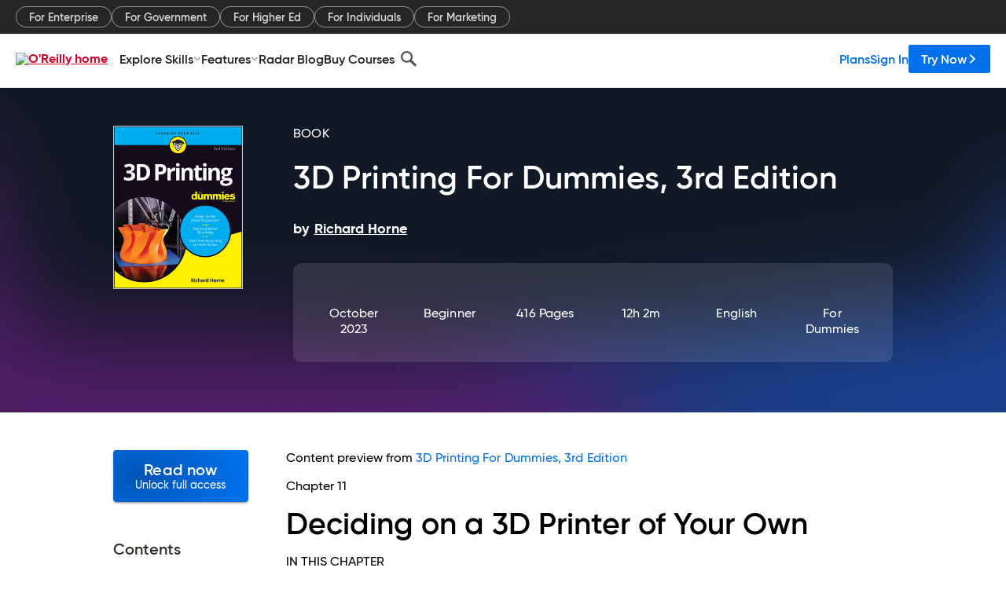

--- FILE ---
content_type: application/javascript
request_url: https://www.oreilly.com/STe2d2/Q/6/-cuL5BbkEw/wEOkpfw08NzhrS/BCxDFUhs/b1tEBkg/WfAcC
body_size: 181081
content:
(function(){if(typeof Array.prototype.entries!=='function'){Object.defineProperty(Array.prototype,'entries',{value:function(){var index=0;const array=this;return {next:function(){if(index<array.length){return {value:[index,array[index++]],done:false};}else{return {done:true};}},[Symbol.iterator]:function(){return this;}};},writable:true,configurable:true});}}());(function(){Am();GP3();NT3();var JC=function(dh,pN){return dh%pN;};var v5=function(){return pT.apply(this,[Om,arguments]);};var l6=function(v0){if(v0===undefined||v0==null){return 0;}var hP=v0["toLowerCase"]()["replace"](/[^a-z]+/gi,'');return hP["length"];};var Ad=function EL(lK,SG){var dZ=EL;while(lK!=Jj){switch(lK){case EB:{if(nd(AN,KC.length)){do{WT()[KC[AN]]=YC(GF(AN,O0))?function(){return GN.apply(this,[Om,arguments]);}:function(){var JL=KC[AN];return function(Jh,w6,vK,RZ){var Uh=AP.apply(null,[WG,CC,vK,RZ]);WT()[JL]=function(){return Uh;};return Uh;};}();++AN;}while(nd(AN,KC.length));}lK-=T9;}break;case I0:{var Mh=Ef[kK];var xl=Rl;lK-=vA;}break;case zA:{lK=Px;if(nd(M0,RC.length)){do{var j5=Hf(RC,M0);var cF=Hf(TI.Jm,mP++);xf+=pZ(YR,[Ml(M5(Ml(j5,cF)),nf(j5,cF))]);M0++;}while(nd(M0,RC.length));}}break;case x3:{return EL(Ts,[Kf]);}break;case V4:{lK-=wc;return dF.pop(),MV=Af,MV;}break;case Z9:{if(Xd(typeof vL,L1[Jl])){vL=RL;}var I1=sN([],[]);lK=Js;M6=GF(AF,dF[GF(dF.length,KI)]);}break;case w2:{if(nd(fG,tN[L1[Rl]])){do{k1()[tN[fG]]=YC(GF(fG,O0))?function(){RL=[];EL.call(this,Wc,[tN]);return '';}:function(){var fK=tN[fG];var LT=k1()[fK];return function(Fh,q6,LI,Kh){if(Xd(arguments.length,Rl)){return LT;}var tG=EL(hq,[JK,q6,LI,Kh]);k1()[fK]=function(){return tG;};return tG;};}();++fG;}while(nd(fG,tN[L1[Rl]]));}lK=Jj;}break;case Jq:{while(nd(z5,fF.length)){var SP=Hf(fF,z5);var sV=Hf(AP.w0,bT++);YP+=pZ(YR,[nf(Ml(M5(SP),sV),Ml(M5(sV),SP))]);z5++;}lK=rx;}break;case SA:{return CZ;}break;case rx:{lK=Jj;return YP;}break;case Wc:{lK=w2;var tN=SG[qj];var fG=Rl;}break;case gx:{var KF=SG[qj];TI=function(cN,SK,CP,z6){return EL.apply(this,[qj,arguments]);};return cV(KF);}break;case j0:{lK=Jj;return kd;}break;case Mc:{var Bd=D0[kF];var Kf=sN([],[]);lK=x3;var EG=D0[m5];for(var hd=GF(EG.length,KI);BP(hd,Rl);hd--){var UG=JC(GF(sN(hd,Sf),dF[GF(dF.length,KI)]),Bd.length);var Jf=Hf(EG,hd);var Ll=Hf(Bd,UG);Kf+=pZ(YR,[nf(Ml(M5(Jf),Ll),Ml(M5(Ll),Jf))]);}}break;case Aj:{var RC=cG[H5];lK+=Km;var M0=Rl;}break;case I2:{dF.push(lf);var MT=xL?H[WT()[Ol(Rl)].call(null,YC(YC(KI)),dI,Id,sl)]:H[ml()[DC(KI)].apply(null,[vF,YC(Rl),L5,VN])];for(var hl=Rl;nd(hl,K6[ml()[DC(Rl)](Lj,YK,VL,CC)]);hl=sN(hl,KI)){Af[ml()[DC(N5)](xc,YC(YC(KI)),Y5,cL)](MT(gZ(K6[hl])));}var MV;lK=V4;}break;case Nx:{lK=Jq;var Z5=SG[qj];var w5=SG[Nm];var vN=SG[Fq];var kL=SG[Aj];var YP=sN([],[]);var bT=JC(GF(kL,dF[GF(dF.length,KI)]),HN);var fF=D0[vN];var z5=Rl;}break;case jc:{lK=j0;while(wL(vl,Rl)){if(nF(TT[IP[XV]],H[IP[KI]])&&BP(TT,UT[IP[Rl]])){if(ZG(UT,gK)){kd+=pZ(YR,[PP]);}return kd;}if(Xd(TT[IP[XV]],H[IP[KI]])){var wT=NL[UT[TT[Rl]][Rl]];var fV=EL.call(null,rq,[TT[KI],sN(PP,dF[GF(dF.length,KI)]),wT,vl]);kd+=fV;TT=TT[Rl];vl-=GN(D9,[fV]);}else if(Xd(UT[TT][IP[XV]],H[IP[KI]])){var wT=NL[UT[TT][Rl]];var fV=EL.apply(null,[rq,[Rl,sN(PP,dF[GF(dF.length,KI)]),wT,vl]]);kd+=fV;vl-=GN(D9,[fV]);}else{kd+=pZ(YR,[PP]);PP+=UT[TT];--vl;};++TT;}}break;case PR:{var K6=SG[qj];var xL=SG[Nm];var Af=[];lK=I2;var gZ=EL(Fj,[]);}break;case Fj:{dF.push(xd);var kl={'\x30':ml()[DC(Jl)](d9,rZ,YC(YC(Rl)),CK),'\x33':TZ()[nP(KI)](EA,XV,YC(Rl)),'\x37':nF(typeof WT()[Ol(O0)],'undefined')?WT()[Ol(KI)].call(null,Qh,YC(YC([])),qZ,Bq):WT()[Ol(O0)].call(null,BN,YC({}),K5,qf),'\x39':Xd(typeof TZ()[nP(KI)],sN('',[][[]]))?TZ()[nP(GL)].apply(null,[YT,m6,lL]):TZ()[nP(Jl)].apply(null,[IC,MK,JK]),'\x44':TZ()[nP(YL)].call(null,lV,d6,JK),'\x48':TZ()[nP(Y5)].apply(null,[nI,p5,K1]),'\x5a':WT()[Ol(Jl)](YL,U6,CC,XK),'\x5f':ZF()[gG(KI)](kF,tC,qP,KL),'\x72':nF(typeof WT()[Ol(O0)],sN('',[][[]]))?WT()[Ol(YL)](YC({}),U6,gI,cs):WT()[Ol(O0)](LK,Lh,Zh,XP),'\x74':WT()[Ol(Y5)](Jl,GK,VL,gT),'\x7a':ml()[DC(YL)](R,YC([]),XV,dI)};var ff;return ff=function(PT){return pT(l4,[PT,kl]);},dF.pop(),ff;}break;case rq:{var TT=SG[qj];var m1=SG[Nm];var UT=SG[Fq];var vl=SG[Aj];if(Xd(typeof UT,IP[Jl])){UT=gK;}var kd=sN([],[]);PP=GF(m1,dF[GF(dF.length,KI)]);lK=jc;}break;case Px:{return xf;}break;case Js:{while(wL(NT,Rl)){if(nF(UK[L1[XV]],H[L1[KI]])&&BP(UK,vL[L1[Rl]])){if(ZG(vL,RL)){I1+=pZ(YR,[M6]);}return I1;}if(Xd(UK[L1[XV]],H[L1[KI]])){var tP=A6[vL[UK[Rl]][Rl]];var pK=EL(hq,[tP,NT,sN(M6,dF[GF(dF.length,KI)]),UK[KI]]);I1+=pK;UK=UK[Rl];NT-=GN(r3,[pK]);}else if(Xd(vL[UK][L1[XV]],H[L1[KI]])){var tP=A6[vL[UK][Rl]];var pK=EL(hq,[tP,NT,sN(M6,dF[GF(dF.length,KI)]),Rl]);I1+=pK;NT-=GN(r3,[pK]);}else{I1+=pZ(YR,[M6]);M6+=vL[UK];--NT;};++UK;}lK=hm;}break;case rj:{var Pd=SG[qj];lK=Jj;Hh=function(Ph,CF,jK){return EL.apply(this,[Cx,arguments]);};return mK(Pd);}break;case qj:{lK=Aj;var MG=SG[qj];var WN=SG[Nm];var zG=SG[Fq];var H5=SG[Aj];var xf=sN([],[]);var mP=JC(GF(MG,dF[GF(dF.length,KI)]),N5);}break;case hm:{lK-=gc;return I1;}break;case Ic:{if(nd(xl,Mh.length)){do{var wK=Hf(Mh,xl);var SC=Hf(Hh.mA,fC++);CZ+=pZ(YR,[nf(Ml(M5(wK),SC),Ml(M5(SC),wK))]);xl++;}while(nd(xl,Mh.length));}lK=SA;}break;case hr:{lK+=fA;var HT=SG[qj];var W5=SG[Nm];var m5=SG[Fq];var Sf=SG[Aj];}break;case K9:{var KC=SG[qj];hh(KC[Rl]);lK=EB;var AN=Rl;}break;case hq:{var vL=SG[qj];lK=Z9;var NT=SG[Nm];var AF=SG[Fq];var UK=SG[Aj];}break;case Cx:{var JF=SG[qj];var kK=SG[Nm];var Kl=SG[Fq];lK=I0;var CZ=sN([],[]);var fC=JC(GF(JF,dF[GF(dF.length,KI)]),MK);}break;case Ts:{lK=Jj;var ET=SG[qj];AP=function(xh,M1,dK,Vh){return EL.apply(this,[Nx,arguments]);};return hh(ET);}break;}}};var WL=function(){D0=["GqkZT}~","L_T4\bC(S\bM:N%\v","L","Ki_Y","\x40[7<^H","\b+ ","qUR4=+0l=S<\x40_\"EOET1","K_.","\\_,~;L\\)\b$WBJ","CC\x00 ScZ\"\b/#$","/\tTH",")JVG","\v$[D","SUA>,>;","FT9\t$","\x00+\'\x07H","-LD-","ol|(-M_*`<P^/ 9FSF,","ZV;r6GD$\x002JC`(\b)!\x3f\x07HR","J`[7\f!TY9R;","a\f.3/,%TT6D,]Y#\v","\x00$\b\r~","ko60","Tj*H\"\x40D%$","7\x40",".NqF,+=\tUy7O;[_ \t$Q","1\x3f=","<]_<","^","\f~}Ili","WJ*T","B=FC\x3f*3JWZ6$%%^^","\"\b\n3#}}hb|+saa\v96/\x3fa[:B+LV+\r(I[_5\f:8OO.V7PJ|TsnZ[sf\\","ZIV!yB#$QDJ","\v>*$B}=UHB-\b2b\x40Z","S_;J-FH","uuf)yS\x3fH","JB)5F","D)\t","L=O+FB","\x07~.^Q%","V_,I M","2FB]9\x00","DCD+","i_9MEQ5\x003\vD^qM$xi;M_N!GU/lf^R:.i\'\nN]uh!\tWlAYGq","+LV--W","R,U\x3fZ\n",",LRZ4\b","ZyV","(.T",":\tI[\x3fD","c$\n\"HGR.\bC,&FS*D,]_>","_9\v9\'NN7Q ZD6","$","C:KR \x002","","RT","$","\nU","Z,\b+=","\x00",";.,R[4R","Y\"$[UW/","/V\\_","a]_3J^T\f\f","G","7\v/;","RR","\"\t&","kU","/=5\x07ON=S6",">*","<","^NO;LB:-","3FDF*","\x00\'&"," \\D)JTG0","0D.M","9&^^Q;\x40_\"","",",\x07","%\x3f","D_\")","8\n\rLGV*.9,","\t!\tV_xq\vo\f$TUA","W=-("," #y}~+LR9QU]<\b/;(U\\7",">,\vH","$N\\>D=","\x3f9U[4s*JU%$G","PQ:*8LgYl!;\r6OHI-}du=&JUK9/(#\nW\x40\bEy\'X",".M[V!","\x3fFY\"$QT\\/","KH7E:JD","(\nLDg*\f\x00!","9#.","u","/=\x3f\\RO;[_<B\\F=","XR=B$zD#Q_G7\f&","E KU\r$\fgUG=","B#\x40U\"\tFYT0","]O6B;\x40_\"EiDUGxD\\)&^T,v&GT#ioqDC2_:U#2\x00l9MQG1j*^fzG9<","\x00$dri;]\t","IY<N,","\x3fHD$","-#>&\'RW1U&_Ul\b4PD*\b\x3f;FZ(S&DY8\f7FE9/g","C4#\'3\x07O[","Q_,&3","Y","MU*4ODe9/","6LG","\r&W_xu.E[l5-VWZ6M5#-\th=O+LB)",":U[4R","","\b.YFZ+#%BY0\x40!NU","n","4EJ\vR+\x3f<OBigi:\\Ve","/","-Z","","\x40,\f\x00!\b","$&u[5D",":%QYE=</\x3f\nN[,D","p",">\x00 GI`,\f/","v\\-5tQG138&O","CG9 HN9L\x3f","=LV>\x002K","_V.","r\'HB)LBX=","<\b\x3f.","\f-OUT9C)(S9U;L]<","Hn1L*FE8Q\x00\x40DZ.\b","kO+IH^-$Q","5\x00 QU>!","V\rm","T7S\"H\\","\t!\tV_xs*D_8\x00agU\x403\f:i!^M=S","/[","/;","R\\,j*P","CW=","TXV=","\b/\x3f","fBA7C/1ZY,H!N#\x07\'VCP9\n%\'W\r^C+","A9,TH\x07E.]Qn_","\',\x07p_!","8*","kY+,/W","6OS.DfR&\x00\"W","]\\-.&\x00\b","9BW","*KN7","=\n=2","^H*N=","\x00+%5^V=O&\\]","u1","\\a",",:%6ZC\vD;\\\x40\n\x00 WEA=","2R=O",",:","S>\x00 WUa=>U[4u&DU#5","\x00$s","/;","&DE ","oH-R;LT","e\x07O&NX8\b QU",".MU","\x07KJ4X\t\\^/","\f/GUK\v","\x00L^","2W_^%;6\x00O_*g:GS8\f.MsR4","ON("];};var rT=function(){if(H["Date"]["now"]&&typeof H["Date"]["now"]()==='number'){return H["Date"]["now"]();}else{return +new (H["Date"])();}};function Am(){R9=Object['\x63\x72\x65\x61\x74\x65'](Object['\x70\x72\x6f\x74\x6f\x74\x79\x70\x65']);if(typeof window!==''+[][[]]){H=window;}else if(typeof global!=='undefined'){H=global;}else{H=this;}}var VK=function(hF,kP){return hF*kP;};var J5=function(){return pZ.apply(this,[lm,arguments]);};var bL=function(hN){var rF=1;var RG=[];var jV=H["Math"]["sqrt"](hN);while(rF<=jV&&RG["length"]<6){if(hN%rF===0){if(hN/rF===rF){RG["push"](rF);}else{RG["push"](rF,hN/rF);}}rF=rF+1;}return RG;};var UL=function(cZ){try{if(cZ!=null&&!H["isNaN"](cZ)){var AL=H["parseFloat"](cZ);if(!H["isNaN"](AL)){return AL["toFixed"](2);}}}catch(kG){}return -1;};var ML,b6,bx,Gr,U3,lI,ZT,gn,Vt,dx,IG,qL,HP,X1,GT,IT,lj,P6,hm,OF,HV,R2,jn,Ar,Cq,RR,zF,x3,mZ,Gt,wc,Vc,An,Fl,H2,Pl,kA,Gh,PV,Ff,HC,dV,V4,XF,Wh,Em,JG,fx,Ih,tB,z9,MR,vI,Of,Nl,QZ,Aq,BB,Il,dR,HL,Rs,dL,W0,g1,Cm,AZ,d1,gl,g2,C3,ZB,xj,wC,C5,xT,hK,pI,Yn,CV,Z4,ss,J6,OI,ZL,j9,A4,WK,R5,Dc,M2,sG,f6,I3,QP,v4,cf,LA,tr,nC,Qx,Ws,PK,FF,Et,pC,Rn,m3,Ul,l4,F4,Cc,Ur,Ir,l3,hI,fd,Ys,c9,Sh,Mc,Os,wN,ZA,O6,Kt,sZ,UZ,F6,OR,tn,xr,Hn,mT,bN,Ps,JT,wI,MB,hq,q9,B6,Zd,tL,R4,qs,It,gC,GV,rf,Hx,fN,Dr,C6,rL,jl,n2,GR,Ym,E2,DB,AB,Or,EZ,lc,lZ,Jr,pq,BF,BC,XB,UI,lT,nx,S6,X4,zh,jP,zN,QT,Mr,fl,qK,F9,vs,KZ,Tf,Xm,fh,Ns,gf,b5,O2,Dj,sn,vx,Y4,DT,pr,j6,Mf,pm,xR,RB,Nd,O5,X3,Qc,G4,Z3,XC,On,rh,f2,tZ,q1,vV,NB,EB,BI,AG,QC,Bc,U0,EK,xC,B,Gs,CL,DP,HI,pV,pF,pG,Sc,kn,UV,Im,Q9,Wf,g9,L3,qh,I9,MC,k9,HB,SI,lR,Ic,rd,f1,D9,Ss,Jn,G3,gc,XT,Oc,At,R0,I4,TV,wP,sm,W9,Ts,HK,V9,QF,C9,Xf,Jj,XI,kI,jA,jt,jN,c6,s9,Qm,S9,c4,qT,zP,KG,lr,p2,p6,zR,ZZ,df,V3,d9,Xt,CI,T3,GP,xF,Lx,wl,OA,Yl,Jx,nV,T2,p9,Gc,AI,d0,FV,ZV,X6,Z6,gd,KV,Rc,vq,G5,sh,MN,R3,qI,hR,KP,DV,N0,QG,n1,bK,UC,Qf,cP,Bq,Bh,fj,zZ,cR,l9,lh,Xq,Vr,AV,rI,LL,B3,Wq,Wc,bG,EP,tF,xt,Xh,G9,mG,jf,x0,Cs,F3,BG,Z2,Hj,dN,Xr,Ec,ln,Kx,Ot,xs,hL,k4,s5,Dm,Gq,kZ,Mj,b3,IV,KT,wm,wx,C1,H3,lP,Cl,Q0,bh,gm,Uj,OK,Y1,jC,Sl,bV,xn,Fr,XG,Q5,vR,Sm,fZ,jI,c3,rx,J2,L9,gq,Nf,FL,TP,f4,G6,DI,ZK,K0,ls,Yx,Q1,x6,Fn,wA,hj,nl,x2,NZ,fr,dj,qr,A5,CT,RK,FZ,cK,Y0,wf,H4,UF,JV,dT,zx,Nq,sq,As,q,VF,C4,q0,QB,TN,Zf,n4,Cd,Z1,rl,Km,T5,Mt,W6,dl,sI,hV,T6,j0,UP,VV,OT,gV,k5,El,km,kh,MP,lC,Wl,t9,JN,rV,ws,K2,rj,R6,N6,zT,I,Lq,IN,zt,Gf,mF,d4,Q6,EV,Um,fI,AT,ZC,FP,Cx,fA,PN,YV,lq,Js,DA,mN,JP,Gl,KA,ZR,Qq,E9,dd,SV,BZ,dn,Fj,IZ,hn,gh,Kn,r3,vA,kN,CN,SN,dP,D5,U,q4,ld,f5,Ax,Xs,Pn,fT,tA,hZ,F0,k0,Om,Nh,nq,OV,RI,tf,VT,bP,II,FI,ZP,qG,UB,p3,j1,wd,J9,FC,hT,l5,PB,KK,nZ,OC,OL,BK,Er,HZ,Sj,hr,D6,VG,gB,C,qc,pL,I2,vZ,kB,Rf,mL,nR,B5,sP,Ct,sd,LN,lm,mV,qq,cl,Lt,Y6,Td,mf,Ln,Eh,Iq,Pt,QA,sC,mC,Zr,b1,ZN,WV,R1,wq,xZ,gP,bt,bm,CB,nL,DR,s4,P9,Gd,AC,Hq,BV,fL,W1,JI,Al,Ds,W3,EC,sK,P1,q5,Bl,p1,U1,k6,YN,Pj,V6,cB,Bt,sT,N9,cn,NN,GA,bZ,nn,D3,I6,A2,kt,nT,rC,Tq,gL,XN,YA,t5,nt,ON,FK,PG,U9,j4,I5,VZ,NK,s6,MI,l1,Jt,SA,LB,zc,NG,N4,qd,A0,Lf,Rx,nr,HG,g5,Es,vm,lG,RV,N,Yj,U2,tt,QL,k2,ql,Zx,t6,t4,Vd,B9,Pf,jG,wZ,wG,TL,n6,Fd,Tm,RT,nh,H0,LC,cs,ZI,Tr,Oh,jh,U4,lB,ft,Ld,Uq,gN,M3,xV,E6,w1,xK,R,NF,cj,Lm,Yh,lN,Zt,FN,BT,ds,E4,Qs,Gm,wV,LF,w,jZ,YZ,gj,Vm,fP,I0,vf,bR,WP,RP,U5,rP,mh,S0,Tl,qV,Pm,V1,xA,O1,x5,V0,Vl,zB,VC,Qr,tm,HF,EI,dC,TF,r6,WC,T9,m4,w2,CG,NC,J1,qF,DG,vt,DN,DL,tI,Ms,nK,O3,Ht,jd,bA,EA,gF,Kq,Ij,Qt,Xl,RF,Zq,jr,MF,PC,bf,Mm,FB,jj,Fm,Tc,z3,xP,xG,E,Eq,pn,Yc,YF,vP,tl,H1,Dl,Nt,hC,WZ,jq,xN,JA,md,cT,KN,PL,bl,bc,WI,wF,Sn,F1,Kd,j2,DF,tV,G1,kf,rN,n9,BL,VI,vT,Rr,g6,Ch,qt,Ah,ST,pf,PF,Z9,rG,X5,F5,x1,xB,X0,qC,mr,S1,GC,AA,SZ,IL,YR,d5,EN,sF,c5,Br,z2,MZ,qN,Ql,Oq,nG,lF,bI,Dx,UA,Xn,QI,DK,Dh,PZ,SL,vG,SF,V5,cx,bC,A1,P2,If,v6,JZ,c1,j3,dB,b4,H6,XL,zL,LV,wn,kT,L6,vC,zC,Uf,Zs,P,Yr,mm,tK,KR,lx,NP,rK,OZ,cI,jT,Cr,IF,AK,QK,N1,Rd,sL,Yf,B1,r5,xm,ph,Bx,EF,zK,m9,WR,nN,tR,TC,pR,cC,E0,Ox,NV,kV,QV,r1,IK,jF,Px,D1,LZ,N2,rt,cm,zV,VA,jB,jc,YI,hf,gr,NI,Fx,GI,c2,GG,TK,tj,zI,rn,QN,PR,tT,Nx,Df,Qn,w4,Cf,vh,Yq,UN,Wt,pP,dG,O,pA,ht,GB,FT,Hl,Y3,nc,LG,DZ,sf,RN,ll,Vn,Q2,E1,Bn,mI,OG,Vf,E5,Zl,Lj,Jq,T4,bF,ER,xc,z0,Dn,kC,T1,GZ,Rh,TG,Th,W4,S5,zl,w9,C2,TB,VP,G0,YG,zA,hG,LP,s2,P5,l0,Ex,XZ,Gx,xI,Wj,Zj,jL;var zf=function(Bf){return H["Math"]["floor"](H["Math"]["random"]()*Bf["length"]);};var nd=function(th,wh){return th<wh;};var n5=function(){var WF;if(typeof H["window"]["XMLHttpRequest"]!=='undefined'){WF=new (H["window"]["XMLHttpRequest"])();}else if(typeof H["window"]["XDomainRequest"]!=='undefined'){WF=new (H["window"]["XDomainRequest"])();WF["onload"]=function(){this["readyState"]=4;if(this["onreadystatechange"] instanceof H["Function"])this["onreadystatechange"]();};}else{WF=new (H["window"]["ActiveXObject"])('Microsoft.XMLHTTP');}if(typeof WF["withCredentials"]!=='undefined'){WF["withCredentials"]=true;}return WF;};var OP=function(fD){var Sz='';for(var Od=0;Od<fD["length"];Od++){Sz+=fD[Od]["toString"](16)["length"]===2?fD[Od]["toString"](16):"0"["concat"](fD[Od]["toString"](16));}return Sz;};var MX=function R7(SQ,XW){'use strict';var Nz=R7;switch(SQ){case Y4:{var GS=XW[qj];dF.push(YE);var N7=H[IW()[nv(CX)](EY,qH,QQ,YC(KI))](GS);var MM=[];for(var dw in N7)MM[nF(typeof ml()[DC(sz)],'undefined')?ml()[DC(N5)].call(null,pg,Rl,UH,cL):ml()[DC(XV)](FM,pQ,YC(KI),WW)](dw);MM[nF(typeof TZ()[nP(KI)],sN('',[][[]]))?TZ()[nP(ZX)].call(null,Jg,KW,pQ):TZ()[nP(GL)](qH,Dw,zD)]();var wX;return wX=function KX(){dF.push(Fp);for(;MM[ml()[DC(Rl)].apply(null,[Yz,YC([]),gw,CC])];){var wv=MM[IW()[nv(Zz)](N5,Xz,Cw,Lv)]();if(lv(wv,N7)){var GX;return KX[IW()[nv(Ub)].call(null,YC(YC(KI)),gX,Op,YC(KI))]=wv,KX[WT()[Ol(Hz)](UH,TE,fU,RQ)]=YC(V7[O0]),dF.pop(),GX=KX,GX;}}KX[WT()[Ol(Hz)](mJ,YK,fU,RQ)]=YC(Rl);var nM;return dF.pop(),nM=KX,nM;},dF.pop(),wX;}break;case YA:{dF.push(Jg);this[WT()[Ol(Hz)].apply(null,[FY,xQ,fU,GQ])]=YC(Rl);var Jb=this[TZ()[nP(xQ)].call(null,jg,gE,YC([]))][Rl][Xd(typeof tD()[Sd(Lh)],'undefined')?tD()[Sd(CX)].apply(null,[pE,GM,VL,lp,gz]):tD()[Sd(Jl)].apply(null,[SY,UX,Dg,jw,ZX])];if(Xd(nF(typeof Nw()[s7(Lw)],sN(TZ()[nP(N5)].apply(null,[tY,xQ,YC(YC([]))]),[][[]]))?Nw()[s7(lU)](VN,GL,Ip,K1):Nw()[s7(Lw)](jQ,UE,pW,Nv),Jb[Xd(typeof IW()[nv(BW)],sN('',[][[]]))?IW()[nv(lU)](qZ,HM,Hw,HN):IW()[nv(fW)](BW,wH,Dv,Jl)]))throw Jb[IW()[nv(cL)](YC(YC(KI)),FY,l9,Tv)];var Up;return Up=this[IW()[nv(xQ)](Y5,KW,OQ,YC({}))],dF.pop(),Up;}break;case mq:{var hQ=XW[qj];var Gg=XW[Nm];var sv;var JX;dF.push(FE);var jU;var pb;var OX=Nw()[s7(KI)](YW,KI,xz,rZ);var sE=hQ[TZ()[nP(gX)](Mj,GL,Az)](OX);for(pb=Rl;nd(pb,sE[ml()[DC(Rl)].apply(null,[Fx,Rl,wH,CC])]);pb++){sv=JC(Ml(B7(Gg,N5),V7[GL]),sE[ml()[DC(Rl)].apply(null,[Fx,YC(Rl),wH,CC])]);Gg*=V7[N5];Gg&=V7[YL];Gg+=V7[CX];Gg&=R9[TZ()[nP(HN)].call(null,dR,kW,YC(Rl))]();JX=JC(Ml(B7(Gg,N5),V7[GL]),sE[ml()[DC(Rl)](Fx,ED,YC(YC(KI)),CC)]);Gg*=V7[N5];Gg&=V7[YL];Gg+=V7[CX];Gg&=V7[Y5];jU=sE[sv];sE[sv]=sE[JX];sE[JX]=jU;}var WS;return WS=sE[TZ()[nP(rg)](kA,rg,pX)](OX),dF.pop(),WS;}break;case p3:{var AJ=XW[qj];dF.push(FY);if(nF(typeof AJ,lb()[Qz(Rl)](vM,Tv,Tv,QJ,qP,YL))){var hW;return hW=TZ()[nP(N5)].apply(null,[mM,xQ,Az]),dF.pop(),hW;}var jW;return jW=AJ[IW()[nv(Fw)].apply(null,[YC(YC([])),GH,rw,PU])](new (H[nF(typeof ml()[DC(KW)],sN([],[][[]]))?ml()[DC(CJ)](UM,Y5,NX,kW):ml()[DC(XV)].call(null,vX,GK,YC(YC({})),mw)])(WT()[Ol(KH)].call(null,zU,CE,Tw,CM),Xd(typeof IW()[nv(gU)],'undefined')?IW()[nv(lU)].apply(null,[FY,Pg,fJ,kF]):IW()[nv(ZX)](CX,fv,tH,KI)),IW()[nv(Az)](gU,pE,Qh,FY))[IW()[nv(Fw)](FM,GH,rw,YC({}))](new (H[nF(typeof ml()[DC(Xz)],'undefined')?ml()[DC(CJ)].apply(null,[UM,UX,wb,kW]):ml()[DC(XV)](ES,Zz,L5,KY)])(nF(typeof WT()[Ol(CJ)],sN('',[][[]]))?WT()[Ol(rp)](BN,tC,Xz,vQ):WT()[Ol(O0)](d6,zp,Gb,AH),IW()[nv(ZX)](U6,fv,tH,YC(YC(KI)))),Xd(typeof ml()[DC(U6)],'undefined')?ml()[DC(XV)](dY,UX,zp,Gw):ml()[DC(kF)](TS,YL,cE,fv))[IW()[nv(Fw)](FM,GH,rw,GL)](new (H[nF(typeof ml()[DC(U6)],sN('',[][[]]))?ml()[DC(CJ)](UM,Lw,YC(Rl),kW):ml()[DC(XV)](bX,zU,K1,xJ)])(ZF()[gG(Fw)](N5,Dg,d6,db),IW()[nv(ZX)].call(null,cL,fv,tH,Jl)),ml()[DC(lL)](US,YC(KI),YC(KI),TE))[IW()[nv(Fw)].apply(null,[A7,GH,rw,YC(YC({}))])](new (H[ml()[DC(CJ)].call(null,UM,MK,zU,kW)])(ZF()[gG(ZX)].apply(null,[KU,YC({}),zp,Eg]),nF(typeof IW()[nv(Xz)],sN([],[][[]]))?IW()[nv(ZX)].call(null,CC,fv,tH,NW):IW()[nv(lU)](rg,qP,AW,Ub)),Xd(typeof IW()[nv(qH)],'undefined')?IW()[nv(lU)](nw,sW,d6,YC(YC(KI))):IW()[nv(VY)](pQ,Lh,Yg,VY))[IW()[nv(Fw)](pH,GH,rw,YC(YC(Rl)))](new (H[ml()[DC(CJ)](UM,YC(KI),GK,kW)])(TZ()[nP(KH)].call(null,GM,qb,TU),IW()[nv(ZX)](GL,fv,tH,ZX)),IW()[nv(KH)].apply(null,[A7,VM,A7,KH]))[IW()[nv(Fw)].call(null,KI,GH,rw,YL)](new (H[ml()[DC(CJ)].apply(null,[UM,WG,Xz,kW])])(WT()[Ol(rZ)].call(null,ZX,Hz,dE,EE),IW()[nv(ZX)](Y5,fv,tH,dI)),vv()[Vw(UX)].apply(null,[GL,Iz,gX,XV]))[nF(typeof IW()[nv(Jl)],sN([],[][[]]))?IW()[nv(Fw)](zU,GH,rw,YC(YC(Rl))):IW()[nv(lU)].apply(null,[NX,rU,gp,YC([])])](new (H[ml()[DC(CJ)].call(null,UM,GL,dE,kW)])(ml()[DC(FY)].apply(null,[Bg,mJ,gw,mX]),IW()[nv(ZX)](YW,fv,tH,Az)),ZF()[gG(Az)](zJ,BN,LS,tm))[Xd(typeof IW()[nv(KI)],'undefined')?IW()[nv(lU)](Lw,TQ,fU,YC(KI)):IW()[nv(Fw)].call(null,GL,GH,rw,YC({}))](new (H[ml()[DC(CJ)](UM,CE,Y5,kW)])(lb()[Qz(Ub)](Gv,Az,Jl,ZJ,CC,YL),IW()[nv(ZX)].call(null,wb,fv,tH,Zz)),nF(typeof ZF()[gG(bM)],sN('',[][[]]))?ZF()[gG(VY)](Lb,YC([]),YC(Rl),kb):ZF()[gG(UX)](TY,YC(YC(Rl)),rg,kS))[nF(typeof IW()[nv(qH)],'undefined')?IW()[nv(d6)].apply(null,[YC({}),Hz,gq,VY]):IW()[nv(lU)](gX,FE,Fp,YC(YC({})))](Rl,jb),dF.pop(),jW;}break;case Cr:{var IS=XW[qj];var XX=XW[Nm];var zH;dF.push(Rb);return zH=sN(H[ZF()[gG(Y5)](Xz,BW,kF,wm)][WT()[Ol(YK)](JE,cE,UX,Jn)](VK(H[ZF()[gG(Y5)].apply(null,[Xz,kF,YC(KI),wm])][TZ()[nP(rp)](cR,CX,K1)](),sN(GF(XX,IS),V7[O0]))),IS),dF.pop(),zH;}break;case js:{var r7=XW[qj];dF.push(tJ);var zW=new (H[Xd(typeof TZ()[nP(kW)],sN([],[][[]]))?TZ()[nP(GL)](cU,HJ,VL):TZ()[nP(YK)](nn,Gv,GK)])();var Yw=zW[Xd(typeof IW()[nv(lL)],'undefined')?IW()[nv(lU)](O0,LY,PD,GL):IW()[nv(pH)].apply(null,[N5,nw,vt,tC])](r7);var vz=TZ()[nP(N5)](xR,xQ,ED);Yw[k1()[WE(lU)](cL,Y5,bD,ZX)](function(pM){dF.push(Rp);vz+=H[TZ()[nP(Lw)](Tp,Iz,Jl)][TZ()[nP(KW)].apply(null,[zQ,Nv,SY])](pM);dF.pop();});var XQ;return XQ=H[k1()[WE(Jl)](rX,O0,nW,pX)](vz),dF.pop(),XQ;}break;case Cx:{dF.push(Hw);var Sg;return Sg=new (H[IW()[nv(LS)](PQ,YL,YJ,wH)])()[IW()[nv(VL)].apply(null,[YC(YC([])),Aw,tX,Lv])](),dF.pop(),Sg;}break;case gx:{dF.push(UY);var Kz=[Xd(typeof ZF()[gG(Lw)],sN('',[][[]]))?ZF()[gG(UX)].apply(null,[QW,YC(YC([])),Lh,Sv]):ZF()[gG(pH)].apply(null,[HN,CC,tC,c7]),Nw()[s7(gX)].call(null,VM,LK,Cz,gI),Xd(typeof IW()[nv(XV)],'undefined')?IW()[nv(lU)](Az,Hp,WD,XV):IW()[nv(BW)](pQ,dI,np,YC(YC([]))),ml()[DC(pE)](Wv,qP,fW,ZX),WT()[Ol(L5)].apply(null,[LS,gw,gX,BU]),ml()[DC(Hz)].call(null,hM,LK,YC(YC(Rl)),MK),WT()[Ol(PQ)](CX,SM,cX,cn),WT()[Ol(qZ)](Az,rX,Dg,FB),IW()[nv(L5)].apply(null,[JK,HN,JD,N5]),IW()[nv(PQ)].apply(null,[YC(YC([])),gw,Ct,rZ]),TZ()[nP(LS)].apply(null,[ER,SM,pH]),Nw()[s7(HN)](Lh,qH,mg,FM),WT()[Ol(Nv)](xQ,lU,YL,Zr),WT()[Ol(ED)](dE,Lw,Hz,NM),IW()[nv(qZ)](rX,zU,P2,UH),lb()[Qz(jQ)].call(null,dM,MK,SM,YL,Xz,YW),WT()[Ol(cE)](zD,SY,JK,c5),WT()[Ol(wH)](pX,tC,KI,EU),ml()[DC(Fw)](CG,LK,Az,XV),ZF()[gG(LS)](BW,Fw,YC(YC(Rl)),cY),TZ()[nP(VL)].apply(null,[Ul,CC,YW]),TZ()[nP(NX)](x7,zU,pE),WT()[Ol(dI)].call(null,VY,YC(Rl),OS,Tz),TZ()[nP(BW)].apply(null,[EK,K1,GL]),WT()[Ol(CE)](SM,cL,rZ,ST),vv()[Vw(lU)].apply(null,[qf,DE,pX,Xz]),TZ()[nP(L5)].apply(null,[F7,SY,KW])];if(ZG(typeof H[mH()[cW(lU)].apply(null,[wH,dS,Jp,CX])][ZF()[gG(VL)].apply(null,[FM,Tv,qZ,IQ])],k1()[WE(Rl)].call(null,wb,CX,m7,DU))){var FW;return dF.pop(),FW=null,FW;}var cH=Kz[ml()[DC(Rl)](NC,PQ,YW,CC)];var DS=TZ()[nP(N5)](vQ,xQ,O0);for(var YM=Rl;nd(YM,cH);YM++){var Np=Kz[YM];if(nF(H[mH()[cW(lU)].apply(null,[wH,dS,wb,CX])][ZF()[gG(VL)](FM,fW,YC(YC([])),IQ)][Np],undefined)){DS=TZ()[nP(N5)].call(null,vQ,xQ,tC)[tD()[Sd(KI)](K1,YL,BN,Rz,sw)](DS,Xd(typeof ml()[DC(Y5)],sN([],[][[]]))?ml()[DC(XV)](vd,MK,PQ,Mp):ml()[DC(ZX)](Jv,HN,Nv,dI))[tD()[Sd(KI)].apply(null,[lL,YL,gU,Rz,sw])](YM);}}var Mw;return dF.pop(),Mw=DS,Mw;}break;case GB:{var rW;dF.push(zb);return rW=Xd(typeof H[IW()[nv(YL)].apply(null,[YC(KI),cE,HP,Rl])][WT()[Ol(wb)](VY,YC(KI),HN,hg)],lb()[Qz(KI)](gv,CJ,gI,BX,Lw,N5))||Xd(typeof H[IW()[nv(YL)].apply(null,[O0,cE,HP,YC(YC(KI))])][TZ()[nP(PQ)](V9,fW,Zz)],lb()[Qz(KI)](gv,LS,LS,BX,nw,N5))||Xd(typeof H[Xd(typeof IW()[nv(xQ)],sN([],[][[]]))?IW()[nv(lU)].call(null,Hz,UU,cX,tC):IW()[nv(YL)].apply(null,[zD,cE,HP,CJ])][IW()[nv(Nv)].call(null,dE,pD,bz,CC)],lb()[Qz(KI)](gv,JE,Lw,BX,CE,N5)),dF.pop(),rW;}break;case rj:{dF.push(qQ);try{var qX=dF.length;var GY=YC(Nm);var Ap;return Ap=YC(YC(H[IW()[nv(YL)].apply(null,[gI,cE,Tf,YC({})])][vv()[Vw(YW)](fv,xS,lU,Ub)])),dF.pop(),Ap;}catch(XH){dF.splice(GF(qX,KI),Infinity,qQ);var SW;return dF.pop(),SW=YC({}),SW;}dF.pop();}break;case P9:{dF.push(GW);try{var dD=dF.length;var DY=YC([]);var Hd;return Hd=YC(YC(H[IW()[nv(YL)].apply(null,[YC(Rl),cE,cC,Jp])][k1()[WE(jQ)](VL,lU,tV,GH)])),dF.pop(),Hd;}catch(YQ){dF.splice(GF(dD,KI),Infinity,GW);var fH;return dF.pop(),fH=YC(Nm),fH;}dF.pop();}break;case Nx:{var rE;dF.push(UW);return rE=YC(YC(H[Xd(typeof IW()[nv(qZ)],sN('',[][[]]))?IW()[nv(lU)](wb,fW,rY,Lv):IW()[nv(YL)](LS,cE,bI,XV)][WT()[Ol(WG)](rg,lL,ED,RF)])),dF.pop(),rE;}break;case Aj:{dF.push(Sw);try{var OE=dF.length;var Kv=YC([]);var Kb=sN(H[ZF()[gG(NX)].apply(null,[Hz,dE,jQ,xP])](H[IW()[nv(YL)](d6,cE,jd,CJ)][WT()[Ol(dE)](BN,XV,sw,A0)]),Bp(H[ZF()[gG(NX)].call(null,Hz,gX,UX,xP)](H[nF(typeof IW()[nv(WG)],sN([],[][[]]))?IW()[nv(YL)](Fw,cE,jd,gw):IW()[nv(lU)](CX,Tb,sb,YC(YC(Rl)))][ZF()[gG(BW)].apply(null,[JQ,YC([]),mJ,Cw])]),V7[O0]));Kb+=sN(Bp(H[ZF()[gG(NX)](Hz,SY,EY,xP)](H[IW()[nv(YL)](cL,cE,jd,YC(YC(Rl)))][ZF()[gG(L5)](CJ,Dg,YC(YC({})),fz)]),XV),Bp(H[ZF()[gG(NX)](Hz,CC,KW,xP)](H[IW()[nv(YL)].apply(null,[Ep,cE,jd,YC(Rl)])][lb()[Qz(qH)](cb,KH,BN,cM,Tv,rX)]),V7[Lh]));Kb+=sN(Bp(H[ZF()[gG(NX)](Hz,rZ,TE,xP)](H[IW()[nv(YL)](Rl,cE,jd,CJ)][ml()[DC(Az)].call(null,UP,FY,Lv,UX)]),O0),Bp(H[ZF()[gG(NX)].apply(null,[Hz,cE,Tv,xP])](H[IW()[nv(YL)](dE,cE,jd,pE)][k1()[WE(qH)].call(null,qH,Xz,Qd,nw)]),GL));Kb+=sN(Bp(H[ZF()[gG(NX)].call(null,Hz,KI,zD,xP)](H[Xd(typeof IW()[nv(VL)],sN([],[][[]]))?IW()[nv(lU)](cE,Cg,kw,qZ):IW()[nv(YL)].call(null,rg,cE,jd,NX)][WT()[Ol(zU)](cE,qH,qH,x1)]),YL),Bp(H[ZF()[gG(NX)](Hz,pH,pX,xP)](H[IW()[nv(YL)].apply(null,[kF,cE,jd,YC(Rl)])][WT()[Ol(pQ)].apply(null,[Fw,gU,fv,wZ])]),V7[gX]));Kb+=sN(Bp(H[ZF()[gG(NX)](Hz,YW,YC([]),xP)](H[IW()[nv(YL)].apply(null,[zp,cE,jd,bM])][ml()[DC(VY)](bl,gX,LK,sY)]),N5),Bp(H[nF(typeof ZF()[gG(fW)],sN([],[][[]]))?ZF()[gG(NX)](Hz,qZ,Ub,xP):ZF()[gG(UX)].apply(null,[PM,FY,gI,K7])](H[nF(typeof IW()[nv(Lh)],sN('',[][[]]))?IW()[nv(YL)](Fw,cE,jd,YC([])):IW()[nv(lU)].call(null,fW,kw,tv,JK)][TZ()[nP(qZ)].apply(null,[pI,WG,d6])]),CX));Kb+=sN(Bp(H[ZF()[gG(NX)](Hz,Hz,CC,xP)](H[nF(typeof IW()[nv(Rl)],'undefined')?IW()[nv(YL)](YC(KI),cE,jd,gU):IW()[nv(lU)].apply(null,[Qh,mJ,dW,K1])][TZ()[nP(Nv)].call(null,AT,KI,YC(KI))]),UX),Bp(H[ZF()[gG(NX)].apply(null,[Hz,YC(YC([])),Lw,xP])](H[IW()[nv(YL)](Y5,cE,jd,Jl)][nF(typeof IW()[nv(ED)],'undefined')?IW()[nv(ED)](wH,tC,LF,dI):IW()[nv(lU)](YL,TE,cX,YC(Rl))]),Lw));Kb+=sN(Bp(H[ZF()[gG(NX)].apply(null,[Hz,YC([]),YC(YC(KI)),xP])](H[IW()[nv(YL)].call(null,Qh,cE,jd,YK)][vv()[Vw(Ub)].apply(null,[Rg,Qd,dE,KW])]),lU),Bp(H[nF(typeof ZF()[gG(Ub)],sN('',[][[]]))?ZF()[gG(NX)](Hz,CJ,YC(Rl),xP):ZF()[gG(UX)].call(null,EJ,YL,YC(YC({})),QD)](H[IW()[nv(YL)].apply(null,[FY,cE,jd,zD])][WT()[Ol(TU)](WG,Zz,jJ,kN)]),YW));Kb+=sN(Bp(H[ZF()[gG(NX)](Hz,WG,NW,xP)](H[IW()[nv(YL)].call(null,YC(YC([])),cE,jd,YC([]))][k1()[WE(KW)].call(null,MK,Lw,Qd,Fv)]),Ub),Bp(H[nF(typeof ZF()[gG(KW)],sN([],[][[]]))?ZF()[gG(NX)](Hz,rZ,YC(YC({})),xP):ZF()[gG(UX)].call(null,kM,qP,tC,NM)](H[IW()[nv(YL)](Ep,cE,jd,YC(YC(Rl)))][Xd(typeof ml()[DC(XV)],sN([],[][[]]))?ml()[DC(XV)](GU,Xz,MK,l7):ml()[DC(KH)].apply(null,[LC,Fw,Fw,A7])]),V7[U6]));Kb+=sN(Bp(H[ZF()[gG(NX)](Hz,zU,TU,xP)](H[IW()[nv(YL)](kW,cE,jd,KH)][tD()[Sd(Ub)].apply(null,[jQ,HN,HN,Qd,Ab])]),V7[Jp]),Bp(H[ZF()[gG(NX)](Hz,EY,mJ,xP)](H[IW()[nv(YL)](wb,cE,jd,Tv)][ZF()[gG(PQ)](ZQ,Nv,YC(Rl),W1)]),qH));Kb+=sN(Bp(H[ZF()[gG(NX)].apply(null,[Hz,Nv,cE,xP])](H[IW()[nv(YL)].call(null,PU,cE,jd,BW)][IW()[nv(cE)](FY,cL,md,YC([]))]),V7[rg]),Bp(H[ZF()[gG(NX)](Hz,YL,NX,xP)](H[IW()[nv(YL)].apply(null,[rX,cE,jd,YC(YC(KI))])][nF(typeof ZF()[gG(Lw)],'undefined')?ZF()[gG(qZ)](UX,mJ,VY,IL):ZF()[gG(UX)](vS,nw,mJ,vp)]),gX));Kb+=sN(Bp(H[ZF()[gG(NX)](Hz,EY,YC(Rl),xP)](H[IW()[nv(YL)].call(null,YC(YC(KI)),cE,jd,dE)][Xd(typeof ml()[DC(WG)],sN([],[][[]]))?ml()[DC(XV)](Zv,YC({}),YC([]),lw):ml()[DC(rp)](Fd,rp,fW,YW)]),HN),Bp(H[ZF()[gG(NX)].apply(null,[Hz,bM,O0,xP])](H[Xd(typeof IW()[nv(pQ)],'undefined')?IW()[nv(lU)](YC(Rl),QH,zD,Rl):IW()[nv(YL)].apply(null,[KW,cE,jd,pX])][IW()[nv(wH)].apply(null,[YC(Rl),PE,AV,dJ])]),rg));Kb+=sN(Bp(H[ZF()[gG(NX)].apply(null,[Hz,YW,fW,xP])](H[IW()[nv(YL)](SY,cE,jd,Nv)][nF(typeof ZF()[gG(HN)],sN('',[][[]]))?ZF()[gG(Nv)](tC,qH,dI,NP):ZF()[gG(UX)](HU,YC(YC({})),XV,WU)]),V7[fW]),Bp(H[ZF()[gG(NX)](Hz,rp,gX,xP)](H[IW()[nv(YL)].apply(null,[Dg,cE,jd,XV])][ZF()[gG(ED)](Iv,PQ,Nv,BL)]),Lh));Kb+=sN(Bp(H[ZF()[gG(NX)].call(null,Hz,FM,rZ,xP)](H[IW()[nv(YL)].call(null,N5,cE,jd,pQ)][vv()[Vw(LK)].call(null,qg,Rb,NW,CX)]),U6),Bp(H[ZF()[gG(NX)](Hz,Dg,CC,xP)](H[IW()[nv(YL)](MK,cE,jd,lL)][WT()[Ol(EY)](YC(Rl),YC([]),JQ,cR)]),Jp));Kb+=sN(Bp(H[ZF()[gG(NX)](Hz,A7,Qh,xP)](H[nF(typeof IW()[nv(jQ)],sN([],[][[]]))?IW()[nv(YL)](YW,cE,jd,ZX):IW()[nv(lU)](Tv,pX,TD,JK)][IW()[nv(dI)].call(null,cL,kJ,Kd,wb)]),fW),Bp(H[ZF()[gG(NX)](Hz,Y5,UX,xP)](H[IW()[nv(YL)].call(null,YL,cE,jd,YC(Rl))][Xd(typeof Nw()[s7(YW)],sN([],[][[]]))?Nw()[s7(Lw)](TH,PH,Xw,Xz):Nw()[s7(rg)](qb,Ub,cb,A7)]),BN));Kb+=sN(Bp(H[ZF()[gG(NX)](Hz,YK,YC(YC({})),xP)](H[Xd(typeof IW()[nv(Fw)],sN('',[][[]]))?IW()[nv(lU)].apply(null,[Y5,Hg,G7,YC(YC(Rl))]):IW()[nv(YL)].call(null,FM,cE,jd,PU)][WT()[Ol(SY)](ZX,YC(YC({})),Jp,TF)]),MK),Bp(H[ZF()[gG(NX)](Hz,BW,Xz,xP)](H[IW()[nv(YL)].apply(null,[mJ,cE,jd,YC(YC({}))])][ZF()[gG(cE)](lp,CX,K1,Zf)]),pX));Kb+=sN(Bp(H[ZF()[gG(NX)](Hz,TE,cL,xP)](H[nF(typeof IW()[nv(rp)],sN([],[][[]]))?IW()[nv(YL)](SM,cE,jd,Jl):IW()[nv(lU)](PU,WY,SX,NW)][ZF()[gG(wH)](WG,YC(KI),EY,NC)]),cL),Bp(H[ZF()[gG(NX)].apply(null,[Hz,U6,qP,xP])](H[IW()[nv(YL)].apply(null,[cL,cE,jd,Ub])][ml()[DC(rZ)](Eh,MK,YC(YC([])),Dg)]),V7[BN]));Kb+=sN(sN(Bp(H[ZF()[gG(NX)].apply(null,[Hz,Xz,Nv,xP])](H[IW()[nv(Jl)](YC([]),YW,VC,YC({}))][Xd(typeof lb()[Qz(YL)],sN(Xd(typeof TZ()[nP(YL)],sN('',[][[]]))?TZ()[nP(GL)](sY,pS,TE):TZ()[nP(N5)](hn,xQ,WG),[][[]]))?lb()[Qz(YL)].apply(null,[BE,dI,FY,QD,Rl,Fw]):lb()[Qz(KW)].apply(null,[QS,WG,zU,d6,YC(KI),Lh])]),V7[Jl]),Bp(H[ZF()[gG(NX)].call(null,Hz,NW,A7,xP)](H[IW()[nv(YL)].apply(null,[Zz,cE,jd,YW])][ml()[DC(YK)](IT,Fw,pQ,XS)]),V7[MK])),Bp(H[ZF()[gG(NX)](Hz,CC,rg,xP)](H[IW()[nv(YL)].call(null,Nv,cE,jd,YC(Rl))][WT()[Ol(NW)](N5,O0,sY,cD)]),kW));var hw;return hw=Kb[Xd(typeof Nw()[s7(UX)],sN(TZ()[nP(N5)](hn,xQ,YC(YC(KI))),[][[]]))?Nw()[s7(Lw)](Kw,JY,TX,NW):Nw()[s7(qH)](WQ,N5,nY,qP)](),dF.pop(),hw;}catch(nU){dF.splice(GF(OE,KI),Infinity,Sw);var Ib;return Ib=WT()[Ol(KI)](d6,XV,qZ,fl),dF.pop(),Ib;}dF.pop();}break;case Jq:{var bv=XW[qj];dF.push(AX);try{var PJ=dF.length;var DM=YC({});if(Xd(bv[mH()[cW(lU)](wH,Eg,dI,CX)][vv()[Vw(jQ)].apply(null,[HH,xM,JE,CX])],undefined)){var Qb;return Qb=tD()[Sd(LK)].apply(null,[YK,XV,Ub,sp,l7]),dF.pop(),Qb;}if(Xd(bv[nF(typeof mH()[cW(Lw)],sN([],[][[]]))?mH()[cW(lU)](wH,Eg,cL,CX):mH()[cW(XV)].apply(null,[Kw,SY,VY,QW])][vv()[Vw(jQ)](HH,xM,rp,CX)],YC(YC(qj)))){var Qw;return Qw=WT()[Ol(KI)].call(null,L5,d6,qZ,RK),dF.pop(),Qw;}var Dp;return Dp=TZ()[nP(KI)](HK,XV,YC({})),dF.pop(),Dp;}catch(RH){dF.splice(GF(PJ,KI),Infinity,AX);var FQ;return FQ=ml()[DC(pH)].call(null,n4,rX,YL,Ww),dF.pop(),FQ;}dF.pop();}break;case H4:{var MD=XW[qj];var Ow=XW[Nm];dF.push(AM);if(mQ(typeof H[IW()[nv(Jl)](dI,YW,nn,Hz)][ZF()[gG(CE)].call(null,vM,KW,L5,Vn)],k1()[WE(Rl)](wH,CX,n4,DU))){H[IW()[nv(Jl)].call(null,wH,YW,nn,YC({}))][ZF()[gG(CE)].apply(null,[vM,tC,KI,Vn])]=TZ()[nP(N5)].apply(null,[C5,xQ,YC(YC({}))])[Xd(typeof tD()[Sd(Jl)],sN([],[][[]]))?tD()[Sd(CX)].call(null,UH,Rb,YC(YC([])),wU,qz):tD()[Sd(KI)](wH,YL,YW,DN,sw)](MD,ZF()[gG(qH)](Dg,gU,qZ,q1))[tD()[Sd(KI)](d6,YL,lL,DN,sw)](Ow,TZ()[nP(ED)](lr,ZX,YC({})));}dF.pop();}break;case Mr:{var YU=XW[qj];var LQ=XW[Nm];dF.push(Vb);if(YC(Lg(YU,LQ))){throw new (H[mH()[cW(Rl)].call(null,Uv,qh,LS,CX)])(lb()[Qz(HN)].apply(null,[tA,fW,rZ,pU,kF,rX]));}dF.pop();}break;case lB:{var Vp=XW[qj];var P7=XW[Nm];dF.push(Y5);var OY=P7[TZ()[nP(SY)].apply(null,[qU,kM,HN])];var Pb=P7[IW()[nv(NW)](cE,mJ,hv,N5)];var vH=P7[ZF()[gG(zU)].apply(null,[mS,LS,xQ,XE])];var kg=P7[IW()[nv(UH)](VL,dY,kp,HN)];var Bw=P7[ZF()[gG(pQ)](Tw,zD,YC(Rl),vw)];var xD=P7[IW()[nv(GK)](YC(YC([])),gI,YH,KH)];var vY=P7[tD()[Sd(qH)].apply(null,[A7,XV,SM,PE,OS])];var RE=P7[ml()[DC(dI)](MQ,gI,mJ,nw)];var Xg;return Xg=TZ()[nP(N5)](lM,xQ,rX)[nF(typeof tD()[Sd(Rl)],'undefined')?tD()[Sd(KI)].apply(null,[dE,YL,bM,ND,sw]):tD()[Sd(CX)].apply(null,[nw,vX,Nv,VS,qb])](Vp)[tD()[Sd(KI)].apply(null,[UX,YL,YC([]),ND,sw])](OY,ml()[DC(ZX)].apply(null,[hb,MK,YC(KI),dI]))[tD()[Sd(KI)].call(null,Hz,YL,YW,ND,sw)](Pb,ml()[DC(ZX)](hb,YC(YC(Rl)),YC(KI),dI))[tD()[Sd(KI)](O0,YL,dI,ND,sw)](vH,nF(typeof ml()[DC(CX)],sN('',[][[]]))?ml()[DC(ZX)].call(null,hb,Az,mJ,dI):ml()[DC(XV)].call(null,Xz,JK,cE,gp))[tD()[Sd(KI)].call(null,pQ,YL,YC(YC({})),ND,sw)](kg,ml()[DC(ZX)].apply(null,[hb,gU,LS,dI]))[tD()[Sd(KI)].call(null,mJ,YL,rg,ND,sw)](Bw,ml()[DC(ZX)].call(null,hb,FY,cL,dI))[Xd(typeof tD()[Sd(Rl)],'undefined')?tD()[Sd(CX)].call(null,qH,UU,cL,XD,KE):tD()[Sd(KI)](K1,YL,Jl,ND,sw)](xD,ml()[DC(ZX)].apply(null,[hb,rX,YL,dI]))[tD()[Sd(KI)].call(null,CJ,YL,JK,ND,sw)](vY,ml()[DC(ZX)](hb,JK,YC(KI),dI))[tD()[Sd(KI)](BW,YL,Az,ND,sw)](RE,Xd(typeof TZ()[nP(GL)],'undefined')?TZ()[nP(GL)](sg,DW,gX):TZ()[nP(Lh)](KS,JK,SM)),dF.pop(),Xg;}break;case pm:{var GJ=YC(Nm);dF.push(JD);try{var Bv=dF.length;var VQ=YC({});if(H[Xd(typeof IW()[nv(pH)],sN('',[][[]]))?IW()[nv(lU)](YC(YC(KI)),gW,VY,PQ):IW()[nv(YL)].call(null,CC,cE,X6,YC([]))][nF(typeof k1()[WE(KI)],'undefined')?k1()[WE(jQ)](gU,lU,MS,GH):k1()[WE(O0)].apply(null,[FY,KL,gX,BD])]){H[IW()[nv(YL)](YC(YC(Rl)),cE,X6,zD)][nF(typeof k1()[WE(gX)],sN(TZ()[nP(N5)].apply(null,[nS,xQ,gI]),[][[]]))?k1()[WE(jQ)](Lv,lU,MS,GH):k1()[WE(O0)](wb,ZM,ME,Fw)][ZF()[gG(EY)].apply(null,[kM,YC(YC(Rl)),BW,SI])](vv()[Vw(HN)].apply(null,[bJ,Wv,gI,GL]),lb()[Qz(Xz)](kY,pX,BN,BS,YC({}),O0));H[IW()[nv(YL)](xQ,cE,X6,xQ)][k1()[WE(jQ)](VL,lU,MS,GH)][IW()[nv(CC)].call(null,VL,vM,IN,Jl)](vv()[Vw(HN)].apply(null,[bJ,Wv,mJ,GL]));GJ=YC(qj);}}catch(Vz){dF.splice(GF(Bv,KI),Infinity,JD);}var bU;return dF.pop(),bU=GJ,bU;}break;case U:{dF.push(Vg);var mp=tD()[Sd(Lh)](CE,XV,CX,JJ,tp);var QX=WT()[Ol(nw)](N5,gU,gU,Qv);for(var NJ=Rl;nd(NJ,V7[CJ]);NJ++)mp+=QX[ml()[DC(Y5)](cT,fW,U6,Id)](H[ZF()[gG(Y5)].call(null,Xz,qZ,TU,EV)][WT()[Ol(YK)](Jl,pQ,UX,j6)](VK(H[ZF()[gG(Y5)](Xz,JK,JK,EV)][TZ()[nP(rp)].call(null,rL,CX,YC(YC(Rl)))](),QX[ml()[DC(Rl)].call(null,bf,BN,kW,CC)])));var hE;return dF.pop(),hE=mp,hE;}break;case kn:{var BM=XW[qj];dF.push(lQ);var fY=tD()[Sd(LK)].apply(null,[Rl,XV,Jl,ww,l7]);try{var SJ=dF.length;var XM=YC(Nm);if(BM[mH()[cW(lU)](wH,pY,HN,CX)][ZF()[gG(FM)].apply(null,[mX,YC(YC(KI)),fW,B3])]){var Kg=BM[Xd(typeof mH()[cW(Lh)],sN(TZ()[nP(N5)](Cq,xQ,PU),[][[]]))?mH()[cW(XV)].call(null,RJ,KU,cL,HS):mH()[cW(lU)](wH,pY,FM,CX)][ZF()[gG(FM)].call(null,mX,YC(YC([])),Tv,B3)][Nw()[s7(qH)](WQ,N5,MY,kF)]();var NS;return dF.pop(),NS=Kg,NS;}else{var AU;return dF.pop(),AU=fY,AU;}}catch(CD){dF.splice(GF(SJ,KI),Infinity,lQ);var Ig;return dF.pop(),Ig=fY,Ig;}dF.pop();}break;case xn:{var SU=XW[qj];dF.push(xQ);var Wb=lb()[Qz(Lh)](PW,Tv,HN,Nv,YC(KI),XV);var Gz=lb()[Qz(Lh)].call(null,PW,YC(YC(Rl)),rX,Nv,pX,XV);if(SU[IW()[nv(Jl)].call(null,YC({}),YW,fS,Xz)]){var Qp=SU[IW()[nv(Jl)](KW,YW,fS,YC(YC(Rl)))][TZ()[nP(FM)].call(null,fJ,pE,EY)](WT()[Ol(Ep)](mJ,GK,LK,FS));var RW=Qp[IW()[nv(mJ)](Y5,Db,GE,rZ)](ml()[DC(dE)].call(null,Lz,qH,Y5,LW));if(RW){var CQ=RW[ZF()[gG(CC)].call(null,UH,dJ,Hz,hJ)](WT()[Ol(qP)](CX,L5,A7,dX));if(CQ){Wb=RW[ml()[DC(zU)](ZH,Rl,U6,qZ)](CQ[tD()[Sd(U6)].apply(null,[BN,rg,YC(KI),dY,Jl])]);Gz=RW[ml()[DC(zU)].apply(null,[ZH,jQ,YC(Rl),qZ])](CQ[ZF()[gG(Lv)].call(null,KH,JE,pX,kw)]);}}}var vU;return vU=GN(hr,[IW()[nv(A7)].call(null,d6,Nv,sb,HN),Wb,ZF()[gG(tC)](KD,tC,cE,t7),Gz]),dF.pop(),vU;}break;case cx:{var FU=XW[qj];var OM;dF.push(NU);return OM=YC(YC(FU[mH()[cW(lU)].call(null,wH,ww,KH,CX)]))&&YC(YC(FU[mH()[cW(lU)](wH,ww,KI,CX)][ZF()[gG(VL)].call(null,FM,NW,YC(Rl),wQ)]))&&FU[mH()[cW(lU)].apply(null,[wH,ww,Ub,CX])][ZF()[gG(VL)](FM,pX,NX,wQ)][Rl]&&Xd(FU[Xd(typeof mH()[cW(qH)],sN(TZ()[nP(N5)](Or,xQ,tC),[][[]]))?mH()[cW(XV)](MJ,gS,JE,kE):mH()[cW(lU)].apply(null,[wH,ww,Lw,CX])][ZF()[gG(VL)](FM,FM,Fw,wQ)][R9[mH()[cW(GL)](rX,Bb,zp,Jl)]()][Xd(typeof Nw()[s7(qH)],sN(TZ()[nP(N5)](Or,xQ,Jp),[][[]]))?Nw()[s7(Lw)](Zz,AY,WG,LS):Nw()[s7(qH)](WQ,N5,PD,rp)](),lb()[Qz(Jp)].apply(null,[Ez,A7,Az,Kw,YL,LK]))?TZ()[nP(KI)](Fx,XV,YC(YC(KI))):WT()[Ol(KI)].call(null,kW,LK,qZ,zF),dF.pop(),OM;}break;case Qm:{var hU=XW[qj];dF.push(YW);var VD=hU[mH()[cW(lU)](wH,PE,GL,CX)][IW()[nv(nw)](YC(YC(Rl)),sY,KD,YC(YC([])))];if(VD){var nz=VD[Nw()[s7(qH)](WQ,N5,Gv,O0)]();var HQ;return dF.pop(),HQ=nz,HQ;}else{var Pv;return Pv=tD()[Sd(LK)](U6,XV,YC(YC(KI)),L5,l7),dF.pop(),Pv;}dF.pop();}break;case Ox:{dF.push(gY);throw new (H[mH()[cW(Rl)].call(null,Uv,AE,Xz,CX)])(TZ()[nP(tC)](cK,gX,CC));}break;case Mm:{var TW=XW[qj];dF.push(Cv);if(nF(typeof H[TZ()[nP(LK)].call(null,gD,CE,A7)],nF(typeof k1()[WE(XV)],sN(TZ()[nP(N5)].apply(null,[QW,xQ,CE]),[][[]]))?k1()[WE(Rl)](nw,CX,AQ,DU):k1()[WE(O0)].call(null,YW,NE,Ug,tE))&&mQ(TW[H[TZ()[nP(LK)](gD,CE,Ep)][WT()[Ol(FY)](jQ,N5,PQ,Mz)]],null)||mQ(TW[Nw()[s7(UX)].apply(null,[N5,UX,xY,TU])],null)){var sJ;return sJ=H[Xd(typeof ml()[DC(dE)],'undefined')?ml()[DC(XV)](Eg,YC({}),kW,OU):ml()[DC(YW)](kf,EY,KI,Ub)][TZ()[nP(GK)](ZZ,UX,mJ)](TW),dF.pop(),sJ;}dF.pop();}break;case ZB:{var kv=XW[qj];var pz=XW[Nm];dF.push(nE);if(ZG(pz,null)||wL(pz,kv[ml()[DC(Rl)](R1,FM,SY,CC)]))pz=kv[nF(typeof ml()[DC(LK)],sN([],[][[]]))?ml()[DC(Rl)](R1,Tv,zU,CC):ml()[DC(XV)](kH,YC(YC(Rl)),cE,zp)];for(var cv=V7[KI],gJ=new (H[nF(typeof ml()[DC(bM)],sN('',[][[]]))?ml()[DC(YW)].call(null,sP,pQ,xQ,Ub):ml()[DC(XV)].call(null,tJ,GL,Az,rJ)])(pz);nd(cv,pz);cv++)gJ[cv]=kv[cv];var BJ;return dF.pop(),BJ=gJ,BJ;}break;}};var kz=function jz(IX,Yd){var Wp=jz;var MW=Ud(new Number(Fj),Zb);var xw=MW;MW.set(IX);do{switch(xw+IX){case p3:{IX+=Vm;var bg=Yd[qj];dF.push(q7);var cz=bg[tD()[Sd(Jl)](kF,UX,JE,OW,ZX)]||{};cz[nF(typeof IW()[nv(wH)],'undefined')?IW()[nv(fW)](NW,wH,W1,VY):IW()[nv(lU)].apply(null,[qZ,DJ,EW,BN])]=WT()[Ol(Zz)](YC(YC(KI)),Jl,pD,OL),delete cz[IW()[nv(30)](63,38,1744,74)],bg[tD()[Sd(Jl)].apply(null,[CJ,UX,YC([]),OW,ZX])]=cz;dF.pop();}break;case cm:{IX+=D9;return dF.pop(),fQ=qp[qS],fQ;}break;case bA:{var dH=Yd[qj];var mv=Yd[Nm];var wD=Yd[Fq];dF.push(qf);H[IW()[nv(CX)].call(null,wH,qH,WJ,Ub)][ZF()[gG(Lw)](cE,EY,O0,JS)](dH,mv,GN(hr,[IW()[nv(Ub)].call(null,YC(Rl),gX,WH,Y5),wD,IW()[nv(Lw)](YC(YC(Rl)),O0,bW,YC(KI)),YC(Rl),ZF()[gG(LK)].call(null,kW,YC(YC({})),LK,d4),YC(Rl),k1()[WE(KI)].call(null,Jl,N5,TX,PQ),YC(V7[KI])]));var zE;return dF.pop(),zE=dH[mv],zE;}break;case kB:{var lY=Yd[qj];dF.push(cw);IX+=On;var hX=GN(hr,[IW()[nv(kW)](YC(Rl),kM,V1,YC(YC(Rl))),lY[V7[KI]]]);lv(KI,lY)&&(hX[IW()[nv(CJ)](NW,lU,bh,YC(YC([])))]=lY[KI]),lv(XV,lY)&&(hX[ZF()[gG(d6)].apply(null,[CE,gX,GL,Wh])]=lY[V7[Xz]],hX[Nw()[s7(LK)].apply(null,[Uz,N5,OI,Zz])]=lY[Jl]),this[TZ()[nP(xQ)](IK,gE,UH)][Xd(typeof ml()[DC(jb)],'undefined')?ml()[DC(XV)](sb,xQ,dE,qE):ml()[DC(N5)].call(null,jh,fW,LK,cL)](hX);dF.pop();}break;case At:{var Mb=Yd[qj];dF.push(dU);var Sb=Mb[tD()[Sd(Jl)](N5,UX,EY,jZ,ZX)]||{};Sb[Xd(typeof IW()[nv(Y5)],'undefined')?IW()[nv(lU)](YC(YC([])),UQ,pQ,EY):IW()[nv(fW)].call(null,GL,wH,B5,Jl)]=WT()[Ol(Zz)](fW,CE,pD,Df),delete Sb[IW()[nv(30)](41,38,1897,12)],Mb[tD()[Sd(Jl)](HN,UX,dI,jZ,ZX)]=Sb;dF.pop();IX+=ZB;}break;case Pm:{var qp=Yd[qj];var qS=Yd[Nm];var Zp=Yd[Fq];IX+=q9;dF.push(Nb);H[IW()[nv(CX)](SY,qH,rv,bM)][ZF()[gG(Lw)].call(null,cE,YC(KI),BW,JW)](qp,qS,GN(hr,[IW()[nv(Ub)](JE,gX,DD,wb),Zp,IW()[nv(Lw)](YC(Rl),O0,QD,GL),YC(Rl),ZF()[gG(LK)].call(null,kW,nw,JK,kD),YC(Rl),k1()[WE(KI)](FY,N5,RY,PQ),YC(Rl)]));var fQ;}break;case hR:{IX-=Vm;if(nF(ZS,undefined)&&nF(ZS,null)&&wL(ZS[ml()[DC(Rl)].apply(null,[c6,qH,Fw,CC])],Rl)){try{var hH=dF.length;var zY=YC(Nm);var hY=H[lb()[Qz(gX)](cS,L5,XV,U6,UX,KW)](ZS)[TZ()[nP(gX)](IU,GL,nw)](ZF()[gG(dI)](qZ,nw,TE,Fl));if(wL(hY[ml()[DC(Rl)](c6,fW,cE,CC)],V7[kW])){lE=H[IW()[nv(KI)](SY,K1,Cl,qP)](hY[V7[kW]],UX);}}catch(Av){dF.splice(GF(hH,KI),Infinity,tU);}}}break;case Kq:{var nD=mQ(H[IW()[nv(YL)](Jp,cE,qK,Nv)][IW()[nv(Jl)](zp,YW,PN,dJ)][Xd(typeof tD()[Sd(Lw)],sN([],[][[]]))?tD()[Sd(CX)](CC,U6,UH,kY,nX):tD()[Sd(kW)].apply(null,[YW,LK,YC([]),Fg,qb])][tD()[Sd(rg)].apply(null,[SM,lU,CE,DD,KQ])](TZ()[nP(Fv)](j6,sz,YC({}))),null)?TZ()[nP(KI)].call(null,X1,XV,Xz):WT()[Ol(KI)](YC(KI),d6,qZ,C5);var jS=[Cb,Fz,YX,j7,CY,fX,nD];var fb=jS[TZ()[nP(rg)].apply(null,[qC,rg,CC])](ml()[DC(ZX)](sU,YC([]),xQ,dI));var WX;return dF.pop(),WX=fb,WX;}break;case K2:{var jD;return dF.pop(),jD=lE,jD;}break;case jr:{var k7=Yd[qj];dF.push(tw);IX+=pr;var zd=GN(hr,[Xd(typeof IW()[nv(Lw)],'undefined')?IW()[nv(lU)](Lh,NH,WH,BN):IW()[nv(kW)].apply(null,[Jl,kM,pP,VY]),k7[Rl]]);lv(V7[O0],k7)&&(zd[IW()[nv(CJ)].apply(null,[VL,lU,zF,YK])]=k7[KI]),lv(XV,k7)&&(zd[ZF()[gG(d6)].apply(null,[CE,YC({}),wb,Dl])]=k7[XV],zd[Nw()[s7(LK)](Uz,N5,rD,SM)]=k7[Jl]),this[TZ()[nP(xQ)].apply(null,[ZK,gE,Jp])][ml()[DC(N5)](YG,XV,Ep,cL)](zd);dF.pop();}break;case b3:{var BY=Yd[qj];dF.push(cE);var Hv=BY[Xd(typeof tD()[Sd(GL)],sN(TZ()[nP(N5)](rM,xQ,gX),[][[]]))?tD()[Sd(CX)](gw,mD,YC(Rl),VM,LU):tD()[Sd(Jl)].apply(null,[MK,UX,YC(YC(KI)),gE,ZX])]||{};Hv[IW()[nv(fW)](Tv,wH,wU,Ep)]=WT()[Ol(Zz)](wb,YC(YC(Rl)),pD,qD),delete Hv[IW()[nv(30)].apply(null,[97,38,978,91])],BY[tD()[Sd(Jl)].apply(null,[lU,UX,YC({}),gE,ZX])]=Hv;IX+=vR;dF.pop();}break;case Zt:{dF.push(TY);var Cb=H[nF(typeof IW()[nv(fW)],'undefined')?IW()[nv(YL)].apply(null,[YC(YC({})),cE,qK,Hz]):IW()[nv(lU)](ZX,tW,zw,cE)][IW()[nv(mX)].apply(null,[YC(YC({})),Id,q7,rp])]||H[IW()[nv(Jl)](YC([]),YW,PN,Dg)][IW()[nv(mX)].apply(null,[pX,Id,q7,Fw])]?TZ()[nP(KI)](X1,XV,JE):WT()[Ol(KI)](rZ,BW,qZ,C5);var Fz=mQ(H[IW()[nv(YL)](YC(KI),cE,qK,Lv)][IW()[nv(Jl)](Hz,YW,PN,VY)][tD()[Sd(kW)].apply(null,[tC,LK,YC(KI),Fg,qb])][tD()[Sd(rg)].call(null,UH,lU,gX,DD,KQ)](vv()[Vw(jQ)](HH,Hb,UX,CX)),null)?TZ()[nP(KI)](X1,XV,YC(Rl)):Xd(typeof WT()[Ol(cE)],sN([],[][[]]))?WT()[Ol(O0)].call(null,YC(KI),TE,FS,OJ):WT()[Ol(KI)].apply(null,[Hz,UX,qZ,C5]);IX-=F4;var YX=mQ(typeof H[mH()[cW(lU)](wH,qv,d6,CX)][vv()[Vw(jQ)].apply(null,[HH,Hb,fW,CX])],nF(typeof k1()[WE(lL)],sN([],[][[]]))?k1()[WE(Rl)].apply(null,[UH,CX,qw,DU]):k1()[WE(O0)](UX,KI,EH,Iw))&&H[mH()[cW(lU)].apply(null,[wH,qv,YW,CX])][vv()[Vw(jQ)].call(null,HH,Hb,Dg,CX)]?TZ()[nP(KI)](X1,XV,YL):WT()[Ol(KI)].apply(null,[pE,tC,qZ,C5]);var j7=mQ(typeof H[Xd(typeof IW()[nv(dI)],sN('',[][[]]))?IW()[nv(lU)](YC(YC(Rl)),jp,fE,pX):IW()[nv(YL)](NX,cE,qK,mJ)][vv()[Vw(jQ)](HH,Hb,ED,CX)],k1()[WE(Rl)](mJ,CX,qw,DU))?Xd(typeof TZ()[nP(lU)],'undefined')?TZ()[nP(GL)](Uw,qW,tC):TZ()[nP(KI)](X1,XV,Zz):WT()[Ol(KI)](gU,pE,qZ,C5);var CY=nF(typeof H[IW()[nv(YL)](BW,cE,qK,CJ)][k1()[WE(gU)].call(null,Jp,Lw,Wd,lH)],k1()[WE(Rl)](TU,CX,qw,DU))||nF(typeof H[nF(typeof IW()[nv(N5)],'undefined')?IW()[nv(Jl)](tC,YW,PN,PQ):IW()[nv(lU)](Qh,bH,MH,CX)][k1()[WE(gU)](UH,Lw,Wd,lH)],k1()[WE(Rl)](qH,CX,qw,DU))?nF(typeof TZ()[nP(mU)],sN('',[][[]]))?TZ()[nP(KI)].call(null,X1,XV,SM):TZ()[nP(GL)](fW,YH,Lv):WT()[Ol(KI)](VL,Qh,qZ,C5);var fX=mQ(H[IW()[nv(YL)](Jl,cE,qK,YC(YC(KI)))][IW()[nv(Jl)].apply(null,[YC(YC(KI)),YW,PN,fW])][tD()[Sd(kW)](gI,LK,KW,Fg,qb)][tD()[Sd(rg)].call(null,tC,lU,rX,DD,KQ)](nF(typeof TZ()[nP(qZ)],sN('',[][[]]))?TZ()[nP(JQ)](CG,Fp,Lv):TZ()[nP(GL)](tb,Xp,TU)),null)?Xd(typeof TZ()[nP(rX)],sN([],[][[]]))?TZ()[nP(GL)].call(null,rH,MQ,CC):TZ()[nP(KI)](X1,XV,ZX):WT()[Ol(KI)](rg,tC,qZ,C5);}break;case mB:{var tQ;dF.push(dp);return tQ=[H[Xd(typeof mH()[cW(rg)],'undefined')?mH()[cW(XV)](tH,XE,d6,CC):mH()[cW(lU)](wH,XN,KH,CX)][nF(typeof ml()[DC(SY)],sN('',[][[]]))?ml()[DC(MQ)].apply(null,[AK,wb,YC(YC(KI)),Ng]):ml()[DC(XV)](sH,L5,WG,Pw)]?H[mH()[cW(lU)](wH,XN,WG,CX)][ml()[DC(MQ)](AK,tC,Rl,Ng)]:vv()[Vw(Fw)].apply(null,[fv,RI,Lh,KI]),H[mH()[cW(lU)](wH,XN,CX,CX)][IW()[nv(OS)](lU,MU,FL,YC(YC([])))]?H[mH()[cW(lU)](wH,XN,SY,CX)][nF(typeof IW()[nv(L5)],'undefined')?IW()[nv(OS)](xQ,MU,FL,N5):IW()[nv(lU)](rp,UJ,bd,NW)]:vv()[Vw(Fw)].apply(null,[fv,RI,nw,KI]),H[nF(typeof mH()[cW(KW)],'undefined')?mH()[cW(lU)](wH,XN,zU,CX):mH()[cW(XV)].apply(null,[BH,dU,O0,Gv])][WT()[Ol(bE)](Jp,TU,gw,ML)]?H[mH()[cW(lU)](wH,XN,Ub,CX)][WT()[Ol(bE)](BN,dJ,gw,ML)]:vv()[Vw(Fw)](fv,RI,Lw,KI),mQ(typeof H[mH()[cW(lU)](wH,XN,Y5,CX)][ZF()[gG(VL)](FM,A7,K1,sG)],k1()[WE(Rl)].call(null,Dg,CX,zN,DU))?H[mH()[cW(lU)](wH,XN,HN,CX)][ZF()[gG(VL)](FM,zp,KW,sG)][ml()[DC(Rl)](QG,YC(YC([])),rp,CC)]:FJ(KI)],dF.pop(),tQ;}break;case V3:{IX+=G0;var ZS=Yd[qj];var lE;dF.push(tU);}break;case n9:{return String(...Yd);}break;case A4:{IX+=nc;return parseInt(...Yd);}break;}}while(xw+IX!=cj);};var wY=function(){sX=["\x6c\x65\x6e\x67\x74\x68","\x41\x72\x72\x61\x79","\x63\x6f\x6e\x73\x74\x72\x75\x63\x74\x6f\x72","\x6e\x75\x6d\x62\x65\x72"];};var jY=function(SE,Lp){var Xb=H["Math"]["round"](H["Math"]["random"]()*(Lp-SE)+SE);return Xb;};var VW=function(fp){return H["unescape"](H["encodeURIComponent"](fp));};var RD=function(){return Ad.apply(this,[K9,arguments]);};var CH=function(){FH=["\x6c\x65\x6e\x67\x74\x68","\x41\x72\x72\x61\x79","\x63\x6f\x6e\x73\x74\x72\x75\x63\x74\x6f\x72","\x6e\x75\x6d\x62\x65\x72"];};var GF=function(nH,DX){return nH-DX;};var QE=function(){return ["=#;Y","\x00M:\x00=uiv+p","-P,$;",";^B",":K1;K*)\\<;","_,",":CB6","hJ\t:,&T-","\x3f]!","\"*!L7A:","g)\x40,\x3f&C<\x00H]>^:&","\r*\x405J-",".d2","\x07(!A","*;\\!3J;D","=J \x00$!\x40<",":K$:o<(.E\n%H",");L)9","8K","\x07 [43\x40 \x00\x00 Q<","4*Z&zT\n*[<>A\v4>^\'-C\fW/*D\'(=","26\x40","\"\'","B+\x00 \\:,","J ,o[.0S+9o\x407:KB\n7O\\!1C!M-2:m W3<Y","~],y","[-Xv:Yt3Y#0\\;A1;","\t06YZ","\v\fpTx","d]2\n\x07\b\bz\bp5aNu1","=J \x00(!A1ID","U","J !&V2"," N\',\r",". [\x3f8XY0G","H\x001t*,2\x3fW -K(zyE\x3faF\x074G#1\f\"Q2;","k","","X7J:+3#M&7K#&E,>YB\v<","0L[\'Y6\x3fW3*\x40*\'$([8","\x07}y","*>\x3fT-7h]<_","<#;\\4AJ%Y)+",".*\\5","i\v=G/-","7O\t-&","\\",".3",">\";Z:3",")\x00\"sz1\vp\v2\rr|!l0","4DO\x007E","O\r![/:-.U$","\nV5;W","X\x3fI\"","/IN","$<a0:B^cj:**","^A\rY","*\x07*N(0\x40n7\"!A<+\ro1Y>7\n VaJ*!*","^(,V:","\x3f.["," ",">*[*-iJ3",":,%&\x40$:","+%\n!],J>\x3f;L","L","/!_4\x3fB+\x07","^(0D\"4Z:","6KY\x3fN","99&[/_N!B <M-*","\f9","ND\n4B#.Q-A*(<F","\x3fW2*D\"7\"+P","&X\b","HG\x3fN:\n\x07A1;","\x3f",">**S6*^","(]5]:#<\\6",",L32n+\r","E58DE","M\f:"," ","<O$<A<;*G<_B&t;-\x00;Q.0","D6","z\x3f,NY7E\x3f/-.K","^",",YY\r<L(:","+7!=W6-\x40<","\"1K=\x00\x3f:V--","\x00r[=_","\vT-\vDFD#\"","x<5\n,]1W%\x3fP>,YY&B ","\x00=t\'0","1K<,+L*>YN\x07:J)&",">J:","63BJ\x007E","\x07 U\x00+Q!,;\\6",",6",":[B\x077o:\"","Y","<#","<F-","XJ\x00",";!O(<\"\x00*","*\x3f\x40\v1IN7Y","f1-HO% Y7)^$,","$a",">T7/XG&B \n*O2K/!*Q","z","+\\7",";E+14&\\56","LH\x077[\b","H/\x00.\'x<6L","g6;G*$9P+1*CH7I","1V-8","8^",">N\b:&\fW40Q","#\x3fY","=Y7;","62HX3L","\x07&K",")V",",YX","\x07;_","L$&Q/(.","Q4(;DX","o",";DX3_&,]1*L!","49","4","W/*J;%<A8+","8\x00","H\'\x07","=&L$3",";S\'(\x00G01YJ;D\v5!L","\x007DH\f","+\"]","<LG\bC 7\f\"","(","J$-J\"(","\'>}2FD<F|7GEKBML0*D^lu\'Pycj",":.A0U[7X\',\r\nJ31W","kqHexB:k\\u\x00=o2GffMAJ\t\"Ng|\"=J \'",".T4;i+*;]"," 4Q","#u%\x00n=","/HY","\t!_","J \":F</","8]^V\x00N*&*J","%;S\'(\\!3J;D","U$-V/(",";\x07(=","\x007]-&.*U.,\\","\x07=D\'&","\x3f\x07<K","),j80|[\v3X(\"TyH\'=.)Y6-_J","%iEyt",";I/7","\x00;J8",";_","<\\#","\x3f]38J<,!V<","4-S(*q+= G8&~_\v J+","wbh","\"\x3fT(=D:\"!3)LX\x07 B\f:","U(3\x40\r=*F","/#Z;","\x407\'\f8V","{.0V:8,A6","FiGl","B>6A1;","+:*W=6[N\r^91\x3fH$:","6;G\t8*[=-HY","(8"];};var BP=function(Jz,wS){return Jz>=wS;};var nQ=function(){YD=[];};var Xd=function(fg,Ed){return fg===Ed;};var pZ=function EM(VH,vE){var Wg=EM;do{switch(VH){case s9:{rY=GL+UX*rX-Jl*Y5;VH+=x0;pv=GL*jb-UX-KI-Y5;ng=rX*N5*Jl-KI-Y5;Wd=jb*YL+CX*O0-rX;}break;case k9:{return LX;}break;case xm:{Pp=YL*jb+XV+KI+CX;VH+=gr;fM=UX*N5*GL+XV*jb;Bz=GL*Jl*rX-XV-YL;QQ=N5*rX-KI+jb-CX;pW=rX*UX-jb-XV+Jl;zX=jb*YL+Y5-GL*N5;LJ=CX*UX*O0*KI-GL;KM=XV*KI*CX*GL*N5;}break;case c9:{dz=YL*jb-Jl*Y5*UX;nY=UX*jb-rX-O0;VH=Js;L7=rX-XV-Jl+N5*jb;lJ=UX+KI+CX*jb+Y5;qE=XV+YL*jb+UX+N5;wE=KI*jb*UX-N5*YL;}break;case U3:{VH=M3;QH=rX+jb*YL-XV*N5;xv=N5+jb*UX-rX+GL;cg=Y5*CX*UX-N5+jb;bp=jb*Y5-rX+UX+CX;AD=GL+N5*O0*YL-Y5;}break;case X0:{mY=YL+Y5*jb+UX*KI;MH=XV*rX+jb*N5*KI;Sp=CX*N5*Jl+GL;Yp=O0*YL*N5*Jl-jb;Eb=CX*Jl+jb*GL+XV;JY=jb*N5-XV*Jl*CX;KJ=YL-Jl+O0*XV*jb;VH=Ss;tg=rX*O0*Jl*XV;}break;case Vt:{xY=Y5*UX*CX-Jl+N5;FE=jb*N5-Y5*Jl;gY=CX*KI+rX+N5*jb;VH=ft;lS=O0+rX*UX-Y5*CX;}break;case Tr:{dp=UX*jb-N5*O0;fw=jb*YL-rX+GL*O0;Dw=UX+CX+Y5*N5*O0;Vv=Y5-GL+XV*jb*Jl;ZU=O0-CX+Jl*UX*N5;VH-=m9;QD=jb+Y5+Jl-YL*KI;}break;case T4:{T7=KI-Y5+GL+YL*jb;Md=UX*rX*XV-YL-GL;gg=UX+jb*N5+CX+XV;VH=GR;qU=XV*jb+O0+CX;IY=jb+Jl*rX*XV;mS=O0*rX+XV*N5-YL;Jw=CX-O0-KI+YL*jb;MJ=jb*Y5+rX+N5;}break;case jj:{return pT(js,[Rw]);}break;case rt:{A7=O0+UX*CX-N5;K1=Y5+XV+UX*N5+KI;ZX=YL-UX+CX+N5+rX;qP=O0*N5+Jl+CX*YL;nw=KI*rX+YL*CX;Xz=XV+N5+Y5+GL*KI;qZ=KI+Jl*rX-N5*GL;VH=fj;}break;case AA:{tW=GL+Jl*YL+CX*jb;SD=GL*jb-YL*CX+Jl;RS=rX*N5-O0+KI;EX=Y5+KI+N5*jb+Jl;sS=N5*jb+Jl-GL*CX;Zw=XV*N5+Jl*jb;VH=rn;}break;case Ex:{GM=O0+jb*XV+KI+CX;cQ=rX*CX+jb+N5;f7=rX*CX+UX*YL+N5;AH=UX*YL+CX*jb-KI;RM=KI*YL*N5*O0*GL;zM=Jl+XV+UX*rX+Y5;VH=F0;CU=jb*O0-YL*GL+N5;pJ=O0+XV*N5+rX*YL;}break;case v4:{lH=KI*jb+CX+O0+rX;VH=km;Yv=rX*N5*KI+Jl-O0;wW=UX*GL*CX+jb*XV;ZD=GL+N5*Y5*Jl*O0;bw=GL-rX+jb*N5*KI;}break;case Os:{XE=jb-KI-Jl+UX*rX;VX=N5+jb+UX*rX+Jl;gI=XV+O0*Y5*Jl+UX;VH=lB;PY=rX*UX*XV-O0-jb;cX=UX+Y5+GL*O0+jb;}break;case HB:{return hz;}break;case jr:{ZE=Jl-N5+GL*UX*Y5;PS=GL+Jl+CX*KI*jb;VH=An;Mg=jb*YL-N5-GL*CX;IE=O0-Y5+GL*XV*rX;sM=UX*jb+KI-CX*Jl;}break;case U:{VH-=CB;FX=jb-CX+rX+Jl*Y5;ZY=jb*O0-XV;rv=jb*Jl-CX*GL;dY=YL-Y5-GL+rX+jb;xH=N5+YL*jb+XV+O0;lX=rX+jb+XV-Y5*KI;}break;case hr:{var Pz=vE[qj];var LX=sN([],[]);VH=k9;var pp=GF(Pz.length,KI);if(BP(pp,Rl)){do{LX+=Pz[pp];pp--;}while(BP(pp,Rl));}}break;case DB:{IM=jb*UX-CX-YL*GL;Bb=XV*GL+N5*jb+CX;VH=xs;wM=rX*Jl*Y5-YL*N5;vJ=GL*UX*Y5+O0-KI;}break;case tn:{lD=N5*Y5*UX+rX*GL;bQ=CX*jb-XV*N5*O0;Ov=CX+XV*GL+jb*Jl;lg=UX+GL*jb+O0+Jl;qM=KI+jb*CX-YL*N5;VH=Q9;}break;case Uj:{NY=Jl-rX*N5+jb*UX;Sv=Y5+Jl+N5*jb+O0;WM=KI*UX+Y5+jb*N5;JM=KI*N5*jb+GL+XV;VH=X3;}break;case Oc:{PU=N5+O0*KI+Y5*UX;VL=Jl*KI+CX*GL+Y5;cL=CX*XV*KI+Jl*O0;VH=H0;UH=YL+Jl+CX*Y5+O0;dI=XV+Y5-O0+YL*UX;MK=KI+XV*Y5+GL+N5;}break;case nt:{Fw=O0*CX+UX+KI-XV;Lh=GL+Jl+UX-KI+YL;rp=N5*Y5*KI-CX+Jl;VH=Cc;wH=CX*N5+KI-GL-O0;kH=jb*GL-Jl+rX;Lv=rX+UX*GL+KI-O0;Qh=XV+rX+CX*Y5;}break;case Xq:{jH=jb+O0*GL*rX+XV;mb=Y5+UX*YL+jb+CX;mW=Y5*UX+jb+rX*CX;JE=rX*Jl+YL+KI-CX;VH-=z9;tS=YL+Y5*rX*XV+jb;rz=YL+Jl-Y5+CX*jb;}break;case C9:{Dd=UX+CX*jb-XV+N5;Cz=jb*XV+UX*rX+KI;jv=KI*YL*jb+CX-O0;VH-=Pn;hJ=jb*CX+UX+N5+YL;Yb=Y5*jb-XV+UX*N5;}break;case Sc:{zQ=CX*jb+rX-KI;HX=CX*jb-N5*KI*GL;lW=O0+YL*jb-KI+Jl;fE=CX*YL*N5+XV-rX;zv=jb*N5+O0-XV-rX;VH=Pn;}break;case xr:{VH=p2;sb=CX*YL*GL*XV+O0;WJ=XV*Jl*Y5*KI*UX;gv=GL*Jl*O0*Y5+jb;DQ=KI*N5*Y5*YL;YS=N5*rX*Jl-Y5-jb;hD=Jl*jb*XV+N5;cJ=XV+Y5+GL*jb*KI;sz=N5-CX+Jl-KI+jb;}break;case I9:{hS=XV+O0*rX+CX;UQ=O0+UX*Y5*XV;wp=GL+Jl+jb+UX*rX;NQ=Y5*XV*Jl*YL-O0;wz=Y5*N5*O0+CX+jb;VH=Rn;}break;case D3:{ZW=O0*jb-CX-KI-Y5;HY=XV-Y5-rX+jb*GL;vb=GL+CX*jb-rX;vD=GL-XV-rX+jb*CX;VH+=Dj;VS=rX*Y5-O0+YL*jb;qY=KI*jb*Y5-XV+YL;n7=UX+jb*YL+rX*GL;Ew=YL*N5*Y5*XV-rX;}break;case H0:{TU=YL+Y5*UX*KI-O0;Zz=XV+N5+GL*YL;bM=O0+YL+GL+XV*N5;FY=KI*XV*Jl+N5*O0;Az=N5+rX+YL;SM=XV+UX*GL-O0-CX;KH=YL*Jl*GL-rX-N5;SY=Jl+rX*XV+GL;VH-=Xn;}break;case Xr:{VH=U3;hp=O0-CX+XV+UX*jb;tM=CX*rX*XV-N5*Y5;IJ=N5*jb+Jl*UX*GL;Oz=GL-Jl+Y5*jb-O0;AS=YL*jb-N5-UX;DU=O0*CX*GL+Jl-XV;}break;case j9:{sD=jb+GL*CX*YL+UX;dg=GL*jb+CX*YL-rX;wg=GL-Y5+jb*N5;VH=W3;Ag=Jl+O0+rX*N5-YL;Rv=Jl*jb-GL+rX+XV;AY=UX*CX*Y5+Jl+jb;}break;case Gt:{JU=jb*N5+rX-YL*UX;lw=CX+Y5*rX+O0-Jl;qw=XV*N5*rX+O0+jb;xW=O0*Jl*UX*YL+CX;XY=YL+Jl*jb+CX+rX;bY=XV+O0+rX*GL*Jl;VH-=jB;}break;case Ps:{VH+=Eq;Fg=Jl+N5+jb*YL+O0;ww=Jl+jb*N5+XV+GL;JH=jb*CX-O0*N5-UX;RQ=O0*N5+XV*CX*rX;Xv=CX*jb+YL-GL-rX;Ev=jb+UX*XV*rX-Y5;DW=GL*jb+YL*N5-XV;}break;case tr:{VH-=mm;TY=UX+KI+Y5*CX*N5;UE=jb*N5+CX*YL-UX;KY=rX*Y5*O0-UX*GL;UD=rX*Y5+Jl+CX-YL;VE=UX*N5*CX+Y5;vg=rX*Jl*XV-O0+YL;}break;case vq:{VH=TB;return Ad(rj,[LM]);}break;case k2:{qb=UX+Y5*GL*Jl+YL;fv=KI*jb+rX-XV-CX;VH-=RR;PE=GL*rX-YL*Y5;jJ=XV-UX+jb+rX;Mp=Y5*jb+N5+YL;jE=Jl*jb+N5*CX-KI;}break;case W9:{XD=jb*Y5+KI-N5-YL;pw=KI+YL+O0*UX*CX;bS=CX-XV+YL*jb-UX;VH=Mt;YY=jb*N5-O0+Jl-YL;VU=N5*jb+CX*O0-UX;HD=Jl*CX*rX-KI-YL;zg=rX*Jl*CX+N5;BQ=jb*KI*CX-O0-YL;}break;case Tq:{VH=TB;var jX=vE[qj];TI.Jm=EM(hr,[jX]);while(nd(TI.Jm.length,hj))TI.Jm+=TI.Jm;}break;case q:{dF.push(TM);cV=function(mz){return EM.apply(this,[Tq,arguments]);};VH+=gj;TI(FD,LK,kW,WQ);dF.pop();}break;case Ij:{vW=XV-Y5+UX*jb+KI;RU=CX*Y5*YL+UX+rX;Kp=rX*N5-CX+XV*KI;xM=Jl*jb+N5+O0;jM=jb*O0-XV*GL-rX;VH=DB;QY=CX*UX*N5-Y5+O0;}break;case N0:{Zg=rX*O0*GL-Y5*XV;CS=Jl*YL*rX-XV*O0;mM=XV+GL*Jl*rX-jb;VH-=DA;Kw=N5*Y5*O0+jb;xz=N5*jb+Y5*O0+CX;qD=YL+jb+CX*Jl*UX;}break;case Ar:{fW=Y5*O0+GL-KI-YL;YK=YL+rX+Jl+KI+CX;HN=CX+YL+GL;VH-=G0;Tv=N5*UX+XV+Y5-YL;pQ=O0*YL+Y5*N5-CX;Dg=O0+UX+GL*Y5*XV;}break;case U2:{N5=Y5-YL+O0*Jl-GL;UX=KI*GL+CX-N5+O0;rX=KI-Jl+CX*GL-UX;VH=Sj;jb=rX+CX*N5+GL-UX;}break;case Rn:{LH=XV-Y5*Jl+rX*UX;VH=c9;Qg=CX*GL*KI*N5+O0;Dz=UX+XV*Y5*N5*YL;mE=O0*XV+jb*GL;}break;case Kt:{for(var dv=GF(xg.length,KI);BP(dv,Rl);dv--){var SH=JC(GF(sN(dv,RX),dF[GF(dF.length,KI)]),EQ.length);var QU=Hf(xg,dv);var ID=Hf(EQ,SH);Rw+=EM(YR,[nf(Ml(M5(QU),ID),Ml(M5(ID),QU))]);}VH=jj;}break;case Z3:{var HE=vE[qj];var hz=sN([],[]);var dQ=GF(HE.length,KI);while(BP(dQ,Rl)){hz+=HE[dQ];dQ--;}VH+=Ht;}break;case d0:{VH+=Dn;TD=CX+YL*O0*Y5*Jl;xX=O0+jb+GL*Y5*UX;Tz=N5*jb+UX+GL*O0;zz=KI+XV*jb+Jl-UX;rS=N5*YL*UX+XV*Jl;}break;case tt:{VH+=CB;LD=N5*jb-YL+O0*Y5;QM=jb-N5+UX*rX+KI;Ob=XV-Jl*CX+Y5*jb;IH=Jl*jb*KI+YL-CX;TJ=jb*KI+rX*Y5*XV;kQ=GL*jb-Jl*CX;}break;case Dx:{OD=GL-N5+YL+jb*CX;VH=NB;rH=jb*GL-KI+O0*Jl;xb=N5*Jl+CX*GL*UX;nJ=UX+O0+N5+Jl*jb;}break;case nr:{GQ=Jl+rX+Y5*jb;gw=Y5*UX+YL+CX+N5;VH-=Aj;wJ=XV*UX*YL*N5-rX;ME=jb*KI*UX-rX*Jl;}break;case jA:{gH=N5+Jl*CX+jb*Y5;wU=Y5*CX+O0*jb-YL;VH=Q0;rQ=jb+Y5*rX+GL*Jl;OH=jb-KI+Jl*CX*N5;}break;case Js:{JQ=YL+jb+N5*GL+CX;Cp=Y5+N5+Jl+GL*rX;MQ=CX+jb+O0*XV*GL;Ng=UX+Y5*KI+rX+jb;vM=rX+UX*Jl*O0*KI;PX=Y5*GL+YL*rX*XV;lz=XV*rX*UX+YL+N5;VH+=Ec;qJ=Y5+CX-UX+jb*GL;}break;case G3:{gU=GL-YL+O0*N5+KI;rg=UX*XV+YL-GL;VH-=F0;lU=YL-UX+CX+N5-KI;PQ=KI*GL*Y5-CX+rX;L5=rX+CX*Jl*KI-XV;zU=CX*N5-KI+GL-YL;xQ=YL+XV+KI+rX;}break;case Mr:{LE=jb-KI+Y5*YL*N5;Mv=Jl*rX*Y5+GL*YL;vQ=XV-KI+N5*jb;VH-=Sj;Fb=rX*YL-XV+CX+Y5;NM=UX*jb-Y5-Jl*rX;}break;case c4:{SS=UX*jb-rX+GL-N5;np=CX*jb-YL-GL*N5;Wv=jb*YL+GL*Y5+KI;BU=N5*rX+Jl*KI*jb;VH=p9;mg=O0+N5*rX*XV-CX;}break;case Aj:{var bb=vE[qj];gQ.p0=EM(Z3,[bb]);VH+=It;while(nd(gQ.p0.length,wH))gQ.p0+=gQ.p0;}break;case Qx:{nb=N5+Y5*UX+rX*YL;mX=jb+O0+UX*GL-XV;VJ=CX*UX-KI+jb*N5;IQ=jb*Y5-XV*O0+Jl;VH=Ir;kU=Y5*jb+GL+XV+N5;Jd=GL+N5*jb+KI-YL;sU=GL+YL+jb*CX+Jl;gM=YL*jb+UX+GL+N5;}break;case z0:{Gp=rX*UX-XV*KI-jb;XU=Y5*rX+XV*UX*N5;kX=O0+XV*rX*N5+GL;VH-=XB;DH=CX*N5*XV*Jl+rX;rb=jb*UX-Jl*GL*KI;GD=CX*rX+YL-O0+XV;}break;case kB:{bW=O0+Jl*jb-rX-XV;VH+=Dx;zS=O0*GL+rX*Jl+jb;Xp=CX*jb-UX*rX+N5;Tg=CX*N5*UX+XV*jb;}break;case H2:{for(var CW=GF(sQ.length,KI);BP(CW,Rl);CW--){var cp=JC(GF(sN(CW,XJ),dF[GF(dF.length,KI)]),gb.length);var HW=Hf(sQ,CW);var xU=Hf(gb,cp);LM+=EM(YR,[nf(Ml(M5(HW),xU),Ml(M5(xU),HW))]);}VH+=Lm;}break;case Y4:{VH=TB;dF.push(kH);Og=function(xE){return EM.apply(this,[Aj,arguments]);};gQ.apply(null,[pX,Lv,Qh,m7]);dF.pop();}break;case zB:{Wz=GL*UX+Y5*jb+CX;DcR=rX*Y5+UX+GL-XV;vkR=rX*N5+Y5-KI;HxR=jb*Y5-CX*KI;mBR=jb*O0+Y5+N5*rX;tJ=Y5*jb+CX*UX-KI;VH=jB;}break;case Qs:{GH=Jl*rX+UX*Y5-KI;fJ=jb+XV*rX-O0+N5;nO=GL*jb+KI-XV*UX;VH=d0;LqR=jb*CX-UX*YL*KI;}break;case jB:{Rp=rX*XV*YL-GL+KI;b7=jb*O0-YL-UX+XV;VH=Xs;GnR=jb-Y5+YL*rX+Jl;Hw=N5+O0*YL+GL*jb;EkR=Jl*O0+GL*N5*YL;TtR=KI*Y5+YL*jb+O0;UY=YL-rX*N5+Y5*jb;}break;case j4:{VH+=s4;while(nd(kBR,YcR.length)){TZ()[YcR[kBR]]=YC(GF(kBR,GL))?function(){return GN.apply(this,[Fj,arguments]);}:function(){var qkR=YcR[kBR];return function(LAR,WxR,B9R){var zsR=Hh(LAR,WxR,CJ);TZ()[qkR]=function(){return zsR;};return zsR;};}();++kBR;}}break;case W3:{pO=KI*Y5*Jl*N5*O0;S9R=jb*GL+O0-UX*YL;VH=E;O7=GL*YL-UX+CX*rX;M2R=Jl*jb-YL-KI+rX;lcR=UX*Y5*GL-XV+rX;zAR=Y5+XV*N5*UX*YL;D4R=YL*O0*rX-Jl*N5;LO=jb*N5+UX+GL+rX;}break;case Q9:{NH=Y5-rX+KI+jb*UX;VH+=OA;wxR=GL*rX*Jl-XV+O0;bd=rX+GL*O0*Jl*Y5;mAR=O0-Jl+YL*GL*rX;FjR=jb*O0-UX-YL*KI;}break;case BB:{GjR=GL*jb-UX-Jl+KI;q3R=N5*Y5+UX*GL*Jl;L2R=UX*O0*Y5-rX;MO=XV*rX*N5*KI+Y5;JO=CX*YL-O0+jb*Jl;snR=O0*Jl*KI+YL*rX;q9R=Y5*jb-rX+KI-UX;JS=UX*Jl*YL*O0+N5;VH-=Ds;}break;case Sj:{xtR=Y5*jb-XV+UX;VH+=gm;Rl=+[];TM=jb*GL-N5*Jl*XV;FD=O0*jb+Y5*N5-KI;LK=N5-Y5+GL+CX;}break;case gm:{var XJ=vE[qj];var c8=vE[Nm];var wtR=vE[Fq];VH=H2;var gb=Ef[fU];var LM=sN([],[]);var sQ=Ef[c8];}break;case Ns:{vqR=N5+rX*GL+XV;sRR=N5+YL*jb+XV*UX;OU=GL*KI*N5*XV*Jl;KRR=YL+jb-CX+rX*O0;tp=XV-GL+N5*CX*O0;VH-=U2;}break;case R2:{PD=N5*jb-GL+Jl*Y5;bD=KI+CX*jb-GL*XV;nW=jb*CX-UX+Jl-YL;VH=lj;DJ=jb*GL-N5*XV;I3R=Jl*jb-KI-UX-N5;}break;case Sn:{IsR=N5*rX+GL+Y5+Jl;qv=GL+YL*jb+UX*XV;C8=YL*jb+O0-Jl+CX;IjR=XV+Y5*jb-GL-KI;VH-=Nt;Q2R=jb+rX*Jl*YL-UX;Dv=Y5*YL*Jl*GL;}break;case DA:{MtR=jb*KI*UX;fqR=jb+N5+XV*YL*rX;rsR=UX*XV+rX*N5-KI;XS=YL*O0+jb;VH=nr;CO=jb*Jl-rX+KI-CX;}break;case km:{VH=rr;D9R=N5-KI-Jl+jb*CX;Hg=rX+UX*CX*GL*XV;FcR=jb*XV*GL-rX+YL;l4R=Y5*O0+rX*UX-CX;kY=XV*rX*KI*UX-N5;}break;case Rs:{OsR=rX+jb*GL-Jl+O0;pg=XV+jb*N5+rX-Jl;QRR=CX+UX*rX-GL-XV;VH-=Jj;DnR=jb*GL-rX-XV-O0;Op=rX+N5+jb*KI*YL;YtR=N5*rX+Jl+GL*jb;}break;case tR:{fRR=UX*jb-Jl-N5*Y5;UxR=CX*jb-Y5+O0+N5;G9R=jb*UX+O0-GL-YL;RBR=O0+jb*Y5-rX+UX;WD=jb*GL-YL+XV-KI;BsR=UX*jb-KI;csR=jb*YL+UX+CX;k4R=jb*YL+Y5-XV+rX;VH+=hq;}break;case Nx:{return NAR;}break;case vx:{YH=GL+jb+KI+YL*rX;XkR=O0+YL+Y5*jb+KI;txR=UX+Y5+O0*N5*YL;hnR=Y5+O0+rX*UX;ZM=GL-rX+O0+jb*UX;VH+=E4;gxR=UX*jb+O0-rX+KI;}break;case p3:{var DxR=vE[qj];VH+=Wq;var LkR=vE[Nm];var WRR=vE[Fq];var RX=vE[Aj];var EQ=RcR[Ww];var Rw=sN([],[]);var xg=RcR[DxR];}break;case Yj:{ktR=UX+N5*rX-GL-Jl;bnR=YL+CX*N5*XV*GL;Yz=XV+UX+CX*KI*jb;cb=UX*jb-YL*CX;Hp=UX+GL*KI+jb*CX;qBR=UX+YL+rX*GL*O0;VH=Rc;F4R=rX*CX+YL+KI-O0;}break;case wx:{VH-=U4;ImR=N5*rX+YL-UX;KS=YL*jb+O0-rX*GL;tH=YL*jb-GL-Y5+rX;TkR=N5*O0*UX-XV+rX;}break;case q4:{fz=N5+jb*CX+Jl-O0;rM=XV+Jl*O0*GL*Y5;VH=lx;F7=jb*YL+Jl-O0-CX;v3R=O0*jb-KI+N5*rX;U3R=Y5*jb-XV+rX-KI;}break;case Fn:{rnR=jb*GL+Y5-Jl-YL;VH+=k4;rmR=Y5+GL+CX*rX-Jl;tO=CX+GL*jb-Y5-rX;PqR=O0*jb+KI+rX*N5;pjR=XV*jb+KI-UX-O0;bkR=CX+N5*Jl*O0*UX;}break;case N2:{gW=UX*rX-Jl-XV;w2R=N5*jb-Y5-YL+Jl;qz=N5*rX*XV+YL+CX;VH=sm;lsR=UX*rX+N5*CX;nxR=YL+jb*UX-N5*GL;c3R=jb*N5-YL+O0-UX;}break;case F0:{pU=rX-Jl+Y5*YL*O0;VH=wx;TxR=CX*jb-KI+YL*N5;M4R=Y5*CX*YL-Jl*GL;Z9R=CX*N5*UX-rX-Y5;cRR=XV*UX*rX-O0-Jl;QsR=Jl+N5*jb-CX;}break;case Yn:{VH=Ij;EAR=N5*UX*Jl+rX-KI;Gw=GL+O0*jb+CX-YL;DD=N5+UX+YL*jb;g7=GL*O0*rX-Y5+YL;BS=CX*rX-YL-Jl;c7=N5*UX*Y5-CX+XV;}break;case k4:{v9R=O0*Jl+CX*rX;CcR=N5*jb-GL*O0*KI;VH=Fn;vnR=rX*CX+O0*YL*GL;gnR=N5*jb-rX-O0+Y5;GRR=UX*YL*CX-KI;M9R=CX*Y5+GL*jb+YL;}break;case GR:{Y2R=XV-YL+rX*O0*GL;jO=XV+N5*YL+Y5*jb;VH-=Xr;wcR=Jl+Y5*rX-XV+UX;x7=N5+O0+rX+jb*CX;}break;case Qr:{K5=jb*UX-rX-O0-CX;qf=Jl*jb-rX+KI;IC=CX*GL*XV*Y5-N5;JK=Y5+UX*CX+N5-YL;VH=Nm;YT=Y5+N5+jb+UX*rX;m6=rX+O0*jb+Y5+YL;lV=UX*Jl*GL*YL;nI=rX-GL+Y5+CX*jb;}break;case lB:{VH+=tr;kp=YL*jb-Jl*N5-O0;H7=N5-GL-XV+rX*O0;NW=CX*GL-UX+Y5+rX;NX=N5+YL*XV+O0*CX;x3R=CX+Y5+GL*jb+rX;SnR=jb*GL-CX+XV+rX;KmR=O0*KI+jb+UX*Y5;Id=Y5+rX+jb+Jl+GL;}break;case qc:{WU=YL*jb-Jl+Y5+CX;xBR=jb*Y5+YL-CX+O0;tE=Jl-GL+rX*Y5*O0;VH+=AA;rw=jb*O0+Y5*CX;KU=jb+O0*YL-UX*KI;cY=UX+CX+jb*N5-O0;zw=CX*rX-YL*UX*Jl;}break;case rr:{dcR=GL+jb*KI*Jl+rX;QJ=Y5*rX-GL*N5;V2R=XV+Y5+YL*jb+rX;p7=UX*Y5*YL*KI+N5;XcR=Jl*CX*rX-O0-jb;VH+=G9;s9R=UX*jb-Jl-O0-CX;}break;case Bx:{tBR=rX*N5-XV+YL-O0;PkR=rX+N5*CX*YL+jb;VH+=YA;HmR=Y5*YL*XV*KI*CX;Ep=CX+KI+UX*Y5+N5;xS=Jl+CX*jb-YL*N5;}break;case z3:{AxR=XV*UX*N5*GL+rX;UmR=jb*O0+CX*rX;sH=XV*jb-O0+UX-GL;VH-=Er;JRR=YL*jb+UX+XV-rX;}break;case w9:{G8=rX*UX+jb-YL*Y5;tcR=jb*N5-XV+CX*UX;VH+=Jt;HsR=CX+N5*GL*Y5;rD=Y5-rX+jb*CX-KI;}break;case Dr:{LY=YL*jb+KI-Jl-XV;VH=Yj;D2R=Y5*jb-XV*Jl*YL;EU=Jl*N5*rX-jb-CX;Jv=N5*jb+GL+O0*CX;BH=YL*O0*UX-KI-Y5;Xw=XV+N5+CX*jb-O0;VRR=Jl*UX+N5*jb+O0;}break;case zt:{dM=Jl+N5*CX*Y5;R2R=O0+Y5*YL*UX;VH=Yn;xqR=N5*YL*Y5+GL+XV;ctR=N5*jb-rX+YL-CX;OW=jb*CX-YL+KI+rX;I2R=CX+XV*jb+rX*GL;}break;case RB:{nS=jb*CX*KI+GL-UX;Vg=XV+N5*jb-Jl;U9R=KI+XV+rX*N5+UX;VH-=ht;bmR=N5+rX*Y5*XV+KI;lQ=GL+jb+rX*XV*UX;NU=UX*XV*N5*GL-jb;tw=jb*N5-YL*O0;hkR=CX+jb*Jl-UX+YL;}break;case Wj:{var ZnR=Z3R[H7];VH=Cs;var XxR=sN([],[]);var LcR=Z3R[hxR];}break;case rn:{M8=O0+Y5*jb-GL+rX;JqR=N5*UX*GL+Y5*XV;v4R=GL*UX*O0+rX;PmR=O0+jb*CX+rX-KI;VH+=Ws;ckR=jb*CX+Jl-GL*XV;EqR=jb*N5+UX+rX-GL;MqR=GL+KI+Jl*rX*Y5;gz=Y5+CX+XV*jb;}break;case js:{t7=jb+UX*CX*YL;JJ=jb*CX+Y5+O0;Qv=XV+jb*CX-YL-UX;sxR=KI+N5*jb+GL+YL;b9R=XV*CX*UX*Jl+rX;VH+=Yn;HS=jb*CX+XV+Y5*N5;Lz=Y5+XV*jb*KI-O0;ZH=GL*KI*jb-CX*O0;}break;case Cx:{var KkR=vE[qj];var NAR=sN([],[]);var j9R=GF(KkR.length,KI);while(BP(j9R,Rl)){NAR+=KkR[j9R];j9R--;}VH-=Fj;}break;case NB:{r3R=rX+jb*Jl-KI+Y5;AkR=N5*rX-KI+jb-O0;W9R=Y5*N5*UX+jb-YL;VtR=O0*jb*XV-YL+Jl;m8=jb*CX-O0*XV-UX;h3R=YL*UX+jb*CX+GL;VH=SA;}break;case Lt:{VH-=F0;AX=jb+rX+YL*GL*XV;kE=UX+N5*rX+jb*GL;JW=UX*KI*Y5*N5+Jl;JjR=UX*jb+O0-GL*Jl;}break;case Jq:{var H4R=vE[qj];VH+=RB;AP.w0=EM(Cx,[H4R]);while(nd(AP.w0.length,K1))AP.w0+=AP.w0;}break;case X3:{SmR=KI*UX*YL*N5-XV;VH=Qn;w9R=CX+jb*N5-rX*XV;tsR=CX*Jl+GL*jb;lqR=Jl*jb+UX*YL;l8=N5*UX*Y5-rX+YL;gqR=jb*Jl+Y5+O0-rX;}break;case s4:{VY=KI+rX+YL+N5;pH=Jl+YL*CX-O0;FM=GL+KI+N5*CX;VH+=Gr;GK=Jl*O0*YL-XV+Y5;kF=YL+Y5+N5+UX+GL;Jp=XV+Jl*YL-GL+UX;}break;case Y0:{VH+=Pn;AM=O0+rX*Jl*GL*XV;Pw=UX*rX+jb+YL+O0;sjR=O0*GL*rX*KI+Y5;z4R=GL*O0+KI+Y5*jb;Eg=UX*O0-KI+N5*rX;stR=KI*jb+YL+CX*UX;FO=N5+jb*Y5*KI+GL;}break;case C:{ZAR=UX*jb-Jl*GL*CX;CjR=UX*rX-YL*XV-GL;WW=GL*KI*UX*N5+Y5;lM=YL+UX*CX*O0*KI;PxR=CX*N5*UX+GL*Y5;mU=UX*YL+jb+GL-N5;VH-=Bc;}break;case MB:{CqR=rX*O0*GL-jb*XV;vS=UX*rX+KI+GL-XV;Iw=UX+rX+Y5*GL*CX;l7=CX*rX-YL-UX+GL;VH=Xq;}break;case Rx:{LBR=KI+Y5+GL+jb*CX;RtR=jb*YL+GL*Y5*N5;QcR=CX*UX*GL+O0*XV;P4R=N5*GL+UX*CX*YL;VH=D3;}break;case E:{jkR=N5-rX+jb*CX+Jl;NE=XV*KI*jb+N5-CX;ntR=jb*CX-KI-rX-O0;VH=jr;URR=Y5*jb-GL-CX+YL;}break;case Dj:{J4R=jb*CX+Y5-YL*N5;QjR=jb*N5+YL*O0+rX;TS=YL*jb+O0+rX+UX;VH=Dr;BX=rX*Y5+XV+GL*O0;Uv=CX+O0+UX*Jl*Y5;EE=CX*jb-rX+O0+GL;}break;case MR:{Mz=Jl-XV+N5*jb-YL;nRR=N5*rX-YL+UX+Y5;CM=jb*UX-KI-CX-rX;EnR=rX-N5-CX+O0*jb;hsR=Jl+CX+N5*GL*Y5;Aw=jb+UX+N5;JnR=YL+N5-GL+UX+jb;VH+=J2;}break;case Vc:{while(BP(AcR,Rl)){var b4R=JC(GF(sN(AcR,xxR),dF[GF(dF.length,KI)]),wjR.length);var mkR=Hf(d2R,AcR);var S3R=Hf(wjR,b4R);KnR+=EM(YR,[Ml(M5(Ml(mkR,S3R)),nf(mkR,S3R))]);AcR--;}VH+=K9;}break;case Rc:{vcR=rX*O0+jb-Y5;UnR=jb*XV*O0-Y5*CX;mjR=Y5+CX+KI+XV*jb;hcR=N5*jb-UX*O0-YL;VH=wc;}break;case dj:{VH=MR;HcR=rX+jb*N5-UX;ZxR=O0*Jl*rX*KI-Y5;MkR=CX*jb+O0-rX-Y5;Yg=UX*jb-Jl-CX*N5;}break;case S9:{Ip=YL*UX-GL+rX*CX;pRR=CX*jb*KI-Jl;r2R=N5+YL*Y5*CX-KI;VH+=nq;tnR=jb*N5+CX+Jl-Y5;NtR=KI+GL*rX+YL*CX;Ug=jb+YL*CX*Y5+GL;ERR=KI+GL*N5*XV*Y5;G7=Y5-Jl-rX+N5*jb;}break;case ln:{return gkR;}break;case Tc:{EJ=XV+Jl+GL*jb;GU=rX*O0*XV+Jl*CX;VH=N2;HU=rX*O0*GL-N5+UX;qg=KI-CX*YL+rX*Y5;BE=jb*O0+N5+KI+XV;cD=UX*jb+O0-CX*Jl;HH=rX*N5-YL-GL-Jl;FkR=KI*N5+UX*XV*rX;}break;case ft:{DtR=rX*YL+KI-UX+Jl;VH-=Wq;ljR=UX-GL+rX*N5-XV;wmR=XV+jb*GL-O0*rX;cO=jb*GL*KI+UX-N5;fS=GL+UX*N5*Y5+CX;}break;case ws:{VH+=WR;zD=O0+UX*CX-KI+XV;J8=N5*Jl*rX-O0-Y5;LsR=GL*KI+YL*O0*UX;E9R=YL-UX*KI+rX*Y5;XnR=jb*YL+Y5+O0*CX;gD=XV+N5*jb+GL-Jl;}break;case p2:{qW=GL+jb-O0-KI+XV;rxR=CX*jb+N5*YL;pY=N5+jb*CX-rX;K3R=Y5*XV*YL*CX+KI;US=CX*jb-XV*N5*rX;Nb=XV*Y5-UX+jb-KI;EmR=N5*UX*GL-YL*Jl;VH-=Sm;}break;case Xm:{UM=YL+rX*Y5+CX;YAR=XV*CX*YL*N5-Jl;Gb=GL*XV*rX-KI;VH+=f2;PjR=GL*N5*CX+jb+rX;NRR=XV*rX*Y5-GL-KI;}break;case cm:{VH+=U9;SsR=N5-O0*Jl+CX*rX;zjR=O0*N5*UX-YL+CX;}break;case Hn:{fcR=Jl+jb*O0*KI+rX;UkR=N5-GL*YL+UX*jb;VxR=UX*rX+GL*CX+jb;QtR=Y5+N5*jb+O0*YL;VH+=q;}break;case Q2:{CxR=O0+jb-N5+CX;rJ=GL*jb+CX*YL+Jl;zJ=CX+rX*XV+O0*N5;vd=UX+KI+CX*N5*YL;tv=UX+N5*jb-XV-YL;BD=Y5*jb-rX-UX-XV;VH+=Jx;Tp=jb*CX+O0*GL-Jl;kD=jb*UX-GL*YL;}break;case PR:{qsR=Y5+N5+GL*rX-Jl;CmR=KI+UX*jb-YL-Y5;VH+=Oq;J9R=GL*N5*CX+rX*Jl;I8=jb*CX+Jl+N5*GL;tkR=N5+Y5*UX*GL+Jl;TRR=rX-CX+UX+jb*Y5;}break;case lx:{YE=XV-KI+rX*YL+Jl;Fp=jb+UX+N5+Y5+KI;EsR=YL*rX+N5*Y5-GL;Jg=UX*N5*Jl+KI-GL;VH+=Nq;tY=O0-N5+jb*YL-KI;nX=CX*rX-YL+Y5-N5;}break;case bc:{VH=C4;C7=KI*N5+Jl*Y5*CX;LU=Jl*jb-UX*XV*KI;X9R=KI*N5*jb+CX*Y5;IU=Y5*jb-rX*XV-Jl;}break;case XB:{htR=jb*GL+rX-N5-YL;CtR=N5+UX+O0*jb-YL;jg=UX-CX+jb*Y5+N5;hv=XV*jb+O0-CX;VH-=G4;}break;case M2:{VH-=pr;J2R=jb*XV*Jl+rX-CX;YO=YL*GL*rX-Y5;OAR=XV+GL+YL*rX*Jl;lnR=GL+jb*Jl+YL+Y5;UsR=CX*jb+XV*rX-O0;Rb=UX*GL-YL+CX*jb;UU=XV*UX*O0*GL;}break;case Q0:{tU=GL*Y5*YL*KI+jb;q7=N5*jb+GL+YL*O0;gE=GL*rX-Jl;db=jb*GL+CX*UX-Y5;dmR=CX-rX*N5+UX*jb;njR=GL*jb+YL-CX-Y5;gS=YL*CX+jb*N5-GL;VH=Mr;rRR=UX*rX-Y5*KI-Jl;}break;case J2:{Cv=Y5+Jl*jb+N5*rX;QW=KI-O0+rX+CX*jb;j3R=KI*UX-GL+jb*Y5;VH+=Vt;nE=rX*Jl*Y5;CRR=YL*KI+jb*N5+Jl;zp=KI-O0-GL+rX*Jl;dJ=Y5-XV+YL*CX+rX;zmR=rX*YL*XV-UX-CX;}break;case Ys:{return Ad(gx,[KnR]);}break;case R4:{CC=O0*Jl*YL+N5-KI;VH=Oc;CE=GL+CX+Y5*YL+UX;WG=Y5*N5+UX+XV*KI;wb=N5*YL+UX*KI+CX;Nv=YL*N5+Jl*O0+KI;}break;case lj:{lRR=Jl-O0+CX*N5*UX;bxR=rX*Jl*YL-CX-UX;Cw=KI*UX-rX+CX*jb;tX=CX*Y5*UX-N5-rX;TH=O0-UX+rX*N5;dsR=GL*YL*rX-XV-Y5;VH=c4;}break;case WR:{kW=UX*Jl+N5-O0;WQ=XV-CX+GL*rX-O0;Ub=XV+KI+YL-O0+CX;CJ=rX+KI-O0-XV+Y5;Lw=YL+UX-GL*KI;YW=XV+Y5+O0;VH+=pm;dE=N5*UX+Jl-GL-CX;}break;case Iq:{gsR=N5+UX+Y5*YL*CX;VH+=Um;zcR=KI*Jl+Y5*jb;mJ=YL+GL+N5*CX+XV;O2R=XV+CX+Y5*jb+rX;JD=CX*UX*XV*Jl-O0;}break;case M3:{Bg=XV+Jl*rX*UX-YL;QS=rX*CX*Jl-O0*XV;OxR=jb+rX+Y5*XV*UX;hM=CX+O0*GL*rX;lxR=jb*O0+CX*KI;BkR=CX*jb-Y5*GL+XV;K7=GL*Y5*CX+jb+UX;VH=Dj;f3R=GL+CX+rX+O0*jb;}break;case X4:{BN=N5+GL*O0-KI;rZ=Y5+YL+N5+Jl*UX;VH=G3;pX=O0+YL*Jl+XV+GL;qH=O0+N5-KI+YL;}break;case Ir:{mD=O0*GL*rX-XV-jb;cw=Jl*rX+N5*jb+UX;YJ=O0*Y5*rX+YL+CX;JtR=GL*jb-KI-O0-YL;mxR=YL+KI-CX+N5*rX;MY=jb*CX-GL-Y5*XV;VH-=Ox;}break;case dx:{FS=UX+Jl*Y5*YL+rX;mRR=Jl*CX*rX-XV-O0;Tb=KI+O0+CX+jb*GL;VH=Gt;c9R=GL*rX*YL;PH=N5+jb+CX*UX*YL;XtR=jb+UX-N5+CX*rX;}break;case Pj:{C3R=CX+YL*jb+Y5*KI;VN=jb+CX*GL+XV;VH=Qr;qtR=CX*GL*N5-O0;cS=O0*jb+XV*KI+N5;xd=YL*jb-N5+KI-GL;CK=rX+YL+jb+Jl*O0;}break;case sm:{MS=GL*UX+Jl*rX*YL;VH+=fj;AtR=jb+Jl*rX-GL-N5;ccR=N5*rX-UX*O0;v7=XV*GL*YL*Y5+CX;FxR=rX*YL*O0-CX+XV;EW=CX*rX+N5+UX*Y5;fmR=XV+rX*CX-O0+jb;wkR=XV*rX*YL+Y5-UX;}break;case wc:{HJ=Y5+N5*jb-rX*YL;hg=KI+rX+GL*jb+N5;w4R=O0*rX*GL+CX+KI;WH=N5*jb-GL-XV-UX;bJ=jb+CX+N5*YL*XV;vO=rX+GL-KI+jb*CX;VH+=Fm;}break;case Nm:{p5=UX+jb-O0+XV+KI;VH=x2;XK=CX*rX*Jl+N5*GL;KL=Y5*jb-YL-O0*KI;Zh=YL+N5*jb;XP=jb*Jl*XV-GL-O0;}break;case Xs:{zb=Jl+CX+O0*jb+YL;qQ=jb*Y5+N5+rX-KI;GW=KI*rX*UX*Jl+N5;UW=jb*KI*N5-GL-CX;Sw=jb*N5+CX+GL+rX;sY=jb-YL+GL+N5+KI;pS=jb*YL-rX+XV+KI;TE=CX*YL+rX-Jl+UX;VH+=Fq;}break;case gn:{bE=KI+N5*rX-jb;rkR=jb*CX+Y5+GL-rX;VH=b3;XO=GL*rX*KI*O0-Jl;MnR=jb-rX+UX*Y5*O0;hb=N5+O0*jb-Y5+GL;bO=XV*N5*CX*GL+jb;xO=jb+N5*YL-KI+rX;}break;case Wc:{S7=jb*YL-N5*GL;PW=jb-YL-CX+Y5*GL;s8=CX*GL*UX-O0+rX;ZQ=Jl*rX+N5-XV+Y5;kS=UX*GL*KI*YL-O0;kJ=jb-KI+XV*Y5;VH-=Jq;Tw=rX*YL-jb+N5+CX;KE=Jl+jb*UX-N5*KI;}break;case Qn:{mw=GL*jb-Jl-Y5*UX;ES=UX+Y5-CX+jb*N5;bX=jb*GL+N5*YL+XV;xJ=XV*jb-YL+rX*CX;VH=ss;AW=rX*Jl*CX+GL*KI;rU=UX*rX+jb+GL-XV;gp=YL*jb-rX*O0;TQ=Jl*YL+jb*GL+Y5;}break;case bR:{ZsR=GL*jb+UX*N5+O0;VH+=LB;v8=jb*YL+Y5*UX+N5;zkR=UX+rX+YL+jb*Y5;RJ=YL-O0+Jl+rX*CX;djR=KI+Y5+O0+jb*GL;}break;case x2:{VH=DA;gT=UX*XV*rX-Jl-YL;Ez=GL*jb+CX*rX-YL;lf=jb+UX*rX+XV;vF=jb*GL+UX*Jl-N5;sl=CX*jb+rX-N5+O0;OQ=UX+GL*YL*Y5*O0;sp=N5*rX-Y5*O0+XV;}break;case An:{nqR=rX*UX*XV+jb+YL;VH=Fm;D8=Y5*jb-O0+CX+rX;l2R=rX-YL+jb*CX+Y5;HtR=GL*UX+KI+O0*jb;mtR=XV+YL+jb*O0+Y5;}break;case ss:{ZJ=rX*Y5-Jl-XV+N5;VH=S9;kb=GL*KI*jb+Y5+CX;dS=XV*UX*rX-jb-N5;cU=GL*O0*rX-N5+jb;}break;case p9:{DE=GL+KI+Y5*CX*N5;Rz=CX*Jl*O0*GL+KI;bz=jb+UX*rX+Jl+KI;cM=O0*rX+Jl*N5+jb;Qd=rX+GL+O0+jb*CX;Cg=jb*CX-XV*O0*YL;VH=Tc;kw=GL*jb-UX*XV*KI;dW=GL*KI*CX+jb*N5;}break;case nx:{VH=Ym;Gv=N5*YL*XV+rX*KI;NO=Jl*YL+CX+jb+O0;kM=KI*jb+N5*O0;A2R=UX+N5+KI+O0*jb;}break;case w4:{dF.push(ND);hh=function(lAR){return EM.apply(this,[Jq,arguments]);};Ad(hr,[tC,YC(YC(KI)),Pg,Iz]);dF.pop();VH+=vm;}break;case Z4:{gX=XV*Y5+YL-KI;VH=X4;lL=GL*N5-Jl*KI;jQ=N5+GL+KI+XV;Hz=YL+KI+UX*Y5-rX;cE=rX*XV+KI-O0;KW=YL-XV+GL+CX;pE=KI+YL+N5+O0*Y5;U6=O0*CX-UX-GL+Jl;}break;case C4:{jp=GL*Y5+UX*rX+Jl;EH=XV-rX-N5+Y5*jb;AQ=Y5*jb-UX-XV;Q3R=KI+UX*GL+CX*jb;VH-=P9;JsR=GL*UX-N5+jb*Y5;KQ=GL-Y5+CX+XV*jb;V4R=jb*CX-UX-XV+O0;}break;case pA:{FsR=rX*YL*XV-Y5+GL;QnR=jb*YL-N5*Jl;P8=jb*GL*KI-Jl+YL;WkR=rX*Y5*XV+GL*Jl;H9R=KI+YL-jb+CX*rX;jjR=jb*XV+N5+O0+Jl;McR=rX+KI+jb*YL+Jl;W3R=YL*Y5+jb+rX*UX;VH-=xB;}break;case F9:{var xxR=vE[qj];var dxR=vE[Nm];VH=Vc;var MAR=vE[Fq];var sO=vE[Aj];var wjR=cG[FY];var KnR=sN([],[]);var d2R=cG[sO];var AcR=GF(d2R.length,KI);}break;case Fm:{FAR=XV-CX*O0+jb*YL;vxR=Y5+KI-CX+jb*GL;k2R=rX*UX*Jl-O0+YL;ncR=GL+jb*N5+rX+KI;JxR=Jl+YL+jb*O0-GL;RmR=GL*jb+KI-YL-Jl;VH+=Rr;}break;case mq:{VH=ln;var O8=vE[qj];var gkR=sN([],[]);var JcR=GF(O8.length,KI);if(BP(JcR,Rl)){do{gkR+=O8[JcR];JcR--;}while(BP(JcR,Rl));}}break;case Cc:{m7=jb-Jl+rX*XV*Y5;VH-=Es;Ww=YL+CX+Jl*N5+jb;ND=N5+XV+KI+jb-GL;tC=rX+UX*O0+YL+XV;Pg=UX+CX-XV-KI+jb;Iz=jb*KI-GL+XV+rX;d6=KI+XV-Jl+N5+rX;}break;case GB:{var K2R=vE[qj];Hh.mA=EM(mq,[K2R]);while(nd(Hh.mA.length,b4))Hh.mA+=Hh.mA;VH+=qq;}break;case ZA:{L4R=jb*GL+Y5*O0-UX;s4R=rX*YL*GL+O0-Y5;Ab=N5-CX+UX*YL*O0;VH=W9;FmR=Jl+jb*N5+UX*KI;VAR=jb*YL-Jl-O0*GL;I4R=jb*Y5-rX+N5*UX;}break;case b3:{VH+=ZA;hmR=UX+XV*GL*rX;dU=CX*jb+N5*UX+XV;BAR=XV*CX+Y5*KI*jb;zRR=Jl+CX+KI+jb*O0;pmR=Y5+YL*jb+O0*GL;}break;case xs:{WY=rX-GL-UX+N5*jb;q4R=Y5*UX*KI*N5-YL;l3R=rX*GL-CX+jb*Y5;qjR=XV+Jl*O0+UX*rX;wQ=CX*jb+GL+YL*N5;VH+=Zx;Hb=YL*jb+GL-O0+rX;KqR=N5+Jl+YL*UX*CX;}break;case On:{jcR=YL*jb-Y5+UX-GL;qcR=jb+Jl*Y5*N5*GL;kxR=YL+UX+N5+Y5*jb;VH-=MR;n4R=KI*XV+CX*jb-rX;}break;case QA:{B8=N5*jb+UX-rX;I9R=O0-rX+jb*UX+N5;Rg=Y5+UX+GL*rX+YL;Iv=jb*KI+GL+XV*rX;zxR=XV*jb-Jl-O0*YL;VH=qt;R8=GL+rX*XV*N5-CX;q2R=CX+Jl+jb*Y5-rX;}break;case Yx:{dF.push(XE);mK=function(p8){return EM.apply(this,[GB,arguments]);};VH=TB;Hh(VX,dI,gI);dF.pop();}break;case Es:{HnR=KI+UX*Y5*CX+XV;Fv=rX*GL-O0+Jl-N5;CsR=N5-CX*Y5+YL*jb;DkR=XV+rX+CX*jb+Jl;VH+=t9;}break;case R3:{Db=jb-GL+Jl+YL*UX;T2R=rX*KI*XV*Y5+N5;g2R=jb+CX+GL*UX*KI;VH=Vr;tb=XV*rX+KI+jb-Y5;VM=XV*rX+jb-UX+GL;Lb=KI+Jl+GL*rX-YL;rqR=rX*Jl-Y5+CX*N5;}break;case gr:{var d8=vE[qj];var UtR=sN([],[]);VH+=Mt;for(var TAR=GF(d8.length,KI);BP(TAR,Rl);TAR--){UtR+=d8[TAR];}return UtR;}break;case Vr:{g3R=Jl*CX*rX-GL*N5;dAR=UX*jb*KI-CX*GL;KD=Y5+jb+rX+O0*N5;UJ=jb+O0*rX+YL-N5;sw=jb+XV-YL+Y5*UX;jmR=jb+XV+rX*UX+GL;SRR=Jl+O0*XV*jb-Y5;VH=Qs;}break;case Ms:{QqR=N5*Y5*YL-CX+O0;P9R=rX*YL*GL-CX-UX;hqR=CX*rX+UX+jb-O0;c2R=NO-Md+qU+m8-djR+HD;VH=cm;n8=jb*CX+XV-Y5*N5;KsR=YL+CX*rX-UX+XV;}break;case fj:{fU=GL*UX*XV-rX+jb;EY=GL*UX+Jl*Y5+XV;BW=Jl+Y5+N5+YL+rX;ED=Jl+XV*N5+rX+UX;LS=rX+Y5+O0+N5+XV;VH=nt;}break;case N9:{S8=XV+Jl+UX*N5*YL;VH=Gx;TqR=Jl*jb+YL-Y5+N5;sBR=GL-Jl+YL+XV*jb;BcR=YL*CX+jb*GL+KI;}break;case Ym:{kRR=CX+YL+jb*Y5+rX;sqR=KI+CX*Jl+YL+jb;vw=XV*UX*Y5+KI-YL;pD=GL+rX+N5+jb-UX;LW=Y5+XV+jb-O0+rX;lp=Y5+jb+rX;VH+=bA;}break;case ZR:{Vb=CX*jb*KI+Y5*N5;VH-=p9;WcR=Y5*CX*UX+rX+Jl;jqR=Jl+N5*jb-CX-rX;BnR=O0+jb*CX-rX*YL;kmR=Jl-XV+YL*jb-CX;WnR=O0+jb*CX+YL;MmR=Y5*UX+jb*YL+Jl;}break;case I3:{qnR=O0*jb+GL+Y5-rX;K9R=CX*UX*XV-N5+Y5;Uw=rX*YL+UX*XV+N5;SqR=CX*UX+XV*jb-YL;VH=w9;}break;case Mt:{gAR=N5*jb-rX-CX-Y5;XqR=jb*YL+O0+UX*CX;HkR=YL*jb+XV-N5*KI;GE=O0-N5+jb*GL*KI;E2R=rX+Y5*O0*XV*YL;QO=Y5+rX+N5+jb*O0;VH+=b3;PsR=CX*jb*KI+Jl*Y5;AE=CX*KI*jb+rX-Y5;}break;case LA:{VH=TB;var KAR=vE[qj];w3R.VR=EM(gr,[KAR]);while(nd(w3R.VR.length,rp))w3R.VR+=w3R.VR;}break;case Gc:{G4R=jb*O0-CX+rX+YL;UjR=rX*CX*Jl+YL+KI;VH=pA;gmR=N5*rX-CX-GL+KI;WsR=UX*XV*GL*YL-Y5;}break;case jq:{VH+=ln;h8=jb*GL+Y5*rX;r8=O0+Jl+Y5*KI*jb;msR=CX*Y5*YL-GL;jw=CX+Y5*N5*YL-UX;SX=Y5*YL*UX-jb+N5;OqR=rX*YL*O0-Y5-Jl;}break;case qt:{dX=Jl*O0*YL*UX-N5;vp=N5-XV*Y5+jb*GL;OJ=GL+YL+XV*jb;VH=Ns;CkR=KI*O0-rX+CX*jb;}break;case Pn:{PM=KI-XV*N5+jb*YL;VH+=Dm;z3R=YL*Jl+jb*N5+Y5;smR=N5*jb+UX+rX;OkR=XV+jb*Jl+UX+CX;ZtR=CX*UX*Y5+jb+rX;}break;case Gx:{V9R=UX*GL*YL-O0-CX;AmR=KI+jb+N5*UX*YL;VH-=Sj;Y7=YL+rX*Y5+CX*GL;IxR=YL+GL*jb-rX-Y5;}break;case O:{MU=jb+YL+Y5*GL;Zv=GL*jb-XV+Jl-KI;W2R=CX*Jl+jb-Y5-UX;vX=CX*GL-KI+rX*N5;OS=Jl+UX+jb-Y5+GL;sg=jb*GL+Jl+rX+O0;VH-=vR;}break;case Cs:{for(var gRR=GF(LcR.length,KI);BP(gRR,Rl);gRR--){var x2R=JC(GF(sN(gRR,DmR),dF[GF(dF.length,KI)]),ZnR.length);var xnR=Hf(LcR,gRR);var ABR=Hf(ZnR,x2R);XxR+=EM(YR,[nf(Ml(M5(xnR),ABR),Ml(M5(ABR),xnR))]);}return pT(Gq,[XxR]);}break;case Ss:{Uz=GL*rX+UX+CX;jRR=rX+KI+Jl*UX*N5;VH=Sc;RkR=Jl*CX+YL*jb+XV;qRR=GL*Y5*UX+jb;TX=jb*O0+XV-CX-YL;}break;case C2:{VH=Ps;h9R=CX+Y5*rX*Jl+N5;QkR=UX+Jl+YL+jb*CX;HM=Jl+N5+YL*jb-O0;A4R=Y5*Jl*O0*UX-GL;nsR=UX-Jl+XV*rX*GL;KcR=YL+Jl+CX*XV*UX;B4R=jb+UX*XV*rX;}break;case qs:{VH=TB;dF.push(PY);bAR=function(UO){return EM.apply(this,[LA,arguments]);};w3R(KW,cX,kp,YC(KI));dF.pop();}break;case SA:{RO=Jl*UX*YL+XV;X2R=YL-GL+Y5*jb+KI;bH=jb+N5+Y5*YL*UX;j2R=N5*jb+rX-CX;VH-=mq;}break;case kt:{FnR=YL*GL*UX-KI;VsR=YL*O0*UX+Y5*XV;TjR=jb*O0-Jl-XV-rX;t2R=KI*rX*XV*UX;RY=CX*YL*O0-KI+Y5;VH+=OR;sW=Y5*jb-UX+N5-CX;N2R=Jl*CX*XV*UX+N5;}break;case AB:{var WjR=vE[qj];var hxR=vE[Nm];VH=Wj;var DmR=vE[Fq];var KBR=vE[Aj];}break;case Kn:{KI=+ ! ![];XV=KI+KI;Jl=KI+XV;O0=XV-KI+Jl;GL=Jl+O0-XV;Y5=Jl*KI*O0-GL;YL=XV*Jl*KI;CX=O0*GL-XV-Jl-YL;VH=U2;}break;case YR:{VH=TB;var Z8=vE[qj];if(BxR(Z8,Lq)){return H[HqR[XV]][HqR[KI]](Z8);}else{Z8-=f4;return H[HqR[XV]][HqR[KI]][HqR[Rl]](null,[sN(B7(Z8,UX),jn),sN(JC(Z8,B3),Qq)]);}}break;case q9:{VH=TB;return [Jl,FJ(Ub),Jl,GL,GL,FJ(Y5),CJ,Lw,FJ(YW),Jl,FJ(dE),rX,kW,LK,FJ(Jl),FJ(YW),FJ(KI),gX,FJ(Jl),Ub,UX,FJ(lL),gX,FJ(gX),KI,FJ(XV),[N5],FJ(jQ),FJ(Jl),FJ(CX),FJ(YL),Hz,FJ(XV),Jl,FJ(KI),FJ(KI),FJ(CX),CX,YL,FJ(YW),LK,cE,GL,UX,FJ(Jl),FJ(XV),FJ(N5),FJ(YL),XV,KW,YL,FJ(Lw),FJ(Lw),FJ(jQ),jQ,LK,FJ(CX),Y5,O0,FJ(pE),[CX],FJ(YW),FJ(N5),FJ(Ub),YW,O0,FJ(YW),FJ(YL),XV,FJ(Ub),U6,Jl,FJ(Y5),FJ(YL),YW,gX,FJ(gX),FJ(XV),KW,FJ(KI),FJ(Lw),GL,FJ(Y5),FJ(KW),FJ(Jl),FJ(BN),GL,FJ(Jl),[CX],gX,FJ(O0),FJ(XV),[YL],FJ(rZ),rX,KI,N5,FJ(CJ),pX,FJ(O0),qH,XV,FJ(KW),Jl,FJ(O0),gX,FJ(gU),rg,O0,FJ(N5),Ub,KI,FJ(gX),lU,Jl,PQ,KW,FJ(GL),FJ(Ub),FJ(L5),FJ(Y5),zU,FJ(GL),N5,Jl,FJ(Y5),FJ(KI),FJ(xQ),FJ(fW),YK,HN,FJ(Jl),FJ(dE),Tv,KI,[Jl],FJ(pQ),Dg,FJ(GL),FJ(CC),CE,Jl,FJ(dE),dE,CX,FJ(Lw),[N5],FJ(KI),FJ(WG),wb,lU,FJ(KI),YL,FJ(gX),N5,GL,GL,FJ(Tv),wb,GL,FJ(Y5),qH,[YL],FJ(LK),YW,KI,FJ(Tv),CC,YL,FJ(KI),FJ(KI),FJ(UX),FJ(GL),KI,[XV],FJ(lU),FJ(Jl),FJ(dE),Hz,rg,gX,FJ(Lw),GL,FJ(Nv),FJ(qH),PU,FJ(qH),YW,FJ(Y5),FJ(XV),FJ(VL),KI,[Jl],KI,FJ(XV),FJ(YW),Rl,LK,cL,YW,Rl,KI,GL,FJ(Dg),wb,FJ(XV),Lw,Rl,FJ(UH),dI,FJ(dI),wb,CX,FJ(Lw),KW,Rl,FJ(Tv),dI,KW,FJ(Tv),dI,FJ(dI),zU,[Rl],Lw,FJ(qH),YW,YL,FJ(LK),FJ(KI),Jl,FJ(N5),XV,GL,KI,MK,FJ(TU),gX,fW,Jl,Rl,Ub,FJ(YW),Ub,Rl,Jl,CX,KI,KI,FJ(Zz),CJ,FJ(Ub),Jl,[Rl],GL,FJ(N5),KI,FJ(KI),FJ(O0),XV,Jl,Lw,FJ(cL),bM,FJ(KI),FJ(Ub),KW,FJ(GL),FJ(N5),FJ(GL),FJ(xQ),FJ(KI),L5,FJ(UX),FJ(Jl),FJ(CX),FJ(Ub),rX,FJ(UX),Jl,YL,FJ(YW),FJ(lU),FY,FJ(lU),FJ(Lw),YW,FJ(Jl),FJ(LK),Ub,KI,FJ(XV),LK,FJ(Az),SM,FJ(Y5),N5,FJ(N5),CX,YL,FJ(KI),FJ(KH),VL,FJ(pE),gX,lU,FJ(N5),CX,FJ(YW),SY,FJ(KW),FJ(Jl),CX,FJ(XV),Lw,FJ(pQ),YK,HN,FJ(KI),FJ(GL),FJ(CX),Jl,Jl,Rl,HN,FJ(YW),N5,FJ(GL),FJ(XV),qH,FJ(Dg),VY,MK,CX,FJ(Ub),XV,GL,FJ(qH),FJ(Y5),Lw,FJ(KW),FJ(Jl),FJ(pH),Nv,CX,KI,FJ(GL),UX,FJ(Tv),FM,KI,GL,FJ(Dg),dI,FJ(dI),[UX],FJ(Jl),FJ(GL),FJ(WG),dE,CX,Y5,FJ(N5),FJ(GK),[UX],CX,FJ(jQ),[XV],GL,FJ(CX),FJ(Lw),FJ(dE),VY,rg,YW,FJ(GL),FJ(O0),UX,Rl,FJ(UX),YL,FJ(KI),FJ(gU),gX,lU,FJ(N5),FJ(CE),O0,FJ(GL),FJ(YW),XV,XV,UX,KI,FJ(LK),YW,FJ(kW),kW,FJ(Jl),GL,FJ(GL),FJ(lU),lU,FJ(Jl),FJ(kF),Jp,YW,FJ(UX),N5,FJ(Y5),YW];}break;case l0:{return [[LK,FJ(Y5),FJ(Lw),qH,FJ(Lw),YL,FJ(KI)],[],[FJ(dE),CC,FJ(CX),FJ(zU),Dg],[FJ(XV),FJ(CX),GL,FJ(Y5)],[],[],[FJ(qH),XV,qH],[],[lU,FJ(Lw),KI],[lL,FJ(N5),CX],[A7,FJ(rg),Lw]];}break;case hq:{VH+=R0;return [FJ(YL),HN,FJ(YL),FJ(Y5),FJ(KI),[Y5],FJ(YL),FJ(KI),BN,FJ(CX),FJ(qH),CX,FJ(UX),Lw,Jl,YW,FJ(N5),FJ(KW),FJ(Jl),GL,GL,Rl,gU,FJ(K1),Y5,FJ(Y5),[KI],FJ(ZX),Az,FJ(CX),Rl,FJ(CJ),BN,CX,FJ(lU),FJ(YW),HN,UX,FJ(Jl),GL,Rl,FJ(N5),FJ(Y5),FJ(LK),Lw,Lw,lU,FJ(XV),Jl,FJ(O0),FJ(Y5),LK,FJ(Lw),YL,FJ(KI),lU,FJ(Y5),FJ(KI),FJ(Jl),FJ(Jl),Hz,FJ(qH),lU,FJ(N5),FJ(gU),SM,FJ(Y5),[KI],[Rl],KI,KI,KI,KI,KI,KI,KI,KI,KI,KI,KI,KI,Y5,[Rl],KI,KI,KI,KI,KI,KI,KI,KI,KI,KI,KI,KI,FJ(SY),KI,KI,KI,KI,KI,KI,KI,KI,KI,FJ(Ub),O0,Ub,FJ(CE),Jl,O0,FJ(KI),CX,GL,FJ(wb),Rl,XV,FJ(YL),lU,Rl,FJ(lU),Lw,[Y5],[XV],FJ(Az),SM,FJ(Y5),[KI],CX,FJ(Jl),FJ(O0),CX,YL,FJ(MK),Y5,YW,UX,CX,FJ(jQ),LK,FJ(GL),Rl,GL,FJ(lU),Rl,qH,FJ(O0),FJ(Lw),U6,FJ(XV),FJ(GL),FJ(CX),FJ(XV),KI,lU,FJ(rg),Rl,Jl,Y5,GL,FJ(UX),GL,GL,FJ(Y5),FJ(N5),Rl,lU,FJ(KI),FJ(Lw),FJ(XV),gX,FJ(XV),Y5,FJ(qP),Tv,KI,FJ(gX),gX,FJ(LK),[KI],FJ(Dg),nw,FJ(Ub),Lw,FJ(lU),Y5,YL,FJ(KI),FJ(Dg),wb,FJ(XV),gX,FJ(qH),GL,FJ(TU),CC,Jl,FJ(PU),zU,Jl,GL,FJ(YW),Lw,Rl,YW,CX,FJ(UX),FJ(XV),LK,FJ(rZ),rZ,Rl,FJ(XV),FJ(CX),FJ(Y5),gX,FJ(KI),FJ(LK),KW,YW,O0,FJ(YW),FJ(YL),XV,FJ(Ub),U6,Jl,FJ(Y5),FJ(YL),YW,FJ(Az),Hz,FJ(KI),YL,FJ(gX),N5,GL,FJ(CX),YW,Rl,HN,FJ(Ub),Y5,FJ(Y5),CX,FJ(GL),lU,FJ(N5),FJ(Ub),Xz,FJ(Y5),CX,FJ(GL),FJ(qH),LK,Rl,FJ(Lw),FJ(KI),UX,FJ(bM),[O0],FJ(dI),Ub,kW,qH,FJ(Lw),YW,FJ(qH),FJ(Ub),LK,FJ(gU),[O0],FJ(pH),YL,FJ(qH),qZ,FJ(GL),FJ(YW),FJ(xQ),kW,FJ(Jl),FJ(XV),FJ(O0),UX,FJ(Ub),FJ(O0),O0,FJ(LK),qH,KI,FJ(Ub)];}break;case W4:{VH+=Pt;return [[KI,KI,KI,KI,KI,KI,KI,KI,KI,KI,KI,KI,KI],[N5,FJ(N5),CX,YL],[FJ(N5),CX,YL],[],[rg,O0,FJ(N5),UX,YL,FJ(KI)],[],[],[FJ(lU),KW,FJ(N5)],[]];}break;case lm:{var YcR=vE[qj];VH-=L3;mK(YcR[Rl]);var kBR=Rl;}break;}}while(VH!=TB);};var nBR=function(){return pT.apply(this,[qj,arguments]);};var mq,Fq,qj,Aj,Nm,js,K9,gx,rr,mB,rq;var S2R=function(){return pT.apply(this,[gr,arguments]);};var RAR=function(Q4R){if(Q4R===undefined||Q4R==null){return 0;}var X8=Q4R["replace"](/[\w\s]/gi,'');return X8["length"];};var p4R=function(X7){if(H["document"]["cookie"]){try{var G2R=""["concat"](X7,"=");var rjR=H["document"]["cookie"]["split"]('; ');for(var fxR=0;fxR<rjR["length"];fxR++){var VqR=rjR[fxR];if(VqR["indexOf"](G2R)===0){var JkR=VqR["substring"](G2R["length"],VqR["length"]);if(JkR["indexOf"]('~')!==-1||H["decodeURIComponent"](JkR)["indexOf"]('~')!==-1){return JkR;}}}}catch(vsR){return false;}}return false;};var GqR=function(){return H["Math"]["floor"](H["Math"]["random"]()*100000+10000);};var YkR=function NxR(ZO,DAR){'use strict';var GAR=NxR;switch(ZO){case j2:{var z9R=DAR[qj];dF.push(zmR);var DO=Xd(typeof TZ()[nP(dI)],'undefined')?TZ()[nP(GL)](Dw,ZW,CX):TZ()[nP(N5)].call(null,GQ,xQ,Nv);var r4R=TZ()[nP(N5)](GQ,xQ,SY);var AqR=vv()[Vw(Lh)].call(null,N5,xX,GK,gU);var YxR=[];try{var PRR=dF.length;var qO=YC(YC(qj));try{DO=z9R[WT()[Ol(dJ)](BN,xQ,Nb,PS)];}catch(m3R){dF.splice(GF(PRR,KI),Infinity,zmR);if(m3R[ZF()[gG(jQ)](Ng,YC(Rl),LK,sD)][ml()[DC(SY)](HxR,YC({}),JE,lX)](AqR)){DO=nF(typeof IW()[nv(FY)],'undefined')?IW()[nv(zD)].apply(null,[rp,fW,Eh,SY]):IW()[nv(lU)](Ub,Mg,Qv,Qh);}}var A9R=H[ZF()[gG(Y5)](Xz,dJ,O0,HU)][WT()[Ol(YK)](CE,ED,UX,CS)](VK(H[ZF()[gG(Y5)].call(null,Xz,pX,rZ,HU)][TZ()[nP(rp)](r8,CX,ED)](),MtR))[Nw()[s7(qH)].apply(null,[WQ,N5,PjR,jQ])]();z9R[nF(typeof WT()[Ol(Ub)],sN([],[][[]]))?WT()[Ol(dJ)].call(null,YC(YC([])),zp,Nb,PS):WT()[Ol(O0)](L5,YC(Rl),b7,lJ)]=A9R;r4R=nF(z9R[WT()[Ol(dJ)](pH,CC,Nb,PS)],A9R);YxR=[GN(hr,[nF(typeof IW()[nv(YW)],sN('',[][[]]))?IW()[nv(YW)](YC(YC([])),p5,fz,KH):IW()[nv(lU)].call(null,Zz,jM,IE,YC({})),DO]),GN(hr,[Xd(typeof IW()[nv(kF)],'undefined')?IW()[nv(lU)].apply(null,[rX,dJ,dY,Jl]):IW()[nv(Rl)](YC([]),XS,BcR,cE),Ml(r4R,KI)[Nw()[s7(qH)](WQ,N5,PjR,cE)]()])];var NcR;return dF.pop(),NcR=YxR,NcR;}catch(ZjR){dF.splice(GF(PRR,KI),Infinity,zmR);YxR=[GN(hr,[nF(typeof IW()[nv(lU)],'undefined')?IW()[nv(YW)](LS,p5,fz,YC(KI)):IW()[nv(lU)].apply(null,[O0,KI,NQ,CC]),DO]),GN(hr,[IW()[nv(Rl)].apply(null,[pX,XS,BcR,SM]),r4R])];}var PnR;return dF.pop(),PnR=YxR,PnR;}break;case l0:{var SAR=DAR[qj];dF.push(z4R);var btR=tD()[Sd(LK)](gw,XV,wH,nqR,l7);var H3R=tD()[Sd(LK)](Xz,XV,cL,nqR,l7);var rtR=new (H[ml()[DC(CJ)](sl,WG,HN,kW)])(new (H[ml()[DC(CJ)](sl,dI,TU,kW)])(WT()[Ol(gw)](Jl,pX,sz,xI)));try{var VO=dF.length;var ftR=YC(YC(qj));if(YC(YC(H[IW()[nv(YL)](dE,cE,c1,YK)][IW()[nv(CX)](YC(YC({})),qH,rD,U6)]))&&YC(YC(H[IW()[nv(YL)](YC([]),cE,c1,zU)][IW()[nv(CX)].apply(null,[CC,qH,rD,MK])][TZ()[nP(A7)](tj,KH,YC(YC([])))]))){var z2R=H[Xd(typeof IW()[nv(UH)],sN('',[][[]]))?IW()[nv(lU)](Jl,mU,rS,YC(YC({}))):IW()[nv(CX)].apply(null,[TE,qH,rD,fW])][TZ()[nP(A7)](tj,KH,KW)](H[nF(typeof tD()[Sd(UX)],'undefined')?tD()[Sd(fW)].call(null,rp,qH,cE,YY,VL):tD()[Sd(CX)](ZX,kF,dJ,WJ,qv)][Xd(typeof TZ()[nP(gw)],sN('',[][[]]))?TZ()[nP(GL)](D8,V4R,N5):TZ()[nP(CX)].call(null,Qf,Lv,YC(YC({})))],nF(typeof ZF()[gG(CC)],'undefined')?ZF()[gG(PU)](cL,YC(YC([])),ZX,df):ZF()[gG(UX)](CM,Y5,dI,CjR));if(z2R){btR=rtR[lb()[Qz(Xz)](xz,kF,CC,BS,zD,O0)](z2R[IW()[nv(YW)](L5,p5,vV,BW)][Nw()[s7(qH)].apply(null,[WQ,N5,xz,YL])]());}}H3R=nF(H[IW()[nv(YL)].call(null,pQ,cE,c1,Xz)],SAR);}catch(bsR){dF.splice(GF(VO,KI),Infinity,z4R);btR=ml()[DC(pH)](WP,xQ,VY,Ww);H3R=Xd(typeof ml()[DC(Xz)],sN([],[][[]]))?ml()[DC(XV)].apply(null,[l2R,YC(Rl),YC(YC([])),w4R]):ml()[DC(pH)](WP,YC(Rl),YC(Rl),Ww);}var x9R=sN(btR,Bp(H3R,R9[IW()[nv(qH)](Ub,Fv,H1,Y5)]()))[Nw()[s7(qH)].call(null,WQ,N5,xz,Jp)]();var ZcR;return dF.pop(),ZcR=x9R,ZcR;}break;case Jq:{dF.push(Rl);var dO=H[IW()[nv(CX)].apply(null,[fW,qH,mX,YC(YC(Rl))])][Xd(typeof ml()[DC(Ep)],'undefined')?ml()[DC(XV)].apply(null,[hsR,d6,dE,UE]):ml()[DC(NW)](g3R,mJ,tC,GK)]?H[IW()[nv(CX)](Az,qH,mX,KH)][tD()[Sd(Y5)](pQ,O0,jQ,zJ,Rl)](H[IW()[nv(CX)].apply(null,[PU,qH,mX,dJ])][ml()[DC(NW)](g3R,GK,Jl,GK)](H[mH()[cW(lU)](wH,W2R,TU,CX)]))[nF(typeof TZ()[nP(PQ)],'undefined')?TZ()[nP(rg)](dX,rg,FY):TZ()[nP(GL)](v3R,HJ,Az)](Xd(typeof ml()[DC(Jl)],sN([],[][[]]))?ml()[DC(XV)](OkR,GK,Lh,XY):ml()[DC(ZX)].apply(null,[XtR,kF,Ub,dI])):Xd(typeof TZ()[nP(qP)],sN([],[][[]]))?TZ()[nP(GL)](Uv,OJ,YC(YC([]))):TZ()[nP(N5)].call(null,AkR,xQ,Rl);var bqR;return dF.pop(),bqR=dO,bqR;}break;case hr:{dF.push(p5);var c4R=tD()[Sd(LK)].apply(null,[ED,XV,Xz,WQ,l7]);try{var qmR=dF.length;var kO=YC(YC(qj));if(H[mH()[cW(lU)](wH,zS,NX,CX)]&&H[mH()[cW(lU)](wH,zS,Ub,CX)][IW()[nv(gI)](rZ,CxR,LsR,rX)]&&H[nF(typeof mH()[cW(Jp)],sN([],[][[]]))?mH()[cW(lU)](wH,zS,lU,CX):mH()[cW(XV)](LBR,Z9R,CE,nY)][IW()[nv(gI)](cE,CxR,LsR,nw)][IW()[nv(JE)](PQ,Iz,I2R,YC(YC(Rl)))]){var d3R=H[mH()[cW(lU)](wH,zS,rZ,CX)][IW()[nv(gI)].apply(null,[kW,CxR,LsR,Lw])][IW()[nv(JE)].call(null,KI,Iz,I2R,zD)][nF(typeof Nw()[s7(N5)],'undefined')?Nw()[s7(qH)](WQ,N5,vcR,K1):Nw()[s7(Lw)].call(null,GnR,Mz,tC,Ep)]();var hO;return dF.pop(),hO=d3R,hO;}else{var XjR;return dF.pop(),XjR=c4R,XjR;}}catch(cmR){dF.splice(GF(qmR,KI),Infinity,p5);var StR;return dF.pop(),StR=c4R,StR;}dF.pop();}break;case Y4:{dF.push(tS);var tAR=tD()[Sd(LK)](PU,XV,Dg,WU,l7);try{var rO=dF.length;var fO=YC(YC(qj));if(H[nF(typeof mH()[cW(Ub)],sN(Xd(typeof TZ()[nP(YL)],sN([],[][[]]))?TZ()[nP(GL)].call(null,EY,rz,nw):TZ()[nP(N5)].apply(null,[wJ,xQ,Az]),[][[]]))?mH()[cW(lU)](wH,v8,wH,CX):mH()[cW(XV)].call(null,I9R,xv,fW,IE)][Xd(typeof ZF()[gG(nw)],sN('',[][[]]))?ZF()[gG(UX)].apply(null,[PX,UX,d6,RQ]):ZF()[gG(VL)](FM,Qh,xQ,gg)]&&H[mH()[cW(lU)](wH,v8,Hz,CX)][ZF()[gG(VL)](FM,XV,BN,gg)][Rl]&&H[mH()[cW(lU)].apply(null,[wH,v8,zU,CX])][ZF()[gG(VL)](FM,Lv,Nv,gg)][Rl][V7[KI]]&&H[mH()[cW(lU)](wH,v8,pH,CX)][ZF()[gG(VL)](FM,YC(Rl),YC(YC(Rl)),gg)][Rl][Rl][ml()[DC(UH)].apply(null,[IZ,wb,YC([]),UH])]){var ztR=Xd(H[mH()[cW(lU)](wH,v8,SY,CX)][nF(typeof ZF()[gG(Hz)],'undefined')?ZF()[gG(VL)](FM,Fw,LK,gg):ZF()[gG(UX)].apply(null,[qRR,lU,NX,bxR])][Rl][Rl][Xd(typeof ml()[DC(Lw)],sN('',[][[]]))?ml()[DC(XV)](rv,KW,GK,A7):ml()[DC(UH)](IZ,ED,YW,UH)],H[mH()[cW(lU)](wH,v8,SY,CX)][ZF()[gG(VL)].call(null,FM,YC(YC({})),qP,gg)][V7[KI]]);var k9R=ztR?TZ()[nP(KI)](TL,XV,Fw):WT()[Ol(KI)].apply(null,[CC,YC({}),qZ,YG]);var EcR;return dF.pop(),EcR=k9R,EcR;}else{var AAR;return dF.pop(),AAR=tAR,AAR;}}catch(R9R){dF.splice(GF(rO,KI),Infinity,tS);var scR;return dF.pop(),scR=tAR,scR;}dF.pop();}break;case Nx:{dF.push(sb);var Q7=tD()[Sd(LK)](Lh,XV,YC(YC([])),tX,l7);if(H[mH()[cW(lU)](wH,W9R,lU,CX)]&&H[mH()[cW(lU)].call(null,wH,W9R,TU,CX)][ZF()[gG(VL)].call(null,FM,JE,lU,VtR)]&&H[nF(typeof mH()[cW(fW)],'undefined')?mH()[cW(lU)].call(null,wH,W9R,KH,CX):mH()[cW(XV)].apply(null,[tX,m8,tC,vqR])][ZF()[gG(VL)](FM,YL,gU,VtR)][WT()[Ol(JE)](YC(KI),FM,dY,Ax)]){var TsR=H[mH()[cW(lU)](wH,W9R,Y5,CX)][ZF()[gG(VL)](FM,YC(YC(Rl)),U6,VtR)][WT()[Ol(JE)].apply(null,[CC,rZ,dY,Ax])];try{var IkR=dF.length;var rcR=YC(YC(qj));var xmR=H[ZF()[gG(Y5)].call(null,Xz,YC({}),Nv,q7)][WT()[Ol(YK)].call(null,mJ,UH,UX,Ev)](VK(H[ZF()[gG(Y5)](Xz,dE,KI,q7)][TZ()[nP(rp)](KY,CX,lU)](),V7[kF]))[Nw()[s7(qH)].call(null,WQ,N5,t2R,ZX)]();H[mH()[cW(lU)].call(null,wH,W9R,Qh,CX)][ZF()[gG(VL)].apply(null,[FM,YK,Hz,VtR])][Xd(typeof WT()[Ol(Lv)],sN('',[][[]]))?WT()[Ol(O0)].call(null,Hz,VL,nS,vX):WT()[Ol(JE)](KH,Zz,dY,Ax)]=xmR;var wqR=Xd(H[mH()[cW(lU)](wH,W9R,zD,CX)][ZF()[gG(VL)].apply(null,[FM,YW,JK,VtR])][Xd(typeof WT()[Ol(TU)],'undefined')?WT()[Ol(O0)](cL,YC(YC({})),wp,nJ):WT()[Ol(JE)](L5,XV,dY,Ax)],xmR);var VnR=wqR?TZ()[nP(KI)](U5,XV,YC({})):WT()[Ol(KI)].apply(null,[YC(YC(KI)),YC(KI),qZ,IK]);H[mH()[cW(lU)].apply(null,[wH,W9R,zD,CX])][Xd(typeof ZF()[gG(CX)],sN([],[][[]]))?ZF()[gG(UX)](r2R,Jp,WG,sH):ZF()[gG(VL)].call(null,FM,pX,zD,VtR)][WT()[Ol(JE)](Jl,dE,dY,Ax)]=TsR;var ltR;return dF.pop(),ltR=VnR,ltR;}catch(VcR){dF.splice(GF(IkR,KI),Infinity,sb);if(nF(H[mH()[cW(lU)](wH,W9R,K1,CX)][nF(typeof ZF()[gG(XV)],sN([],[][[]]))?ZF()[gG(VL)].apply(null,[FM,YC(YC({})),GK,VtR]):ZF()[gG(UX)].call(null,Qh,Rl,ED,LK)][WT()[Ol(JE)].apply(null,[YC(KI),A7,dY,Ax])],TsR)){H[mH()[cW(lU)](wH,W9R,KI,CX)][ZF()[gG(VL)].call(null,FM,kW,YC(Rl),VtR)][WT()[Ol(JE)](Tv,SM,dY,Ax)]=TsR;}var dkR;return dF.pop(),dkR=Q7,dkR;}}else{var ksR;return dF.pop(),ksR=Q7,ksR;}dF.pop();}break;case gx:{dF.push(YW);var BO=tD()[Sd(LK)](rX,XV,GK,L5,l7);try{var NqR=dF.length;var m2R=YC([]);if(H[nF(typeof mH()[cW(qH)],'undefined')?mH()[cW(lU)](wH,PE,qH,CX):mH()[cW(XV)](OxR,OxR,TU,XS)][nF(typeof ZF()[gG(wb)],'undefined')?ZF()[gG(VL)](FM,CX,HN,ktR):ZF()[gG(UX)].call(null,TxR,kW,cE,gH)]&&H[mH()[cW(lU)](wH,PE,LK,CX)][nF(typeof ZF()[gG(BW)],'undefined')?ZF()[gG(VL)].apply(null,[FM,YC({}),L5,ktR]):ZF()[gG(UX)].call(null,TxR,Fw,ED,v3R)][Rl]){var YRR=Xd(H[mH()[cW(lU)](wH,PE,U6,CX)][ZF()[gG(VL)].call(null,FM,Jl,SY,ktR)][TZ()[nP(nw)](z4R,qP,lU)](V7[lL]),H[mH()[cW(lU)].call(null,wH,PE,TE,CX)][ZF()[gG(VL)](FM,Lh,Jp,ktR)][Rl]);var NsR=YRR?TZ()[nP(KI)].apply(null,[jkR,XV,YC({})]):Xd(typeof WT()[Ol(YK)],sN([],[][[]]))?WT()[Ol(O0)](YC([]),ED,h3R,MmR):WT()[Ol(KI)].apply(null,[xQ,NX,qZ,g3R]);var U7;return dF.pop(),U7=NsR,U7;}else{var RjR;return dF.pop(),RjR=BO,RjR;}}catch(wAR){dF.splice(GF(NqR,KI),Infinity,YW);var xjR;return dF.pop(),xjR=BO,xjR;}dF.pop();}break;case Yx:{dF.push(z4R);try{var VkR=dF.length;var BBR=YC({});var UAR=V7[KI];var D3R=H[IW()[nv(CX)](Lv,qH,rD,Lw)][TZ()[nP(A7)].call(null,tj,KH,CJ)](H[nF(typeof WT()[Ol(A7)],sN([],[][[]]))?WT()[Ol(Qh)](YC(YC([])),YL,Fv,gd):WT()[Ol(O0)](rg,Lh,RJ,RO)][nF(typeof TZ()[nP(YK)],sN('',[][[]]))?TZ()[nP(CX)](Qf,Lv,Ep):TZ()[nP(GL)](AE,CsR,CC)],WT()[Ol(JK)].call(null,qZ,rZ,QD,Tp));if(D3R){UAR++;YC(YC(D3R[Xd(typeof IW()[nv(LS)],sN('',[][[]]))?IW()[nv(lU)](YC(YC({})),vW,bJ,YC(YC({}))):IW()[nv(YW)].call(null,HN,p5,vV,Az)]))&&wL(D3R[IW()[nv(YW)].call(null,Fw,p5,vV,zU)][Xd(typeof Nw()[s7(qH)],'undefined')?Nw()[s7(Lw)].apply(null,[n4R,gH,Qh,cL]):Nw()[s7(qH)].call(null,WQ,N5,xz,CX)]()[WT()[Ol(Tv)](JE,GL,FS,bC)](IW()[nv(Qh)].call(null,KI,Ng,ZC,JK)),FJ(KI))&&UAR++;}var pcR=UAR[Xd(typeof Nw()[s7(U6)],sN([],[][[]]))?Nw()[s7(Lw)](X2R,Vg,VAR,WG):Nw()[s7(qH)](WQ,N5,xz,Zz)]();var v2R;return dF.pop(),v2R=pcR,v2R;}catch(b2R){dF.splice(GF(VkR,KI),Infinity,z4R);var OnR;return OnR=tD()[Sd(LK)].call(null,XV,XV,YC(YC(Rl)),nqR,l7),dF.pop(),OnR;}dF.pop();}break;case gm:{dF.push(WJ);if(H[IW()[nv(YL)](CJ,cE,sC,NW)][tD()[Sd(fW)].apply(null,[gU,qH,YC(KI),RmR,VL])]){if(H[IW()[nv(CX)](VY,qH,kp,GK)][TZ()[nP(A7)].apply(null,[Cl,KH,FM])](H[IW()[nv(YL)](YC(YC([])),cE,sC,YC([]))][tD()[Sd(fW)](U6,qH,qP,RmR,VL)][TZ()[nP(CX)](F1,Lv,gw)],lb()[Qz(BN)].call(null,bH,Tv,wb,Rl,nw,Y5))){var WAR;return WAR=TZ()[nP(KI)](wP,XV,N5),dF.pop(),WAR;}var vmR;return vmR=ml()[DC(pH)](P1,Ep,YC(YC([])),Ww),dF.pop(),vmR;}var J3R;return J3R=tD()[Sd(LK)].call(null,Y5,XV,qH,DH,l7),dF.pop(),J3R;}break;case r3:{dF.push(nS);var kAR;return kAR=YC(lv(nF(typeof TZ()[nP(Qh)],sN([],[][[]]))?TZ()[nP(CX)](BG,Lv,CE):TZ()[nP(GL)].call(null,kF,UxR,qZ),H[IW()[nv(YL)](pE,cE,H6,BN)][nF(typeof TZ()[nP(A7)],sN('',[][[]]))?TZ()[nP(CC)](XC,FM,tC):TZ()[nP(GL)](wU,sjR,gU)][vv()[Vw(Jp)].apply(null,[KD,Eh,TE,Y5])][TZ()[nP(Ep)].call(null,vG,pX,YC(YC({})))])||lv(TZ()[nP(CX)](BG,Lv,cL),H[IW()[nv(YL)].call(null,bM,cE,H6,YL)][nF(typeof TZ()[nP(bM)],'undefined')?TZ()[nP(CC)](XC,FM,rX):TZ()[nP(GL)].call(null,kE,kM,Qh)][vv()[Vw(Jp)](KD,Eh,dJ,Y5)][Nw()[s7(U6)](MU,Y5,AM,Xz)])),dF.pop(),kAR;}break;case I:{dF.push(DQ);try{var skR=dF.length;var OO=YC({});var k3R=new (H[nF(typeof IW()[nv(Az)],sN('',[][[]]))?IW()[nv(YL)](YC(KI),cE,fL,wb):IW()[nv(lU)](Lh,BsR,SqR,zp)][TZ()[nP(CC)](lI,FM,gU)][vv()[Vw(Jp)](KD,qRR,LK,Y5)][TZ()[nP(Ep)](Vb,pX,KH)])();var O9R=new (H[IW()[nv(YL)](Dg,cE,fL,YC(YC([])))][TZ()[nP(CC)](lI,FM,NX)][vv()[Vw(Jp)](KD,qRR,gI,Y5)][Nw()[s7(U6)](MU,Y5,LE,JK)])();var UqR;return dF.pop(),UqR=YC(Nm),UqR;}catch(fsR){dF.splice(GF(skR,KI),Infinity,DQ);var CAR;return CAR=Xd(fsR[ZF()[gG(Jl)](nw,YC(KI),gU,tM)][ml()[DC(jQ)](qjR,CX,O0,Lv)],mH()[cW(Rl)].call(null,Uv,WJ,rp,CX)),dF.pop(),CAR;}dF.pop();}break;case dB:{dF.push(hD);if(YC(H[IW()[nv(YL)].call(null,qH,cE,ZN,gw)][WT()[Ol(jb)](YC(YC(KI)),YC({}),bM,HcR)])){var knR=Xd(typeof H[IW()[nv(YL)].call(null,UX,cE,ZN,YC(Rl))][ZF()[gG(qP)](QD,Ub,GL,YS)],k1()[WE(Rl)](d6,CX,lD,DU))?TZ()[nP(KI)](kZ,XV,rg):ml()[DC(pH)](nn,YC(KI),SM,Ww);var C2R;return dF.pop(),C2R=knR,C2R;}var z8;return z8=Xd(typeof tD()[Sd(Rl)],sN([],[][[]]))?tD()[Sd(CX)](VY,KD,zp,lxR,x7):tD()[Sd(LK)](VL,XV,Rl,cRR,l7),dF.pop(),z8;}break;case Cr:{dF.push(z4R);var jxR=IW()[nv(LK)].apply(null,[JE,CK,nqR,TU]);var C4R=YC(Nm);try{var s3R=dF.length;var vtR=YC(Nm);var zqR=Rl;try{var kjR=H[TZ()[nP(qP)](s2,OS,YC(KI))][TZ()[nP(CX)](Qf,Lv,YC(YC(Rl)))][Nw()[s7(qH)](WQ,N5,xz,UH)];H[IW()[nv(CX)].apply(null,[Fw,qH,rD,fW])][WT()[Ol(Lw)](jQ,GL,lL,JH)](kjR)[Xd(typeof Nw()[s7(Rl)],'undefined')?Nw()[s7(Lw)](csR,nJ,tb,FY):Nw()[s7(qH)](WQ,N5,xz,YK)]();}catch(jtR){dF.splice(GF(s3R,KI),Infinity,z4R);if(jtR[IW()[nv(JK)].call(null,KW,Fw,sI,TE)]&&Xd(typeof jtR[IW()[nv(JK)].call(null,YC(Rl),Fw,sI,YC(YC(Rl)))],Xd(typeof lb()[Qz(KI)],sN(TZ()[nP(N5)](A0,xQ,L5),[][[]]))?lb()[Qz(YL)](gxR,K1,BN,ImR,U6,kp):lb()[Qz(Rl)](bQ,N5,NW,QJ,BN,YL))){jtR[IW()[nv(JK)].call(null,qZ,Fw,sI,YC(YC(Rl)))][nF(typeof TZ()[nP(KI)],'undefined')?TZ()[nP(gX)].call(null,bK,GL,CC):TZ()[nP(GL)].call(null,lJ,b7,L5)](ml()[DC(GK)].apply(null,[UI,CE,Hz,Pg]))[k1()[WE(lU)].apply(null,[pQ,Y5,HcR,ZX])](function(Q8){dF.push(GL);if(Q8[ml()[DC(SY)].call(null,Ov,YC(YC({})),qZ,lX)](mH()[cW(qH)](qH,PW,UH,HN))){C4R=YC(YC(Nm));}if(Q8[ml()[DC(SY)].call(null,Ov,YC(KI),dJ,lX)](ml()[DC(FM)](msR,Tv,YC(Rl),lH))){zqR++;}dF.pop();});}}jxR=Xd(zqR,O0)||C4R?TZ()[nP(KI)].call(null,sf,XV,YC(YC(Rl))):WT()[Ol(KI)](YL,JK,qZ,Tf);}catch(dtR){dF.splice(GF(s3R,KI),Infinity,z4R);jxR=nF(typeof WT()[Ol(L5)],'undefined')?WT()[Ol(rg)](YC({}),Fw,MK,AY):WT()[Ol(O0)](GL,FM,JsR,kH);}var L8;return dF.pop(),L8=jxR,L8;}break;case Nt:{dF.push(zcR);var T4R=tD()[Sd(LK)](cE,XV,YC(YC(KI)),kRR,l7);try{var jAR=dF.length;var BqR=YC(YC(qj));T4R=nF(typeof H[WT()[Ol(qW)].apply(null,[gw,YK,H7,pY])],k1()[WE(Rl)].call(null,nw,CX,bO,DU))?nF(typeof TZ()[nP(Jp)],sN([],[][[]]))?TZ()[nP(KI)].apply(null,[jI,XV,BN]):TZ()[nP(GL)].call(null,p7,rqR,A7):WT()[Ol(KI)].call(null,Lv,rg,qZ,DI);}catch(rBR){dF.splice(GF(jAR,KI),Infinity,zcR);T4R=WT()[Ol(rg)](ZX,Lh,MK,kU);}var ssR;return dF.pop(),ssR=T4R,ssR;}break;case H4:{dF.push(QW);var A8=Xd(typeof tD()[Sd(Lh)],sN(TZ()[nP(N5)].call(null,Hj,xQ,Rl),[][[]]))?tD()[Sd(CX)].call(null,KW,wxR,gI,Tp,ZJ):tD()[Sd(LK)](qP,XV,YC(YC([])),NH,l7);try{var U8=dF.length;var ttR=YC({});A8=H[ml()[DC(CC)](Et,ZX,LK,KI)][TZ()[nP(CX)](Th,Lv,YC(YC({})))][WT()[Ol(LK)].call(null,XV,YC(YC(KI)),rX,sG)](TZ()[nP(K1)].apply(null,[B6,bE,cE]))?TZ()[nP(KI)].apply(null,[l1,XV,rZ]):nF(typeof WT()[Ol(CC)],'undefined')?WT()[Ol(KI)](YC(KI),Ep,qZ,mh):WT()[Ol(O0)](YC(YC(Rl)),Nv,MK,Bg);}catch(HjR){dF.splice(GF(U8,KI),Infinity,QW);A8=WT()[Ol(rg)](mJ,L5,MK,Qd);}var hAR;return dF.pop(),hAR=A8,hAR;}break;case m9:{dF.push(WQ);var RxR=tD()[Sd(LK)].call(null,NW,XV,rZ,NE,l7);try{var xsR=dF.length;var InR=YC(Nm);RxR=nF(typeof H[ml()[DC(Lv)](WU,Rl,K1,zw)],k1()[WE(Rl)](nw,CX,lS,DU))?TZ()[nP(KI)].call(null,A5,XV,MK):WT()[Ol(KI)](VL,Lv,qZ,k2R);}catch(mqR){dF.splice(GF(xsR,KI),Infinity,WQ);RxR=WT()[Ol(rg)](YC(YC(Rl)),wH,MK,sw);}var TmR;return dF.pop(),TmR=RxR,TmR;}break;case xt:{dF.push(rxR);var qqR=lv(ZF()[gG(K1)](Gv,wH,YC({}),Q3R),H[Xd(typeof IW()[nv(JE)],'undefined')?IW()[nv(lU)].apply(null,[lU,zxR,F7,nw]):IW()[nv(YL)].apply(null,[BN,cE,vP,rg])])||wL(H[mH()[cW(lU)](wH,HK,Xz,CX)][ml()[DC(tC)].apply(null,[Y6,pQ,d6,CJ])],Rl)||wL(H[mH()[cW(lU)].call(null,wH,HK,wb,CX)][mH()[cW(KW)](DcR,EI,YL,jQ)],V7[KI]);var p9R=H[IW()[nv(YL)].apply(null,[dJ,cE,vP,dI])][ZF()[gG(zp)](OS,TE,pX,AZ)](IW()[nv(jb)].call(null,YC({}),sw,d5,YC(YC(KI))))[TZ()[nP(zp)].call(null,lI,dY,fW)];var WqR=H[IW()[nv(YL)](cL,cE,vP,ZX)][ZF()[gG(zp)](OS,wb,pX,AZ)](nF(typeof vv()[Vw(Lh)],sN(TZ()[nP(N5)].apply(null,[wA,xQ,XV]),[][[]]))?vv()[Vw(fW)](JK,CmR,EY,KW):vv()[Vw(N5)](Y7,S7,Fw,kF))[TZ()[nP(zp)](lI,dY,qZ)];var psR=H[IW()[nv(YL)].call(null,YC(YC({})),cE,vP,PU)][ZF()[gG(zp)](OS,Hz,Lh,AZ)](TZ()[nP(dJ)].call(null,nl,Y5,fW))[TZ()[nP(zp)].apply(null,[lI,dY,YC(KI)])];var vAR;return vAR=TZ()[nP(N5)](wA,xQ,YC(YC(Rl)))[tD()[Sd(KI)](NX,YL,lL,PN,sw)](qqR?TZ()[nP(KI)](PV,XV,YC(KI)):WT()[Ol(KI)].apply(null,[KW,L5,qZ,jf]),ml()[DC(ZX)].apply(null,[O6,kW,Rl,dI]))[tD()[Sd(KI)](CJ,YL,Fw,PN,sw)](p9R?TZ()[nP(KI)].call(null,PV,XV,SY):nF(typeof WT()[Ol(fW)],sN('',[][[]]))?WT()[Ol(KI)].apply(null,[cL,Ep,qZ,jf]):WT()[Ol(O0)](qH,pE,fJ,bd),ml()[DC(ZX)](O6,Y5,ZX,dI))[tD()[Sd(KI)](Ub,YL,wb,PN,sw)](WqR?TZ()[nP(KI)](PV,XV,kW):nF(typeof WT()[Ol(SY)],sN([],[][[]]))?WT()[Ol(KI)].apply(null,[YC(Rl),qZ,qZ,jf]):WT()[Ol(O0)].call(null,wb,YC({}),LS,R2R),ml()[DC(ZX)].call(null,O6,tC,YC(YC([])),dI))[tD()[Sd(KI)](jQ,YL,YC(YC(KI)),PN,sw)](psR?TZ()[nP(KI)].call(null,PV,XV,gI):WT()[Ol(KI)](dE,O0,qZ,jf)),dF.pop(),vAR;}break;case Xq:{dF.push(EmR);try{var H2R=dF.length;var pAR=YC([]);var IcR=Rl;var NmR=H[IW()[nv(CX)](MK,qH,OsR,YC({}))][TZ()[nP(A7)](h3R,KH,CE)](H[IW()[nv(Jl)].call(null,GL,YW,sU,YC([]))],TZ()[nP(FM)](DE,pE,YC(KI)));if(NmR){IcR++;if(NmR[Xd(typeof IW()[nv(CJ)],'undefined')?IW()[nv(lU)].apply(null,[FY,q3R,Gv,Ep]):IW()[nv(Ub)].apply(null,[YC([]),gX,pRR,YC({})])]){NmR=NmR[Xd(typeof IW()[nv(jQ)],sN([],[][[]]))?IW()[nv(lU)].apply(null,[KI,C3R,FE,rZ]):IW()[nv(Ub)](KH,gX,pRR,U6)];IcR+=sN(Bp(NmR[ml()[DC(Rl)].call(null,BC,YC(Rl),YC(YC({})),CC)]&&Xd(NmR[ml()[DC(Rl)](BC,PQ,PQ,CC)],V7[O0]),KI),Bp(NmR[ml()[DC(jQ)](dz,JE,YC(YC(KI)),Lv)]&&Xd(NmR[Xd(typeof ml()[DC(wH)],sN('',[][[]]))?ml()[DC(XV)](nw,pQ,CC,Jl):ml()[DC(jQ)](dz,Lv,lL,Lv)],TZ()[nP(FM)](DE,pE,GL)),XV));}}var r9R;return r9R=IcR[Nw()[s7(qH)](WQ,N5,rnR,N5)](),dF.pop(),r9R;}catch(lO){dF.splice(GF(H2R,KI),Infinity,EmR);var k8;return k8=tD()[Sd(LK)].apply(null,[gU,XV,jQ,mw,l7]),dF.pop(),k8;}dF.pop();}break;case cx:{var CnR=DAR[qj];dF.push(fw);var QAR;return QAR=H[IW()[nv(CX)](FY,qH,NY,pH)][TZ()[nP(A7)](IN,KH,YC(YC(KI)))](H[mH()[cW(lU)](wH,UmR,dI,CX)][ZF()[gG(pE)].apply(null,[Ep,YW,nw,zN])],CnR),dF.pop(),QAR;}break;case Qc:{dF.push(dp);var mcR=function(CnR){return NxR.apply(this,[cx,arguments]);};var BtR=[ZF()[gG(VL)](FM,FY,YC(YC({})),sG),Xd(typeof ZF()[gG(gX)],sN([],[][[]]))?ZF()[gG(UX)].call(null,CRR,KI,Zz,VU):ZF()[gG(gw)](bE,xQ,YC(YC(KI)),AC)];var T9R=BtR[vv()[Vw(BN)].call(null,AtR,Vn,SY,Jl)](function(Y3R){var t3R=mcR(Y3R);dF.push(Dw);if(YC(YC(t3R))&&YC(YC(t3R[IW()[nv(YW)](YC(YC(KI)),p5,JU,YC(YC([])))]))&&YC(YC(t3R[IW()[nv(YW)](YC(YC(KI)),p5,JU,HN)][Nw()[s7(qH)](WQ,N5,AkR,kF)]))){t3R=t3R[nF(typeof IW()[nv(N5)],'undefined')?IW()[nv(YW)](YC(YC(KI)),p5,JU,YC(YC(Rl))):IW()[nv(lU)](cE,GQ,XS,gX)][nF(typeof Nw()[s7(BN)],sN(TZ()[nP(N5)].apply(null,[Vv,xQ,CX]),[][[]]))?Nw()[s7(qH)].apply(null,[WQ,N5,AkR,KI]):Nw()[s7(Lw)](IxR,CC,Rv,d6)]();var N3R=sN(Xd(t3R[WT()[Ol(Tv)](cE,wb,FS,AI)](ml()[DC(Tv)](xS,Jp,KI,PE)),FJ(KI)),Bp(H[ZF()[gG(NX)](Hz,bM,pE,dR)](wL(t3R[WT()[Ol(Tv)].call(null,YC(YC({})),Ub,FS,AI)](WT()[Ol(xQ)].call(null,YC(YC(Rl)),xQ,SY,OK)),FJ(KI))),V7[O0]));var cAR;return dF.pop(),cAR=N3R,cAR;}else{var jBR;return jBR=tD()[Sd(LK)](Az,XV,YC({}),BS,l7),dF.pop(),jBR;}dF.pop();});var U2R;return U2R=T9R[TZ()[nP(rg)].apply(null,[DZ,rg,GL])](TZ()[nP(N5)](OC,xQ,VY)),dF.pop(),U2R;}break;case As:{dF.push(Wd);throw new (H[mH()[cW(Rl)].call(null,Uv,XD,Rl,CX)])(mH()[cW(HN)].apply(null,[CC,qBR,A7,pD]));}break;case Ar:{var Z2R=DAR[qj];var nnR=DAR[Nm];dF.push(bY);if(ZG(nnR,null)||wL(nnR,Z2R[ml()[DC(Rl)].apply(null,[QT,jQ,EY,CC])]))nnR=Z2R[ml()[DC(Rl)](QT,dE,gX,CC)];for(var rAR=V7[KI],PO=new (H[ml()[DC(YW)](nG,MK,YC(KI),Ub)])(nnR);nd(rAR,nnR);rAR++)PO[rAR]=Z2R[rAR];var YnR;return dF.pop(),YnR=PO,YnR;}break;case B9:{var N4R=DAR[qj];var MRR=DAR[Nm];dF.push(cS);var LmR=ZG(null,N4R)?null:mQ(k1()[WE(Rl)](CJ,CX,tsR,DU),typeof H[TZ()[nP(LK)].call(null,XnR,CE,MK)])&&N4R[H[TZ()[nP(LK)](XnR,CE,ZX)][nF(typeof WT()[Ol(NW)],sN('',[][[]]))?WT()[Ol(FY)].apply(null,[Tv,YC({}),PQ,Hb]):WT()[Ol(O0)](BW,Qh,db,XcR)]]||N4R[Nw()[s7(UX)](N5,UX,xb,LS)];if(mQ(null,LmR)){var VjR,PcR,AjR,jsR,Q9R=[],LRR=YC(V7[KI]),M7=YC(V7[O0]);try{var B3R=dF.length;var fkR=YC(YC(qj));if(AjR=(LmR=LmR.call(N4R))[nF(typeof WT()[Ol(cL)],'undefined')?WT()[Ol(d6)](BW,mJ,lU,AZ):WT()[Ol(O0)](BN,YC(YC(KI)),jM,WsR)],Xd(Rl,MRR)){if(nF(H[IW()[nv(CX)](YC(YC(Rl)),qH,TJ,TE)](LmR),LmR)){fkR=YC(YC(Nm));return;}LRR=YC(KI);}else for(;YC(LRR=(VjR=AjR.call(LmR))[nF(typeof WT()[Ol(NW)],sN('',[][[]]))?WT()[Ol(Hz)].apply(null,[pQ,PU,fU,WnR]):WT()[Ol(O0)].call(null,kF,YC(Rl),HtR,zv)])&&(Q9R[ml()[DC(N5)](qh,YC(YC(Rl)),FY,cL)](VjR[IW()[nv(Ub)](YK,gX,Yg,SM)]),nF(Q9R[ml()[DC(Rl)].apply(null,[TV,VL,Lw,CC])],MRR));LRR=YC(V7[KI]));}catch(FtR){M7=YC(Rl),PcR=FtR;}finally{dF.splice(GF(B3R,KI),Infinity,cS);try{var U4R=dF.length;var s2R=YC({});if(YC(LRR)&&mQ(null,LmR[WT()[Ol(xQ)](N5,A7,SY,vC)])&&(jsR=LmR[WT()[Ol(xQ)](A7,rZ,SY,vC)](),nF(H[nF(typeof IW()[nv(PU)],'undefined')?IW()[nv(CX)].apply(null,[EY,qH,TJ,YC([])]):IW()[nv(lU)](nw,v8,pY,BN)](jsR),jsR))){s2R=YC(qj);return;}}finally{dF.splice(GF(U4R,KI),Infinity,cS);if(s2R){dF.pop();}if(M7)throw PcR;}if(fkR){dF.pop();}}var OtR;return dF.pop(),OtR=Q9R,OtR;}dF.pop();}break;case Cm:{var ZqR=DAR[qj];dF.push(UD);if(H[ml()[DC(YW)](NC,YC(YC({})),YC(Rl),Ub)][TZ()[nP(Tv)](FsR,JnR,LS)](ZqR)){var m4R;return dF.pop(),m4R=ZqR,m4R;}dF.pop();}break;case fx:{var wO=DAR[qj];return wO;}break;case QB:{dF.push(PW);if(YC(lv(IW()[nv(gI)](YC(YC([])),CxR,cM,UX),H[mH()[cW(lU)].call(null,wH,UJ,Fw,CX)]))){var Y4R;return dF.pop(),Y4R=null,Y4R;}var pqR=H[Xd(typeof mH()[cW(KI)],sN(TZ()[nP(N5)](s8,xQ,CJ),[][[]]))?mH()[cW(XV)](BcR,O0,kF,Q2R):mH()[cW(lU)].call(null,wH,UJ,TU,CX)][IW()[nv(gI)].call(null,SY,CxR,cM,SY)];var YmR=pqR[IW()[nv(p5)](dJ,Zz,QkR,zD)];var qAR=pqR[nF(typeof IW()[nv(gX)],sN('',[][[]]))?IW()[nv(JE)](YC(YC({})),Iz,r2R,zU):IW()[nv(lU)](pH,VS,Iz,dE)];var I7=pqR[IW()[nv(fW)](rZ,wH,Tb,YL)];var SO;return SO=[YmR,Xd(qAR,Rl)?Rl:wL(qAR,V7[KI])?FJ(KI):FJ(V7[Xz]),I7||WT()[Ol(ZQ)](rX,YC(Rl),cE,tkR)],dF.pop(),SO;}break;}};var Hf=function(TBR,t9R){return TBR[HqR[Jl]](t9R);};var Lg=function(ExR,vRR){return ExR instanceof vRR;};var GN=function b3R(ptR,IAR){var E4R=b3R;for(ptR;ptR!=g2;ptR){switch(ptR){case O3:{ptR-=GA;var z7=function(t8){dF.push(XU);if(KxR[t8]){var EjR;return EjR=KxR[t8][IW()[nv(Y5)](YC(KI),BN,CmR,gX)],dF.pop(),EjR;}var ZkR=KxR[t8]=b3R(hr,[ZF()[gG(N5)](cX,TU,qZ,Cv),t8,ml()[DC(Ub)].call(null,J9R,dI,MK,qb),YC(YC(qj)),IW()[nv(Y5)].apply(null,[A7,BN,CmR,O0]),{}]);X3R[t8].call(ZkR[IW()[nv(Y5)](Lh,BN,CmR,pE)],ZkR,ZkR[IW()[nv(Y5)](Rl,BN,CmR,LK)],z7);ZkR[Xd(typeof ml()[DC(KI)],'undefined')?ml()[DC(XV)](I8,Dg,N5,tkR):ml()[DC(Ub)].apply(null,[J9R,zp,dJ,qb])]=YC(YC([]));var WO;return WO=ZkR[IW()[nv(Y5)](Lv,BN,CmR,YC([]))],dF.pop(),WO;};}break;case nr:{pT(F9,[]);pT(gx,[]);Ad(Wc,[j4R()]);pT(N4,[]);pT(F0,[]);pT(gr,[j4R()]);ptR=Yq;}break;case xr:{pT.call(this,vx,[LtR()]);L3R();ptR-=ZB;pT.call(this,Bt,[LtR()]);Ef=GcR();pZ.call(this,lm,[LtR()]);WL();}break;case c2:{dF.push(Gp);var KxR={};ptR+=vx;z7[ml()[DC(LK)](kp,YC([]),pX,Xz)]=X3R;z7[TZ()[nP(Ub)](n4,qZ,dI)]=KxR;}break;case P:{ptR=xr;HO();nQ();dF=m9R();RcR=QE();pT.call(this,rr,[LtR()]);Z3R=T3R();}break;case BB:{ptR-=Yj;dF.pop();}break;case vs:{mK=function(){return pZ.apply(this,[Yx,arguments]);};bAR=function(){return pZ.apply(this,[qs,arguments]);};w3R=function(pxR,TcR,fnR,b8){return pZ.apply(this,[AB,arguments]);};ptR-=xA;pZ(Kn,[]);}break;case bm:{z7[nF(typeof IW()[nv(N5)],sN([],[][[]]))?IW()[nv(N5)].apply(null,[Zz,Ub,K7,YC(YC(Rl))]):IW()[nv(lU)](YC({}),lxR,BkR,YC(Rl))]=function(PAR,MjR){return b3R.apply(this,[sn,arguments]);};z7[WT()[Ol(jQ)](Fw,YC(KI),kJ,J9R)]=Xd(typeof TZ()[nP(KI)],sN('',[][[]]))?TZ()[nP(GL)](rv,J4R,pE):TZ()[nP(N5)](fw,xQ,Jp);var mO;ptR=g2;return mO=z7(z7[IW()[nv(jQ)].call(null,GK,MQ,Gl,WG)]=R9[IW()[nv(qH)].apply(null,[Lw,Fv,YF,Lv])]()),dF.pop(),mO;}break;case Yq:{ptR=L3;(function(n2R,g4R){return pT.apply(this,[C3,arguments]);}(['H','3','D','tz0r9','_HDHtt9','7','D9DDt70Z777777','_7rt','H7','3773','37777','37H_','977','37','_','z','3t','r','0','3777'],HN));V7=Ad(PR,[['_7rzZ777777','7','HzzZ777777','9H','3','tzz9zZ777777','_Hr_rt0HrzZ777777','D9DDt70Z777777','tz0r9','_HDHtt9','DDDDDDD','r7D3DzD','37H_','H7_D','9t77','t7','D3rH','3t9D_','9H0tD','0','r','3D','H','9','3z','3t','HH','93','99','37','_','t','D','3Ht','z','3rH','3777','_Hr_rt0Hrt','9777','_rrr','Hrrr','37777','_rr','DtH','HD7','H777','3r','H73t','rrrrrr','999','D0z','rrr','377','0_r','3_','39','rDH','H73','9t77777','3ZD3','HHHH','30','3Zt0','3Z_9'],YC(YC(Rl))]);Kr=function cpQqzLyLzt(){function FU(){this["Pp"]^=this["gG"];this.h9=n9;}f();js();function R9(){if([10,13,32].includes(this["C3"]))this.h9=S2;else this.h9=Z;}RY();function Jv(I2,bG){return I2>>>bG;}function m8(gv,YR){return gv==YR;}function bT(GK,UI){return GK<UI;}function MA(a,b,c){return a.indexOf(b,c);}function D9(){this["C3"]=PI(this["NY"],this["tI"]);this.h9=R9;}var ET;function OG(jK){return ~jK;}function Z9(){return lR(YY()[CS(b3)]+'',Tv()+1);}var Wv;function LY(){this["Pp"]=(this["ZK"]&0xffff)+0x6b64+(((this["ZK"]>>>16)+0xe654&0xffff)<<16);this.h9=lT;}function XS(){return xv.apply(this,[SG,arguments]);}function PK(){return Ev.apply(this,[ss,arguments]);}function nI(){return UR.apply(this,[qY,arguments]);}function Z(){this["C3"]=(this["C3"]&0xffff)*0xcc9e2d51+(((this["C3"]>>>16)*0xcc9e2d51&0xffff)<<16)&0xffffffff;this.h9=dU;}function OK(R8,Rv){var X=OK;switch(R8){case gA:{UY=function(vs){this[I9]=[vs[Zv].N];};Q2=function(E,k9){return OK.apply(this,[Cs,arguments]);};UT=function(rG,AT){return OK.apply(this,[Fs,arguments]);};ET=function(){this[I9][this[I9].length]={};};dS=function(){this[I9].pop();};JG=function(){return [...this[I9]];};HY=function(n2){return OK.apply(this,[F,arguments]);};BT=function(){this[I9]=[];};KG=function(WT,wQ){return rv.apply(this,[IU,arguments]);};r8=function(YK,ks,Q8){return rv.apply(this,[np,arguments]);};W2=function(){return rv.apply(this,[OA,arguments]);};ZQ=function(){return rv.apply(this,[K,arguments]);};Wv=function(){return J9.apply(this,[ZG,arguments]);};ts=function(){return J9.apply(this,[QT,arguments]);};E3=function(zv,Y,DS){return OK.apply(this,[sA,arguments]);};UR(WU,[]);rp=Ss();TQ=cK();UR.call(this,mK,[TK()]);TU();J9.call(this,N,[TK()]);tp=zG();UR.call(this,lA,[TK()]);g3=CA();UR.call(this,qY,[TK()]);zS=XY(AR,[['R','$N$','$SR','$NttGNNNNNN','$NtsGNNNNNN'],qK(VT)]);M8={_:zS[b3],R:zS[VT],V:zS[Pv]};;dv=class dv {constructor(){this[BY]=[];this[V8]=[];this[I9]=[];this[Ms]=b3;xv(SR,[this]);this[fY()[VR(lv)].call(null,Xp,ls,YA)]=E3;}};return dv;}break;case sA:{var zv=Rv[IU];var Y=Rv[XA];var DS=Rv[N2];this[V8]=this[I](Y,DS);this[Zv]=this[q](zv);this[jY]=new UY(this);this[wA](M8._,b3);try{while(bT(this[BY][M8._],this[V8].length)){var SY=this[pR]();this[SY](this);}}catch(cp){}}break;case F:{var n2=Rv[IU];if(vQ(this[I9].length,b3))this[I9]=Object.assign(this[I9],n2);}break;case Cp:{var qs=Rv[IU];qs[qs[gS](r9)]=function(){this[I9].push(H2(this[f9](),this[f9]()));};OK(SG,[qs]);}break;case Fs:{var rG=Rv[IU];var AT=Rv[XA];for(var t8 of [...this[I9]].reverse()){if(vp(rG,t8)){return AT[tK](t8,rG);}}throw HI()[SQ(lv)](hv,DU,jv,E9(Zv));}break;case GA:{var bv=Rv[IU];bv[bv[gS](QI)]=function(){var lU=this[pR]();var OQ=bv[LT]();if(this[f9](lU)){this[wA](M8._,OQ);}};}break;case Cs:{var E=Rv[IU];var k9=Rv[XA];return this[I9][BS(this[I9].length,VT)][E]=k9;}break;case SG:{var Bp=Rv[IU];Bp[Bp[gS](fp)]=function(){this[I9].push(this[pR]());};OK(GA,[Bp]);}break;case t9:{var PS=Rv[IU];PS[PS[gS](x3)]=function(){this[I9].push(this[U](this[jI]()));};OK(K,[PS]);}break;case K:{var FA=Rv[IU];FA[FA[gS](xR)]=function(){this[I9].push(vQ(this[f9](),this[f9]()));};OK(Cp,[FA]);}break;}}var Q2;var tp;function DG(){this["Pp"]=this["Pp"]<<13|this["Pp"]>>>19;this.h9=hA;}function v(){return A8.apply(this,[sA,arguments]);}function TI(){return OK.apply(this,[SG,arguments]);}function xK(mS,dA){return mS+dA;}function BQ(){return OK.apply(this,[K,arguments]);}function js(){DK=+ ! +[]+! +[]+! +[]+! +[]+! +[]+! +[]+! +[],Kv=[+ ! +[]]+[+[]]-[],SR=+ ! +[]+! +[]+! +[]+! +[]+! +[]+! +[],NG=[+ ! +[]]+[+[]]-+ ! +[]-+ ! +[],IU=+[],k3=! +[]+! +[]+! +[]+! +[],N2=! +[]+! +[],qY=[+ ! +[]]+[+[]]-+ ! +[],Dv=+ ! +[]+! +[]+! +[],XA=+ ! +[],H8=+ ! +[]+! +[]+! +[]+! +[]+! +[];}function pG(){this["Pp"]^=this["C3"];this.h9=DG;}function xv(V9,kG){var X8=xv;switch(V9){case E8:{var gK=kG[IU];gK[Ov]=function(){var kS=HI()[SQ(DU)](RR,lv,WA,E9(ds));for(let c8=b3;bT(c8,YS);++c8){kS+=this[pR]().toString(Pv).padStart(YS,HI()[SQ(Pv)](J,VT,hY,mU));}var tU=parseInt(kS.slice(VT,CG),Pv);var VQ=kS.slice(CG);if(m8(tU,b3)){if(m8(VQ.indexOf(HI()[SQ(b3)].call(null,lv,Xp,qK(VT),E9(KT))),E9(VT))){return b3;}else{tU-=zS[DU];VQ=xK(HI()[SQ(Pv)](RR,VT,qK(VT),mU),VQ);}}else{tU-=zS[lv];VQ=xK(HI()[SQ(b3)](B3,Xp,Y9,E9(KT)),VQ);}var ES=b3;var T3=VT;for(let TT of VQ){ES+=ZT(T3,parseInt(TT));T3/=Pv;}return ZT(ES,Math.pow(Pv,tU));};Ev(cT,[gK]);}break;case h2:{var WI=kG[IU];WI[I]=function(fK,A){var Ts=atob(fK);var j8=b3;var VS=[];var wI=b3;for(var N8=b3;bT(N8,Ts.length);N8++){VS[wI]=Ts.charCodeAt(N8);j8=H2(j8,VS[wI++]);}Ev(F,[this,g(xK(j8,A),lQ)]);return VS;};xv(E8,[WI]);}break;case UG:{var gY=kG[IU];gY[pR]=function(){return this[V8][this[BY][M8._]++];};xv(h2,[gY]);}break;case Kv:{var Ks=kG[IU];Ks[f9]=function(KA){return this[p2](KA?this[I9][BS(this[I9][YY()[CS(b3)](n8,DU)],VT)]:this[I9].pop());};xv(UG,[Ks]);}break;case r:{var Y3=kG[IU];Y3[p2]=function(I8){return m8(typeof I8,pT()[WR(Xp)].call(null,E9(DU),lv,qK(qK({})),B3))?I8.N:I8;};xv(Kv,[Y3]);}break;case Fs:{var GI=kG[IU];GI[U]=function(MR){return UT.call(this[jY],MR,this);};xv(r,[GI]);}break;case SG:{var IA=kG[IU];IA[KK]=function(AQ,qU,j9){if(m8(typeof AQ,pT()[WR(Xp)](E9(DU),lv,d3,l))){j9?this[I9].push(AQ.N=qU):AQ.N=qU;}else{Q2.call(this[jY],AQ,qU);}};xv(Fs,[IA]);}break;case SR:{var kv=kG[IU];kv[wA]=function(j3,qR){this[BY][j3]=qR;};kv[G2]=function(WQ){return this[BY][WQ];};xv(SG,[kv]);}break;}}function Ws(){this["Pp"]^=this["Pp"]>>>13;this.h9=JT;}function gR(){return P8.apply(this,[AR,arguments]);}function E9(PU){return -PU;}function QR(sQ,IR){return sQ|IR;}0x397a263,2754308392;function VR(Qv){return TK()[Qv];}var KG;function x(LS,mp){return LS/mp;}function OU(){this["Pp"]^=this["Pp"]>>>16;this.h9=VK;}function rA(){return lR(YY()[CS(b3)]+'',0,HU());}function UQ(){return Ev.apply(this,[KQ,arguments]);}return OK.call(this,gA);function ZI(){return P8.apply(this,[Cp,arguments]);}function jS(){return xv.apply(this,[Kv,arguments]);}function HI(){var dp=[];HI=function(){return dp;};return dp;}function CS(EI){return TK()[EI];}function fR(){return UR.apply(this,[mK,arguments]);}function PI(a,b){return a.charCodeAt(b);}var VT,Pv,DU,lv,Xp,SI,ds,YS,J2,J,pp,b3,GU,rR,Zv,Q9,FY,jv,Ap,pA,WA,KT,l8,q,nS,L9,rS,RK,RA,RR,gT,XQ,CK,Z8,Up,v9,fS,II,mU,xA,O2,VA,pR,MT,v2,Y9,qQ,ns,n8,xY,kQ,Op,Kp,wv,Ps,I9,tK,hv,gS,QI,LT,f9,wA,fp,r9,xR,x3,U,jI,d8,jY,lY,Ms,BY,PQ,N3,GR,AI,Ns,US,nG,V2,kI,bI,hs,vT,Ov,p2,KK,hI,V8,n3,hK,TY,kA,sv,LU,nv,s8,hY,l,Y8,lG,lQ,RQ,S8,CG,B3,I,d3,G2,ls,YA;function n9(){this["Pp"]^=this["Pp"]>>>16;this.h9=T8;}function zs(){return A8.apply(this,[np,arguments]);}function sY(){return P8.apply(this,[j,arguments]);}function x2(){return P8.apply(this,[H8,arguments]);}function BR(fs,z3){return fs<=z3;}function FT(){return LI(L3(),60453);}function qA(){return A8.apply(this,[Ep,arguments]);}function LR(){return b.apply(this,[H8,arguments]);}function sp(){return Ev.apply(this,[Dv,arguments]);}var r8;function bA(){return Ev.apply(this,[cT,arguments]);}var Js;var dv;function UR(QU,v8){var MU=UR;switch(QU){case lA:{var FI=v8[IU];ZQ(FI[b3]);var Jp=b3;while(bT(Jp,FI.length)){YY()[FI[Jp]]=function(){var hp=FI[Jp];return function(S,U3){var nA=KG(S,U3);YY()[hp]=function(){return nA;};return nA;};}();++Jp;}}break;case cv:{var T9=v8[IU];var AG=v8[XA];var PT=v8[N2];var hU=v8[Dv];var MI=TQ[Xp];var T2=xK([],[]);var LA=TQ[AG];var AK=BS(LA.length,VT);while(dT(AK,b3)){var m=g(xK(xK(AK,T9),SA()),MI.length);var TG=BA(LA,AK);var OI=BA(MI,m);T2+=J9(GA,[sU(QR(OG(TG),OG(OI)),QR(TG,OI))]);AK--;}return J9(UG,[T2]);}break;case WU:{VT=+ ! ![];Pv=VT+VT;DU=VT+Pv;lv=VT+DU;Xp=Pv*lv*VT-DU;SI=Xp-DU+lv;ds=SI-Xp+DU+lv-VT;YS=ds-SI+DU+Xp-VT;J2=ds+Pv;J=YS+J2-Xp-SI+lv;pp=Xp+ds*DU+J-SI;b3=+[];GU=ds+J2+SI-DU+lv;rR=YS+DU*J-Xp;Zv=J+Xp*rR+lv-YS;Q9=Pv+SI*VT*J2+ds;FY=ds*SI*Pv-J2*VT;jv=rR*Pv+J-lv*SI;Ap=J2*lv-ds+rR*SI;pA=DU*Xp-Pv;WA=Pv*YS+J2+Xp*DU;KT=Xp+SI+J*J2-VT;l8=Xp+KT*Pv;q=J*VT-Xp+YS*Pv;nS=ds*J-J2*Pv+YS;L9=rR*ds+VT-YS+J;rS=SI*YS+ds+rR+J;RK=rR+J2+lv-Xp+SI;RA=J+Pv+DU*ds-J2;RR=ds*Xp+lv*SI;gT=ds*Pv*SI-lv-YS;XQ=J2*ds*lv-rR;CK=SI+DU-J2+lv*Xp;Z8=lv+Pv*J2+J-ds;Up=Pv+J2+lv*ds-DU;v9=rR+VT-J2+YS*Pv;fS=VT*DU-lv+YS*ds;II=J*lv*Pv-DU*YS;mU=KT-lv+J*DU+Xp;xA=rR*SI*VT-YS+Xp;O2=lv*SI+ds*Xp+Pv;VA=J-Pv+Xp*ds+rR;pR=DU+ds*Xp+VT;MT=lv+KT-SI+J*YS;v2=ds*lv*DU+Xp;Y9=lv*DU*YS;qQ=DU*J*YS-SI-Xp;ns=ds+Pv+J2+YS;n8=VT*YS*rR+Xp+Pv;xY=Xp*VT*KT-rR*lv;kQ=VT*YS+Xp*J+rR;Op=KT*SI+J-VT;Kp=Pv*J2*YS+rR+KT;wv=J*J2*lv+SI+KT;Ps=J2+Xp*VT+lv*J;I9=rR-Pv+J*J2+KT;tK=rR*Xp-Pv*ds;hv=ds*DU+Pv*J+YS;gS=DU*rR-J2+lv;QI=KT-YS+DU*J2+Xp;LT=KT+ds+J2+DU-SI;f9=Xp+YS*lv*DU+KT;wA=ds*DU+Xp+J+SI;fp=rR+KT+J-YS-VT;r9=KT+YS+ds*Xp+DU;xR=YS*ds*Pv+rR+J;x3=KT-Pv-lv+ds*J2;U=SI*YS-ds-Pv-VT;jI=SI*ds*VT-YS;d8=rR*DU+SI+ds*J2;jY=Xp*ds*Pv-DU;lY=ds*VT*DU*J-rR;Ms=Xp-DU+J*ds+KT;BY=SI*Pv+lv+DU+KT;PQ=DU*VT-YS+SI*rR;N3=lv*Pv-YS+SI*rR;GR=YS*SI-J+rR+ds;AI=J2+SI*rR;Ns=KT*Pv-SI+ds+J;US=ds+SI*J2*lv-YS;nG=YS*lv*ds*VT;V2=ds+rR+KT*Pv-VT;kI=KT-Pv*J+rR*lv;bI=KT+SI*VT*DU*YS;hs=ds*DU+Pv*KT+rR;vT=YS+ds*J2*lv-Xp;Ov=SI*rR-lv+ds-Xp;p2=Pv+J*SI+ds*J2;KK=KT+ds*SI+J+J2;hI=DU*lv-Pv+VT;V8=J2+DU+J-VT-ds;n3=ds+SI*Pv*VT;hK=DU*J+Xp+Pv-J2;TY=KT*SI+ds*Xp-Pv;kA=Pv-SI+VT+YS*lv;sv=ds*DU+YS+lv-Pv;LU=Pv*rR-YS-J;nv=YS+rR+ds+Pv*VT;s8=J*Pv+lv*SI+ds;hY=J+Xp+lv+rR+SI;l=Pv-SI+J2*YS;Y8=J2*Pv*DU+YS*lv;lG=Xp-VT+Pv-lv+KT;lQ=J*Xp+YS+rR*SI;RQ=lv-VT+J2*SI;S8=J+SI;CG=lv-YS+Xp+Pv+J2;B3=DU+Xp*YS+J2+rR;I=ds+YS*J2+KT;d3=Xp+Pv*DU+J2*YS;G2=rR+KT*Pv+ds-J2;ls=rR-Pv+ds*DU-SI;YA=ds+J2*rR-YS+DU;}break;case N2:{var G3=v8[IU];var hG=v8[XA];var WS=v8[N2];var wK=v8[Dv];var q2=g3[SI];var JA=xK([],[]);var KR=g3[hG];for(var l2=BS(KR.length,VT);dT(l2,b3);l2--){var c3=g(xK(xK(l2,wK),SA()),q2.length);var x9=BA(KR,l2);var A9=BA(q2,c3);JA+=J9(GA,[sU(OG(sU(x9,A9)),QR(x9,A9))]);}return J9(mQ,[JA]);}break;case sG:{var fA=v8[IU];var HG=v8[XA];var JY=v8[N2];var wU=xK([],[]);var QK=g(xK(JY,SA()),q);var M=Mv[fA];for(var JR=b3;bT(JR,M.length);JR++){var RT=BA(M,JR);var Iv=BA(r8.h3,QK++);wU+=J9(GA,[sU(OG(sU(RT,Iv)),QR(RT,Iv))]);}return wU;}break;case bU:{var N9=v8[IU];r8=function(t,kR,Av){return UR.apply(this,[sG,arguments]);};return W2(N9);}break;case qY:{var PY=v8[IU];ts(PY[b3]);var c2=b3;while(bT(c2,PY.length)){HI()[PY[c2]]=function(){var cS=PY[c2];return function(fQ,g2,CR,cR){var l3=Y2.call(null,qK(VT),g2,RA,cR);HI()[cS]=function(){return l3;};return l3;};}();++c2;}}break;case Cs:{var cY=v8[IU];var s3=v8[XA];var DT=xK([],[]);var cI=g(xK(cY,SA()),CK);var gp=tp[s3];var E2=b3;while(bT(E2,gp.length)){var Bs=BA(gp,E2);var kU=BA(KG.JQ,cI++);DT+=J9(GA,[sU(QR(OG(Bs),OG(kU)),QR(Bs,kU))]);E2++;}return DT;}break;case d2:{var XU=v8[IU];KG=function(ZS,AS){return UR.apply(this,[Cs,arguments]);};return ZQ(XU);}break;case mK:{var p8=v8[IU];Wv(p8[b3]);var TA=b3;while(bT(TA,p8.length)){pT()[p8[TA]]=function(){var Mp=p8[TA];return function(zY,xs,L8,X3){var kK=xU.apply(null,[zY,xs,Z8,Up]);pT()[Mp]=function(){return kK;};return kK;};}();++TA;}}break;}}function zp(){return xv.apply(this,[Fs,arguments]);}var BT;var JG;var zS;function dU(){this["C3"]=this["C3"]<<15|this["C3"]>>>17;this.h9=tR;}function EY(){return Ev.apply(this,[Cp,arguments]);}function Ss(){return ["\x61\x70\x70\x6c\x79","\x66\x72\x6f\x6d\x43\x68\x61\x72\x43\x6f\x64\x65","\x53\x74\x72\x69\x6e\x67","\x63\x68\x61\x72\x43\x6f\x64\x65\x41\x74"];}function HQ(){return b.apply(this,[GA,arguments]);}function W9(SS,O9){return SS!==O9;}function L3(){return rA()+Z9()+typeof Js[YY()[CS(b3)].name];}function J9(K2,k2){var ps=J9;switch(K2){case ZG:{Wv=function(Ip){return rv.apply(this,[XA,arguments]);};UR(cv,[E9(L9),SI,rS,q]);}break;case KQ:{var FS=k2[IU];var w=xK([],[]);var Ds=BS(FS.length,VT);if(dT(Ds,b3)){do{w+=FS[Ds];Ds--;}while(dT(Ds,b3));}return w;}break;case H8:{var z=k2[IU];Y2.AU=J9(KQ,[z]);while(bT(Y2.AU.length,RR))Y2.AU+=Y2.AU;}break;case QT:{ts=function(JI){return J9.apply(this,[H8,arguments]);};UR(N2,[Xp,Pv,gT,E9(XQ)]);}break;case vv:{var Bv=k2[IU];var gQ=k2[XA];var W3=k2[N2];var pY=k2[Dv];var XK=xK([],[]);var qv=g(xK(Bv,SA()),pp);var w9=TQ[gQ];for(var sR=b3;bT(sR,w9.length);sR++){var Ys=BA(w9,sR);var CU=BA(xU.NQ,qv++);XK+=J9(GA,[sU(QR(OG(Ys),OG(CU)),QR(Ys,CU))]);}return XK;}break;case UG:{var W=k2[IU];xU=function(Yp,SK,ZR,k8){return J9.apply(this,[vv,arguments]);};return Wv(W);}break;case GA:{var cs=k2[IU];if(BR(cs,f2)){return Js[rp[Pv]][rp[VT]](cs);}else{cs-=cG;return Js[rp[Pv]][rp[VT]][rp[b3]](null,[xK(Cv(cs,J),Fp),xK(g(cs,OS),MQ)]);}}break;case Dv:{var NT=k2[IU];var zK=k2[XA];var w3=k2[N2];var U2=k2[Dv];var C=xK([],[]);var t3=g(xK(U2,SA()),GU);var B=g3[zK];for(var cQ=b3;bT(cQ,B.length);cQ++){var SU=BA(B,cQ);var cU=BA(Y2.AU,t3++);C+=J9(GA,[sU(OG(sU(SU,cU)),QR(SU,cU))]);}return C;}break;case mQ:{var J8=k2[IU];Y2=function(vS,tY,C2,tQ){return J9.apply(this,[Dv,arguments]);};return ts(J8);}break;case N:{var RU=k2[IU];W2(RU[b3]);for(var k=b3;bT(k,RU.length);++k){fY()[RU[k]]=function(){var Is=RU[k];return function(IK,mI,H3){var LQ=r8.call(null,IK,Q9,H3);fY()[Is]=function(){return LQ;};return LQ;};}();}}break;}}function RY(){WU=N2+H8*Kv,sG=XA+Kv,np=qY+Kv,bU=IU+N2*Kv,B2=XA+N2*Kv,Fp=SR+qY*Kv+N2*Kv*Kv+H8*Kv*Kv*Kv+H8*Kv*Kv*Kv*Kv,WK=N2+Kv,cT=XA+k3*Kv,KU=DK+H8*Kv,f2=H8+Dv*Kv+H8*Kv*Kv+H8*Kv*Kv*Kv+SR*Kv*Kv*Kv*Kv,OA=SR+k3*Kv,r2=H8+Dv*Kv,Cs=SR+N2*Kv,OS=k3+N2*Kv+IU*Kv*Kv+Kv*Kv*Kv,KI=qY+H8*Kv,RG=Dv+Kv,QT=N2+N2*Kv,h2=qY+k3*Kv,lA=Dv+Dv*Kv,cv=DK+k3*Kv,KQ=k3+H8*Kv,mQ=Dv+N2*Kv,Fs=SR+H8*Kv,SG=H8+k3*Kv,j=Dv+k3*Kv,mK=k3+k3*Kv,VY=DK+Dv*Kv,Ep=qY+N2*Kv,vv=NG+N2*Kv,K=DK+N2*Kv,gA=k3+N2*Kv,E8=DK+Kv,AR=NG+Kv,r=H8+Kv,FG=k3+Dv*Kv,Cp=N2+Dv*Kv,GA=NG+H8*Kv,ZG=NG+k3*Kv,UG=XA+Dv*Kv,ss=Dv+H8*Kv,Rp=H8+H8*Kv,d2=N2+SR*Kv,N=IU+SR*Kv,MQ=IU+N2*Kv+Dv*Kv*Kv+SR*Kv*Kv*Kv+H8*Kv*Kv*Kv*Kv,F=XA+H8*Kv,cG=SR+Dv*Kv+H8*Kv*Kv+H8*Kv*Kv*Kv+SR*Kv*Kv*Kv*Kv,sA=SR+Kv,t9=SR+Dv*Kv;}function hA(){this["ZK"]=(this["Pp"]&0xffff)*5+(((this["Pp"]>>>16)*5&0xffff)<<16)&0xffffffff;this.h9=LY;}function Gp(){return A8.apply(this,[FG,arguments]);}function A8(BU,lI){var HT=A8;switch(BU){case Ep:{var AA=lI[IU];AA[AA[gS](d8)]=function(){ET.call(this[jY]);};OK(t9,[AA]);}break;case j:{var zT=lI[IU];zT[zT[gS](lY)]=function(){var qG=this[pR]();var MG=this[pR]();var s2=this[LT]();var v3=JG.call(this[jY]);var XI=this[Zv];this[I9].push(function(...f3){var DQ=zT[Zv];qG?zT[Zv]=XI:zT[Zv]=zT[q](this);var MS=BS(f3.length,MG);zT[Ms]=xK(MS,VT);while(bT(MS++,b3)){f3.push(undefined);}for(let B9 of f3.reverse()){zT[I9].push(zT[q](B9));}HY.call(zT[jY],v3);var kT=zT[BY][M8._];zT[wA](M8._,s2);zT[I9].push(f3.length);zT[YS]();var NI=zT[f9]();while(OR(--MS,b3)){zT[I9].pop();}zT[wA](M8._,kT);zT[Zv]=DQ;return NI;});};A8(Ep,[zT]);}break;case KI:{var R3=lI[IU];R3[R3[gS](PQ)]=function(){this[I9].push(ZT(this[f9](),this[f9]()));};A8(j,[R3]);}break;case FG:{var ms=lI[IU];ms[ms[gS](N3)]=function(){var lS=this[pR]();var zU=this[pR]();var G=this[pR]();var jp=this[f9]();var MK=[];for(var Tp=b3;bT(Tp,G);++Tp){switch(this[I9].pop()){case b3:MK.push(this[f9]());break;case VT:var q9=this[f9]();for(var QY of q9.reverse()){MK.push(QY);}break;default:throw new Error(pT()[WR(lv)](E9(pA),Pv,YS,GR));}}var gI=jp.apply(this[Zv].N,MK.reverse());lS&&this[I9].push(this[q](gI));};A8(KI,[ms]);}break;case sA:{var NK=lI[IU];NK[NK[gS](AI)]=function(){var MY=this[pR]();var F9=this[I9].pop();var GT=this[I9].pop();var xI=this[I9].pop();var sS=this[BY][M8._];this[wA](M8._,F9);try{this[YS]();}catch(B8){this[I9].push(this[q](B8));this[wA](M8._,GT);this[YS]();}finally{this[wA](M8._,xI);this[YS]();this[wA](M8._,sS);}};A8(FG,[NK]);}break;case np:{var jG=lI[IU];jG[jG[gS](Ns)]=function(){var s9=this[pR]();var GS=jG[LT]();if(qK(this[f9](s9))){this[wA](M8._,GS);}};A8(sA,[jG]);}break;case N:{var tS=lI[IU];tS[tS[gS](US)]=function(){this[I9].push(j2(this[f9](),this[f9]()));};A8(np,[tS]);}break;case Kv:{var P2=lI[IU];P2[P2[gS](nG)]=function(){this[I9].push(vp(this[f9](),this[f9]()));};A8(N,[P2]);}break;case B2:{var IG=lI[IU];IG[IG[gS](V2)]=function(){var xG=[];var NU=this[pR]();while(NU--){switch(this[I9].pop()){case b3:xG.push(this[f9]());break;case VT:var wS=this[f9]();for(var UA of wS){xG.push(UA);}break;}}this[I9].push(this[kI](xG));};A8(Kv,[IG]);}break;case KU:{var p9=lI[IU];p9[p9[gS](bI)]=function(){this[I9].push(QR(this[f9](),this[f9]()));};A8(B2,[p9]);}break;}}function WR(JS){return TK()[JS];}function BS(pK,A3){return pK-A3;}function O8(){return xv.apply(this,[h2,arguments]);}function TU(){Mv=["4VP\"<G","T7RVKHw{JIZ~\\Bx9","","}","\x3fj6%+xapCezc5s91\x07"," ","j\x3f/4WG(M]*D_\f<\x40FZ,6/VBX!WPdP\f!BJi!8AP_!W"];}function b(BK,QG){var DR=b;switch(BK){case N2:{var s=QG[IU];s[s[gS](kA)]=function(){this[KK](this[I9].pop(),this[f9](),this[pR]());};P8(Cs,[s]);}break;case H8:{var nY=QG[IU];nY[nY[gS](sv)]=function(){this[I9]=[];BT.call(this[jY]);this[wA](M8._,this[V8].length);};b(N2,[nY]);}break;case RG:{var mT=QG[IU];mT[mT[gS](wA)]=function(){this[I9].push(bT(this[f9](),this[f9]()));};b(H8,[mT]);}break;case KQ:{var h8=QG[IU];h8[h8[gS](RK)]=function(){this[I9].push(Jv(this[f9](),this[f9]()));};b(RG,[h8]);}break;case r:{var UU=QG[IU];UU[UU[gS](LU)]=function(){var K3=this[pR]();var V3=this[f9]();var rI=this[f9]();var GY=this[tK](rI,V3);if(qK(K3)){var vY=this;var TR={get(ZY){vY[Zv]=ZY;return rI;}};this[Zv]=new Proxy(this[Zv],TR);}this[I9].push(GY);};b(KQ,[UU]);}break;case sA:{var tA=QG[IU];tA[tA[gS](nv)]=function(){this[I9].push(this[f9]()&&this[f9]());};b(r,[tA]);}break;case k3:{var hR=QG[IU];hR[hR[gS](s8)]=function(){dS.call(this[jY]);};b(sA,[hR]);}break;case FG:{var t2=QG[IU];t2[t2[gS](hY)]=function(){this[I9].push(dT(this[f9](),this[f9]()));};b(k3,[t2]);}break;case cT:{var vI=QG[IU];vI[vI[gS](l)]=function(){this[I9].push(xK(this[f9](),this[f9]()));};b(FG,[vI]);}break;case GA:{var Zs=QG[IU];Zs[Zs[gS](Y8)]=function(){this[I9].push(this[LT]());};b(cT,[Zs]);}break;}}function sU(wG,jR){return wG&jR;}function U9(){return P8.apply(this,[Cs,arguments]);}function Nv(){return xv.apply(this,[r,arguments]);}function Wp(){return P8.apply(this,[mQ,arguments]);}function cK(){return ["p","bNO~_I","| \x40<!Qk\x3f3,c8$[\vBT\x07\\NAX","h","\"))7","ZlZpRJ8!x}7HV9\x40o 3>5Csj[","vL}Xe{o.\"a!G\fui\x00*:&^47","X\\=C"];}function Rs(){return A8.apply(this,[j,arguments]);}function G9(){return P8.apply(this,[FG,arguments]);}function SA(){var sI;sI=bQ()-FT();return SA=function(){return sI;},sI;}function S2(){this["tI"]++;this.h9=d;}function q8(){return xv.apply(this,[SR,arguments]);}function rK(){return b.apply(this,[KQ,arguments]);}function Dp(){return OK.apply(this,[Cp,arguments]);}function fv(){return OK.apply(this,[t9,arguments]);}function Cv(h,G8){return h>>G8;}function lT(){this["gG"]++;this.h9=S2;}var E3;function Vp(){return xv.apply(this,[E8,arguments]);}function HU(){return MA(YY()[CS(b3)]+'',"0x"+"\x33\x39\x37\x61\x32\x36\x33");}function f(){vG=function(){};b3=0;YY()[CS(b3)]=cpQqzLyLzt;if(typeof window!==''+[][[]]){Js=window;}else if(typeof global!==[]+[][[]]){Js=global;}else{Js=this;}}function lR(a,b,c){return a.substr(b,c);}function NA(){return OK.apply(this,[GA,arguments]);}function g(W8,QS){return W8%QS;}function OR(YT,GQ){return YT>GQ;}function YQ(){return A8.apply(this,[Kv,arguments]);}function xU(){return UR.apply(this,[cv,arguments]);}function K9(){return A8.apply(this,[N,arguments]);}function qK(LG){return !LG;}function ZT(EA,rQ){return EA*rQ;}var M8;function bQ(){return lR(YY()[CS(b3)]+'',q3(),Tv()-q3());}var RG,WK,QT,f2,KI,cT,mK,Rp,Cs,vv,np,ZG,Fs,Ep,SG,cv,r,r2,KQ,t9,N,F,VY,mQ,K,lA,B2,sA,Fp,KU,UG,bU,cG,WU,AR,h2,MQ,E8,OS,Cp,sG,j,d2,FG,ss,GA,OA,gA;function YY(){var rT=Object['\x63\x72\x65\x61\x74\x65'](Object['\x70\x72\x6f\x74\x6f\x74\x79\x70\x65']);YY=function(){return rT;};return rT;}function TK(){var Os=['dG','KS','n','Lv','R2','O3'];TK=function(){return Os;};return Os;}function T8(){this["Pp"]=(this["Pp"]&0xffff)*0x85ebca6b+(((this["Pp"]>>>16)*0x85ebca6b&0xffff)<<16)&0xffffffff;this.h9=Ws;}function JT(){this["Pp"]=(this["Pp"]&0xffff)*0xc2b2ae35+(((this["Pp"]>>>16)*0xc2b2ae35&0xffff)<<16)&0xffffffff;this.h9=OU;}var rp;function KY(){return Ev.apply(this,[OA,arguments]);}function Y2(){return UR.apply(this,[N2,arguments]);}function j2(z2,x8){return z2<<x8;}function dT(xT,gs){return xT>=gs;}function vQ(ZA,T){return ZA===T;}var UT;function Hs(){return b.apply(this,[cT,arguments]);}function F8(){return b.apply(this,[FG,arguments]);}var UY;function vp(H,w8){return H in w8;}function As(){return Ev.apply(this,[cv,arguments]);}function zG(){return ["FJGfZ","i({ks2AYE~~j-._SJUD!t\x3fkwC4","OD+S;E)","YB\x40W","#^KorpYPHed.a"];}var ts;function Ev(Z3,YI){var YU=Ev;switch(Z3){case r2:{var FQ=YI[IU];FQ[FQ[gS](lG)]=function(){this[I9].push(this[jI]());};b(GA,[FQ]);}break;case cv:{var tT=YI[IU];tT[tT[gS](LT)]=function(){this[wA](M8._,this[LT]());};Ev(r2,[tT]);}break;case Dv:{var Sv=YI[IU];Ev(cv,[Sv]);}break;case F:{var r3=YI[IU];var fU=YI[XA];r3[gS]=function(bS){return g(xK(bS,fU),lQ);};Ev(Dv,[r3]);}break;case KQ:{var lK=YI[IU];lK[YS]=function(){var K8=this[pR]();while(RS(K8,M8.V)){this[K8](this);K8=this[pR]();}};}break;case Cp:{var Vs=YI[IU];Vs[tK]=function(XG,rY){return {get N(){return XG[rY];},set N(Hv){XG[rY]=Hv;}};};Ev(KQ,[Vs]);}break;case OA:{var wp=YI[IU];wp[q]=function(EU){return {get N(){return EU;},set N(IQ){EU=IQ;}};};Ev(Cp,[wp]);}break;case ss:{var b8=YI[IU];b8[kI]=function(D8){return {get N(){return D8;},set N(J3){D8=J3;}};};Ev(OA,[b8]);}break;case Fs:{var HK=YI[IU];HK[jI]=function(){var DI=QR(j2(this[pR](),YS),this[pR]());var qS=HI()[SQ(DU)].call(null,RQ,lv,qK(qK([])),E9(ds));for(var vR=b3;bT(vR,DI);vR++){qS+=String.fromCharCode(this[pR]());}return qS;};Ev(ss,[HK]);}break;case cT:{var F3=YI[IU];F3[LT]=function(){var Np=QR(QR(QR(j2(this[pR](),RA),j2(this[pR](),S8)),j2(this[pR](),YS)),this[pR]());return Np;};Ev(Fs,[F3]);}break;}}var vG;function jU(){return b.apply(this,[k3,arguments]);}function Ls(){return A8.apply(this,[KI,arguments]);}function pU(){return P8.apply(this,[r2,arguments]);}function VK(){return this;}function H2(dQ,VI){return dQ^VI;}var N2,qY,IU,k3,XA,Dv,H8,Kv,NG,SR,DK;function RI(){return b.apply(this,[RG,arguments]);}function pQ(){return UR.apply(this,[lA,arguments]);}function mY(){return J9.apply(this,[N,arguments]);}var ZQ;function SQ(qI){return TK()[qI];}function S3(){return xv.apply(this,[UG,arguments]);}function P8(VG,CI){var mv=P8;switch(VG){case AR:{var Us=CI[IU];Us[Us[gS](hs)]=function(){this[I9].push(ZT(E9(VT),this[f9]()));};A8(KU,[Us]);}break;case Cp:{var VU=CI[IU];VU[VU[gS](vT)]=function(){this[I9].push(x(this[f9](),this[f9]()));};P8(AR,[VU]);}break;case mQ:{var m2=CI[IU];m2[m2[gS](SI)]=function(){this[I9].push(this[Ov]());};P8(Cp,[m2]);}break;case r2:{var EQ=CI[IU];EQ[EQ[gS](ds)]=function(){var CQ=[];var AY=this[I9].pop();var TS=BS(this[I9].length,VT);for(var mA=b3;bT(mA,AY);++mA){CQ.push(this[p2](this[I9][TS--]));}this[KK](YY()[CS(Pv)](E9(RK),Pv),CQ);};P8(mQ,[EQ]);}break;case vv:{var P3=CI[IU];P3[P3[gS](YS)]=function(){this[I9].push(W9(this[f9](),this[f9]()));};P8(r2,[P3]);}break;case j:{var dR=CI[IU];dR[dR[gS](hI)]=function(){this[I9].push(Cv(this[f9](),this[f9]()));};P8(vv,[dR]);}break;case Ep:{var jA=CI[IU];jA[jA[gS](V8)]=function(){this[I9].push(BS(this[f9](),this[f9]()));};P8(j,[jA]);}break;case FG:{var qT=CI[IU];qT[qT[gS](n3)]=function(){this[I9].push(g(this[f9](),this[f9]()));};P8(Ep,[qT]);}break;case H8:{var sK=CI[IU];sK[sK[gS](GU)]=function(){this[I9].push(this[q](undefined));};P8(FG,[sK]);}break;case Cs:{var Sp=CI[IU];Sp[Sp[gS](hK)]=function(){var OY=this[I9].pop();var z9=this[pR]();if(RS(typeof OY,pT()[WR(Xp)].apply(null,[E9(DU),lv,gT,qK(qK([]))]))){throw fY()[VR(DU)](SI,Xp,TY);}if(OR(z9,VT)){OY.N++;return;}this[I9].push(new Proxy(OY,{get(mG,bY,d9){if(z9){return ++mG.N;}return mG.N++;}}));};P8(H8,[Sp]);}break;}}function zI(){return Ev.apply(this,[Fs,arguments]);}function Gv(){return A8.apply(this,[B2,arguments]);}var g3;function q3(){return HU()+FK("\x33\x39\x37\x61\x32\x36\x33")+3;}function fI(dY){this[I9]=Object.assign(this[I9],dY);}function WG(){return b.apply(this,[N2,arguments]);}function QA(){return P8.apply(this,[Ep,arguments]);}function LI(NY,jT){var pI={NY:NY,Pp:jT,gG:0,tI:0,h9:D9};while(!pI.h9());return pI["Pp"]>>>0;}function fY(){var L2=[]['\x65\x6e\x74\x72\x69\x65\x73']();fY=function(){return L2;};return L2;}var HY;function U8(){return Ev.apply(this,[F,arguments]);}function BA(BG,Q){return BG[rp[DU]](Q);}function d(){if(this["tI"]<FK(this["NY"]))this.h9=D9;else this.h9=FU;}function rU(){return Ev.apply(this,[r2,arguments]);}function FK(a){return a.length;}var TQ;function tR(){this["C3"]=(this["C3"]&0xffff)*0x1b873593+(((this["C3"]>>>16)*0x1b873593&0xffff)<<16)&0xffffffff;this.h9=pG;}var W2;var dS;function Hp(){return b.apply(this,[r,arguments]);}function RS(w2,zQ){return w2!=zQ;}function XY(R,fG){var DA=XY;switch(R){case t9:{var xQ=fG[IU];var wY=fG[XA];var IY=HI()[SQ(DU)](qK([]),lv,ns,E9(ds));for(var EK=b3;bT(EK,xQ[YY()[CS(b3)](n8,DU)]);EK=xK(EK,VT)){var YG=xQ[YY()[CS(VT)].apply(null,[xY,b3])](EK);var bK=wY[YG];IY+=bK;}return IY;}break;case OA:{var hT={'\x24':HI()[SQ(b3)](gT,Xp,v9,E9(KT)),'\x47':HI()[SQ(VT)].call(null,fS,b3,qK([]),II),'\x4e':HI()[SQ(Pv)].apply(null,[ds,VT,b3,mU]),'\x52':pT()[WR(b3)](E9(xA),DU,O2,VA),'\x53':fY()[VR(b3)].call(null,DU,pR,RK),'\x73':pT()[WR(VT)](E9(MT),b3,J2,v2),'\x74':fY()[VR(VT)](Pv,Y9,E9(qQ))};return function(kp){return XY(t9,[kp,hT]);};}break;case AR:{var D2=fG[IU];var fT=fG[XA];var Q3=[];var tG=XY(OA,[]);var kY=fT?Js[pT()[WR(Pv)].apply(null,[Kp,VT,nS,gT])]:Js[fY()[VR(Pv)].apply(null,[b3,kQ,Op])];for(var HS=b3;bT(HS,D2[YY()[CS(b3)].call(null,n8,DU)]);HS=xK(HS,VT)){Q3[pT()[WR(DU)](wv,ds,J,Ps)](kY(tG(D2[HS])));}return Q3;}break;}}function pT(){var XR=new Object();pT=function(){return XR;};return XR;}function rv(PG,dI){var L=rv;switch(PG){case IU:{var bs=dI[IU];var C8=dI[XA];var Lp=tp[VT];var qp=xK([],[]);var XT=tp[C8];var vU=BS(XT.length,VT);while(dT(vU,b3)){var p3=g(xK(xK(vU,bs),SA()),Lp.length);var c9=BA(XT,vU);var IS=BA(Lp,p3);qp+=J9(GA,[sU(QR(OG(c9),OG(IS)),QR(c9,IS))]);vU--;}return UR(d2,[qp]);}break;case np:{var hQ=dI[IU];var D3=dI[XA];var tv=dI[N2];var Uv=Mv[VT];var GG=xK([],[]);var I3=Mv[hQ];for(var P9=BS(I3.length,VT);dT(P9,b3);P9--){var CT=g(xK(xK(P9,tv),SA()),Uv.length);var sT=BA(I3,P9);var b2=BA(Uv,CT);GG+=J9(GA,[sU(OG(sU(sT,b2)),QR(sT,b2))]);}return UR(bU,[GG]);}break;case Rp:{var b9=dI[IU];var wR=xK([],[]);for(var Qp=BS(b9.length,VT);dT(Qp,b3);Qp--){wR+=b9[Qp];}return wR;}break;case j:{var Xs=dI[IU];r8.h3=rv(Rp,[Xs]);while(bT(r8.h3.length,FY))r8.h3+=r8.h3;}break;case OA:{W2=function(IT){return rv.apply(this,[j,arguments]);};r8.call(null,lv,jv,E9(Ap));}break;case qY:{var m9=dI[IU];var g9=xK([],[]);var nQ=BS(m9.length,VT);if(dT(nQ,b3)){do{g9+=m9[nQ];nQ--;}while(dT(nQ,b3));}return g9;}break;case VY:{var WY=dI[IU];KG.JQ=rv(qY,[WY]);while(bT(KG.JQ.length,WA))KG.JQ+=KG.JQ;}break;case K:{ZQ=function(Xv){return rv.apply(this,[VY,arguments]);};KG(E9(l8),lv);}break;case WK:{var Yv=dI[IU];var c=xK([],[]);for(var X2=BS(Yv.length,VT);dT(X2,b3);X2--){c+=Yv[X2];}return c;}break;case XA:{var OT=dI[IU];xU.NQ=rv(WK,[OT]);while(bT(xU.NQ.length,nS))xU.NQ+=xU.NQ;}break;}}function vK(){return A8.apply(this,[KU,arguments]);}function Tv(){return MA(YY()[CS(b3)]+'',";",HU());}function bp(){return b.apply(this,[sA,arguments]);}function Gs(){return P8.apply(this,[vv,arguments]);}var Mv;function CA(){return ["J","v","\t,E0T0Os_p7y<]uDY",",\r#EM>M^6PI/D^&E\x00(D3EC","","X","P;YS,jEg43g}V"];}}();FG={};}break;case YR:{var pkR;return dF.pop(),pkR=HRR[Z4R],pkR;}break;case z2:{ptR+=Hx;return dF.pop(),d7=g9R[DRR],d7;}break;case tB:{z7[ZF()[gG(CX)].apply(null,[ZX,gw,YC([]),pmR])]=function(KtR,A3R,OmR){dF.push(kX);if(YC(z7[nF(typeof IW()[nv(Ub)],sN('',[][[]]))?IW()[nv(N5)].apply(null,[YC({}),Ub,TRR,pE]):IW()[nv(lU)].call(null,kW,Y5,mS,pH)](KtR,A3R))){H[IW()[nv(CX)].apply(null,[kF,qH,sW,YC({})])][ZF()[gG(Lw)].call(null,cE,A7,TE,hp)](KtR,A3R,b3R(hr,[IW()[nv(Lw)](wb,O0,tM,LK),YC(YC([])),IW()[nv(YW)].call(null,YC(YC({})),p5,Gf,zD),OmR]));}dF.pop();};z7[nF(typeof ZF()[gG(Rl)],'undefined')?ZF()[gG(YW)].call(null,SY,YC(YC({})),YC(YC({})),pY):ZF()[gG(UX)](D9R,YC([]),pQ,kmR)]=function(RnR){return b3R.apply(this,[dB,arguments]);};ptR=G4;}break;case Uq:{dF.pop();ptR=g2;}break;case lc:{pT(Om,[j4R()]);F9R=pT(YA,[]);ptR+=T3;pT(D9,[]);pT(xj,[j4R()]);tjR=pT(q,[]);pT(Fj,[]);pT(qr,[j4R()]);}break;case L3:{ptR+=pR;ZmR=function(X3R){return b3R.apply(this,[t4,arguments]);}([function(vjR,ScR){return b3R.apply(this,[E2,arguments]);},function(kcR,XsR,qxR){'use strict';return RsR.apply(this,[V0,arguments]);}]);}break;case A2:{Ad.call(this,K9,[LtR()]);GtR=pZ(q9,[]);ptR=lc;pnR=pZ(l0,[]);pT(qj,[j4R()]);L9R=pZ(hq,[]);E7=pZ(W4,[]);}break;case Jr:{W8();dnR();CH();wY();ptR=P;YsR=bcR();L1=q8();}break;case YA:{cV=function(){return pZ.apply(this,[q,arguments]);};ptR=vs;Og=function(){return pZ.apply(this,[Y4,arguments]);};Hh=function(GkR,nmR,ORR){return pZ.apply(this,[gm,arguments]);};gQ=function(SkR,d9R,gtR,znR){return pZ.apply(this,[p3,arguments]);};hh=function(){return pZ.apply(this,[w4,arguments]);};TI=function(W7,gO,cBR,TnR){return pZ.apply(this,[F9,arguments]);};}break;case tR:{ptR-=VA;for(var GsR=KI;nd(GsR,IAR[ml()[DC(Rl)].call(null,nK,HN,YC(YC([])),CC)]);GsR++){var JmR=IAR[GsR];if(nF(JmR,null)&&nF(JmR,undefined)){for(var wnR in JmR){if(H[IW()[nv(CX)](Lh,qH,cn,TE)][TZ()[nP(CX)](zZ,Lv,Y5)][WT()[Ol(LK)].call(null,XV,CE,rX,wm)].call(JmR,wnR)){R4R[wnR]=JmR[wnR];}}}}}break;case Fj:{Hh.mA=Ef[fU];pZ.call(this,lm,[eS1_xor_1_memo_array_init()]);return '';}break;case Gs:{ptR=g2;var B2R;return dF.pop(),B2R=R4R,B2R;}break;case q0:{TI.Jm=cG[FY];pT.call(this,Bt,[eS1_xor_2_memo_array_init()]);ptR=g2;return '';}break;case EB:{z7[IW()[nv(LK)](Y5,CK,OxR,pQ)]=function(DqR){dF.push(GD);var IRR=DqR&&DqR[TZ()[nP(qH)](Zh,kF,Lh)]?function OcR(){dF.push(HnR);var Y9R;return Y9R=DqR[WT()[Ol(YW)](YC(YC([])),Ub,Fw,hM)],dF.pop(),Y9R;}:function W4R(){return DqR;};z7[ZF()[gG(CX)].apply(null,[ZX,YC([]),gw,NU])](IRR,vv()[Vw(Rl)].call(null,cX,ZY,Jl,KI),IRR);var WtR;return dF.pop(),WtR=IRR,WtR;};ptR-=Oc;}break;case G4:{ptR=EB;z7[WT()[Ol(CX)](VY,SY,dI,lf)]=function(FRR,SxR){if(Ml(SxR,KI))FRR=z7(FRR);dF.push(rb);if(Ml(SxR,N5)){var BjR;return dF.pop(),BjR=FRR,BjR;}if(Ml(SxR,O0)&&Xd(typeof FRR,Nw()[s7(Rl)].apply(null,[YE,YL,c6,pH]))&&FRR&&FRR[TZ()[nP(qH)](IF,kF,XV)]){var xRR;return dF.pop(),xRR=FRR,xRR;}var XmR=H[IW()[nv(CX)](YC(YC([])),qH,PF,KW)][WT()[Ol(Lw)](YC({}),cE,lL,hC)](null);z7[ZF()[gG(YW)].call(null,SY,TU,Ep,qd)](XmR);H[nF(typeof IW()[nv(XV)],sN('',[][[]]))?IW()[nv(CX)].call(null,TE,qH,PF,Rl):IW()[nv(lU)].apply(null,[TE,xz,JU,LK])][ZF()[gG(Lw)](cE,NX,CX,Yl)](XmR,WT()[Ol(YW)](Dg,dJ,Fw,FC),b3R(hr,[IW()[nv(Lw)].apply(null,[rZ,O0,Bg,GK]),YC(YC([])),Xd(typeof IW()[nv(Rl)],sN('',[][[]]))?IW()[nv(lU)].apply(null,[bM,gM,QS,d6]):IW()[nv(Ub)].call(null,KI,gX,sZ,CX),FRR]));if(Ml(SxR,R9[WT()[Ol(Ub)].apply(null,[YC(YC(Rl)),rZ,gE,wV])]())&&mQ(typeof FRR,lb()[Qz(Rl)](Mj,YC(YC([])),Fw,QJ,pE,YL)))for(var cqR in FRR)z7[ZF()[gG(CX)].apply(null,[ZX,Nv,Qh,Uf])](XmR,cqR,function(bjR){return FRR[bjR];}.bind(null,cqR));var lkR;return dF.pop(),lkR=XmR,lkR;};}break;case KA:{var j8=IAR[qj];var OjR=Rl;for(var PtR=Rl;nd(PtR,j8.length);++PtR){var xAR=Hf(j8,PtR);if(nd(xAR,jn)||wL(xAR,PB))OjR=sN(OjR,KI);}return OjR;}break;case P9:{var V3R=IAR[qj];var BmR=Rl;for(var X4R=Rl;nd(X4R,V3R.length);++X4R){var J7=Hf(V3R,X4R);if(nd(J7,jn)||wL(J7,PB))BmR=sN(BmR,KI);}return BmR;}break;case n2:{gQ.p0=RcR[Ww];pT.call(this,rr,[eS1_xor_4_memo_array_init()]);return '';}break;case Wc:{var cxR=IAR[qj];var f2R=Rl;for(var H8=Rl;nd(H8,cxR.length);++H8){var IO=Hf(cxR,H8);if(nd(IO,jn)||wL(IO,PB))f2R=sN(f2R,KI);}return f2R;}break;case rq:{var V8=IAR[qj];ptR+=pR;var nkR=Rl;for(var fjR=Rl;nd(fjR,V8.length);++fjR){var dqR=Hf(V8,fjR);if(nd(dqR,jn)||wL(dqR,PB))nkR=sN(nkR,KI);}return nkR;}break;case U9:{ptR+=U0;H[IW()[nv(YL)].apply(null,[dI,cE,QL,tC])][k1()[WE(Jl)](EY,O0,XK,pX)]=function(ARR){dF.push(sH);var F3R=nF(typeof TZ()[nP(XV)],sN([],[][[]]))?TZ()[nP(N5)](S7,xQ,kW):TZ()[nP(GL)](VRR,lV,zD);var RqR=tD()[Sd(Rl)](JK,dI,SY,ktR,WG);var Y8=H[TZ()[nP(Lw)](bnR,Iz,Jp)](ARR);for(var KO,IqR,K8=Rl,S4R=RqR;Y8[ml()[DC(Y5)].apply(null,[Yz,jQ,JE,Id])](nf(K8,V7[KI]))||(S4R=nF(typeof ZF()[gG(XV)],sN('',[][[]]))?ZF()[gG(qH)](Dg,YC(KI),TU,Hw):ZF()[gG(UX)].call(null,cb,YC(YC({})),PU,Hp),JC(K8,KI));F3R+=S4R[ml()[DC(Y5)](Yz,wH,CE,Id)](Ml(cE,B7(KO,GF(R9[WT()[Ol(KW)](EY,YC(YC({})),vw,qBR)](),VK(JC(K8,KI),N5)))))){IqR=Y8[k1()[WE(GL)].apply(null,[Lw,UX,F4R,zU])](K8+=N9R(Jl,O0));if(wL(IqR,V7[XV])){throw new F8(Xd(typeof lb()[Qz(YL)],'undefined')?lb()[Qz(YL)].call(null,JU,YC([]),lL,tM,TU,CjR):lb()[Qz(Jl)](OU,bM,gw,Tw,YC(Rl),Ep));}KO=nf(Bp(KO,N5),IqR);}var LxR;return dF.pop(),LxR=F3R,LxR;};}break;case q:{w3R.VR=Z3R[H7];ptR=g2;pT.call(this,vx,[eS1_xor_3_memo_array_init()]);return '';}break;case hr:{dF.push(OQ);var mnR={};var tqR=IAR;for(var NjR=Rl;nd(NjR,tqR[ml()[DC(Rl)].call(null,Zs,qZ,wb,CC)]);NjR+=XV)mnR[tqR[NjR]]=tqR[sN(NjR,KI)];var HAR;return dF.pop(),HAR=mnR,HAR;}break;case rj:{var C9R=IAR;var cjR=C9R[Rl];dF.push(sp);ptR+=O2;for(var lmR=KI;nd(lmR,C9R[ml()[DC(Rl)](B3,rX,XV,CC)]);lmR+=XV){cjR[C9R[lmR]]=C9R[sN(lmR,KI)];}dF.pop();}break;case Om:{AP.w0=D0[kF];Ad.call(this,K9,[eS1_xor_0_memo_array_init()]);ptR+=fj;return '';}break;case D9:{var O3R=IAR[qj];var MxR=Rl;for(var f8=Rl;nd(f8,O3R.length);++f8){var KjR=Hf(O3R,f8);if(nd(KjR,jn)||wL(KjR,PB))MxR=sN(MxR,KI);}return MxR;}break;case r3:{var n9R=IAR[qj];var YjR=Rl;for(var NkR=Rl;nd(NkR,n9R.length);++NkR){var GxR=Hf(n9R,NkR);if(nd(GxR,jn)||wL(GxR,PB))YjR=sN(YjR,KI);}return YjR;}break;case dB:{var RnR=IAR[qj];dF.push(DH);ptR=g2;if(nF(typeof H[nF(typeof TZ()[nP(GL)],'undefined')?TZ()[nP(LK)].call(null,Oz,CE,YC(KI)):TZ()[nP(GL)](IJ,Fv,cL)],k1()[WE(Rl)](JK,CX,AS,DU))&&H[TZ()[nP(LK)].apply(null,[Oz,CE,Rl])][TZ()[nP(jQ)].call(null,mV,Id,ED)]){H[Xd(typeof IW()[nv(YL)],sN([],[][[]]))?IW()[nv(lU)].apply(null,[bM,JW,DQ,rp]):IW()[nv(CX)].call(null,CE,qH,QH,YL)][ZF()[gG(Lw)](cE,mJ,YC(YC({})),Yg)](RnR,H[TZ()[nP(LK)](Oz,CE,TE)][TZ()[nP(jQ)].apply(null,[mV,Id,L5])],b3R(hr,[nF(typeof IW()[nv(Jl)],'undefined')?IW()[nv(Ub)](fW,gX,xv,YC(KI)):IW()[nv(lU)].call(null,Dg,Tb,TM,Lw),WT()[Ol(N5)](TU,gw,Ub,MN)]));}H[nF(typeof IW()[nv(UX)],sN([],[][[]]))?IW()[nv(CX)].call(null,A7,qH,QH,YC(YC({}))):IW()[nv(lU)].call(null,kF,cg,CRR,Tv)][ZF()[gG(Lw)](cE,BW,kF,Yg)](RnR,nF(typeof TZ()[nP(O0)],'undefined')?TZ()[nP(qH)].call(null,kD,kF,rZ):TZ()[nP(GL)](bp,AD,zU),b3R(hr,[IW()[nv(Ub)].call(null,pQ,gX,xv,YC(YC({}))),YC(YC({}))]));dF.pop();}break;case sn:{var PAR=IAR[qj];var MjR=IAR[Nm];ptR-=vR;var tmR;dF.push(Fv);return tmR=H[IW()[nv(CX)](YC(Rl),qH,vX,N5)][TZ()[nP(CX)].apply(null,[AI,Lv,YC(YC(Rl))])][WT()[Ol(LK)](YC(YC(KI)),TE,rX,f3R)].call(PAR,MjR),dF.pop(),tmR;}break;case t4:{ptR-=Xs;var X3R=IAR[qj];}break;case E0:{var nAR=IAR[qj];var P3R=IAR[Nm];dF.push(DkR);if(Xd(nAR,null)||Xd(nAR,undefined)){throw new (H[Xd(typeof mH()[cW(KI)],'undefined')?mH()[cW(XV)](wb,EE,ED,nw):mH()[cW(Rl)].apply(null,[Uv,wN,Hz,CX])])(ZF()[gG(Ub)].call(null,U6,Xz,YC(KI),SV));}var R4R=H[Xd(typeof IW()[nv(Jl)],sN([],[][[]]))?IW()[nv(lU)].call(null,cL,Ng,LY,Zz):IW()[nv(CX)].call(null,kW,qH,cn,KH)](nAR);ptR-=Aq;}break;case dn:{var BRR=IAR[qj];dF.push(UmR);this[ZF()[gG(jQ)](Ng,TU,A7,NU)]=BRR;ptR=g2;dF.pop();}break;case xj:{var F8=function(BRR){return b3R.apply(this,[dn,arguments]);};dF.push(AxR);if(Xd(typeof H[nF(typeof k1()[WE(Rl)],sN(TZ()[nP(N5)].call(null,jt,xQ,pH),[][[]]))?k1()[WE(Jl)].call(null,wH,O0,XK,pX):k1()[WE(O0)](CC,fv,KD,EU)],lb()[Qz(KI)](nI,rX,dJ,BX,YC(Rl),N5))){var E8;return dF.pop(),E8=YC({}),E8;}F8[TZ()[nP(CX)].call(null,hL,Lv,pX)]=new (H[IW()[nv(KW)](YC(YC([])),wb,NZ,YW)])();ptR-=Nq;F8[TZ()[nP(CX)](hL,Lv,FY)][ml()[DC(jQ)](Jv,YC(YC(Rl)),Ep,Lv)]=mH()[cW(KI)](BH,Xw,GL,rg);}break;case E2:{var vjR=IAR[qj];ptR=g2;var ScR=IAR[Nm];dF.push(CsR);if(nF(typeof H[Xd(typeof IW()[nv(jQ)],sN('',[][[]]))?IW()[nv(lU)].call(null,rZ,QjR,PH,KI):IW()[nv(CX)].call(null,YC(YC({})),qH,UmR,VL)][WT()[Ol(qH)](UH,NW,zD,KN)],lb()[Qz(KI)](TS,BW,mJ,BX,mJ,N5))){H[IW()[nv(CX)](Rl,qH,UmR,XV)][ZF()[gG(Lw)].apply(null,[cE,tC,YC(Rl),gq])](H[IW()[nv(CX)](KH,qH,UmR,KH)],WT()[Ol(qH)](YC(YC(KI)),Lv,zD,KN),b3R(hr,[IW()[nv(Ub)].call(null,GL,gX,C1,UH),function(nAR,P3R){return b3R.apply(this,[E0,arguments]);},k1()[WE(KI)].call(null,Tv,N5,D2R,PQ),YC(YC({})),Xd(typeof ZF()[gG(Ub)],'undefined')?ZF()[gG(UX)](rkR,bM,Lh,wW):ZF()[gG(LK)].apply(null,[kW,Lv,YC(YC(KI)),RN]),YC(qj)]));}(function(){return b3R.apply(this,[xj,arguments]);}());dF.pop();}break;case Cs:{var g9R=IAR[qj];var DRR=IAR[Nm];var ZRR=IAR[Fq];dF.push(ljR);H[IW()[nv(CX)](YC(YC(Rl)),qH,A2R,YC(Rl))][Xd(typeof ZF()[gG(gX)],sN([],[][[]]))?ZF()[gG(UX)](R8,bM,qP,XV):ZF()[gG(Lw)](cE,GL,YC(Rl),VE)](g9R,DRR,b3R(hr,[IW()[nv(Ub)](ZX,gX,OqR,YC(YC(KI))),ZRR,IW()[nv(Lw)](TE,O0,qf,kF),YC(Rl),ZF()[gG(LK)].apply(null,[kW,YC(YC(KI)),ED,jT]),YC(Rl),k1()[WE(KI)](pH,N5,b7,PQ),YC(Rl)]));var d7;ptR=z2;}break;case Tq:{var RRR=IAR[qj];ptR+=Qt;dF.push(d6);var SjR=b3R(hr,[IW()[nv(kW)].call(null,SY,kM,KE,Xz),RRR[Rl]]);lv(KI,RRR)&&(SjR[nF(typeof IW()[nv(gX)],sN('',[][[]]))?IW()[nv(CJ)].apply(null,[rp,lU,KJ,KI]):IW()[nv(lU)](YC(KI),ZxR,CK,gU)]=RRR[KI]),lv(XV,RRR)&&(SjR[ZF()[gG(d6)](CE,YL,CE,tg)]=RRR[XV],SjR[Nw()[s7(LK)](Uz,N5,LW,nw)]=RRR[Jl]),this[nF(typeof TZ()[nP(xQ)],sN([],[][[]]))?TZ()[nP(xQ)](Tb,gE,rZ):TZ()[nP(GL)].apply(null,[vd,IsR,YC({})])][ml()[DC(N5)].call(null,mBR,N5,WG,cL)](SjR);dF.pop();}break;case Tm:{var xcR=IAR[qj];dF.push(xW);var XRR=xcR[tD()[Sd(Jl)](Rl,UX,JK,L7,ZX)]||{};ptR=g2;XRR[IW()[nv(fW)].call(null,LS,wH,QN,gU)]=WT()[Ol(Zz)].apply(null,[FM,LK,pD,bK]),delete XRR[nF(typeof IW()[nv(31)],sN([],[][[]]))?IW()[nv(30)].call(null,63,38,1644,YC({})):IW()[nv(12)](56,720,428,YC(YC(0)))],xcR[tD()[Sd(Jl)].apply(null,[L5,UX,nw,L7,ZX])]=XRR;dF.pop();}break;case zB:{var HRR=IAR[qj];var Z4R=IAR[Nm];var x8=IAR[Fq];ptR+=Xt;dF.push(YT);H[IW()[nv(CX)](YC(KI),qH,bS,gU)][Xd(typeof ZF()[gG(pQ)],'undefined')?ZF()[gG(UX)].call(null,VL,YC(YC(Rl)),Az,U6):ZF()[gG(Lw)](cE,YC(YC({})),gI,UxR)](HRR,Z4R,b3R(hr,[Xd(typeof IW()[nv(lU)],'undefined')?IW()[nv(lU)](L5,OsR,FX,YC(YC({}))):IW()[nv(Ub)].apply(null,[cE,gX,RM,rg]),x8,IW()[nv(Lw)](Xz,O0,m6,jQ),YC(Rl),nF(typeof ZF()[gG(KH)],sN([],[][[]]))?ZF()[gG(LK)].apply(null,[kW,YC(YC(KI)),YL,G5]):ZF()[gG(UX)].apply(null,[CqR,YC(KI),U6,BX]),YC(V7[KI]),nF(typeof k1()[WE(CX)],sN(TZ()[nP(N5)](gD,xQ,NW),[][[]]))?k1()[WE(KI)].call(null,KH,N5,BU,PQ):k1()[WE(O0)].apply(null,[Jl,CC,CC,rqR]),YC(Rl)]));}break;case fx:{var QxR=IAR[qj];dF.push(tU);var DjR=b3R(hr,[Xd(typeof IW()[nv(wb)],sN('',[][[]]))?IW()[nv(lU)].call(null,YC(YC(KI)),mxR,vkR,kW):IW()[nv(kW)](O0,kM,Oh,YC(YC({}))),QxR[V7[KI]]]);lv(V7[O0],QxR)&&(DjR[Xd(typeof IW()[nv(zU)],sN('',[][[]]))?IW()[nv(lU)].apply(null,[SY,UQ,bxR,Fw]):IW()[nv(CJ)](gI,lU,kC,UX)]=QxR[KI]),lv(R9[Xd(typeof WT()[Ol(d6)],sN('',[][[]]))?WT()[Ol(O0)](Lh,YC(YC(KI)),T7,xv):WT()[Ol(Ub)](YC(YC(KI)),NW,gE,NU)](),QxR)&&(DjR[ZF()[gG(d6)].call(null,CE,jQ,TE,LC)]=QxR[V7[Xz]],DjR[Nw()[s7(LK)].call(null,Uz,N5,WW,KI)]=QxR[V7[Lh]]),this[TZ()[nP(xQ)](WH,gE,YC(YC(KI)))][ml()[DC(N5)](qcR,pQ,YC(YC([])),cL)](DjR);ptR=g2;dF.pop();}break;}}};var T3R=function(){return ["\x07C**","V\bW ","$u","mRVh*\x07;","\f!I\fH1[\v","\bJ^\x00O KUV","d\rK","2GEmOL\n","TRKhG\f","T_72N=EGHK","^ =\b9","R","MFQ<B","\x40Y>R\x00T","\r","U RP","#","b\x00%\f,\x00","_.","AL","t\'^EL5BN\x40\b","\x3fVT%JB])","K",";5","UR","O\rn","h","\\U\'D","\x00:\x00#tIVA","B#\f,\x00w\fV=^M(ZF","h1W\tJULr=,=","2D","\x00=\f.","D*\x07","KSD","$]J","2D","=:\x40","\\\x40","\\","5Q\vCXBq","\x40","5EM\t5FUJ\v\x40","","#\x00,","TQ\x07","t%^\tA\\","\x00AN",".(P","\nKKA",",\"H\fN7","<^\rE9$g","[\'X\bI\x00","JJ=I*\x07","B8H=-En>RT\r^","T\x40\b2H,!",".,","\bM","X\n\fD","v\r-*PI}=RA\\z","VS6`R\x07\\","O%\x3f*\x40H","ZE/Z","S\t7X","Y\x3f\f","o\x07\r#\x3f#PIj\v&PCI","9E","+R\\","2","K","`\r5\x00#EI~5VLV~KPXC","\"\b=","SJ#\x40\x07!","E\nY\x3fRAAI","]BQ","M"," J_\x07NE","Y\x07","L6\' \x00P_12[","\nI","OTM","3)BFV\"Y\v=(#V",",IU6S","*H8\'P\bN","N6Y","\nBKl","`\fL0R#OAI`Y","R\x00CK","FS","V\t\x00","P\r]Bl\b","KI","g)\"","MCG[Y\t","g\tKUDk!\n;K\x07","W_0_=YFBV","NLBW%C","W.E","JBI*","\vLJ","!XAAIw\x07","C\t\'_\vS}W\x40e<","H= !\x00AL\x3f","C^","I\x07","GT\t6TI","!K\x00Y TAKC","[T\x40+H&..","[7\x40R\t5AIF\x07H\f,","(P","+\r","R\'GCY","\x3fR",",\b#A\rj2YO",".jHH\x07\x07>*\x07P","t(}\"\fu\"u>","CuKUf\x07","\f\x40","KSqW\r!\f\x00B_"," $q=","\x07By]","#RM]NJ\b","G","3KEAH,MN85B\x00C","<P","L%_\" !ES","\x40S","TUL\f.gO\t\'","D=\x00P","F",";\x00","W[&D","\'El","rv\'AxwGGz FuZSHqBSI*","N\b&TE","\x07_\x3f","RD=\f$A\fH$<Y\x00EGHK",">+=L\x40Og+\faP<&e","\':F\fH","\x40E","L","A!:C\f","JJ","I\x079","F2","\fO\b",",A\nQ.#E=I\vOKV","\\B\x404I*<","7T1ADAI\x07Y\r\x3f\'G3v\n0Q","","\\\rIAG\bYT\x00K\x07F\tpB2","\x07","TO","\x07\x40\r9\f\x00A",",A\fT","\r!%&A","2",":","IBQ%Y\x077","DWH--*P<h+","AN","x","Rb","L\x3f\x3f*W\x00U\t","TK","\bXNFXC ","X]\r&\x07;VSY\b2EEE","K+_","6GA","\x3f{&T|BTY"];};var M5=function(UcR){return ~UcR;};var D7=function(){return pT.apply(this,[vx,arguments]);};var K4R=function(){return pT.apply(this,[qr,arguments]);};var bRR=function(){return pT.apply(this,[Ur,arguments]);};var VmR=function(){if(H["Date"]["now"]&&typeof H["Date"]["now"]()==='number'){return H["Math"]["round"](H["Date"]["now"]()/1000);}else{return H["Math"]["round"](+new (H["Date"])()/1000);}};var sAR=function(){return pT.apply(this,[Bt,arguments]);};var bcR=function(){return ["\x6c\x65\x6e\x67\x74\x68","\x41\x72\x72\x61\x79","\x63\x6f\x6e\x73\x74\x72\x75\x63\x74\x6f\x72","\x6e\x75\x6d\x62\x65\x72"];};var B7=function(xkR,Z7){return xkR>>Z7;};var BxR=function(hRR,NnR){return hRR<=NnR;};var mmR=function(){return pT.apply(this,[rr,arguments]);};var wL=function(h4R,AO){return h4R>AO;};var R9;var p3R=function(){return pT.apply(this,[xj,arguments]);};var RsR=function LnR(F2R,n3R){'use strict';var l9R=LnR;switch(F2R){case V0:{var kkR=function(MsR,G3R){dF.push(xY);if(YC(JAR)){for(var h2R=Rl;nd(h2R,dY);++h2R){if(nd(h2R,V7[Jl])||Xd(h2R,SM)||Xd(h2R,kW)||Xd(h2R,dJ)){FBR[h2R]=FJ(V7[O0]);}else{FBR[h2R]=JAR[ml()[DC(Rl)](DF,dI,YC(YC([])),CC)];JAR+=H[TZ()[nP(Lw)](Ax,Iz,zU)][TZ()[nP(KW)](Vl,Nv,xQ)](h2R);}}}var f9R=Xd(typeof TZ()[nP(KI)],'undefined')?TZ()[nP(GL)].call(null,mM,vcR,LS):TZ()[nP(N5)].apply(null,[AM,xQ,Rl]);for(var FqR=V7[KI];nd(FqR,MsR[ml()[DC(Rl)](DF,Lv,wb,CC)]);FqR++){var d4R=MsR[ml()[DC(Y5)].call(null,II,K1,pH,Id)](FqR);var hjR=Ml(B7(G3R,N5),V7[GL]);G3R*=R9[WT()[Ol(gX)](HN,gw,cL,d4)]();G3R&=V7[YL];G3R+=R9[WT()[Ol(HN)].apply(null,[YC(YC(Rl)),dE,qW,HZ])]();G3R&=V7[Y5];var WmR=FBR[MsR[k1()[WE(GL)](Qh,UX,TRR,zU)](FqR)];if(Xd(typeof d4R[mH()[cW(Jl)].call(null,l7,TRR,CX,Lw)],lb()[Qz(KI)].call(null,UnR,GL,mJ,BX,NW,N5))){var P2R=d4R[Xd(typeof mH()[cW(XV)],'undefined')?mH()[cW(XV)].apply(null,[qJ,Lh,XV,mjR]):mH()[cW(Jl)](l7,TRR,gw,Lw)](R9[mH()[cW(GL)](rX,hcR,VL,Jl)]());if(BP(P2R,gU)&&nd(P2R,dY)){WmR=FBR[P2R];}}if(BP(WmR,Rl)){var jnR=JC(hjR,JAR[ml()[DC(Rl)](DF,ED,pQ,CC)]);WmR+=jnR;WmR%=JAR[ml()[DC(Rl)](DF,KI,Lw,CC)];d4R=JAR[WmR];}f9R+=d4R;}var g8;return dF.pop(),g8=f9R,g8;};var ItR=function(w7){var zO=[0x428a2f98,0x71374491,0xb5c0fbcf,0xe9b5dba5,0x3956c25b,0x59f111f1,0x923f82a4,0xab1c5ed5,0xd807aa98,0x12835b01,0x243185be,0x550c7dc3,0x72be5d74,0x80deb1fe,0x9bdc06a7,0xc19bf174,0xe49b69c1,0xefbe4786,0x0fc19dc6,0x240ca1cc,0x2de92c6f,0x4a7484aa,0x5cb0a9dc,0x76f988da,0x983e5152,0xa831c66d,0xb00327c8,0xbf597fc7,0xc6e00bf3,0xd5a79147,0x06ca6351,0x14292967,0x27b70a85,0x2e1b2138,0x4d2c6dfc,0x53380d13,0x650a7354,0x766a0abb,0x81c2c92e,0x92722c85,0xa2bfe8a1,0xa81a664b,0xc24b8b70,0xc76c51a3,0xd192e819,0xd6990624,0xf40e3585,0x106aa070,0x19a4c116,0x1e376c08,0x2748774c,0x34b0bcb5,0x391c0cb3,0x4ed8aa4a,0x5b9cca4f,0x682e6ff3,0x748f82ee,0x78a5636f,0x84c87814,0x8cc70208,0x90befffa,0xa4506ceb,0xbef9a3f7,0xc67178f2];var YqR=0x6a09e667;var tRR=0xbb67ae85;var f4R=0x3c6ef372;var kqR=0xa54ff53a;var GmR=0x510e527f;var dRR=0x9b05688c;var N8=0x1f83d9ab;var AnR=0x5be0cd19;var AsR=VW(w7);var XAR=AsR["length"]*8;AsR+=H["String"]["fromCharCode"](0x80);var M3R=AsR["length"]/4+2;var t4R=H["Math"]["ceil"](M3R/16);var R3R=new (H["Array"])(t4R);for(var GO=0;GO<t4R;GO++){R3R[GO]=new (H["Array"])(16);for(var x4R=0;x4R<16;x4R++){R3R[GO][x4R]=AsR["charCodeAt"](GO*64+x4R*4)<<24|AsR["charCodeAt"](GO*64+x4R*4+1)<<16|AsR["charCodeAt"](GO*64+x4R*4+2)<<8|AsR["charCodeAt"](GO*64+x4R*4+3)<<0;}}var fAR=XAR/H["Math"]["pow"](2,32);R3R[t4R-1][14]=H["Math"]["floor"](fAR);R3R[t4R-1][15]=XAR;for(var EtR=0;EtR<t4R;EtR++){var gcR=new (H["Array"])(64);var wRR=YqR;var T8=tRR;var QmR=f4R;var E3R=kqR;var EO=GmR;var gjR=dRR;var TO=N8;var LjR=AnR;for(var p2R=0;p2R<64;p2R++){var cnR=void 0,O4R=void 0,wsR=void 0,DsR=void 0,TrR=void 0,vFR=void 0;if(p2R<16)gcR[p2R]=R3R[EtR][p2R];else{cnR=fNR(gcR[p2R-15],7)^fNR(gcR[p2R-15],18)^gcR[p2R-15]>>>3;O4R=fNR(gcR[p2R-2],17)^fNR(gcR[p2R-2],19)^gcR[p2R-2]>>>10;gcR[p2R]=gcR[p2R-16]+cnR+gcR[p2R-7]+O4R;}O4R=fNR(EO,6)^fNR(EO,11)^fNR(EO,25);wsR=EO&gjR^~EO&TO;DsR=LjR+O4R+wsR+zO[p2R]+gcR[p2R];cnR=fNR(wRR,2)^fNR(wRR,13)^fNR(wRR,22);TrR=wRR&T8^wRR&QmR^T8&QmR;vFR=cnR+TrR;LjR=TO;TO=gjR;gjR=EO;EO=E3R+DsR>>>0;E3R=QmR;QmR=T8;T8=wRR;wRR=DsR+vFR>>>0;}YqR=YqR+wRR;tRR=tRR+T8;f4R=f4R+QmR;kqR=kqR+E3R;GmR=GmR+EO;dRR=dRR+gjR;N8=N8+TO;AnR=AnR+LjR;}return [YqR>>24&0xff,YqR>>16&0xff,YqR>>8&0xff,YqR&0xff,tRR>>24&0xff,tRR>>16&0xff,tRR>>8&0xff,tRR&0xff,f4R>>24&0xff,f4R>>16&0xff,f4R>>8&0xff,f4R&0xff,kqR>>24&0xff,kqR>>16&0xff,kqR>>8&0xff,kqR&0xff,GmR>>24&0xff,GmR>>16&0xff,GmR>>8&0xff,GmR&0xff,dRR>>24&0xff,dRR>>16&0xff,dRR>>8&0xff,dRR&0xff,N8>>24&0xff,N8>>16&0xff,N8>>8&0xff,N8&0xff,AnR>>24&0xff,AnR>>16&0xff,AnR>>8&0xff,AnR&0xff];};var pFR=function(){var VNR=O1R();var AlR=-1;if(VNR["indexOf"]('Trident/7.0')>-1)AlR=11;else if(VNR["indexOf"]('Trident/6.0')>-1)AlR=10;else if(VNR["indexOf"]('Trident/5.0')>-1)AlR=9;else AlR=0;return AlR>=9;};var YTR=function(){var UrR=HBR();var zhR=H["Object"]["prototype"]["hasOwnProperty"].call(H["Navigator"]["prototype"],'mediaDevices');var ACR=H["Object"]["prototype"]["hasOwnProperty"].call(H["Navigator"]["prototype"],'serviceWorker');var grR=! !H["window"]["browser"];var A1R=typeof H["ServiceWorker"]==='function';var BGR=typeof H["ServiceWorkerContainer"]==='function';var I6R=typeof H["frames"]["ServiceWorkerRegistration"]==='function';var RIR=H["window"]["location"]&&H["window"]["location"]["protocol"]==='http:';var wFR=UrR&&(!zhR||!ACR||!A1R||!grR||!BGR||!I6R)&&!RIR;return wFR;};var HBR=function(){var HIR=O1R();var fBR=/(iPhone|iPad).*AppleWebKit(?!.*(Version|CriOS))/i["test"](HIR);var cKR=H["navigator"]["platform"]==='MacIntel'&&H["navigator"]["maxTouchPoints"]>1&&/(Safari)/["test"](HIR)&&!H["window"]["MSStream"]&&typeof H["navigator"]["standalone"]!=='undefined';return fBR||cKR;};var tKR=function(z5R){var hBR=H["Math"]["floor"](H["Math"]["random"]()*100000+10000);var wGR=H["String"](z5R*hBR);var G6R=0;var jCR=[];var T6R=wGR["length"]>=18?true:false;while(jCR["length"]<6){jCR["push"](H["parseInt"](wGR["slice"](G6R,G6R+2),10));G6R=T6R?G6R+3:G6R+2;}var w5R=zlR(jCR);return [hBR,w5R];};var JVR=function(zVR){if(zVR===null||zVR===undefined){return 0;}var mlR=function XrR(w6R){return zVR["toLowerCase"]()["includes"](w6R["toLowerCase"]());};var ElR=0;(HrR&&HrR["fields"]||[])["some"](function(LKR){var VLR=LKR["type"];var wLR=LKR["labels"];if(wLR["some"](mlR)){ElR=JlR[VLR];if(LKR["extensions"]&&LKR["extensions"]["labels"]&&LKR["extensions"]["labels"]["some"](function(tlR){return zVR["toLowerCase"]()["includes"](tlR["toLowerCase"]());})){ElR=JlR[LKR["extensions"]["type"]];}return true;}return false;});return ElR;};var b1R=function(CTR){if(CTR===undefined||CTR==null){return false;}var DLR=function BIR(zIR){return CTR["toLowerCase"]()===zIR["toLowerCase"]();};return sNR["some"](DLR);};var TPR=function(QIR){try{var E0R=new (H["Set"])(H["Object"]["values"](JlR));return QIR["split"](';')["some"](function(T5R){var rFR=T5R["split"](',');var FFR=H["Number"](rFR[rFR["length"]-1]);return E0R["has"](FFR);});}catch(bfR){return false;}};var VKR=function(ghR){var IPR='';var sKR=0;if(ghR==null||H["document"]["activeElement"]==null){return GN(hr,["elementFullId",IPR,"elementIdType",sKR]);}var zrR=['id','name','for','placeholder','aria-label','aria-labelledby'];zrR["forEach"](function(bBR){if(!ghR["hasAttribute"](bBR)||IPR!==''&&sKR!==0){return;}var hIR=ghR["getAttribute"](bBR);if(IPR===''&&(hIR!==null||hIR!==undefined)){IPR=hIR;}if(sKR===0){sKR=JVR(hIR);}});return GN(hr,["elementFullId",IPR,"elementIdType",sKR]);};var Z1R=function(TNR){var qPR;if(TNR==null){qPR=H["document"]["activeElement"];}else qPR=TNR;if(H["document"]["activeElement"]==null)return -1;var cCR=qPR["getAttribute"]('name');if(cCR==null){var BVR=qPR["getAttribute"]('id');if(BVR==null)return -1;else return DFR(BVR);}return DFR(cCR);};var SrR=function(OFR){var FrR=-1;var RhR=[];if(! !OFR&&typeof OFR==='string'&&OFR["length"]>0){var pKR=OFR["split"](';');if(pKR["length"]>1&&pKR[pKR["length"]-1]===''){pKR["pop"]();}FrR=H["Math"]["floor"](H["Math"]["random"]()*pKR["length"]);var d5R=pKR[FrR]["split"](',');for(var lNR in d5R){if(!H["isNaN"](d5R[lNR])&&!H["isNaN"](H["parseInt"](d5R[lNR],10))){RhR["push"](d5R[lNR]);}}}else{var vPR=H["String"](jY(1,5));var Y6R='1';var F5R=H["String"](jY(20,70));var k6R=H["String"](jY(100,300));var VVR=H["String"](jY(100,300));RhR=[vPR,Y6R,F5R,k6R,VVR];}return [FrR,RhR];};var mCR=function(M0R,M5R){var GlR=typeof M0R==='string'&&M0R["length"]>0;var A0R=!H["isNaN"](M5R)&&(H["Number"](M5R)===-1||VmR()<H["Number"](M5R));if(!(GlR&&A0R)){return false;}var S0R='^([a-fA-F0-9]{31,32})$';return M0R["search"](S0R)!==-1;};var MFR=function(wVR,LNR,jlR){var DNR;do{DNR=MX(Cr,[wVR,LNR]);}while(Xd(JC(DNR,jlR),Rl));return DNR;};var CVR=function(U6R){var jFR=HBR(U6R);dF.push(UU);var tIR=H[IW()[nv(CX)](cE,qH,dS,YC(YC({})))][TZ()[nP(CX)](jL,Lv,Ep)][Xd(typeof WT()[Ol(lU)],sN('',[][[]]))?WT()[Ol(O0)](zp,PU,cU,Ip):WT()[Ol(LK)](YC({}),KW,rX,HxR)].call(H[IW()[nv(rp)](ZX,ZX,w4R,dI)][Xd(typeof TZ()[nP(VY)],sN('',[][[]]))?TZ()[nP(GL)](pRR,r2R,SM):TZ()[nP(CX)](jL,Lv,Jp)],TZ()[nP(rZ)].call(null,tnR,zp,YC([])));var h6R=H[IW()[nv(CX)].call(null,TE,qH,dS,YC(YC(Rl)))][nF(typeof TZ()[nP(VY)],sN('',[][[]]))?TZ()[nP(CX)](jL,Lv,YC(YC(KI))):TZ()[nP(GL)](NtR,rU,Qh)][WT()[Ol(LK)](Az,rX,rX,HxR)].call(H[IW()[nv(rp)](Xz,ZX,w4R,GL)][TZ()[nP(CX)](jL,Lv,LS)],Xd(typeof lb()[Qz(XV)],sN(TZ()[nP(N5)](Wz,xQ,FM),[][[]]))?lb()[Qz(YL)](jJ,A7,Lh,cX,FY,sz):lb()[Qz(LK)](TY,gU,fW,cE,A7,YW));var PTR=YC(YC(H[IW()[nv(YL)](YC({}),cE,n1,YC(YC(Rl)))][ml()[DC(SM)](U1,HN,lU,HN)]));var wrR=Xd(typeof H[IW()[nv(rZ)](Qh,qZ,mV,jQ)],lb()[Qz(KI)].call(null,cO,wb,VL,BX,VL,N5));var OPR=Xd(typeof H[Xd(typeof tD()[Sd(Y5)],sN(Xd(typeof TZ()[nP(N5)],sN('',[][[]]))?TZ()[nP(GL)](DcR,vkR,gX):TZ()[nP(N5)].apply(null,[Wz,xQ,GL]),[][[]]))?tD()[Sd(CX)](PQ,UH,YC(YC([])),ERR,Jw):tD()[Sd(YW)](VY,Xz,YC(KI),Ug,pJ)],lb()[Qz(KI)].call(null,cO,YC(Rl),YL,BX,Ep,N5));var kPR=Xd(typeof H[IW()[nv(YK)].apply(null,[d6,KI,sW,zp])][Xd(typeof ZF()[gG(SM)],sN('',[][[]]))?ZF()[gG(UX)].apply(null,[BD,YC(YC({})),L5,tH]):ZF()[gG(KH)](K1,YC(YC(Rl)),YC(YC(Rl)),G7)],lb()[Qz(KI)].apply(null,[cO,Nv,lL,BX,Hz,N5]));var w1R=H[IW()[nv(YL)].apply(null,[TU,cE,n1,Ep])][Xd(typeof ml()[DC(KW)],sN('',[][[]]))?ml()[DC(XV)](Dd,KI,Ub,Cz):ml()[DC(Zz)](K3R,Y5,YC([]),FM)]&&Xd(H[IW()[nv(YL)].apply(null,[rp,cE,n1,fW])][ml()[DC(Zz)].call(null,K3R,zp,TE,FM)][ZF()[gG(rp)].apply(null,[VY,pQ,K1,jv])],WT()[Ol(pH)](Lh,BW,KD,l9));var UIR=jFR&&(YC(tIR)||YC(h6R)||YC(wrR)||YC(PTR)||YC(OPR)||YC(kPR))&&YC(w1R);var jPR;return dF.pop(),jPR=UIR,jPR;};var dNR=function(V5R){var L0R;dF.push(HxR);return L0R=GKR()[nF(typeof ml()[DC(MK)],sN('',[][[]]))?ml()[DC(gU)](hJ,cE,YC(YC({})),NX):ml()[DC(XV)](xtR,YK,pE,SnR)](function kIR(xfR){dF.push(mBR);while(R9[Xd(typeof IW()[nv(d6)],sN([],[][[]]))?IW()[nv(lU)].call(null,rp,Yb,FnR,wb):IW()[nv(qH)](wH,Fv,JN,ZX)]())switch(xfR[TZ()[nP(Az)](nC,ED,Rl)]=xfR[WT()[Ol(d6)](A7,wb,lU,rG)]){case Rl:if(lv(ml()[DC(d6)](ZP,zU,rg,mJ),H[mH()[cW(lU)](wH,J8,wH,CX)])){xfR[WT()[Ol(d6)](kF,A7,lU,rG)]=V7[Xz];break;}{var OVR;return OVR=xfR[TZ()[nP(Zz)](rN,lL,YC([]))](WT()[Ol(xQ)](YC(YC(Rl)),YC([]),SY,nG),null),dF.pop(),OVR;}case V7[Xz]:{var D6R;return D6R=xfR[TZ()[nP(Zz)](rN,lL,FM)](WT()[Ol(xQ)].apply(null,[HN,lU,SY,nG]),H[mH()[cW(lU)](wH,J8,UX,CX)][ml()[DC(d6)](ZP,YC(Rl),GL,mJ)][WT()[Ol(LS)](GK,SM,JE,P2)](V5R)),dF.pop(),D6R;}case Jl:case tD()[Sd(UX)](xQ,Jl,YC(YC(KI)),bw,bJ):{var I1R;return I1R=xfR[WT()[Ol(Az)].call(null,d6,ZX,BN,O6)](),dF.pop(),I1R;}}dF.pop();},null,null,null,H[tD()[Sd(GL)].apply(null,[gw,Y5,PU,G7,IsR])]),dF.pop(),L0R;};var tGR=function(){if(YC([])){}else if(YC(qj)){return function I5R(ffR){dF.push(b7);var qFR=H[k1()[WE(Jl)](Lw,O0,DJ,pX)](ffR[nF(typeof WT()[Ol(rg)],'undefined')?WT()[Ol(VL)](pE,YC(YC([])),Fp,sl):WT()[Ol(O0)](Hz,CJ,I9R,I3R)]);var nFR=H[k1()[WE(Jl)](qZ,O0,DJ,pX)](O1R());var Y0R=GqR();var IlR=sN(sN(pIR(qFR),Y0R),pIR(nFR));var h1R=[IlR,Y0R];var J0R;return J0R=h1R[TZ()[nP(rg)](NI,rg,YC(KI))](nF(typeof WT()[Ol(BN)],'undefined')?WT()[Ol(NX)].call(null,Ub,YC({}),XV,kxR):WT()[Ol(O0)](VY,JE,LY,gD)),dF.pop(),J0R;};}else{}};var PLR=function(){dF.push(GnR);try{var j5R=dF.length;var EIR=YC(Nm);var sGR=rT();var zFR=Z5R()[IW()[nv(Fw)].call(null,VY,GH,lRR,TE)](new (H[ml()[DC(CJ)].call(null,cO,EY,YC({}),kW)])(Xd(typeof WT()[Ol(pE)],sN('',[][[]]))?WT()[Ol(O0)].apply(null,[Az,zU,bxR,CxR]):WT()[Ol(KH)].apply(null,[YC(Rl),CE,Tw,cI]),IW()[nv(ZX)](bM,fv,Cw,EY)),ZF()[gG(rZ)](bM,XV,Az,XG));var cTR=rT();var CLR=GF(cTR,sGR);var f5R;return f5R=GN(hr,[ml()[DC(xQ)].call(null,s4R,CJ,WG,jJ),zFR,TZ()[nP(pH)].apply(null,[md,cL,ZX]),CLR]),dF.pop(),f5R;}catch(WPR){dF.splice(GF(j5R,KI),Infinity,GnR);var FfR;return dF.pop(),FfR={},FfR;}dF.pop();};var Z5R=function(){dF.push(EkR);var KrR=H[nF(typeof IW()[nv(pE)],sN([],[][[]]))?IW()[nv(NX)].apply(null,[U6,WQ,kQ,JE]):IW()[nv(lU)](kW,Jl,kxR,qP)][Nw()[s7(KW)](QJ,UX,TkR,pQ)]?H[IW()[nv(NX)].apply(null,[pQ,WQ,kQ,YC([])])][Xd(typeof Nw()[s7(KI)],sN(TZ()[nP(N5)](TtR,xQ,YC(YC({}))),[][[]]))?Nw()[s7(Lw)](TH,dsR,fJ,Tv):Nw()[s7(KW)].call(null,QJ,UX,TkR,cL)]:FJ(KI);var gFR=H[IW()[nv(NX)](FY,WQ,kQ,SM)][mH()[cW(YW)].call(null,CJ,Qg,zU,UX)]?H[IW()[nv(NX)].call(null,SY,WQ,kQ,Jp)][nF(typeof mH()[cW(O0)],sN([],[][[]]))?mH()[cW(YW)](CJ,Qg,rg,UX):mH()[cW(XV)](OS,UsR,Fw,MkR)]:FJ(KI);var ZhR=H[mH()[cW(lU)](wH,TjR,HN,CX)][k1()[WE(Ub)].call(null,Jp,YW,TkR,Rl)]?H[mH()[cW(lU)].apply(null,[wH,TjR,JK,CX])][k1()[WE(Ub)].apply(null,[pQ,YW,TkR,Rl])]:FJ(KI);var R1R=H[mH()[cW(lU)](wH,TjR,kW,CX)][k1()[WE(LK)](N5,Lw,Iw,bJ)]?H[mH()[cW(lU)].call(null,wH,TjR,Fw,CX)][k1()[WE(LK)].apply(null,[Ub,Lw,Iw,bJ])]():FJ(KI);var W1R=H[mH()[cW(lU)].apply(null,[wH,TjR,Y5,CX])][WT()[Ol(BW)](YC(YC(Rl)),YC([]),TE,bD)]?H[mH()[cW(lU)](wH,TjR,NW,CX)][WT()[Ol(BW)].apply(null,[tC,Zz,TE,bD])]:FJ(KI);var CKR=FJ(V7[O0]);var cfR=[Xd(typeof TZ()[nP(HN)],sN([],[][[]]))?TZ()[nP(GL)](vg,lU,lU):TZ()[nP(N5)](TtR,xQ,YC(YC(KI))),CKR,Xd(typeof ZF()[gG(Hz)],sN('',[][[]]))?ZF()[gG(UX)].call(null,FE,O0,YC(YC(Rl)),wz):ZF()[gG(YK)].call(null,JnR,L5,dI,lN),MX(gx,[]),MX(rj,[]),MX(P9,[]),MX(Nx,[]),MX(Cx,[]),MX(GB,[]),KrR,gFR,ZhR,R1R,W1R];var clR;return clR=cfR[TZ()[nP(rg)](SS,rg,pH)](TZ()[nP(Lh)].call(null,Q2R,JK,cL)),dF.pop(),clR;};var MLR=function(){var qVR;dF.push(kE);return qVR=MX(Jq,[H[IW()[nv(YL)](GK,cE,CT,SM)]]),dF.pop(),qVR;};var FlR=function(){var KFR=[rKR,plR];var YPR=p4R(C6R);dF.push(JW);if(nF(YPR,YC(Nm))){try{var FTR=dF.length;var x6R=YC(Nm);var cNR=H[lb()[Qz(gX)](v3R,Lw,dJ,U6,d6,KW)](YPR)[TZ()[nP(gX)].apply(null,[HD,GL,fW])](ZF()[gG(dI)](qZ,YC(YC([])),Ep,FI));if(BP(cNR[ml()[DC(Rl)].apply(null,[pI,Tv,YC(YC(KI)),CC])],O0)){var T0R=H[nF(typeof IW()[nv(O0)],sN('',[][[]]))?IW()[nv(KI)](zD,K1,TP,kF):IW()[nv(lU)].apply(null,[bM,L5,Ep,qP])](cNR[XV],V7[pX]);T0R=H[lb()[Qz(YW)].call(null,FkR,YC([]),NW,HN,pE,GL)](T0R)?rKR:T0R;KFR[Rl]=T0R;}}catch(IVR){dF.splice(GF(FTR,KI),Infinity,JW);}}var BrR;return dF.pop(),BrR=KFR,BrR;};var DIR=function(){var LTR=[FJ(V7[O0]),FJ(KI)];dF.push(O0);var tVR=p4R(cGR);if(nF(tVR,YC([]))){try{var OfR=dF.length;var TKR=YC({});var J5R=H[lb()[Qz(gX)](QD,rg,Jp,U6,TE,KW)](tVR)[Xd(typeof TZ()[nP(LK)],'undefined')?TZ()[nP(GL)].call(null,cRR,cw,BW):TZ()[nP(gX)].call(null,gW,GL,xQ)](ZF()[gG(dI)](qZ,pX,YC(Rl),VJ));if(BP(J5R[ml()[DC(Rl)](w2R,fW,YC(Rl),CC)],V7[cL])){var PVR=H[IW()[nv(KI)](tC,K1,UmR,YC({}))](J5R[V7[O0]],UX);var kVR=H[IW()[nv(KI)](kW,K1,UmR,pQ)](J5R[Jl],UX);PVR=H[nF(typeof lb()[Qz(YW)],sN([],[][[]]))?lb()[Qz(YW)].apply(null,[p5,fW,SY,HN,UH,GL]):lb()[Qz(YL)].apply(null,[Oz,CJ,YL,ZJ,pQ,Tp])](PVR)?FJ(KI):PVR;kVR=H[lb()[Qz(YW)](p5,TU,rZ,HN,SY,GL)](kVR)?FJ(KI):kVR;LTR=[kVR,PVR];}}catch(phR){dF.splice(GF(OfR,KI),Infinity,O0);}}var nPR;return dF.pop(),nPR=LTR,nPR;};var z6R=function(){dF.push(JjR);var c6R=Xd(typeof TZ()[nP(lL)],sN([],[][[]]))?TZ()[nP(GL)](Hw,Z9R,KH):TZ()[nP(N5)](vt,xQ,YC(YC({})));var OGR=p4R(cGR);if(OGR){try{var gIR=dF.length;var nNR=YC(Nm);var l6R=H[lb()[Qz(gX)].call(null,rN,K1,cL,U6,YC(YC(Rl)),KW)](OGR)[TZ()[nP(gX)](Cd,GL,Dg)](ZF()[gG(dI)](qZ,YC(YC(Rl)),Tv,Ah));c6R=l6R[Rl];}catch(VFR){dF.splice(GF(gIR,KI),Infinity,JjR);}}var CBR;return dF.pop(),CBR=c6R,CBR;};var fIR=function(){var k0R=p4R(cGR);dF.push(tC);if(k0R){try{var j0R=dF.length;var QfR=YC({});var UBR=H[lb()[Qz(gX)].call(null,DU,YC(Rl),YL,U6,wH,KW)](k0R)[TZ()[nP(gX)](lsR,GL,HN)](ZF()[gG(dI)](qZ,YL,YC(YC({})),nxR));if(BP(UBR[Xd(typeof ml()[DC(YK)],sN('',[][[]]))?ml()[DC(XV)](c3R,pE,EY,CO):ml()[DC(Rl)](BkR,YC([]),Dg,CC)],N5)){var E5R=H[IW()[nv(KI)].apply(null,[Ub,K1,kE,fW])](UBR[Y5],V7[pX]);var YfR;return YfR=H[nF(typeof lb()[Qz(Jl)],sN(TZ()[nP(N5)].apply(null,[Pw,xQ,pH]),[][[]]))?lb()[Qz(YW)].apply(null,[AtR,CJ,rX,HN,JE,GL]):lb()[Qz(YL)].call(null,MS,YC(KI),qZ,dAR,TU,bz)](E5R)||Xd(E5R,FJ(V7[O0]))?FJ(KI):E5R,dF.pop(),YfR;}}catch(F1R){dF.splice(GF(j0R,KI),Infinity,tC);var R6R;return dF.pop(),R6R=FJ(KI),R6R;}}var fTR;return dF.pop(),fTR=FJ(V7[O0]),fTR;};var m5R=function(){dF.push(sjR);var BPR=p4R(cGR);if(BPR){try{var srR=dF.length;var JBR=YC(Nm);var zfR=H[nF(typeof lb()[Qz(YW)],sN(Xd(typeof TZ()[nP(KI)],sN([],[][[]]))?TZ()[nP(GL)].call(null,z4R,Eg,YC(KI)):TZ()[nP(N5)](Dc,xQ,N5),[][[]]))?lb()[Qz(gX)].apply(null,[YtR,d6,NW,U6,tC,KW]):lb()[Qz(YL)].apply(null,[rS,lU,gX,x3R,Lh,ccR])](BPR)[nF(typeof TZ()[nP(O0)],'undefined')?TZ()[nP(gX)](CmR,GL,YC(YC(Rl))):TZ()[nP(GL)].call(null,xQ,mw,wH)](ZF()[gG(dI)](qZ,Jl,A7,sK));if(Xd(zfR[ml()[DC(Rl)].apply(null,[EA,fW,rX,CC])],N5)){var wTR;return dF.pop(),wTR=zfR[V7[bM]],wTR;}}catch(ENR){dF.splice(GF(srR,KI),Infinity,sjR);var dPR;return dF.pop(),dPR=null,dPR;}}var ELR;return dF.pop(),ELR=null,ELR;};var zBR=function(ErR,JLR){dF.push(WcR);for(var r5R=V7[KI];nd(r5R,JLR[ml()[DC(Rl)](TC,Tv,YC(YC([])),CC)]);r5R++){var lBR=JLR[r5R];lBR[IW()[nv(Lw)](rg,O0,sjR,wb)]=lBR[IW()[nv(Lw)].call(null,Nv,O0,sjR,pQ)]||YC([]);lBR[ZF()[gG(LK)](kW,Hz,FY,FV)]=YC(YC({}));if(lv(IW()[nv(Ub)](LK,gX,KZ,UX),lBR))lBR[k1()[WE(KI)].call(null,Ep,N5,FxR,PQ)]=YC(qj);H[nF(typeof IW()[nv(U6)],sN('',[][[]]))?IW()[nv(CX)](Tv,qH,WY,YC([])):IW()[nv(lU)](Nv,U6,Id,EY)][nF(typeof ZF()[gG(MK)],'undefined')?ZF()[gG(Lw)](cE,JE,lU,fN):ZF()[gG(UX)](BkR,dJ,ED,BN)](ErR,qLR(lBR[Xd(typeof TZ()[nP(Lh)],sN([],[][[]]))?TZ()[nP(GL)].call(null,EW,Qg,BW):TZ()[nP(cE)](Tf,XS,Az)]),lBR);}dF.pop();};var nKR=function(L5R,NhR,STR){dF.push(jqR);if(NhR)zBR(L5R[Xd(typeof TZ()[nP(dI)],sN([],[][[]]))?TZ()[nP(GL)].call(null,fmR,ng,dI):TZ()[nP(CX)].call(null,Vd,Lv,YC(YC(KI)))],NhR);if(STR)zBR(L5R,STR);H[nF(typeof IW()[nv(YK)],sN('',[][[]]))?IW()[nv(CX)](Ep,qH,LBR,zp):IW()[nv(lU)](YC(KI),wkR,Zz,ED)][ZF()[gG(Lw)](cE,YC(YC(KI)),YC({}),sG)](L5R,TZ()[nP(CX)](Vd,Lv,KW),GN(hr,[k1()[WE(KI)](Tv,N5,RtR,PQ),YC([])]));var nCR;return dF.pop(),nCR=L5R,nCR;};var qLR=function(AGR){dF.push(UU);var vVR=K6R(AGR,Xd(typeof lb()[Qz(Lw)],sN([],[][[]]))?lb()[Qz(YL)](xW,KI,N5,QY,Ep,AS):lb()[Qz(Rl)].call(null,TY,JE,YW,QJ,Jl,YL));var xrR;return xrR=ZG(ZF()[gG(CJ)](pH,YC(YC([])),rp,FF),O5R(vVR))?vVR:H[Xd(typeof TZ()[nP(N5)],'undefined')?TZ()[nP(GL)](xtR,TS,pE):TZ()[nP(Lw)](Yg,Iz,Zz)](vVR),dF.pop(),xrR;};var K6R=function(bGR,NfR){dF.push(MnR);if(mQ(nF(typeof Nw()[s7(rg)],sN(TZ()[nP(N5)](BnR,xQ,gI),[][[]]))?Nw()[s7(Rl)].apply(null,[YE,YL,QcR,CE]):Nw()[s7(Lw)](qRR,cX,EJ,BW),O5R(bGR))||YC(bGR)){var HhR;return dF.pop(),HhR=bGR,HhR;}var jTR=bGR[H[Xd(typeof TZ()[nP(NW)],sN('',[][[]]))?TZ()[nP(GL)].apply(null,[CE,bY,gI]):TZ()[nP(LK)](P4R,CE,kF)][WT()[Ol(UH)](ZX,YC(YC({})),Lh,RP)]];if(nF(KfR(Rl),jTR)){var xGR=jTR.call(bGR,NfR||WT()[Ol(YW)](YW,FY,Fw,ZW));if(mQ(Nw()[s7(Rl)](YE,YL,QcR,dI),O5R(xGR))){var H5R;return dF.pop(),H5R=xGR,H5R;}throw new (H[mH()[cW(Rl)](Uv,PX,lU,CX)])(WT()[Ol(GK)](TE,qP,CxR,vJ));}var l5R;return l5R=(Xd(lb()[Qz(Rl)](HY,VY,TE,QJ,nw,YL),NfR)?H[TZ()[nP(Lw)](vb,Iz,YC(Rl))]:H[IW()[nv(rg)].apply(null,[gX,LW,Rp,FM])])(bGR),dF.pop(),l5R;};var dLR=function(ZLR){dF.push(wW);if(YC(ZLR)){NTR=K1;IGR=jb;slR=Jp;rIR=HN;VGR=HN;tfR=R9[tD()[Sd(jQ)](N5,O0,CJ,zv,EAR)]();UVR=HN;KNR=HN;nlR=HN;}dF.pop();};var vBR=function(){dF.push(ZD);v6R=TZ()[nP(N5)](NG,xQ,BW);C0R=V7[KI];kCR=Rl;jrR=R9[nF(typeof mH()[cW(Rl)],sN([],[][[]]))?mH()[cW(GL)](rX,SRR,Ub,Jl):mH()[cW(XV)](Uw,lz,Jp,sb)]();gGR=nF(typeof TZ()[nP(LS)],'undefined')?TZ()[nP(N5)].apply(null,[NG,xQ,gU]):TZ()[nP(GL)](pg,SqR,N5);kfR=Rl;X5R=Rl;GrR=Rl;U5R=TZ()[nP(N5)].apply(null,[NG,xQ,TU]);shR=V7[KI];QBR=Rl;KPR=Rl;pVR=V7[KI];dF.pop();WTR=Rl;SFR=Rl;};var vlR=function(){dF.push(bW);RGR=Rl;lGR=Xd(typeof TZ()[nP(Zz)],'undefined')?TZ()[nP(GL)](jM,nX,CE):TZ()[nP(N5)].call(null,sRR,xQ,tC);dFR={};AKR=TZ()[nP(N5)](sRR,xQ,dI);vfR=Rl;chR=R9[mH()[cW(GL)].call(null,rX,G8,dE,Jl)]();dF.pop();};var GGR=function(BKR,HKR,mfR){dF.push(bw);try{var XIR=dF.length;var FIR=YC([]);var nVR=Rl;var t0R=YC([]);if(nF(HKR,KI)&&BP(kCR,slR)){if(YC(ZNR[TZ()[nP(dI)](pg,GK,Tv)])){t0R=YC(YC(Nm));ZNR[TZ()[nP(dI)].call(null,pg,GK,qZ)]=YC(qj);}var EFR;return EFR=GN(hr,[tD()[Sd(qH)].call(null,JK,XV,UX,tcR,OS),nVR,vv()[Vw(KW)].apply(null,[HsR,rD,kW,BN]),t0R,IW()[nv(CE)](wb,ED,LBR,YC(Rl)),C0R]),dF.pop(),EFR;}if(Xd(HKR,KI)&&nd(C0R,IGR)||nF(HKR,KI)&&nd(kCR,slR)){var vGR=BKR?BKR:H[IW()[nv(YL)].call(null,Ep,cE,CV,Lh)][nF(typeof TZ()[nP(FY)],'undefined')?TZ()[nP(CE)].call(null,XZ,sY,JE):TZ()[nP(GL)].call(null,C7,J2R,Lh)];var M6R=FJ(KI);var PhR=FJ(KI);if(vGR&&vGR[TZ()[nP(wb)](U5,H7,K1)]&&vGR[TZ()[nP(WG)](l3R,PE,YC([]))]){M6R=H[ZF()[gG(Y5)](Xz,YL,YC(Rl),EI)][WT()[Ol(YK)](ZX,YC(KI),UX,dsR)](vGR[nF(typeof TZ()[nP(rZ)],'undefined')?TZ()[nP(wb)](U5,H7,Fw):TZ()[nP(GL)](Id,RY,d6)]);PhR=H[ZF()[gG(Y5)](Xz,TU,JE,EI)][WT()[Ol(YK)](nw,VY,UX,dsR)](vGR[TZ()[nP(WG)](l3R,PE,dJ)]);}else if(vGR&&vGR[nF(typeof tD()[Sd(GL)],sN([],[][[]]))?tD()[Sd(KW)](wb,Y5,dI,CkR,lX):tD()[Sd(CX)](YL,gM,jQ,b7,Xw)]&&vGR[TZ()[nP(dE)](qK,fJ,Lw)]){M6R=H[ZF()[gG(Y5)](Xz,YC({}),YL,EI)][WT()[Ol(YK)](YC(Rl),O0,UX,dsR)](vGR[tD()[Sd(KW)].apply(null,[Az,Y5,lL,CkR,lX])]);PhR=H[ZF()[gG(Y5)](Xz,YC([]),Jp,EI)][WT()[Ol(YK)](YC(KI),K1,UX,dsR)](vGR[TZ()[nP(dE)](qK,fJ,UH)]);}var RLR=vGR[IW()[nv(wb)].call(null,YC(YC({})),TU,ON,zU)];if(ZG(RLR,null))RLR=vGR[IW()[nv(WG)](BW,VY,fP,NX)];var gLR=Z1R(RLR);nVR=GF(rT(),mfR);var KVR=TZ()[nP(N5)](Td,xQ,GK)[tD()[Sd(KI)](pX,YL,tC,CkR,sw)](pVR,ml()[DC(ZX)].call(null,Gl,rZ,SY,dI))[tD()[Sd(KI)](Ub,YL,GK,CkR,sw)](HKR,Xd(typeof ml()[DC(Fw)],sN([],[][[]]))?ml()[DC(XV)](tX,YC(YC(Rl)),LS,MU):ml()[DC(ZX)].call(null,Gl,rg,YL,dI))[tD()[Sd(KI)](tC,YL,GK,CkR,sw)](nVR,ml()[DC(ZX)](Gl,cL,pX,dI))[tD()[Sd(KI)].apply(null,[xQ,YL,TE,CkR,sw])](M6R,ml()[DC(ZX)](Gl,PU,Ub,dI))[tD()[Sd(KI)](FM,YL,YC(KI),CkR,sw)](PhR);if(nF(HKR,KI)){KVR=(Xd(typeof TZ()[nP(CX)],sN([],[][[]]))?TZ()[nP(GL)].apply(null,[xJ,qY,NW]):TZ()[nP(N5)](Td,xQ,cE))[tD()[Sd(KI)](WG,YL,tC,CkR,sw)](KVR,ml()[DC(ZX)](Gl,tC,rX,dI))[tD()[Sd(KI)](VL,YL,wb,CkR,sw)](gLR);var TIR=mQ(typeof vGR[ZF()[gG(wb)].apply(null,[sqR,MK,CX,gq])],k1()[WE(Rl)](Lw,CX,VJ,DU))?vGR[nF(typeof ZF()[gG(CE)],'undefined')?ZF()[gG(wb)](sqR,TE,EY,gq):ZF()[gG(UX)](IM,YC(YC(Rl)),PQ,Fb)]:vGR[nF(typeof TZ()[nP(Nv)],sN('',[][[]]))?TZ()[nP(zU)].apply(null,[fI,ZQ,K1]):TZ()[nP(GL)](rU,zxR,YC(YC([])))];if(mQ(TIR,null)&&nF(TIR,KI))KVR=TZ()[nP(N5)](Td,xQ,CE)[Xd(typeof tD()[Sd(KI)],'undefined')?tD()[Sd(CX)](qP,XS,nw,Lv,qsR):tD()[Sd(KI)](GK,YL,cE,CkR,sw)](KVR,ml()[DC(ZX)](Gl,pX,Az,dI))[tD()[Sd(KI)](UH,YL,Hz,CkR,sw)](TIR);}if(mQ(typeof vGR[WT()[Ol(CC)](YC({}),Ub,bE,E9)],k1()[WE(Rl)].call(null,LS,CX,VJ,DU))&&Xd(vGR[WT()[Ol(CC)].call(null,Az,SY,bE,E9)],YC(Nm)))KVR=TZ()[nP(N5)](Td,xQ,YL)[nF(typeof tD()[Sd(HN)],sN([],[][[]]))?tD()[Sd(KI)].apply(null,[NW,YL,YC(YC(KI)),CkR,sw]):tD()[Sd(CX)](VL,mM,Zz,Aw,Dd)](KVR,mH()[cW(Ub)](ZX,PD,Ep,O0));KVR=TZ()[nP(N5)].apply(null,[Td,xQ,Ep])[tD()[Sd(KI)](rg,YL,YC([]),CkR,sw)](KVR,TZ()[nP(Lh)].apply(null,[XZ,JK,qH]));jrR=sN(sN(sN(sN(sN(jrR,pVR),HKR),nVR),M6R),PhR);v6R=sN(v6R,KVR);}if(Xd(HKR,KI))C0R++;else kCR++;pVR++;var lTR;return lTR=GN(hr,[tD()[Sd(qH)](gI,XV,YC(KI),tcR,OS),nVR,vv()[Vw(KW)](HsR,rD,pX,BN),t0R,nF(typeof IW()[nv(Ub)],sN('',[][[]]))?IW()[nv(CE)](Fw,ED,LBR,rp):IW()[nv(lU)](lU,OqR,wz,SM),C0R]),dF.pop(),lTR;}catch(lFR){dF.splice(GF(XIR,KI),Infinity,bw);}dF.pop();};var GBR=function(UNR,APR,D0R){dF.push(HmR);try{var zGR=dF.length;var KhR=YC([]);var QlR=UNR?UNR:H[IW()[nv(YL)].apply(null,[UX,cE,lh,NW])][TZ()[nP(CE)](Sh,sY,YC(KI))];var P5R=Rl;var ZBR=FJ(V7[O0]);var thR=R9[Xd(typeof IW()[nv(pE)],'undefined')?IW()[nv(lU)](Fw,ZD,gI,YC(YC([]))):IW()[nv(qH)](YC({}),Fv,YZ,YL)]();var PIR=YC(YC(qj));if(BP(vfR,NTR)){if(YC(ZNR[TZ()[nP(dI)](PD,GK,KH)])){PIR=YC(YC({}));ZNR[TZ()[nP(dI)](PD,GK,YC(Rl))]=YC(qj);}var SNR;return SNR=GN(hr,[tD()[Sd(qH)].apply(null,[lL,XV,rp,vb,OS]),P5R,ml()[DC(PQ)].apply(null,[If,Lv,JE,sqR]),ZBR,vv()[Vw(KW)](HsR,QjR,gI,BN),PIR]),dF.pop(),SNR;}if(nd(vfR,NTR)&&QlR&&nF(QlR[Xd(typeof mH()[cW(YL)],'undefined')?mH()[cW(XV)].apply(null,[G8,IU,rp,MU]):mH()[cW(LK)](LU,X9R,NW,Y5)],undefined)){ZBR=QlR[mH()[cW(LK)](LU,X9R,gU,Y5)];var rNR=QlR[ml()[DC(qZ)](LZ,YC(YC({})),Y5,pQ)];var FLR=QlR[WT()[Ol(Lv)].apply(null,[ED,wH,lp,sd])]?KI:Rl;var GfR=QlR[ZF()[gG(WG)].apply(null,[GK,lL,pQ,EC])]?KI:Rl;var G5R=QlR[Xd(typeof WT()[Ol(HN)],sN([],[][[]]))?WT()[Ol(O0)].apply(null,[YC(Rl),Nv,xM,jp]):WT()[Ol(tC)].call(null,SY,NX,lH,WZ)]?KI:Rl;var c1R=QlR[WT()[Ol(PU)].call(null,N5,dJ,zJ,j1)]?KI:Rl;var dhR=sN(sN(sN(VK(FLR,V7[gU]),VK(GfR,V7[cL])),VK(G5R,V7[Xz])),c1R);P5R=GF(rT(),D0R);var gTR=Z1R(null);var vrR=Rl;if(rNR&&ZBR){if(nF(rNR,Rl)&&nF(ZBR,Rl)&&nF(rNR,ZBR))ZBR=FJ(KI);else ZBR=nF(ZBR,Rl)?ZBR:rNR;}if(Xd(GfR,Rl)&&Xd(G5R,Rl)&&Xd(c1R,R9[mH()[cW(GL)].call(null,rX,pY,zp,Jl)]())&&wL(ZBR,gU)){if(Xd(APR,Jl)&&BP(ZBR,V7[Jl])&&BxR(ZBR,V7[rX]))ZBR=FJ(XV);else if(BP(ZBR,V7[MK])&&BxR(ZBR,Az))ZBR=FJ(Jl);else if(BP(ZBR,ZQ)&&BxR(ZBR,PE))ZBR=FJ(V7[cL]);else ZBR=FJ(XV);}if(nF(gTR,ETR)){D1R=R9[mH()[cW(GL)](rX,pY,qZ,Jl)]();ETR=gTR;}else D1R=sN(D1R,V7[O0]);var H0R=EKR(ZBR);if(Xd(H0R,Rl)){var LGR=TZ()[nP(N5)].call(null,zx,xQ,Ep)[tD()[Sd(KI)].call(null,SM,YL,pH,xS,sw)](vfR,ml()[DC(ZX)].call(null,fL,zD,bM,dI))[tD()[Sd(KI)](L5,YL,Hz,xS,sw)](APR,ml()[DC(ZX)].apply(null,[fL,CE,VY,dI]))[tD()[Sd(KI)].apply(null,[ZX,YL,NW,xS,sw])](P5R,ml()[DC(ZX)](fL,Lv,TU,dI))[tD()[Sd(KI)](YK,YL,YC(YC({})),xS,sw)](ZBR,ml()[DC(ZX)].apply(null,[fL,Xz,TE,dI]))[tD()[Sd(KI)].call(null,Lv,YL,O0,xS,sw)](vrR,ml()[DC(ZX)](fL,Qh,Nv,dI))[Xd(typeof tD()[Sd(XV)],sN(TZ()[nP(N5)].call(null,zx,xQ,fW),[][[]]))?tD()[Sd(CX)](MK,ZX,wH,dz,cL):tD()[Sd(KI)](dJ,YL,LS,xS,sw)](dhR,ml()[DC(ZX)](fL,U6,dE,dI))[nF(typeof tD()[Sd(KW)],'undefined')?tD()[Sd(KI)](zU,YL,Rl,xS,sw):tD()[Sd(CX)](JE,CjR,BW,E9R,v7)](gTR);if(nF(typeof QlR[WT()[Ol(CC)].call(null,NX,UH,bE,lT)],k1()[WE(Rl)](WG,CX,rD,DU))&&Xd(QlR[WT()[Ol(CC)](mJ,Fw,bE,lT)],YC([])))LGR=TZ()[nP(N5)](zx,xQ,qP)[tD()[Sd(KI)](PU,YL,Qh,xS,sw)](LGR,Xd(typeof TZ()[nP(rp)],sN('',[][[]]))?TZ()[nP(GL)](EH,s4R,pQ):TZ()[nP(pQ)](Of,pD,PU));LGR=TZ()[nP(N5)](zx,xQ,JE)[tD()[Sd(KI)].apply(null,[YK,YL,kF,xS,sw])](LGR,Xd(typeof TZ()[nP(rX)],sN('',[][[]]))?TZ()[nP(GL)](SX,CX,dE):TZ()[nP(Lh)].call(null,Sh,JK,fW));AKR=sN(AKR,LGR);chR=sN(sN(sN(sN(sN(sN(chR,vfR),APR),P5R),ZBR),dhR),gTR);}else thR=Rl;}if(thR&&QlR&&QlR[mH()[cW(LK)](LU,X9R,Dg,Y5)]){vfR++;}var dTR;return dTR=GN(hr,[tD()[Sd(qH)].call(null,SY,XV,fW,vb,OS),P5R,ml()[DC(PQ)](If,MK,CJ,sqR),ZBR,vv()[Vw(KW)](HsR,QjR,gI,BN),PIR]),dF.pop(),dTR;}catch(OKR){dF.splice(GF(zGR,KI),Infinity,HmR);}dF.pop();};var X6R=function(jVR,xhR,qNR,DVR,llR){dF.push(D9R);try{var p5R=dF.length;var QhR=YC(YC(qj));var d0R=YC({});var GPR=Rl;var xlR=nF(typeof WT()[Ol(U6)],'undefined')?WT()[Ol(KI)].apply(null,[N5,Qh,qZ,lC]):WT()[Ol(O0)].call(null,CE,zD,vQ,kX);var rhR=qNR;var f0R=DVR;if(Xd(xhR,KI)&&nd(shR,tfR)||nF(xhR,KI)&&nd(QBR,UVR)){var zTR=jVR?jVR:H[IW()[nv(YL)](rg,cE,EZ,JK)][TZ()[nP(CE)].apply(null,[UN,sY,CX])];var OhR=FJ(KI),FGR=FJ(KI);if(zTR&&zTR[TZ()[nP(wb)](DI,H7,YC({}))]&&zTR[TZ()[nP(WG)].call(null,CmR,PE,Rl)]){OhR=H[ZF()[gG(Y5)](Xz,YC(YC([])),YC(YC(Rl)),WK)][WT()[Ol(YK)](zU,CE,UX,s6)](zTR[TZ()[nP(wb)].call(null,DI,H7,YC(KI))]);FGR=H[ZF()[gG(Y5)](Xz,YC(KI),YC(Rl),WK)][Xd(typeof WT()[Ol(tC)],'undefined')?WT()[Ol(O0)].call(null,Lh,LK,WH,DD):WT()[Ol(YK)](L5,HN,UX,s6)](zTR[TZ()[nP(WG)](CmR,PE,rX)]);}else if(zTR&&zTR[tD()[Sd(KW)].apply(null,[gw,Y5,jQ,Cl,lX])]&&zTR[TZ()[nP(dE)](Ih,fJ,CE)]){OhR=H[ZF()[gG(Y5)].apply(null,[Xz,LS,YC(YC({})),WK])][WT()[Ol(YK)](TE,wH,UX,s6)](zTR[tD()[Sd(KW)].call(null,lU,Y5,YC({}),Cl,lX)]);FGR=H[ZF()[gG(Y5)].apply(null,[Xz,SM,MK,WK])][WT()[Ol(YK)](JE,fW,UX,s6)](zTR[TZ()[nP(dE)].apply(null,[Ih,fJ,CJ])]);}else if(zTR&&zTR[IW()[nv(dE)].call(null,VL,sqR,rh,UX)]&&Xd(BfR(zTR[nF(typeof IW()[nv(LS)],sN([],[][[]]))?IW()[nv(dE)](YC(YC({})),sqR,rh,Jl):IW()[nv(lU)](EY,AQ,mX,YC(Rl))]),Nw()[s7(Rl)].apply(null,[YE,YL,E6,xQ]))){if(wL(zTR[IW()[nv(dE)](dE,sqR,rh,gX)][nF(typeof ml()[DC(CJ)],sN([],[][[]]))?ml()[DC(Rl)](Hl,KI,SY,CC):ml()[DC(XV)].apply(null,[TRR,YC(Rl),dJ,sg])],V7[KI])){var XKR=zTR[IW()[nv(dE)](KH,sqR,rh,zD)][Rl];if(XKR&&XKR[Xd(typeof TZ()[nP(Xz)],sN([],[][[]]))?TZ()[nP(GL)].apply(null,[bE,g2R,EY]):TZ()[nP(wb)].apply(null,[DI,H7,fW])]&&XKR[TZ()[nP(WG)](CmR,PE,cE)]){OhR=H[Xd(typeof ZF()[gG(Lw)],'undefined')?ZF()[gG(UX)](Q3R,TU,YC({}),JsR):ZF()[gG(Y5)].apply(null,[Xz,fW,zp,WK])][WT()[Ol(YK)].call(null,YC(YC([])),N5,UX,s6)](XKR[Xd(typeof TZ()[nP(cE)],sN([],[][[]]))?TZ()[nP(GL)].call(null,KQ,WM,kW):TZ()[nP(wb)](DI,H7,YC({}))]);FGR=H[ZF()[gG(Y5)].apply(null,[Xz,YC(YC(KI)),ZX,WK])][WT()[Ol(YK)](PU,gU,UX,s6)](XKR[TZ()[nP(WG)](CmR,PE,CX)]);}else if(XKR&&XKR[Xd(typeof tD()[Sd(UX)],'undefined')?tD()[Sd(CX)](cL,kmR,YC({}),kJ,BU):tD()[Sd(KW)](FY,Y5,GL,Cl,lX)]&&XKR[TZ()[nP(dE)](Ih,fJ,nw)]){OhR=H[ZF()[gG(Y5)].call(null,Xz,YC(YC(KI)),UX,WK)][WT()[Ol(YK)].apply(null,[JE,N5,UX,s6])](XKR[Xd(typeof tD()[Sd(N5)],sN(TZ()[nP(N5)](Kx,xQ,YC(YC({}))),[][[]]))?tD()[Sd(CX)](Tv,V4R,Qh,Jg,msR):tD()[Sd(KW)](EY,Y5,FM,Cl,lX)]);FGR=H[ZF()[gG(Y5)].call(null,Xz,K1,VL,WK)][Xd(typeof WT()[Ol(PQ)],sN([],[][[]]))?WT()[Ol(O0)](JK,YC(KI),PE,h9R):WT()[Ol(YK)].apply(null,[YW,JK,UX,s6])](XKR[TZ()[nP(dE)](Ih,fJ,YC(Rl))]);}xlR=TZ()[nP(KI)].call(null,Ld,XV,FY);}else{d0R=YC(YC({}));}}if(YC(d0R)){GPR=GF(rT(),llR);var UTR=TZ()[nP(N5)].call(null,Kx,xQ,gX)[tD()[Sd(KI)](EY,YL,Rl,Cl,sw)](SFR,nF(typeof ml()[DC(Y5)],sN('',[][[]]))?ml()[DC(ZX)].call(null,JG,rg,YC(YC([])),dI):ml()[DC(XV)](JW,YC(YC([])),CX,jE))[tD()[Sd(KI)](BW,YL,Xz,Cl,sw)](xhR,nF(typeof ml()[DC(Y5)],sN([],[][[]]))?ml()[DC(ZX)](JG,YC(YC(KI)),d6,dI):ml()[DC(XV)](lM,bM,A7,FY))[tD()[Sd(KI)].apply(null,[lU,YL,A7,Cl,sw])](GPR,ml()[DC(ZX)].apply(null,[JG,cL,FM,dI]))[Xd(typeof tD()[Sd(lU)],sN([],[][[]]))?tD()[Sd(CX)](Rl,Rp,FY,pX,HD):tD()[Sd(KI)].call(null,UX,YL,wH,Cl,sw)](OhR,ml()[DC(ZX)].call(null,JG,Nv,YC(YC(KI)),dI))[tD()[Sd(KI)](Jp,YL,NX,Cl,sw)](FGR,ml()[DC(ZX)].call(null,JG,dI,CE,dI))[tD()[Sd(KI)].call(null,JE,YL,pE,Cl,sw)](xlR);if(mQ(typeof zTR[WT()[Ol(CC)].call(null,YC(KI),ED,bE,Xl)],k1()[WE(Rl)](rg,CX,FC,DU))&&Xd(zTR[Xd(typeof WT()[Ol(Ub)],sN('',[][[]]))?WT()[Ol(O0)].apply(null,[XV,FY,HxR,Ez]):WT()[Ol(CC)].call(null,SY,TE,bE,Xl)],YC([])))UTR=TZ()[nP(N5)].apply(null,[Kx,xQ,KW])[tD()[Sd(KI)](tC,YL,gw,Cl,sw)](UTR,nF(typeof TZ()[nP(pX)],sN('',[][[]]))?TZ()[nP(pQ)](DT,pD,YC(YC(Rl))):TZ()[nP(GL)](kW,WM,tC));U5R=TZ()[nP(N5)].apply(null,[Kx,xQ,YC(Rl)])[tD()[Sd(KI)](rp,YL,ZX,Cl,sw)](sN(U5R,UTR),TZ()[nP(Lh)].call(null,UN,JK,pQ));KPR=sN(sN(sN(sN(sN(KPR,SFR),xhR),GPR),OhR),FGR);if(Xd(xhR,KI))shR++;else QBR++;SFR++;rhR=V7[KI];f0R=Rl;}}var hGR;return hGR=GN(hr,[tD()[Sd(qH)].apply(null,[lU,XV,Hz,UC,OS]),GPR,IW()[nv(zU)].call(null,UH,FM,KV,A7),rhR,tD()[Sd(gX)].apply(null,[MK,Ub,zp,zI,rX]),f0R,ml()[DC(Nv)](QkR,YC(YC({})),Lw,Tv),d0R]),dF.pop(),hGR;}catch(P1R){dF.splice(GF(p5R,KI),Infinity,D9R);}dF.pop();};var OLR=function(d6R,IhR,t5R){dF.push(Hg);try{var PKR=dF.length;var TfR=YC([]);var kNR=V7[KI];var TlR=YC(YC(qj));if(Xd(IhR,V7[O0])&&nd(kfR,rIR)||nF(IhR,KI)&&nd(X5R,VGR)){var MTR=d6R?d6R:H[IW()[nv(YL)](wb,cE,Y6,YC({}))][TZ()[nP(CE)](PC,sY,KH)];if(MTR&&nF(MTR[IW()[nv(pQ)](CX,UH,QF,A7)],Xd(typeof TZ()[nP(pH)],sN([],[][[]]))?TZ()[nP(GL)](DU,jRR,A7):TZ()[nP(TU)](EF,pH,YC(Rl)))){TlR=YC(YC(Nm));var jKR=FJ(KI);var Q5R=FJ(V7[O0]);if(MTR&&MTR[TZ()[nP(wb)].call(null,Em,H7,lU)]&&MTR[TZ()[nP(WG)].apply(null,[zV,PE,JE])]){jKR=H[ZF()[gG(Y5)].call(null,Xz,YC(Rl),rp,Lj)][nF(typeof WT()[Ol(rg)],sN('',[][[]]))?WT()[Ol(YK)].apply(null,[KH,Zz,UX,OL]):WT()[Ol(O0)](SM,YL,nI,fqR)](MTR[TZ()[nP(wb)](Em,H7,SY)]);Q5R=H[ZF()[gG(Y5)].call(null,Xz,YC(KI),ZX,Lj)][WT()[Ol(YK)](WG,EY,UX,OL)](MTR[Xd(typeof TZ()[nP(YW)],sN('',[][[]]))?TZ()[nP(GL)](OU,HM,Tv):TZ()[nP(WG)].call(null,zV,PE,VY)]);}else if(MTR&&MTR[tD()[Sd(KW)].apply(null,[Zz,Y5,LK,mZ,lX])]&&MTR[TZ()[nP(dE)].call(null,f1,fJ,pH)]){jKR=H[ZF()[gG(Y5)].apply(null,[Xz,YC(YC(KI)),KI,Lj])][WT()[Ol(YK)].apply(null,[SM,qP,UX,OL])](MTR[tD()[Sd(KW)].apply(null,[GL,Y5,YC({}),mZ,lX])]);Q5R=H[ZF()[gG(Y5)](Xz,UH,VY,Lj)][WT()[Ol(YK)](tC,UH,UX,OL)](MTR[TZ()[nP(dE)].apply(null,[f1,fJ,Jl])]);}kNR=GF(rT(),t5R);var IKR=TZ()[nP(N5)](Et,xQ,wb)[nF(typeof tD()[Sd(UX)],sN(TZ()[nP(N5)].apply(null,[Et,xQ,fW]),[][[]]))?tD()[Sd(KI)](Rl,YL,pE,mZ,sw):tD()[Sd(CX)](cE,zxR,Hz,A4R,tsR)](WTR,Xd(typeof ml()[DC(gU)],sN([],[][[]]))?ml()[DC(XV)](nsR,K1,JE,KcR):ml()[DC(ZX)](kV,kF,YC(Rl),dI))[tD()[Sd(KI)].call(null,gw,YL,gX,mZ,sw)](IhR,ml()[DC(ZX)].call(null,kV,YC(Rl),YL,dI))[tD()[Sd(KI)](A7,YL,lU,mZ,sw)](kNR,ml()[DC(ZX)].call(null,kV,d6,LK,dI))[tD()[Sd(KI)].call(null,JE,YL,GK,mZ,sw)](jKR,ml()[DC(ZX)](kV,LK,HN,dI))[tD()[Sd(KI)].apply(null,[SM,YL,qP,mZ,sw])](Q5R);if(nF(typeof MTR[Xd(typeof WT()[Ol(Zz)],sN([],[][[]]))?WT()[Ol(O0)](ED,zU,XK,tg):WT()[Ol(CC)].call(null,KH,YC(YC(KI)),bE,VT)],k1()[WE(Rl)].apply(null,[CE,CX,CI,DU]))&&Xd(MTR[WT()[Ol(CC)](Xz,nw,bE,VT)],YC(YC(qj))))IKR=TZ()[nP(N5)](Et,xQ,A7)[tD()[Sd(KI)](GL,YL,GK,mZ,sw)](IKR,TZ()[nP(pQ)].apply(null,[WC,pD,dI]));GrR=sN(sN(sN(sN(sN(GrR,WTR),IhR),kNR),jKR),Q5R);gGR=TZ()[nP(N5)](Et,xQ,rX)[tD()[Sd(KI)](pQ,YL,gw,mZ,sw)](sN(gGR,IKR),TZ()[nP(Lh)](PC,JK,wH));if(Xd(IhR,V7[O0]))kfR++;else X5R++;}}if(Xd(IhR,KI))kfR++;else X5R++;WTR++;var VfR;return VfR=GN(hr,[Xd(typeof tD()[Sd(UX)],'undefined')?tD()[Sd(CX)](zD,bw,Az,Pg,tv):tD()[Sd(qH)](nw,XV,qP,fI,OS),kNR,Xd(typeof ml()[DC(cL)],sN([],[][[]]))?ml()[DC(XV)](qY,jQ,qZ,B4R):ml()[DC(ED)].apply(null,[GC,pX,pH,KU]),TlR]),dF.pop(),VfR;}catch(jNR){dF.splice(GF(PKR,KI),Infinity,Hg);}dF.pop();};var NGR=function(S6R,mVR,JhR){dF.push(Wz);try{var RPR=dF.length;var bPR=YC(Nm);var GNR=Rl;var qlR=YC([]);if(BP(RGR,KNR)){if(YC(ZNR[Xd(typeof TZ()[nP(qZ)],sN('',[][[]]))?TZ()[nP(GL)](EW,rM,YC(YC(Rl))):TZ()[nP(dI)](Bb,GK,Dg)])){qlR=YC(YC([]));ZNR[TZ()[nP(dI)].apply(null,[Bb,GK,BW])]=YC(YC(Nm));}var O0R;return O0R=GN(hr,[tD()[Sd(qH)].call(null,HN,XV,O0,pY,OS),GNR,nF(typeof vv()[Vw(gX)],sN(TZ()[nP(N5)](Ot,xQ,LS),[][[]]))?vv()[Vw(KW)](HsR,HX,NX,BN):vv()[Vw(N5)](F7,J4R,NW,Fg),qlR]),dF.pop(),O0R;}var vhR=S6R?S6R:H[IW()[nv(YL)].call(null,fW,cE,V6,gU)][nF(typeof TZ()[nP(MK)],sN('',[][[]]))?TZ()[nP(CE)](jP,sY,VY):TZ()[nP(GL)].call(null,pY,ww,qH)];var zKR=vhR[IW()[nv(wb)](HN,TU,xT,fW)];if(ZG(zKR,null))zKR=vhR[IW()[nv(WG)](YC(YC({})),VY,t6,rZ)];var bLR=b1R(zKR[IW()[nv(fW)](Lv,wH,Jn,Jp)]);var DKR=nF(lIR[WT()[Ol(Tv)](Rl,FM,FS,O5)](S6R&&S6R[IW()[nv(fW)](gw,wH,Jn,Ub)]),FJ(KI));if(YC(bLR)&&YC(DKR)){var n6R;return n6R=GN(hr,[tD()[Sd(qH)](O0,XV,HN,pY,OS),GNR,vv()[Vw(KW)](HsR,HX,FM,BN),qlR]),dF.pop(),n6R;}var RNR=Z1R(zKR);var tFR=Xd(typeof TZ()[nP(YW)],'undefined')?TZ()[nP(GL)](Fp,ZAR,gU):TZ()[nP(N5)](Ot,xQ,bM);var C5R=TZ()[nP(N5)].apply(null,[Ot,xQ,rZ]);var tCR=nF(typeof TZ()[nP(jQ)],'undefined')?TZ()[nP(N5)](Ot,xQ,YC(KI)):TZ()[nP(GL)](SX,Vv,cE);var INR=TZ()[nP(N5)](Ot,xQ,xQ);if(Xd(mVR,V7[kW])){tFR=vhR[TZ()[nP(EY)].apply(null,[mI,mU,YC(YC({}))])];C5R=vhR[ml()[DC(cE)](IJ,Lv,YC(YC({})),EY)];tCR=vhR[IW()[nv(TU)].call(null,gw,Qh,JU,KI)];INR=vhR[nF(typeof ml()[DC(SY)],'undefined')?ml()[DC(wH)].apply(null,[FZ,Ub,N5,gU]):ml()[DC(XV)](Lw,wb,YC(YC(Rl)),qW)];}GNR=GF(rT(),JhR);var xVR=TZ()[nP(N5)](Ot,xQ,YC(YC([])))[Xd(typeof tD()[Sd(HN)],sN([],[][[]]))?tD()[Sd(CX)].call(null,PU,U6,gw,x7,qcR):tD()[Sd(KI)](bM,YL,Lw,JH,sw)](RGR,ml()[DC(ZX)].apply(null,[sF,Xz,YK,dI]))[tD()[Sd(KI)].apply(null,[Dg,YL,lU,JH,sw])](mVR,ml()[DC(ZX)].apply(null,[sF,zp,Xz,dI]))[tD()[Sd(KI)].call(null,TU,YL,gw,JH,sw)](tFR,ml()[DC(ZX)](sF,Az,pE,dI))[tD()[Sd(KI)].call(null,CC,YL,YC(KI),JH,sw)](C5R,ml()[DC(ZX)](sF,Dg,KI,dI))[Xd(typeof tD()[Sd(KI)],sN([],[][[]]))?tD()[Sd(CX)](kF,gT,LS,vS,RQ):tD()[Sd(KI)](nw,YL,Jp,JH,sw)](tCR,ml()[DC(ZX)].call(null,sF,EY,KW,dI))[tD()[Sd(KI)].call(null,pE,YL,YC(YC(KI)),JH,sw)](INR,ml()[DC(ZX)].call(null,sF,XV,GK,dI))[tD()[Sd(KI)](zU,YL,d6,JH,sw)](GNR,ml()[DC(ZX)].call(null,sF,TU,pQ,dI))[tD()[Sd(KI)].apply(null,[YL,YL,pX,JH,sw])](RNR);lGR=TZ()[nP(N5)].call(null,Ot,xQ,MK)[tD()[Sd(KI)].call(null,gI,YL,qH,JH,sw)](sN(lGR,xVR),TZ()[nP(Lh)](jP,JK,KH));RGR++;var rGR;return rGR=GN(hr,[nF(typeof tD()[Sd(HN)],sN(TZ()[nP(N5)](Ot,xQ,YC({})),[][[]]))?tD()[Sd(qH)](zp,XV,YC({}),pY,OS):tD()[Sd(CX)](TE,Xv,YC(YC([])),E9R,rw),GNR,vv()[Vw(KW)](HsR,HX,MK,BN),qlR]),dF.pop(),rGR;}catch(A5R){dF.splice(GF(RPR,KI),Infinity,Wz);}dF.pop();};var KKR=function(EhR,GLR){dF.push(FcR);try{var W6R=dF.length;var VlR=YC(Nm);var sLR=Rl;var UKR=YC([]);if(BP(H[IW()[nv(CX)](Lv,qH,Rd,NX)][tD()[Sd(Y5)].apply(null,[O0,O0,rg,A0,Rl])](dFR)[ml()[DC(Rl)](N6,YW,YC(YC([])),CC)],nlR)){var jIR;return jIR=GN(hr,[tD()[Sd(qH)].call(null,HN,XV,Y5,rN,OS),sLR,vv()[Vw(KW)].apply(null,[HsR,sL,mJ,BN]),UKR]),dF.pop(),jIR;}var YGR=EhR?EhR:H[IW()[nv(YL)].call(null,BW,cE,S5,pQ)][TZ()[nP(CE)].call(null,tF,sY,Tv)];var IrR=YGR[IW()[nv(wb)].call(null,U6,TU,Zf,TU)];if(ZG(IrR,null))IrR=YGR[IW()[nv(WG)].apply(null,[YC(YC(Rl)),VY,YZ,Az])];if(IrR[vv()[Vw(gX)](rZ,rN,FY,Y5)]&&nF(IrR[nF(typeof vv()[Vw(jQ)],sN([],[][[]]))?vv()[Vw(gX)](rZ,rN,CX,Y5):vv()[Vw(N5)](TQ,UD,Ep,bS)][IW()[nv(EY)].call(null,Y5,Pg,g6,YC([]))](),nF(typeof IW()[nv(XV)],sN([],[][[]]))?IW()[nv(SY)](GK,JnR,vW,XV):IW()[nv(lU)](Rl,VM,KcR,YL))){var N1R;return N1R=GN(hr,[tD()[Sd(qH)](UX,XV,Lh,rN,OS),sLR,Xd(typeof vv()[Vw(Y5)],sN([],[][[]]))?vv()[Vw(N5)](NY,CkR,gU,rxR):vv()[Vw(KW)].apply(null,[HsR,sL,wH,BN]),UKR]),dF.pop(),N1R;}var bVR=VKR(IrR);var VPR=bVR[tD()[Sd(HN)].apply(null,[CJ,YW,VY,sL,U6])];var VrR=bVR[ZF()[gG(dE)](EY,rZ,qP,mG)];var zLR=Z1R(IrR);var WhR=Rl;var XTR=V7[KI];var q6R=Rl;var ZTR=Rl;if(nF(VrR,XV)&&nF(VrR,jQ)){WhR=Xd(IrR[IW()[nv(Ub)].call(null,JK,gX,JZ,YC(Rl))],undefined)?Rl:IrR[IW()[nv(Ub)](YC(YC({})),gX,JZ,wb)][ml()[DC(Rl)].call(null,N6,UH,KW,CC)];XTR=RAR(IrR[IW()[nv(Ub)](KW,gX,JZ,YK)]);q6R=l6(IrR[nF(typeof IW()[nv(KI)],sN([],[][[]]))?IW()[nv(Ub)](qP,gX,JZ,YC(Rl)):IW()[nv(lU)](TE,AS,mD,Lh)]);ZTR=SPR(IrR[IW()[nv(Ub)](XV,gX,JZ,Tv)]);}if(VrR){if(YC(gKR[VrR])){gKR[VrR]=VPR;}else if(nF(gKR[VrR],VPR)){VrR=JlR[WT()[Ol(gU)].apply(null,[YC([]),kW,CE,RP])];}}sLR=GF(rT(),GLR);if(IrR[IW()[nv(Ub)].call(null,Ub,gX,JZ,PQ)]&&IrR[nF(typeof IW()[nv(LS)],'undefined')?IW()[nv(Ub)](NX,gX,JZ,Lw):IW()[nv(lU)].call(null,Zz,nsR,Ev,VY)][ml()[DC(Rl)](N6,kF,pH,CC)]){dFR[VPR]=GN(hr,[TZ()[nP(SY)].call(null,Q5,kM,Dg),zLR,IW()[nv(NW)].call(null,L5,mJ,Gd,YC(YC({}))),VPR,ZF()[gG(zU)](mS,zp,XV,Nf),WhR,Xd(typeof IW()[nv(rX)],'undefined')?IW()[nv(lU)].apply(null,[cL,DW,gw,SM]):IW()[nv(UH)].call(null,pH,dY,zF,bM),XTR,ZF()[gG(pQ)](Tw,tC,YC(YC([])),ZL),q6R,nF(typeof IW()[nv(GL)],sN('',[][[]]))?IW()[nv(GK)](CJ,gI,PK,zD):IW()[nv(lU)](zU,htR,CtR,YC([])),ZTR,tD()[Sd(qH)](K1,XV,jQ,rN,OS),sLR,ml()[DC(dI)].call(null,zx,gU,nw,nw),VrR]);}else{delete dFR[VPR];}var hTR;return hTR=GN(hr,[tD()[Sd(qH)](XV,XV,KH,rN,OS),sLR,vv()[Vw(KW)](HsR,sL,CJ,BN),UKR]),dF.pop(),hTR;}catch(w0R){dF.splice(GF(W6R,KI),Infinity,FcR);}dF.pop();};var dIR=function(){return [chR,jrR,KPR,GrR];};var vLR=function(){return [vfR,pVR,SFR,WTR];};var xIR=function(){dF.push(l4R);var RfR=H[IW()[nv(CX)](Dg,qH,bY,N5)][vv()[Vw(Y5)].apply(null,[TE,mW,MK,YL])](dFR)[nF(typeof ZF()[gG(BW)],sN('',[][[]]))?ZF()[gG(TU)](Fw,YC([]),YC(YC([])),FN):ZF()[gG(UX)].call(null,Sv,YC(YC(KI)),UX,jg)](function(Vp,P7){return MX.apply(this,[lB,arguments]);},TZ()[nP(N5)].call(null,xtR,xQ,BN));var s6R;return dF.pop(),s6R=[AKR,v6R,U5R,gGR,lGR,RfR],s6R;};var EKR=function(ShR){dF.push(kY);var qfR=H[IW()[nv(Jl)](zU,YW,RF,kF)][ml()[DC(CE)](PsR,jQ,dJ,Rl)];if(ZG(H[IW()[nv(Jl)].call(null,cL,YW,RF,qP)][ml()[DC(CE)].apply(null,[PsR,rX,UX,Rl])],null)){var RlR;return dF.pop(),RlR=V7[KI],RlR;}var B1R=qfR[tD()[Sd(rg)](d6,lU,rg,PxR,KQ)](IW()[nv(fW)](KI,wH,v6,YC(YC([]))));var LrR=ZG(B1R,null)?FJ(KI):nLR(B1R);if(Xd(LrR,KI)&&wL(D1R,lU)&&Xd(ShR,FJ(XV))){var bIR;return dF.pop(),bIR=KI,bIR;}else{var FVR;return dF.pop(),FVR=Rl,FVR;}dF.pop();};var F0R=function(SBR){var LFR=YC(Nm);dF.push(CE);var cVR=rKR;var ZFR=plR;var r0R=Rl;var m6R=R9[IW()[nv(qH)](nw,Fv,np,JK)]();var QKR=MX(U,[]);var hFR=YC(YC(qj));var TTR=p4R(C6R);if(SBR||TTR){var F6R;return F6R=GN(hr,[tD()[Sd(Y5)].apply(null,[Fw,O0,YC(YC(Rl)),zxR,Rl]),FlR(),nF(typeof WT()[Ol(EY)],'undefined')?WT()[Ol(rg)].apply(null,[Hz,Dg,MK,FM]):WT()[Ol(O0)](U6,cL,kX,hnR),TTR||QKR,nF(typeof IW()[nv(TU)],sN([],[][[]]))?IW()[nv(FM)].apply(null,[YC(YC(KI)),jJ,tm,Lh]):IW()[nv(lU)](YC(Rl),Kp,xJ,pQ),LFR,WT()[Ol(Dg)](Qh,BW,kW,Hw),hFR]),dF.pop(),F6R;}if(MX(pm,[])){var sfR=H[IW()[nv(YL)](rX,cE,mRR,mJ)][k1()[WE(jQ)](MK,lU,KmR,GH)][TZ()[nP(NW)](qU,FS,zU)](sN(j6R,nGR));var BTR=H[nF(typeof IW()[nv(FM)],sN([],[][[]]))?IW()[nv(YL)](PU,cE,mRR,bM):IW()[nv(lU)](GK,r8,jJ,lL)][k1()[WE(jQ)](Nv,lU,KmR,GH)][nF(typeof TZ()[nP(Az)],sN([],[][[]]))?TZ()[nP(NW)](qU,FS,ZX):TZ()[nP(GL)].call(null,rM,sl,qH)](sN(j6R,NBR));var JNR=H[IW()[nv(YL)](fW,cE,mRR,YC(YC([])))][k1()[WE(jQ)](Nv,lU,KmR,GH)][TZ()[nP(NW)].apply(null,[qU,FS,Tv])](sN(j6R,ZfR));if(YC(sfR)&&YC(BTR)&&YC(JNR)){hFR=YC(YC({}));var mGR;return mGR=GN(hr,[tD()[Sd(Y5)](UX,O0,TE,zxR,Rl),[cVR,ZFR],WT()[Ol(rg)](SM,YC({}),MK,FM),QKR,IW()[nv(FM)].apply(null,[YL,jJ,tm,BN]),LFR,WT()[Ol(Dg)](Xz,VL,kW,Hw),hFR]),dF.pop(),mGR;}else{if(sfR&&nF(sfR[WT()[Ol(Tv)](UX,YC(Rl),FS,nxR)](nF(typeof ZF()[gG(Jp)],sN([],[][[]]))?ZF()[gG(dI)].call(null,qZ,Xz,pE,Q3R):ZF()[gG(UX)](IU,CX,bM,Cz)),FJ(KI))&&YC(H[lb()[Qz(YW)].call(null,Iv,YC([]),Fw,HN,Tv,GL)](H[IW()[nv(KI)](GL,K1,Wz,HN)](sfR[TZ()[nP(gX)](TX,GL,wH)](ZF()[gG(dI)](qZ,qZ,Fw,Q3R))[Rl],V7[pX])))&&YC(H[lb()[Qz(YW)](Iv,SY,K1,HN,qZ,GL)](H[nF(typeof IW()[nv(GL)],sN([],[][[]]))?IW()[nv(KI)].call(null,YC(Rl),K1,Wz,Xz):IW()[nv(lU)](d6,Xz,bxR,Rl)](sfR[TZ()[nP(gX)].call(null,TX,GL,VL)](ZF()[gG(dI)](qZ,rZ,nw,Q3R))[KI],UX)))){r0R=H[IW()[nv(KI)].apply(null,[YC(YC({})),K1,Wz,KW])](sfR[TZ()[nP(gX)].call(null,TX,GL,YC({}))](ZF()[gG(dI)](qZ,wb,Rl,Q3R))[Rl],UX);m6R=H[IW()[nv(KI)].call(null,SM,K1,Wz,YC(YC(KI)))](sfR[nF(typeof TZ()[nP(bM)],'undefined')?TZ()[nP(gX)](TX,GL,SM):TZ()[nP(GL)](sp,Ug,YC(YC([])))](ZF()[gG(dI)].apply(null,[qZ,wH,YC(YC(KI)),Q3R]))[V7[O0]],UX);}else{LFR=YC(YC({}));}if(BTR&&nF(BTR[WT()[Ol(Tv)](A7,YC(YC(Rl)),FS,nxR)](ZF()[gG(dI)](qZ,VL,CX,Q3R)),FJ(KI))&&YC(H[lb()[Qz(YW)].apply(null,[Iv,O0,A7,HN,mJ,GL])](H[nF(typeof IW()[nv(YW)],sN([],[][[]]))?IW()[nv(KI)](YC(KI),K1,Wz,dE):IW()[nv(lU)](BN,ZJ,ZM,zp)](BTR[TZ()[nP(gX)].apply(null,[TX,GL,ZX])](ZF()[gG(dI)].call(null,qZ,qZ,dI,Q3R))[Rl],UX)))&&YC(H[lb()[Qz(YW)](Iv,bM,K1,HN,YC(YC(Rl)),GL)](H[IW()[nv(KI)].apply(null,[FY,K1,Wz,YK])](BTR[TZ()[nP(gX)](TX,GL,Nv)](ZF()[gG(dI)](qZ,KW,LS,Q3R))[KI],UX)))){cVR=H[IW()[nv(KI)](VY,K1,Wz,YC([]))](BTR[TZ()[nP(gX)](TX,GL,KW)](ZF()[gG(dI)].apply(null,[qZ,dJ,Rl,Q3R]))[Rl],UX);}else{LFR=YC(qj);}if(JNR&&Xd(typeof JNR,lb()[Qz(Rl)](DU,Nv,L5,QJ,Zz,YL))){QKR=JNR;}else{LFR=YC(YC([]));QKR=JNR||QKR;}}}else{r0R=fhR;m6R=qGR;cVR=s0R;ZFR=VBR;QKR=g0R;}if(YC(LFR)){if(wL(rT(),VK(r0R,MtR))){hFR=YC(YC({}));var fFR;return fFR=GN(hr,[tD()[Sd(Y5)](Y5,O0,YC({}),zxR,Rl),[rKR,plR],WT()[Ol(rg)](YW,Lw,MK,FM),MX(U,[]),IW()[nv(FM)](zU,jJ,tm,VY),LFR,nF(typeof WT()[Ol(cL)],sN([],[][[]]))?WT()[Ol(Dg)].call(null,A7,pQ,kW,Hw):WT()[Ol(O0)](K1,YC(Rl),lsR,cJ),hFR]),dF.pop(),fFR;}else{if(wL(rT(),GF(VK(r0R,MtR),N9R(VK(VK(UX,m6R),MtR),jb)))){hFR=YC(YC(Nm));}var YIR;return YIR=GN(hr,[nF(typeof tD()[Sd(rg)],sN([],[][[]]))?tD()[Sd(Y5)](CC,O0,YC(YC(KI)),zxR,Rl):tD()[Sd(CX)].call(null,rp,dU,CX,YW,lS),[cVR,ZFR],WT()[Ol(rg)](BW,gI,MK,FM),QKR,IW()[nv(FM)](gX,jJ,tm,Y5),LFR,Xd(typeof WT()[Ol(rX)],sN([],[][[]]))?WT()[Ol(O0)].apply(null,[cL,Tv,HY,WnR]):WT()[Ol(Dg)](YC([]),L5,kW,Hw),hFR]),dF.pop(),YIR;}}var XGR;return XGR=GN(hr,[tD()[Sd(Y5)].call(null,KW,O0,YC([]),zxR,Rl),[cVR,ZFR],WT()[Ol(rg)].apply(null,[gw,KW,MK,FM]),QKR,IW()[nv(FM)].apply(null,[zU,jJ,tm,Ep]),LFR,WT()[Ol(Dg)].apply(null,[CE,Az,kW,Hw]),hFR]),dF.pop(),XGR;};var DhR=function(){dF.push(dcR);var NLR=wL(arguments[Xd(typeof ml()[DC(lL)],'undefined')?ml()[DC(XV)].call(null,Dv,HN,kW,Qd):ml()[DC(Rl)](Cq,LS,cE,CC)],Rl)&&nF(arguments[Rl],undefined)?arguments[Rl]:YC([]);B0R=TZ()[nP(N5)](UmR,xQ,lL);U1R=FJ(V7[O0]);var t6R=MX(pm,[]);if(YC(NLR)){if(t6R){H[Xd(typeof IW()[nv(UH)],sN('',[][[]]))?IW()[nv(lU)].call(null,pQ,pJ,wW,kW):IW()[nv(YL)](YW,cE,JV,Jl)][k1()[WE(jQ)](N5,lU,m6,GH)][IW()[nv(CC)](YC({}),vM,gxR,MK)](YhR);H[IW()[nv(YL)](ZX,cE,JV,CX)][Xd(typeof k1()[WE(lU)],'undefined')?k1()[WE(O0)](SY,qD,Y2R,dM):k1()[WE(jQ)](UH,lU,m6,GH)][IW()[nv(CC)](bM,vM,gxR,Az)](qKR);}var vKR;return dF.pop(),vKR=YC(YC(qj)),vKR;}var KLR=z6R();if(KLR){if(mCR(KLR,tD()[Sd(LK)].call(null,Y5,XV,Y5,ZW,l7))){B0R=KLR;U1R=FJ(KI);if(t6R){var WLR=H[IW()[nv(YL)](Jp,cE,JV,CX)][k1()[WE(jQ)].apply(null,[xQ,lU,m6,GH])][TZ()[nP(NW)](S8,FS,UX)](YhR);var N0R=H[IW()[nv(YL)](cE,cE,JV,lU)][k1()[WE(jQ)].call(null,Lh,lU,m6,GH)][Xd(typeof TZ()[nP(TU)],sN('',[][[]]))?TZ()[nP(GL)](qjR,HxR,YC(Rl)):TZ()[nP(NW)](S8,FS,cE)](qKR);if(nF(B0R,WLR)||YC(mCR(WLR,N0R))){H[IW()[nv(YL)].call(null,O0,cE,JV,pX)][k1()[WE(jQ)].apply(null,[YW,lU,m6,GH])][nF(typeof ZF()[gG(Lv)],sN('',[][[]]))?ZF()[gG(EY)](kM,KI,wb,sC):ZF()[gG(UX)](rZ,TE,FM,Mz)](YhR,B0R);H[nF(typeof IW()[nv(YW)],'undefined')?IW()[nv(YL)](NW,cE,JV,JK):IW()[nv(lU)](pE,Kp,kS,pX)][k1()[WE(jQ)](CC,lU,m6,GH)][Xd(typeof ZF()[gG(SY)],sN([],[][[]]))?ZF()[gG(UX)](XE,CJ,YC(YC(Rl)),TqR):ZF()[gG(EY)](kM,dE,KW,sC)](qKR,U1R);}}}else if(t6R){var wIR=H[nF(typeof IW()[nv(O0)],sN([],[][[]]))?IW()[nv(YL)](Zz,cE,JV,YC([])):IW()[nv(lU)].apply(null,[Ub,nw,gg,GK])][k1()[WE(jQ)](LS,lU,m6,GH)][TZ()[nP(NW)].call(null,S8,FS,VL)](qKR);if(wIR&&Xd(wIR,tD()[Sd(LK)](VY,XV,LS,ZW,l7))){H[IW()[nv(YL)].call(null,gI,cE,JV,tC)][k1()[WE(jQ)](WG,lU,m6,GH)][IW()[nv(CC)](mJ,vM,gxR,YC(YC([])))](YhR);H[Xd(typeof IW()[nv(Xz)],sN([],[][[]]))?IW()[nv(lU)].call(null,CC,F4R,sBR,YC(YC(KI))):IW()[nv(YL)].call(null,zp,cE,JV,pE)][k1()[WE(jQ)](xQ,lU,m6,GH)][IW()[nv(CC)](XV,vM,gxR,JK)](qKR);B0R=TZ()[nP(N5)](UmR,xQ,YC(Rl));U1R=FJ(KI);}}}if(t6R){B0R=H[IW()[nv(YL)](Ep,cE,JV,KI)][k1()[WE(jQ)](fW,lU,m6,GH)][nF(typeof TZ()[nP(Tv)],'undefined')?TZ()[nP(NW)](S8,FS,K1):TZ()[nP(GL)].call(null,Qg,WU,LK)](YhR);U1R=H[Xd(typeof IW()[nv(O0)],sN('',[][[]]))?IW()[nv(lU)].call(null,lL,VRR,KRR,YC(Rl)):IW()[nv(YL)].apply(null,[mJ,cE,JV,Nv])][Xd(typeof k1()[WE(Jl)],sN(TZ()[nP(N5)].apply(null,[UmR,xQ,Xz]),[][[]]))?k1()[WE(O0)](Lh,EW,C7,ZD):k1()[WE(jQ)](KW,lU,m6,GH)][TZ()[nP(NW)].apply(null,[S8,FS,Jl])](qKR);if(YC(mCR(B0R,U1R))){H[IW()[nv(YL)](kW,cE,JV,gU)][k1()[WE(jQ)].call(null,qP,lU,m6,GH)][IW()[nv(CC)](Zz,vM,gxR,mJ)](YhR);H[Xd(typeof IW()[nv(CE)],sN([],[][[]]))?IW()[nv(lU)].call(null,GK,qb,SnR,kF):IW()[nv(YL)](dE,cE,JV,gU)][k1()[WE(jQ)].call(null,PU,lU,m6,GH)][IW()[nv(CC)](YC(YC([])),vM,gxR,K1)](qKR);B0R=TZ()[nP(N5)].apply(null,[UmR,xQ,MK]);U1R=FJ(V7[O0]);}}var fGR;return dF.pop(),fGR=mCR(B0R,U1R),fGR;};var S1R=function(kKR){dF.push(V2R);if(kKR[WT()[Ol(LK)](GL,PQ,rX,Hg)](drR)){var j1R=kKR[drR];if(YC(j1R)){dF.pop();return;}var flR=j1R[TZ()[nP(gX)].call(null,nY,GL,K1)](nF(typeof ZF()[gG(pE)],'undefined')?ZF()[gG(dI)](qZ,dJ,Zz,Dl):ZF()[gG(UX)].call(null,kxR,pX,d6,qcR));if(BP(flR[ml()[DC(Rl)].apply(null,[E1,LK,pQ,CC])],XV)){B0R=flR[Rl];U1R=flR[V7[O0]];if(MX(pm,[])){try{var MBR=dF.length;var DGR=YC([]);H[IW()[nv(YL)].call(null,Rl,cE,xZ,CE)][nF(typeof k1()[WE(UX)],sN([],[][[]]))?k1()[WE(jQ)].call(null,PU,lU,jO,GH):k1()[WE(O0)].apply(null,[CJ,Y7,sg,LK])][ZF()[gG(EY)].apply(null,[kM,PQ,pH,gN])](YhR,B0R);H[IW()[nv(YL)](bM,cE,xZ,Hz)][k1()[WE(jQ)](NX,lU,jO,GH)][ZF()[gG(EY)](kM,CJ,YC(YC(KI)),gN)](qKR,U1R);}catch(pBR){dF.splice(GF(MBR,KI),Infinity,V2R);}}}}dF.pop();};var OlR=function(YrR,nhR){var pGR=H6R;var AIR=WfR(nhR);dF.push(p7);var k5R=TZ()[nP(N5)](XcR,xQ,Az)[tD()[Sd(KI)](qP,YL,wH,tsR,sw)](H[IW()[nv(Jl)](rX,YW,RM,NW)][ml()[DC(Zz)].apply(null,[FxR,FY,ZX,FM])][ZF()[gG(rp)].apply(null,[VY,VL,cE,HnR])],IW()[nv(Lv)](cE,CC,Ct,YC(YC(KI))))[tD()[Sd(KI)](CX,YL,Az,tsR,sw)](H[IW()[nv(Jl)](rp,YW,RM,Az)][ml()[DC(Zz)].call(null,FxR,CC,YC({}),FM)][TZ()[nP(UH)].call(null,NY,bM,N5)],ZF()[gG(NW)].call(null,fW,YC({}),pE,c3R))[tD()[Sd(KI)].call(null,KI,YL,zp,tsR,sw)](YrR,nF(typeof k1()[WE(Jl)],'undefined')?k1()[WE(HN)].apply(null,[Jp,Jl,IxR,wH]):k1()[WE(O0)](qH,WG,DtR,pv))[Xd(typeof tD()[Sd(LK)],sN(Xd(typeof TZ()[nP(KI)],sN('',[][[]]))?TZ()[nP(GL)].call(null,s9R,gsR,xQ):TZ()[nP(N5)](XcR,xQ,zU),[][[]]))?tD()[Sd(CX)](rp,UX,Tv,cb,YT):tD()[Sd(KI)](NW,YL,qP,tsR,sw)](pGR);if(AIR){k5R+=(nF(typeof IW()[nv(LS)],'undefined')?IW()[nv(tC)].call(null,VL,BW,kD,YC(YC(Rl))):IW()[nv(lU)].apply(null,[O0,BX,K1,rX]))[tD()[Sd(KI)].call(null,FY,YL,TU,tsR,sw)](AIR);}var mKR=n5();mKR[Xd(typeof IW()[nv(HN)],'undefined')?IW()[nv(lU)].apply(null,[UX,nsR,v3R,pE]):IW()[nv(PU)].apply(null,[GK,zp,vZ,CX])](IW()[nv(Tv)](SY,dJ,t5,zD),k5R,YC(YC({})));mKR[ZF()[gG(UH)].call(null,dJ,YC({}),fW,fw)]=function(){dF.push(zcR);wL(mKR[Xd(typeof WT()[Ol(gU)],sN('',[][[]]))?WT()[Ol(O0)].apply(null,[FY,qZ,XY,BS]):WT()[Ol(mJ)](CX,YC(YC(KI)),XS,LD)],Jl)&&whR&&whR(mKR);dF.pop();};mKR[Nw()[s7(Xz)](CK,O0,qz,U6)]();dF.pop();};var f1R=function(ZrR){dF.push(O2R);var rfR=wL(arguments[nF(typeof ml()[DC(wb)],sN('',[][[]]))?ml()[DC(Rl)].apply(null,[DV,lU,WG,CC]):ml()[DC(XV)](KD,SM,PU,Mv)],KI)&&nF(arguments[KI],undefined)?arguments[KI]:YC(Nm);var jLR=wL(arguments[ml()[DC(Rl)](DV,PQ,YC(YC(Rl)),CC)],XV)&&nF(arguments[XV],undefined)?arguments[V7[Xz]]:YC(Nm);var MhR=new (H[nF(typeof WT()[Ol(dI)],'undefined')?WT()[Ol(A7)].call(null,YC([]),Xz,JnR,dR):WT()[Ol(O0)](YC(YC(Rl)),YC(KI),xW,MK)])();if(rfR){MhR[nF(typeof IW()[nv(Jp)],'undefined')?IW()[nv(Dg)](Lh,W2R,p6,pE):IW()[nv(lU)](d6,Wv,dp,KI)](lb()[Qz(rg)](X9R,tC,XV,hmR,YC(KI),N5));}if(jLR){MhR[nF(typeof IW()[nv(rZ)],sN([],[][[]]))?IW()[nv(Dg)].call(null,zD,W2R,p6,FY):IW()[nv(lU)](HN,fW,JnR,YC([]))](ml()[DC(WG)](q1,Az,lL,xQ));}if(wL(MhR[ZF()[gG(GK)](tb,kF,EY,cl)],V7[KI])){try{var RrR=dF.length;var BlR=YC(Nm);OlR(H[ml()[DC(YW)](dN,Ub,YC(KI),Ub)][TZ()[nP(GK)].apply(null,[fh,UX,YC(YC([]))])](MhR)[TZ()[nP(rg)].call(null,QI,rg,LK)](Xd(typeof ml()[DC(Zz)],sN('',[][[]]))?ml()[DC(XV)](t7,YC(YC([])),kW,hM):ml()[DC(ZX)].apply(null,[AI,qP,kF,dI])),ZrR);}catch(n0R){dF.splice(GF(RrR,KI),Infinity,O2R);}}dF.pop();};var E6R=function(){return B0R;};var WfR=function(dVR){var EPR=null;dF.push(U9R);try{var ULR=dF.length;var JrR=YC(Nm);if(dVR){EPR=m5R();}if(YC(EPR)&&MX(pm,[])){EPR=H[IW()[nv(YL)](Rl,cE,c6,pQ)][k1()[WE(jQ)].apply(null,[CJ,lU,r2R,GH])][nF(typeof TZ()[nP(Lw)],sN([],[][[]]))?TZ()[nP(NW)].apply(null,[R2R,FS,tC]):TZ()[nP(GL)](KqR,wM,cL)](sN(j6R,RKR));}}catch(RFR){dF.splice(GF(ULR,KI),Infinity,U9R);var H1R;return dF.pop(),H1R=null,H1R;}var wNR;return dF.pop(),wNR=EPR,wNR;};var DrR=function(p0R){dF.push(qf);var J6R=GN(hr,[IW()[nv(nw)].call(null,mJ,sY,mw,CJ),MX(Qm,[p0R]),vv()[Vw(rg)](SM,sD,Hz,YW),p0R[mH()[cW(lU)].apply(null,[wH,CU,NX,CX])]&&p0R[mH()[cW(lU)].call(null,wH,CU,L5,CX)][ZF()[gG(VL)](FM,mJ,TE,dg)]?p0R[Xd(typeof mH()[cW(lU)],'undefined')?mH()[cW(XV)].apply(null,[dM,tBR,JE,YE]):mH()[cW(lU)].apply(null,[wH,CU,wH,CX])][nF(typeof ZF()[gG(dE)],sN('',[][[]]))?ZF()[gG(VL)](FM,zp,rg,dg):ZF()[gG(UX)].call(null,wg,Lw,NW,JtR)][nF(typeof ml()[DC(N5)],'undefined')?ml()[DC(Rl)](FF,YC(Rl),EY,CC):ml()[DC(XV)](fRR,pQ,O0,J8)]:FJ(KI),ml()[DC(pQ)](bxR,gI,ZX,cE),MX(cx,[p0R]),Xd(typeof IW()[nv(GL)],sN('',[][[]]))?IW()[nv(lU)](pX,db,PU,K1):IW()[nv(Ep)](O0,N5,QY,pE),Xd(PBR(p0R[TZ()[nP(CC)].call(null,E6,FM,YC(YC(Rl)))]),nF(typeof Nw()[s7(YW)],sN(TZ()[nP(N5)](pmR,xQ,NW),[][[]]))?Nw()[s7(Rl)](YE,YL,qnR,VY):Nw()[s7(Lw)](Ag,Z9R,UX,jQ))?R9[nF(typeof IW()[nv(rZ)],sN([],[][[]]))?IW()[nv(qH)](jQ,Fv,YI,gX):IW()[nv(lU)](bM,XK,Rv,UX)]():Rl,ZF()[gG(FM)].call(null,mX,fW,pH,tsR),MX(kn,[p0R]),lb()[Qz(U6)](TX,cE,Y5,Tv,XV,CX),MX(xn,[p0R])]);var ZIR;return dF.pop(),ZIR=J6R,ZIR;};var LhR=function(CPR){dF.push(tw);if(YC(CPR)||YC(CPR[nF(typeof ZF()[gG(dI)],sN('',[][[]]))?ZF()[gG(PU)].call(null,cL,gI,Lh,bN):ZF()[gG(UX)](QcR,mJ,YC(YC(KI)),XO)])){var HPR;return dF.pop(),HPR=[],HPR;}var OrR=CPR[ZF()[gG(PU)].call(null,cL,ED,YC(KI),bN)];var q0R=MX(Jq,[OrR]);var pNR=DrR(OrR);var fVR=DrR(H[IW()[nv(YL)].apply(null,[YC(Rl),cE,nZ,CJ])]);var mIR=pNR[lb()[Qz(U6)].apply(null,[nS,YC(YC(KI)),N5,Tv,XV,CX])];var hVR=fVR[lb()[Qz(U6)](nS,VL,HN,Tv,Lh,CX)];var WBR=TZ()[nP(N5)].apply(null,[d4,xQ,qH])[nF(typeof tD()[Sd(Y5)],sN(TZ()[nP(N5)](d4,xQ,xQ),[][[]]))?tD()[Sd(KI)](fW,YL,Fw,pY,sw):tD()[Sd(CX)](nw,pO,qZ,lsR,mX)](pNR[IW()[nv(nw)](TU,sY,nI,pH)],ml()[DC(ZX)](Vl,O0,nw,dI))[tD()[Sd(KI)](zU,YL,PU,pY,sw)](pNR[vv()[Vw(rg)](SM,tcR,cE,YW)],ml()[DC(ZX)].call(null,Vl,YC(YC(KI)),rX,dI))[Xd(typeof tD()[Sd(gX)],sN(TZ()[nP(N5)](d4,xQ,kW),[][[]]))?tD()[Sd(CX)].apply(null,[TE,KI,lL,T2R,KI]):tD()[Sd(KI)].call(null,O0,YL,dI,pY,sw)](pNR[IW()[nv(Ep)](pH,N5,rf,NW)][Nw()[s7(qH)].apply(null,[WQ,N5,V4R,dE])](),Xd(typeof ml()[DC(Hz)],sN([],[][[]]))?ml()[DC(XV)].apply(null,[w9R,YC(YC({})),YC([]),S9R]):ml()[DC(ZX)](Vl,KH,JE,dI))[tD()[Sd(KI)].apply(null,[CX,YL,YC({}),pY,sw])](pNR[nF(typeof ml()[DC(EY)],'undefined')?ml()[DC(pQ)](lI,Rl,jQ,cE):ml()[DC(XV)](csR,PQ,LK,KRR)],ml()[DC(ZX)](Vl,zU,JE,dI))[tD()[Sd(KI)](kF,YL,Xz,pY,sw)](pNR[ZF()[gG(FM)](mX,Tv,YC(YC([])),bG)]);var KlR=TZ()[nP(N5)](d4,xQ,CX)[Xd(typeof tD()[Sd(YL)],sN([],[][[]]))?tD()[Sd(CX)](Jp,O7,JK,CJ,c7):tD()[Sd(KI)](lU,YL,dE,pY,sw)](fVR[IW()[nv(nw)](kW,sY,nI,Lw)],nF(typeof ml()[DC(YL)],sN([],[][[]]))?ml()[DC(ZX)].call(null,Vl,GL,qH,dI):ml()[DC(XV)](HxR,CC,jQ,Mz))[tD()[Sd(KI)](LS,YL,L5,pY,sw)](fVR[vv()[Vw(rg)].apply(null,[SM,tcR,Lw,YW])],ml()[DC(ZX)].call(null,Vl,Ep,YC(YC(KI)),dI))[tD()[Sd(KI)].call(null,pQ,YL,VL,pY,sw)](fVR[IW()[nv(Ep)](pQ,N5,rf,Lh)][Nw()[s7(qH)](WQ,N5,V4R,lL)](),nF(typeof ml()[DC(tC)],'undefined')?ml()[DC(ZX)].apply(null,[Vl,pQ,JK,dI]):ml()[DC(XV)](M2R,tC,Jp,kQ))[tD()[Sd(KI)](Fw,YL,YC(KI),pY,sw)](fVR[ml()[DC(pQ)].call(null,lI,qZ,KW,cE)],ml()[DC(ZX)](Vl,GK,SY,dI))[Xd(typeof tD()[Sd(HN)],'undefined')?tD()[Sd(CX)].apply(null,[Ub,KL,KW,v8,pX]):tD()[Sd(KI)].apply(null,[CE,YL,jQ,pY,sw])](fVR[Xd(typeof ZF()[gG(dI)],'undefined')?ZF()[gG(UX)](ImR,jQ,dI,ktR):ZF()[gG(FM)].apply(null,[mX,dJ,qZ,bG])]);var GVR=mIR[IW()[nv(A7)].call(null,TE,Nv,cf,tC)];var AfR=hVR[IW()[nv(A7)].call(null,ED,Nv,cf,Ep)];var zNR=mIR[IW()[nv(A7)].apply(null,[cE,Nv,cf,NX])];var z0R=hVR[IW()[nv(A7)].apply(null,[JE,Nv,cf,gw])];var DBR=(nF(typeof TZ()[nP(SY)],sN('',[][[]]))?TZ()[nP(N5)].apply(null,[d4,xQ,YC(YC({}))]):TZ()[nP(GL)](Cz,txR,YC(YC({}))))[tD()[Sd(KI)].apply(null,[N5,YL,pH,pY,sw])](zNR,TZ()[nP(Lv)](c5,cX,K1))[tD()[Sd(KI)].apply(null,[KW,YL,kW,pY,sw])](AfR);var PFR=TZ()[nP(N5)].call(null,d4,xQ,YC(YC([])))[Xd(typeof tD()[Sd(YW)],'undefined')?tD()[Sd(CX)](tC,qQ,rZ,Db,fmR):tD()[Sd(KI)](KI,YL,NW,pY,sw)](GVR,tD()[Sd(Jp)].apply(null,[Xz,GL,xQ,A4R,nRR]))[nF(typeof tD()[Sd(XV)],'undefined')?tD()[Sd(KI)].call(null,rp,YL,pQ,pY,sw):tD()[Sd(CX)](JK,bD,YC(KI),EW,vM)](z0R);var qrR;return qrR=[GN(hr,[ml()[DC(TU)].call(null,hG,YC(KI),cL,VL),WBR]),GN(hr,[ml()[DC(EY)].call(null,WC,rg,KH,hS),KlR]),GN(hr,[nF(typeof ZF()[gG(A7)],sN([],[][[]]))?ZF()[gG(Tv)](dY,Lv,YC(YC({})),qh):ZF()[gG(UX)].call(null,jQ,Jl,GL,VN),DBR]),GN(hr,[nF(typeof IW()[nv(wb)],sN('',[][[]]))?IW()[nv(qP)](LK,Ww,K0,N5):IW()[nv(lU)](fW,FkR,ES,YC([])),PFR]),GN(hr,[Nw()[s7(Lh)](W2R,Jl,nS,kW),q0R])],dF.pop(),qrR;};var gfR=function(BhR){return MKR(BhR)||MX(Mm,[BhR])||IfR(BhR)||MX(Ox,[]);};var IfR=function(rTR,JTR){dF.push(hkR);if(YC(rTR)){dF.pop();return;}if(Xd(typeof rTR,lb()[Qz(Rl)].call(null,WJ,fW,L5,QJ,U6,YL))){var LfR;return dF.pop(),LfR=MX(ZB,[rTR,JTR]),LfR;}var IIR=H[IW()[nv(CX)](YC(YC([])),qH,wU,BN)][TZ()[nP(CX)](Et,Lv,XV)][Xd(typeof Nw()[s7(lU)],sN([],[][[]]))?Nw()[s7(Lw)].apply(null,[hsR,lcR,AtR,dJ]):Nw()[s7(qH)](WQ,N5,RU,wH)].call(rTR)[IW()[nv(d6)].call(null,YC({}),Hz,Zj,wH)](N5,FJ(V7[O0]));if(Xd(IIR,IW()[nv(CX)].apply(null,[VL,qH,wU,pQ]))&&rTR[nF(typeof ZF()[gG(kW)],sN([],[][[]]))?ZF()[gG(Jl)](nw,Az,L5,dM):ZF()[gG(UX)](tBR,Xz,MK,zAR)])IIR=rTR[Xd(typeof ZF()[gG(ZX)],sN([],[][[]]))?ZF()[gG(UX)](D4R,YC(YC({})),YC(Rl),LO):ZF()[gG(Jl)](nw,rg,NW,dM)][ml()[DC(jQ)](CjR,YC(KI),A7,Lv)];if(Xd(IIR,nF(typeof IW()[nv(KW)],sN([],[][[]]))?IW()[nv(K1)](Tv,CE,Dz,Y5):IW()[nv(lU)](YC(YC(KI)),AmR,pY,KH))||Xd(IIR,WT()[Ol(A7)](rp,MK,JnR,Hb))){var PPR;return PPR=H[Xd(typeof ml()[DC(LK)],'undefined')?ml()[DC(XV)](jkR,PQ,Rl,CjR):ml()[DC(YW)](rl,TU,EY,Ub)][Xd(typeof TZ()[nP(XV)],sN([],[][[]]))?TZ()[nP(GL)].apply(null,[YJ,XY,TU]):TZ()[nP(GK)](dsR,UX,YC(YC({})))](rTR),dF.pop(),PPR;}if(Xd(IIR,TZ()[nP(PU)](GP,mJ,YC({})))||new (H[ml()[DC(CJ)](TD,zp,CX,kW)])(ZF()[gG(Dg)].call(null,MU,xQ,GL,dX))[lb()[Qz(Xz)].apply(null,[RU,TU,Jp,BS,WG,O0])](IIR)){var rVR;return dF.pop(),rVR=MX(ZB,[rTR,JTR]),rVR;}dF.pop();};var MKR=function(c5R){dF.push(j3R);if(H[ml()[DC(YW)](VZ,UX,CE,Ub)][Xd(typeof TZ()[nP(cL)],sN([],[][[]]))?TZ()[nP(GL)](xH,DQ,gw):TZ()[nP(Tv)](ntR,JnR,YC(YC({})))](c5R)){var sIR;return dF.pop(),sIR=MX(ZB,[c5R]),sIR;}dF.pop();};var t1R=function(){dF.push(CRR);try{var vTR=dF.length;var nTR=YC({});if(pFR()||YTR()){var WrR;return dF.pop(),WrR=[],WrR;}var KGR=H[Xd(typeof IW()[nv(qH)],'undefined')?IW()[nv(lU)](kW,zmR,tJ,Dg):IW()[nv(YL)].apply(null,[Dg,cE,b6,YC(YC([]))])][Xd(typeof IW()[nv(O0)],sN([],[][[]]))?IW()[nv(lU)](VY,URR,ZE,Jl):IW()[nv(Jl)].apply(null,[qZ,YW,Fd,YC({})])][nF(typeof TZ()[nP(rp)],sN('',[][[]]))?TZ()[nP(FM)](vO,pE,dI):TZ()[nP(GL)](vqR,CS,Ep)](ZF()[gG(mJ)].call(null,wb,YK,L5,FC));KGR[IW()[nv(zp)](YC(YC(Rl)),rqR,Jv,YC(KI))][vv()[Vw(Xz)](mX,cw,BW,Y5)]=TZ()[nP(Dg)].apply(null,[UF,nw,Lw]);H[IW()[nv(YL)].apply(null,[qH,cE,b6,CX])][IW()[nv(Jl)].apply(null,[gX,YW,Fd,U6])][WT()[Ol(K1)](Xz,YC(KI),GK,Kx)][IW()[nv(dJ)](qH,Y5,AT,gI)](KGR);var n5R=KGR[ZF()[gG(PU)].call(null,cL,Lv,KI,YV)];var CFR=YkR(j2,[KGR]);var QrR=G0R(n5R);var QFR=YkR(l0,[n5R]);KGR[WT()[Ol(zp)].apply(null,[lL,gX,VN,w1])]=nF(typeof IW()[nv(K1)],sN([],[][[]]))?IW()[nv(gw)](HN,OS,FZ,ZX):IW()[nv(lU)](YC(Rl),DQ,xQ,TU);var NNR=LhR(KGR);KGR[TZ()[nP(wH)](Y6,PU,dE)]();var m0R=[][tD()[Sd(KI)](gX,YL,YC(YC([])),PS,sw)](gfR(CFR),[GN(hr,[TZ()[nP(mJ)].apply(null,[t5,gw,YC(YC([]))]),QrR]),GN(hr,[lb()[Qz(fW)](sU,FY,PU,KW,CX,Jl),QFR])],gfR(NNR),[GN(hr,[IW()[nv(TE)](YC(YC({})),QD,qh,qP),TZ()[nP(N5)](BC,xQ,YC(YC(Rl)))])]);var L6R;return dF.pop(),L6R=m0R,L6R;}catch(AFR){dF.splice(GF(vTR,KI),Infinity,CRR);var Z0R;return dF.pop(),Z0R=[],Z0R;}dF.pop();};var G0R=function(r1R){dF.push(Tg);if(r1R[TZ()[nP(CC)](MC,FM,SY)]&&wL(H[IW()[nv(CX)](N5,qH,kC,YC(YC(KI)))][tD()[Sd(Y5)].apply(null,[NW,O0,YC(YC(Rl)),F6,Rl])](r1R[TZ()[nP(CC)].apply(null,[MC,FM,Xz])])[ml()[DC(Rl)].apply(null,[PG,YC(YC([])),KW,CC])],V7[KI])){var RTR=[];for(var FKR in r1R[TZ()[nP(CC)](MC,FM,TU)]){if(H[IW()[nv(CX)](K1,qH,kC,gX)][TZ()[nP(CX)].apply(null,[fd,Lv,xQ])][nF(typeof WT()[Ol(CX)],sN('',[][[]]))?WT()[Ol(LK)](YC(Rl),wH,rX,lG):WT()[Ol(O0)](YC(Rl),Xz,xM,sM)].call(r1R[Xd(typeof TZ()[nP(VY)],sN([],[][[]]))?TZ()[nP(GL)](C8,gv,YC(Rl)):TZ()[nP(CC)](MC,FM,ZX)],FKR)){RTR[ml()[DC(N5)].call(null,BK,wH,LK,cL)](FKR);}}var FhR=OP(ItR(RTR[TZ()[nP(rg)](qd,rg,zp)](Xd(typeof ml()[DC(CJ)],sN('',[][[]]))?ml()[DC(XV)](A2R,VL,K1,Lz):ml()[DC(ZX)](N1,K1,YC({}),dI))));var gVR;return dF.pop(),gVR=FhR,gVR;}else{var pfR;return pfR=ml()[DC(pH)](r1,Zz,lU,Ww),dF.pop(),pfR;}dF.pop();};var jhR=function(){dF.push(mW);var wfR=WT()[Ol(TE)](kF,dI,pX,wN);try{var NPR=dF.length;var W5R=YC([]);var rrR=YkR(hr,[]);var DTR=vv()[Vw(U6)].call(null,NW,djR,qH,N5);if(H[IW()[nv(YL)](YC(KI),cE,SV,YC(KI))][ZF()[gG(A7)].apply(null,[VM,L5,YC(YC(Rl)),xJ])]&&H[IW()[nv(YL)].call(null,KH,cE,SV,lU)][ZF()[gG(A7)].call(null,VM,YC(Rl),LK,xJ)][WT()[Ol(zD)](YC(Rl),CJ,NW,TG)]){var N5R=H[IW()[nv(YL)](mJ,cE,SV,Ub)][ZF()[gG(A7)](VM,jQ,EY,xJ)][WT()[Ol(zD)].call(null,lU,VL,NW,TG)];DTR=TZ()[nP(N5)].call(null,VU,xQ,N5)[tD()[Sd(KI)].apply(null,[wH,YL,rp,FAR,sw])](N5R[WT()[Ol(gI)](Rl,YC(Rl),CX,D2R)],nF(typeof ml()[DC(Jp)],'undefined')?ml()[DC(ZX)](MH,rg,zD,dI):ml()[DC(XV)].apply(null,[bxR,YK,PQ,rRR]))[tD()[Sd(KI)].apply(null,[KI,YL,UH,FAR,sw])](N5R[mH()[cW(jQ)].apply(null,[Rl,db,rg,LK])],ml()[DC(ZX)](MH,Lh,YC(Rl),dI))[tD()[Sd(KI)].call(null,mJ,YL,gX,FAR,sw)](N5R[Xd(typeof ZF()[gG(kW)],sN([],[][[]]))?ZF()[gG(UX)](BkR,YC(YC(Rl)),Jp,ZtR):ZF()[gG(nw)](jQ,pQ,U6,nC)]);}var HGR=TZ()[nP(N5)](VU,xQ,BW)[tD()[Sd(KI)](NX,YL,gw,FAR,sw)](DTR,nF(typeof ml()[DC(FM)],'undefined')?ml()[DC(ZX)].call(null,MH,fW,YC(Rl),dI):ml()[DC(XV)](xQ,pX,Qh,MH))[tD()[Sd(KI)].call(null,pQ,YL,NX,FAR,sw)](rrR);var nrR;return dF.pop(),nrR=HGR,nrR;}catch(OTR){dF.splice(GF(NPR,KI),Infinity,mW);var gBR;return dF.pop(),gBR=wfR,gBR;}dF.pop();};var bFR=function(){var s5R=YkR(Y4,[]);dF.push(gw);var hPR=YkR(Nx,[]);var N6R=YkR(gx,[]);var PrR=TZ()[nP(N5)](TM,xQ,BN)[nF(typeof tD()[Sd(U6)],sN([],[][[]]))?tD()[Sd(KI)](mJ,YL,zp,DtR,sw):tD()[Sd(CX)].call(null,GL,YJ,CC,qjR,vD)](s5R,ml()[DC(ZX)].call(null,RmR,kF,SY,dI))[tD()[Sd(KI)](Jp,YL,rX,DtR,sw)](hPR,nF(typeof ml()[DC(rZ)],sN('',[][[]]))?ml()[DC(ZX)](RmR,lU,YW,dI):ml()[DC(XV)].call(null,lL,YC(Rl),Xz,Z9R))[tD()[Sd(KI)](L5,YL,YW,DtR,sw)](N6R);var hlR;return dF.pop(),hlR=PrR,hlR;};var hhR=function(){dF.push(gv);var jGR=function(){return YkR.apply(this,[r3,arguments]);};var crR=function(){return YkR.apply(this,[I,arguments]);};var QLR=function K5R(){dF.push(YS);var klR=[];for(var E1R in H[Xd(typeof IW()[nv(Zz)],sN('',[][[]]))?IW()[nv(lU)].apply(null,[KI,kmR,JM,Xz]):IW()[nv(YL)].call(null,MK,cE,wI,fW)][TZ()[nP(CC)](R6,FM,YC([]))][vv()[Vw(Jp)](KD,Vg,YK,Y5)]){if(H[nF(typeof IW()[nv(LS)],'undefined')?IW()[nv(CX)](tC,qH,xz,zp):IW()[nv(lU)](Ep,tv,mE,jQ)][TZ()[nP(CX)](EN,Lv,JE)][WT()[Ol(LK)](XV,N5,rX,ZM)].call(H[IW()[nv(YL)](pE,cE,wI,LK)][TZ()[nP(CC)].call(null,R6,FM,YC({}))][vv()[Vw(Jp)](KD,Vg,cL,Y5)],E1R)){klR[nF(typeof ml()[DC(LK)],'undefined')?ml()[DC(N5)].call(null,f5,nw,YC(YC(Rl)),cL):ml()[DC(XV)](L7,lU,YC(YC(Rl)),YK)](E1R);for(var dlR in H[IW()[nv(YL)](FM,cE,wI,EY)][TZ()[nP(CC)](R6,FM,FM)][vv()[Vw(Jp)].apply(null,[KD,Vg,Jp,Y5])][E1R]){if(H[IW()[nv(CX)](mJ,qH,xz,YK)][TZ()[nP(CX)](EN,Lv,Fw)][WT()[Ol(LK)](Y5,KW,rX,ZM)].call(H[Xd(typeof IW()[nv(WG)],'undefined')?IW()[nv(lU)].apply(null,[PU,AD,RtR,tC]):IW()[nv(YL)](N5,cE,wI,Tv)][Xd(typeof TZ()[nP(zU)],sN([],[][[]]))?TZ()[nP(GL)](qU,p5,zp):TZ()[nP(CC)](R6,FM,lU)][vv()[Vw(Jp)](KD,Vg,FM,Y5)][E1R],dlR)){klR[ml()[DC(N5)](f5,UH,YC(KI),cL)](dlR);}}}}var hLR;return hLR=OP(ItR(H[ZF()[gG(SY)].call(null,lU,Lv,YC({}),PZ)][ZF()[gG(Ep)](mJ,YL,LK,MC)](klR))),dF.pop(),hLR;};if(YC(YC(H[IW()[nv(YL)](JE,cE,KK,zU)][TZ()[nP(CC)](XT,FM,YW)]))&&YC(YC(H[IW()[nv(YL)](fW,cE,KK,rX)][nF(typeof TZ()[nP(UH)],sN('',[][[]]))?TZ()[nP(CC)](XT,FM,rg):TZ()[nP(GL)].call(null,Qd,f3R,rZ)][vv()[Vw(Jp)].call(null,KD,Hb,Jp,Y5)]))){if(YC(YC(H[IW()[nv(YL)].apply(null,[TE,cE,KK,Y5])][TZ()[nP(CC)](XT,FM,lL)][nF(typeof vv()[Vw(CX)],sN([],[][[]]))?vv()[Vw(Jp)](KD,Hb,rZ,Y5):vv()[Vw(N5)](RQ,rkR,O0,HY)][TZ()[nP(Ep)](xV,pX,YC(YC(Rl)))]))&&YC(YC(H[Xd(typeof IW()[nv(cL)],'undefined')?IW()[nv(lU)](Rl,HX,DU,KI):IW()[nv(YL)](NX,cE,KK,YK)][TZ()[nP(CC)](XT,FM,YC(YC(KI)))][vv()[Vw(Jp)](KD,Hb,CX,Y5)][Xd(typeof Nw()[s7(Y5)],sN([],[][[]]))?Nw()[s7(Lw)](UnR,YT,rw,GL):Nw()[s7(U6)].apply(null,[MU,Y5,csR,Lw])]))){if(Xd(typeof H[IW()[nv(YL)].call(null,K1,cE,KK,ED)][TZ()[nP(CC)](XT,FM,Rl)][Xd(typeof vv()[Vw(N5)],sN(TZ()[nP(N5)](rkR,xQ,dJ),[][[]]))?vv()[Vw(N5)](FxR,j2R,VY,Sv):vv()[Vw(Jp)](KD,Hb,xQ,Y5)][TZ()[nP(Ep)](xV,pX,Zz)],lb()[Qz(KI)].apply(null,[IC,GL,Jp,BX,YC(YC(KI)),N5]))&&Xd(typeof H[IW()[nv(YL)].apply(null,[gX,cE,KK,VY])][TZ()[nP(CC)](XT,FM,VL)][vv()[Vw(Jp)].call(null,KD,Hb,L5,Y5)][TZ()[nP(Ep)](xV,pX,UX)],lb()[Qz(KI)].apply(null,[IC,U6,GL,BX,qH,N5]))){var f6R=jGR()&&crR()?QLR():WT()[Ol(KI)](YC(YC([])),bM,qZ,bV);var G1R=f6R[Xd(typeof Nw()[s7(Jl)],sN(TZ()[nP(N5)](rkR,xQ,gX),[][[]]))?Nw()[s7(Lw)].apply(null,[nb,ZX,OqR,NX]):Nw()[s7(qH)](WQ,N5,Wv,GK)]();var ClR;return dF.pop(),ClR=G1R,ClR;}}}var lKR;return lKR=tD()[Sd(LK)](Az,XV,Qh,PkR,l7),dF.pop(),lKR;};var dKR=function(p6R){dF.push(cJ);try{var S5R=dF.length;var XVR=YC(YC(qj));p6R();throw H[IW()[nv(KW)](VY,wb,qN,WG)](WlR);}catch(prR){dF.splice(GF(S5R,KI),Infinity,cJ);var b0R=prR[ml()[DC(jQ)](lg,rX,dE,Lv)],SlR=prR[ZF()[gG(jQ)].apply(null,[Ng,dE,Dg,djR])],D5R=prR[IW()[nv(JK)](CE,Fw,Zj,Lw)];var ANR;return ANR=GN(hr,[WT()[Ol(sz)].apply(null,[YC(YC(Rl)),Ub,PW,qM]),D5R[TZ()[nP(gX)].call(null,Tz,GL,YC(YC(KI)))](ml()[DC(GK)].call(null,pI,ZX,wH,Pg))[ml()[DC(Rl)].call(null,Df,dJ,Dg,CC)],nF(typeof ml()[DC(GK)],'undefined')?ml()[DC(jQ)].apply(null,[lg,YC(KI),YL,Lv]):ml()[DC(XV)](DH,xQ,Hz,HkR),b0R,ZF()[gG(jQ)](Ng,gU,Y5,djR),SlR]),dF.pop(),ANR;}dF.pop();};var mhR=function(){dF.push(pY);var LVR;try{var ONR=dF.length;var r6R=YC({});LVR=lv(tD()[Sd(BN)](lL,Lh,Qh,kD,UQ),H[IW()[nv(YL)](CE,cE,YV,VY)]);LVR=MX(Cr,[LVR?R9[mH()[cW(gX)](KH,AM,YL,YL)]():V7[FY],LVR?V7[Zz]:V7[SM]]);}catch(Q6R){dF.splice(GF(ONR,KI),Infinity,pY);LVR=Xd(typeof WT()[Ol(UX)],'undefined')?WT()[Ol(O0)](jQ,PU,ww,lz):WT()[Ol(rg)].call(null,YC(KI),Y5,MK,nW);}var L1R;return L1R=LVR[Nw()[s7(qH)].call(null,WQ,N5,mAR,Hz)](),dF.pop(),L1R;};var x1R=function(){dF.push(K3R);var YNR;try{var WIR=dF.length;var tTR=YC(Nm);YNR=YC(YC(H[IW()[nv(YL)](Jl,cE,cK,Lw)][nF(typeof ml()[DC(YW)],'undefined')?ml()[DC(Lv)].call(null,nN,YC(YC([])),YC(YC(Rl)),zw):ml()[DC(XV)](Jl,YC(YC({})),Jl,Vg)]))&&Xd(H[IW()[nv(YL)](Y5,cE,cK,GL)][ml()[DC(Lv)](nN,zU,YC(YC(KI)),zw)][ml()[DC(PU)](rI,JK,Hz,KH)],ZF()[gG(dJ)](YL,NX,HN,YI));YNR=YNR?VK(V7[lU],MX(Cr,[KI,JK])):MFR(R9[IW()[nv(qH)](lU,Fv,VF,EY)](),V7[d6],V7[lU]);}catch(mLR){dF.splice(GF(WIR,KI),Infinity,K3R);YNR=WT()[Ol(rg)].call(null,YC(YC({})),YC(YC({})),MK,zv);}var V6R;return V6R=YNR[Nw()[s7(qH)](WQ,N5,rD,kW)](),dF.pop(),V6R;};var gPR=function(){dF.push(US);var xCR;try{var MlR=dF.length;var NIR=YC([]);xCR=YC(YC(H[IW()[nv(YL)].apply(null,[qP,cE,jP,YC([])])][TZ()[nP(gw)](DG,Tw,O0)]))||YC(YC(H[IW()[nv(YL)](Y5,cE,jP,dE)][IW()[nv(sz)](YC(YC({})),CX,bnR,CX)]))||YC(YC(H[IW()[nv(YL)](BW,cE,jP,WG)][TZ()[nP(TE)].apply(null,[Mj,FY,YC([])])]))||YC(YC(H[nF(typeof IW()[nv(CX)],sN([],[][[]]))?IW()[nv(YL)](YC(Rl),cE,jP,zD):IW()[nv(lU)].call(null,YC(YC({})),zg,tp,FY)][WT()[Ol(Nb)](qZ,pQ,Db,QcR)]));xCR=MX(Cr,[xCR?KI:Zv,xCR?V7[xQ]:BsR]);}catch(LIR){dF.splice(GF(MlR,KI),Infinity,US);xCR=WT()[Ol(rg)].call(null,JE,Ub,MK,FjR);}var d1R;return d1R=xCR[Nw()[s7(qH)].call(null,WQ,N5,GjR,FM)](),dF.pop(),d1R;};var DfR=function(){var CNR;dF.push(ZU);try{var QVR=dF.length;var krR=YC([]);var SIR=H[IW()[nv(Jl)].call(null,pX,YW,YtR,wH)][TZ()[nP(FM)].apply(null,[M4R,pE,YC(YC(KI))])](nF(typeof WT()[Ol(K1)],sN('',[][[]]))?WT()[Ol(QD)](PU,rg,fW,ImR):WT()[Ol(O0)](EY,GL,db,L2R));SIR[TZ()[nP(zD)].apply(null,[LBR,pQ,YC(Rl)])](Xd(typeof IW()[nv(BN)],sN('',[][[]]))?IW()[nv(lU)](YC(YC([])),DnR,CM,rg):IW()[nv(fW)].apply(null,[nw,wH,RkR,qH]),ml()[DC(Dg)](OL,bM,lU,cX));SIR[TZ()[nP(zD)](LBR,pQ,UH)](TZ()[nP(gI)].apply(null,[MO,TU,wb]),ZF()[gG(U6)](CK,cL,pQ,rz));CNR=nF(SIR[TZ()[nP(gI)].call(null,MO,TU,FM)],undefined);CNR=CNR?VK(ntR,MX(Cr,[KI,JK])):MFR(KI,R9[WT()[Ol(CxR)](ED,YC([]),Rl,Yb)](),V7[pE]);}catch(YVR){dF.splice(GF(QVR,KI),Infinity,ZU);CNR=WT()[Ol(rg)](pE,UH,MK,L2R);}var bhR;return bhR=CNR[Xd(typeof Nw()[s7(N5)],sN([],[][[]]))?Nw()[s7(Lw)].call(null,rv,PU,JsR,zp):Nw()[s7(qH)](WQ,N5,TkR,WG)](),dF.pop(),bhR;};var JFR=function(){var RCR;var OIR;var ITR;var XBR;dF.push(XK);return XBR=dGR()[ml()[DC(gU)](KV,CJ,BN,NX)](function vIR(WGR){dF.push(rJ);while(KI)switch(WGR[nF(typeof TZ()[nP(KH)],sN([],[][[]]))?TZ()[nP(Az)](Q6,ED,UH):TZ()[nP(GL)](JO,HU,UH)]=WGR[WT()[Ol(d6)].call(null,Ub,ZX,lU,WI)]){case Rl:if(YC(lv(WT()[Ol(ND)](MK,YL,rp,MH),H[mH()[cW(lU)].call(null,wH,sjR,rg,CX)])&&lv(Xd(typeof TZ()[nP(zU)],sN('',[][[]]))?TZ()[nP(GL)].call(null,DkR,L5,YL):TZ()[nP(JE)].call(null,rL,tC,d6),H[mH()[cW(lU)](wH,sjR,SY,CX)][WT()[Ol(ND)](YC(YC([])),Lv,rp,MH)]))){WGR[WT()[Ol(d6)](cL,WG,lU,WI)]=LK;break;}WGR[Xd(typeof TZ()[nP(pH)],sN('',[][[]]))?TZ()[nP(GL)].call(null,JRR,J4R,YC(KI)):TZ()[nP(Az)].apply(null,[Q6,ED,dI])]=KI;WGR[WT()[Ol(d6)].apply(null,[PU,Tv,lU,WI])]=O0;{var NFR;return NFR=dGR()[TZ()[nP(Fw)](AM,lp,U6)](H[mH()[cW(lU)](wH,sjR,lU,CX)][WT()[Ol(ND)](JK,LK,rp,MH)][TZ()[nP(JE)](rL,tC,YK)]()),dF.pop(),NFR;}case O0:RCR=WGR[ZF()[gG(FY)](YW,dJ,TU,IM)];OIR=RCR[k1()[WE(rg)].call(null,pX,GL,lz,snR)];ITR=RCR[TZ()[nP(Qh)].apply(null,[Mv,dE,zD])];{var TGR;return TGR=WGR[Xd(typeof TZ()[nP(wH)],sN('',[][[]]))?TZ()[nP(GL)].apply(null,[Gb,Jd,jQ]):TZ()[nP(Zz)](NH,lL,CX)](WT()[Ol(xQ)].call(null,YC(KI),dE,SY,W0),N9R(ITR,VK(VK(V7[lU],R9[WT()[Ol(zJ)].call(null,ED,U6,rg,ZV)]()),R9[WT()[Ol(zJ)].call(null,Az,YC([]),rg,ZV)]()))[ZF()[gG(TE)].call(null,ED,d6,Jl,h9R)](V7[Xz])),dF.pop(),TGR;}case UX:WGR[TZ()[nP(Az)].call(null,Q6,ED,YC({}))]=UX;WGR[nF(typeof IW()[nv(NX)],sN([],[][[]]))?IW()[nv(qW)].apply(null,[YL,Nb,OZ,pH]):IW()[nv(lU)](Az,rv,dcR,YC(YC(Rl)))]=WGR[IW()[nv(Hz)](YK,NX,FB,tC)](KI);{var NlR;return NlR=WGR[nF(typeof TZ()[nP(Nv)],'undefined')?TZ()[nP(Zz)](NH,lL,GL):TZ()[nP(GL)](hD,DkR,ED)](WT()[Ol(xQ)].call(null,XV,YC(KI),SY,W0),WT()[Ol(rg)].apply(null,[UH,Zz,MK,M9R])),dF.pop(),NlR;}case YW:WGR[WT()[Ol(d6)](Hz,YC(YC([])),lU,WI)]=jQ;break;case V7[U6]:{var LPR;return LPR=WGR[nF(typeof TZ()[nP(Az)],sN([],[][[]]))?TZ()[nP(Zz)].call(null,NH,lL,KH):TZ()[nP(GL)](UnR,hmR,CJ)](WT()[Ol(xQ)](SM,xQ,SY,W0),ml()[DC(pH)].apply(null,[LF,JK,YC(YC([])),Ww])),dF.pop(),LPR;}case V7[Jp]:case tD()[Sd(UX)](VY,Jl,zU,q9R,bJ):{var XhR;return XhR=WGR[WT()[Ol(Az)].call(null,dI,qH,BN,Z6)](),dF.pop(),XhR;}}dF.pop();},null,null,[[KI,UX]],H[tD()[Sd(GL)].call(null,HN,Y5,YC(Rl),KP,IsR)]),dF.pop(),XBR;};var QPR=function(sFR,m1R){return YkR(Cm,[sFR])||YkR(B9,[sFR,m1R])||EVR(sFR,m1R)||YkR(As,[]);};var EVR=function(EGR,MVR){dF.push(TY);if(YC(EGR)){dF.pop();return;}if(Xd(typeof EGR,nF(typeof lb()[Qz(CX)],sN(nF(typeof TZ()[nP(N5)],'undefined')?TZ()[nP(N5)].apply(null,[KY,xQ,YC(YC(Rl))]):TZ()[nP(GL)](UE,YW,pQ),[][[]]))?lb()[Qz(Rl)](Dv,ED,jQ,QJ,XV,YL):lb()[Qz(YL)].call(null,E2R,gw,K1,gmR,JK,lJ))){var BLR;return dF.pop(),BLR=YkR(Ar,[EGR,MVR]),BLR;}var JPR=H[IW()[nv(CX)].call(null,fW,qH,sjR,K1)][TZ()[nP(CX)].apply(null,[E9,Lv,CC])][Nw()[s7(qH)](WQ,N5,IU,Jl)].call(EGR)[IW()[nv(d6)].call(null,Ub,Hz,Cf,YC([]))](N5,FJ(KI));if(Xd(JPR,IW()[nv(CX)](YC(KI),qH,sjR,gw))&&EGR[ZF()[gG(Jl)](nw,UX,pQ,QY)])JPR=EGR[ZF()[gG(Jl)](nw,K1,YC(YC(Rl)),QY)][ml()[DC(jQ)].apply(null,[mg,ED,TU,Lv])];if(Xd(JPR,IW()[nv(K1)](gw,CE,V4R,YL))||Xd(JPR,WT()[Ol(A7)].call(null,HN,bM,JnR,UE))){var Q0R;return Q0R=H[ml()[DC(YW)](DL,rp,d6,Ub)][TZ()[nP(GK)](jP,UX,qZ)](EGR),dF.pop(),Q0R;}if(Xd(JPR,TZ()[nP(PU)].apply(null,[R6,mJ,GL]))||new (H[ml()[DC(CJ)].call(null,Mv,MK,A7,kW)])(ZF()[gG(Dg)].call(null,MU,ED,CC,tE))[lb()[Qz(Xz)].apply(null,[IU,bM,UH,BS,pE,O0])](JPR)){var EfR;return dF.pop(),EfR=YkR(Ar,[EGR,MVR]),EfR;}dF.pop();};var IBR=function(){var OBR;var X0R;var AVR;dF.push(VE);var ZVR;var blR;var fPR;var g1R;var XlR;var zPR;var A6R;var ILR;return ILR=T1R()[ml()[DC(gU)].apply(null,[RM,VY,YC(KI),NX])](function qTR(YFR){dF.push(vg);while(KI)switch(YFR[TZ()[nP(Az)].call(null,w2R,ED,pX)]=YFR[WT()[Ol(d6)](xQ,Lh,lU,Tg)]){case Rl:blR=function lVR(sVR,UFR){dF.push(MU);var PGR=[tD()[Sd(qH)](YL,XV,GK,Kp,OS),ZF()[gG(zD)](kJ,dE,JE,zI),Xd(typeof TZ()[nP(rg)],sN('',[][[]]))?TZ()[nP(GL)](bW,XnR,LS):TZ()[nP(JK)](JY,lH,YC(YC([]))),IW()[nv(Nb)](Lw,jQ,bE,qH),k1()[WE(Xz)].call(null,Lh,Jl,EsR,sw),nF(typeof lb()[Qz(N5)],sN([],[][[]]))?lb()[Qz(MK)](lw,cE,ED,TqR,kF,XV):lb()[Qz(YL)](hkR,Dg,Tv,msR,YW,Eb),TZ()[nP(jb)](M8,A7,JE),vv()[Vw(MK)].apply(null,[Db,gmR,Jp,Jl]),IW()[nv(QD)].apply(null,[YC({}),lp,WcR,Lh]),nF(typeof IW()[nv(pX)],'undefined')?IW()[nv(CxR)].call(null,CX,Ep,mE,A7):IW()[nv(lU)](SY,EJ,TD,Jl),Xd(typeof tD()[Sd(HN)],sN(TZ()[nP(N5)].apply(null,[Zv,xQ,L5]),[][[]]))?tD()[Sd(CX)](kW,WcR,K1,kmR,Jw):tD()[Sd(Lh)](Ub,XV,JK,BX,tp)];var cPR=[k1()[WE(Lh)](NW,CX,DcR,CX),ZF()[gG(gI)].call(null,Nb,CX,GL,F7),TZ()[nP(sz)](HY,mX,YC(YC(Rl))),ZF()[gG(JE)](Id,jQ,YC(YC([])),VE)];var B5R={};var WVR=Jp;if(nF(typeof UFR[vv()[Vw(Jp)].call(null,KD,rv,VY,Y5)],k1()[WE(Rl)](Zz,CX,TH,DU))){B5R[Nw()[s7(Jp)](GH,O0,cM,Jl)]=UFR[Xd(typeof vv()[Vw(KI)],'undefined')?vv()[Vw(N5)](sqR,vF,gX,XnR):vv()[Vw(Jp)](KD,rv,KI,Y5)];}if(sVR[vv()[Vw(Jp)](KD,rv,Zz,Y5)]){B5R[nF(typeof WT()[Ol(Zz)],sN('',[][[]]))?WT()[Ol(sY)](rZ,GK,zw,nqR):WT()[Ol(O0)].call(null,YC(YC([])),gI,PD,X2R)]=sVR[vv()[Vw(Jp)].call(null,KD,rv,Zz,Y5)];}if(Xd(sVR[IW()[nv(ND)](rX,NO,fU,gI)],V7[KI])){for(var HVR in PGR){B5R[ml()[DC(mJ)](m8,YC([]),BN,vM)[tD()[Sd(KI)].call(null,O0,YL,YC(YC({})),OU,sw)](WVR)]=ZVR(sVR[WT()[Ol(p5)].apply(null,[qP,VL,Aw,OQ])][PGR[HVR]]);WVR+=KI;if(Xd(UFR[Xd(typeof IW()[nv(HN)],sN('',[][[]]))?IW()[nv(lU)](zD,QnR,mxR,Lv):IW()[nv(ND)](SM,NO,fU,Jl)],Rl)){B5R[ml()[DC(mJ)](m8,cL,YK,vM)[tD()[Sd(KI)].apply(null,[Lv,YL,dE,OU,sw])](WVR)]=ZVR(UFR[WT()[Ol(p5)].call(null,KH,YC(YC([])),Aw,OQ)][PGR[HVR]]);}WVR+=KI;}WVR=Az;var B6R=sVR[WT()[Ol(p5)](Zz,UX,Aw,OQ)][ZF()[gG(Qh)](sz,CC,Hz,EqR)];var TLR=UFR[WT()[Ol(p5)](rg,GK,Aw,OQ)][ZF()[gG(Qh)](sz,O0,YW,EqR)];for(var HfR in OBR){if(B6R){B5R[(nF(typeof ml()[DC(cE)],sN('',[][[]]))?ml()[DC(mJ)](m8,L5,kF,vM):ml()[DC(XV)](SqR,mJ,Az,hS))[tD()[Sd(KI)](A7,YL,YW,OU,sw)](WVR)]=ZVR(B6R[OBR[HfR]]);}WVR+=KI;if(Xd(UFR[IW()[nv(ND)].apply(null,[YC(Rl),NO,fU,K1])],Rl)&&TLR){B5R[(Xd(typeof ml()[DC(U6)],sN([],[][[]]))?ml()[DC(XV)](qg,lU,YC(Rl),M8):ml()[DC(mJ)](m8,qZ,A7,vM))[tD()[Sd(KI)](FY,YL,rX,OU,sw)](WVR)]=ZVR(TLR[OBR[HfR]]);}WVR+=KI;}WVR=wb;for(var V0R in cPR){B5R[ml()[DC(mJ)](m8,TU,KI,vM)[tD()[Sd(KI)](gU,YL,YC(Rl),OU,sw)](WVR)]=ZVR(sVR[Xd(typeof WT()[Ol(lU)],sN([],[][[]]))?WT()[Ol(O0)].call(null,PU,Az,hp,ZM):WT()[Ol(p5)].apply(null,[Lw,rZ,Aw,OQ])][Xd(typeof tD()[Sd(XV)],'undefined')?tD()[Sd(CX)].call(null,zU,TS,fW,xO,stR):tD()[Sd(MK)].apply(null,[VY,Jl,YC({}),DcR,ZQ])][cPR[V0R]]);WVR+=KI;if(Xd(UFR[nF(typeof IW()[nv(dJ)],sN([],[][[]]))?IW()[nv(ND)](cL,NO,fU,YC({})):IW()[nv(lU)](Az,Lh,YT,Lw)],Rl)){B5R[ml()[DC(mJ)](m8,FY,KW,vM)[Xd(typeof tD()[Sd(UX)],sN([],[][[]]))?tD()[Sd(CX)].apply(null,[lU,U6,YL,D2R,CX]):tD()[Sd(KI)](mJ,YL,Dg,OU,sw)](WVR)]=ZVR(UFR[WT()[Ol(p5)](JE,jQ,Aw,OQ)][Xd(typeof tD()[Sd(KW)],'undefined')?tD()[Sd(CX)].apply(null,[L5,ZH,gw,gD,ZAR]):tD()[Sd(MK)](qZ,Jl,FM,DcR,ZQ)][cPR[V0R]]);}WVR+=KI;}}if(sVR[WT()[Ol(p5)].call(null,YC(Rl),YC([]),Aw,OQ)]&&sVR[WT()[Ol(p5)](YC(YC([])),YC(Rl),Aw,OQ)][WT()[Ol(W2R)](UH,YC(YC(KI)),WQ,Hg)]){B5R[k1()[WE(U6)].call(null,LS,jQ,ImR,NO)]=sVR[WT()[Ol(p5)](YC(Rl),gX,Aw,OQ)][WT()[Ol(W2R)](JK,MK,WQ,Hg)];}if(UFR[WT()[Ol(p5)].call(null,kF,YC({}),Aw,OQ)]&&UFR[WT()[Ol(p5)](SY,TU,Aw,OQ)][WT()[Ol(W2R)].apply(null,[YC(Rl),wb,WQ,Hg])]){B5R[nF(typeof ml()[DC(GK)],sN([],[][[]]))?ml()[DC(A7)](LD,XV,YC(YC(KI)),Gv):ml()[DC(XV)](T2R,NW,dI,X2R)]=UFR[WT()[Ol(p5)](Nv,pE,Aw,OQ)][WT()[Ol(W2R)].call(null,mJ,Ep,WQ,Hg)];}var VhR;return VhR=GN(hr,[IW()[nv(ND)](TE,NO,fU,CX),sVR[IW()[nv(ND)].call(null,KI,NO,fU,YC({}))]||UFR[IW()[nv(ND)](bM,NO,fU,cL)],WT()[Ol(p5)].call(null,YC(YC(Rl)),dJ,Aw,OQ),B5R]),dF.pop(),VhR;};ZVR=function(wO){return YkR.apply(this,[fx,arguments]);};AVR=function CrR(MIR,FNR){var WNR;dF.push(HxR);return WNR=new (H[tD()[Sd(GL)].call(null,qP,Y5,FM,G7,IsR)])(function(xNR){dF.push(vX);try{var GhR=dF.length;var ChR=YC([]);var CfR=Rl;var LlR;var ZKR=MIR?MIR[WT()[Ol(OS)].apply(null,[YK,Nv,Gv,W1])]:H[Xd(typeof WT()[Ol(LK)],sN([],[][[]]))?WT()[Ol(O0)](TE,wH,qE,P8):WT()[Ol(OS)](MK,XV,Gv,W1)];if(YC(ZKR)||nF(ZKR[nF(typeof TZ()[nP(xQ)],'undefined')?TZ()[nP(CX)](Df,Lv,bM):TZ()[nP(GL)].call(null,KD,RY,FM)][Xd(typeof ZF()[gG(qP)],sN('',[][[]]))?ZF()[gG(UX)].call(null,dS,cL,Jl,qg):ZF()[gG(Jl)](nw,zD,YC(YC(KI)),DE)][ml()[DC(jQ)](Zw,YC(YC(Rl)),lL,Lv)],nF(typeof WT()[Ol(zJ)],sN([],[][[]]))?WT()[Ol(OS)](YC(KI),YC(KI),Gv,W1):WT()[Ol(O0)].apply(null,[YC(YC({})),rg,hmR,Jg]))){var kGR;return kGR=xNR(GN(hr,[IW()[nv(ND)](dI,NO,vS,YC(Rl)),ImR,Xd(typeof WT()[Ol(PU)],sN([],[][[]]))?WT()[Ol(O0)](GL,YC(Rl),Fv,txR):WT()[Ol(p5)](KW,YC(YC({})),Aw,zV),{},vv()[Vw(Jp)].apply(null,[KD,rM,TU,Y5]),FJ(V7[O0])])),dF.pop(),kGR;}var dfR=rT();if(Xd(FNR,ZF()[gG(JK)](sw,PQ,SM,PjR))){LlR=new ZKR(H[k1()[WE(Jp)](fW,Jl,wkR,mJ)][IW()[nv(zJ)].apply(null,[YC(YC({})),g2R,WkR,dJ])](new (H[nF(typeof Nw()[s7(fW)],sN(TZ()[nP(N5)](sjR,xQ,N5),[][[]]))?Nw()[s7(fW)](XV,O0,I2R,fW):Nw()[s7(Lw)].call(null,YS,AS,cO,GK)])([TZ()[nP(qW)].apply(null,[nV,zxR,KW])],GN(hr,[IW()[nv(fW)].apply(null,[Ub,wH,X2R,CX]),ZF()[gG(jb)](rqR,YC(YC(KI)),YC(YC(KI)),k4R)]))));}else{LlR=new ZKR(FNR);}LlR[ml()[DC(nw)].apply(null,[XF,Fw,UH,kM])][mH()[cW(rg)].call(null,Gp,QM,Dg,GL)]();CfR=GF(rT(),dfR);LlR[ml()[DC(nw)](XF,YC({}),qP,kM)][ZF()[gG(sz)](Aw,YC({}),YC(YC([])),sU)]=function(qIR){dF.push(nI);LlR[ml()[DC(nw)](QV,PQ,xQ,kM)][IW()[nv(sY)](YC(YC([])),mX,rl,qP)]();xNR(GN(hr,[IW()[nv(ND)].call(null,Lw,NO,IM,qP),Rl,WT()[Ol(p5)](bM,YC(Rl),Aw,x6),qIR[WT()[Ol(p5)].call(null,YC(KI),mJ,Aw,x6)],vv()[Vw(Jp)].apply(null,[KD,fI,Fw,Y5]),CfR]));dF.pop();};H[nF(typeof tD()[Sd(Rl)],sN(TZ()[nP(N5)](sjR,xQ,SM),[][[]]))?tD()[Sd(pX)](Dg,UX,Lh,QM,qf):tD()[Sd(CX)](O0,fw,SM,rxR,SM)](function(){dF.push(sg);var XNR;return XNR=xNR(GN(hr,[IW()[nv(ND)](CE,NO,FAR,rZ),V7[Hz],WT()[Ol(p5)](MK,Lh,Aw,ZK),{},vv()[Vw(Jp)](KD,W9R,TU,Y5),CfR])),dF.pop(),XNR;},V7[Fw]);}catch(DlR){dF.splice(GF(GhR,KI),Infinity,vX);var HFR;return HFR=xNR(GN(hr,[IW()[nv(ND)].call(null,YC(YC({})),NO,vS,Ub),F4R,Xd(typeof WT()[Ol(qP)],'undefined')?WT()[Ol(O0)](YL,KI,rH,Rv):WT()[Ol(p5)](HN,Lv,Aw,zV),GN(hr,[WT()[Ol(W2R)].apply(null,[YC([]),rX,WQ,Mj]),MX(p3,[DlR&&DlR[IW()[nv(JK)].apply(null,[A7,Fw,nh,xQ])]?DlR[IW()[nv(JK)](FY,Fw,nh,YC(YC([])))]:H[TZ()[nP(Lw)](AxR,Iz,SY)](DlR)])]),vv()[Vw(Jp)](KD,rM,Fw,Y5),FJ(KI)])),dF.pop(),HFR;}dF.pop();}),dF.pop(),WNR;};X0R=function TFR(){var dBR;var wPR;var nIR;var LLR;var AhR;var I0R;var q1R;var rLR;var QNR;var K0R;var CIR;dF.push(S7);var c0R;var ZGR;var sCR;var ArR;var SKR;var BCR;var z1R;var ZlR;var BNR;var GIR;var WKR;return WKR=T1R()[ml()[DC(gU)](YY,tC,YC(Rl),NX)](function W0R(TVR){dF.push(W2R);while(KI)switch(TVR[Xd(typeof TZ()[nP(xQ)],sN([],[][[]]))?TZ()[nP(GL)].call(null,h9R,np,NW):TZ()[nP(Az)].apply(null,[NU,ED,YC(YC([]))])]=TVR[WT()[Ol(d6)].apply(null,[YC(KI),YC(KI),lU,Tz])]){case Rl:wPR=function(){return YkR.apply(this,[QB,arguments]);};dBR=function(){return kLR.apply(this,[Aj,arguments]);};TVR[TZ()[nP(Az)](NU,ED,YC([]))]=XV;nIR=H[nF(typeof ZF()[gG(YW)],sN('',[][[]]))?ZF()[gG(A7)](VM,gU,PQ,sqR):ZF()[gG(UX)].apply(null,[wb,rX,ED,JRR])][k1()[WE(fW)](dI,Jl,NtR,KcR)]();TVR[WT()[Ol(d6)](Y5,kF,lU,Tz)]=YL;{var q5R;return q5R=T1R()[TZ()[nP(Fw)].call(null,Mg,lp,rX)](H[tD()[Sd(GL)](lU,Y5,Y5,AD,IsR)][ml()[DC(qP)].apply(null,[FkR,pQ,FM,gI])]([dNR(OBR),dBR()])),dF.pop(),q5R;}case YL:LLR=TVR[ZF()[gG(FY)](YW,YC([]),KW,Tb)];AhR=QPR(LLR,V7[Xz]);I0R=AhR[Rl];q1R=AhR[KI];rLR=wPR();QNR=H[ZF()[gG(Nb)].apply(null,[Rl,FM,gU,HmR])][ZF()[gG(QD)].call(null,qP,KW,bM,Xv)]()[Xd(typeof WT()[Ol(Nv)],'undefined')?WT()[Ol(O0)](KH,Lv,dcR,pY):WT()[Ol(Tw)](L5,xQ,FM,Dd)]()[ml()[DC(K1)].apply(null,[CmR,xQ,O0,ND])];K0R=new (H[IW()[nv(LS)](FM,YL,lg,xQ)])()[Nw()[s7(qH)].apply(null,[WQ,N5,Uw,SY])]();CIR=H[Xd(typeof mH()[cW(LK)],'undefined')?mH()[cW(XV)].apply(null,[UsR,KU,gU,X2R]):mH()[cW(lU)](wH,NtR,CC,CX)],c0R=CIR[ZF()[gG(zD)].call(null,kJ,YC(KI),VY,FcR)],ZGR=CIR[ZF()[gG(FM)].call(null,mX,XV,cL,E2R)],sCR=CIR[nF(typeof IW()[nv(sz)],sN([],[][[]]))?IW()[nv(nw)](d6,sY,bW,kW):IW()[nv(lU)].call(null,tC,zM,YY,qH)],ArR=CIR[IW()[nv(OS)](kF,MU,VRR,dI)],SKR=CIR[ZF()[gG(CxR)](dI,Nv,YC(YC(KI)),bH)],BCR=CIR[TZ()[nP(QD)](Xf,kJ,pX)],z1R=CIR[ml()[DC(zp)].call(null,Xf,Ub,bM,bM)],ZlR=CIR[IW()[nv(ZQ)](qP,Lb,lV,YC(YC(KI)))];BNR=H[ZF()[gG(A7)](VM,Fw,L5,sqR)][k1()[WE(fW)](kF,Jl,NtR,KcR)]();GIR=H[ZF()[gG(Y5)](Xz,O0,nw,fmR)][IW()[nv(kJ)].apply(null,[YC([]),lL,Mj,lU])](GF(BNR,nIR));{var NrR;return NrR=TVR[TZ()[nP(Zz)].apply(null,[bH,lL,FM])](WT()[Ol(xQ)].apply(null,[kW,YC(YC([])),SY,XK]),GN(hr,[IW()[nv(ND)](UX,NO,pD,Zz),V7[KI],nF(typeof WT()[Ol(rZ)],sN([],[][[]]))?WT()[Ol(p5)].apply(null,[gU,UX,Aw,Bb]):WT()[Ol(O0)](CC,YW,Xv,kU),GN(hr,[tD()[Sd(qH)].apply(null,[EY,XV,pH,Uw,OS]),K0R,ZF()[gG(zD)].call(null,kJ,CC,SY,FcR),c0R?c0R:null,Xd(typeof TZ()[nP(NW)],'undefined')?TZ()[nP(GL)].call(null,PW,qjR,HN):TZ()[nP(JK)](kU,lH,Y5),QNR,nF(typeof IW()[nv(ND)],sN('',[][[]]))?IW()[nv(Nb)](gw,jQ,sqR,ZX):IW()[nv(lU)].call(null,YL,UnR,H9R,YC(KI)),ArR,k1()[WE(Xz)].call(null,Lh,Jl,pJ,sw),SKR,lb()[Qz(MK)].apply(null,[snR,PQ,VY,TqR,YC(KI),XV]),ZGR?ZGR:null,TZ()[nP(jb)](xBR,A7,UX),sCR,vv()[Vw(MK)](Db,NtR,Nv,Jl),rLR,IW()[nv(QD)](YC(KI),lp,xY,Zz),z1R,IW()[nv(CxR)](kF,Ep,WkR,MK),ZlR,Xd(typeof tD()[Sd(Jl)],'undefined')?tD()[Sd(CX)](VY,lg,jQ,rp,WU):tD()[Sd(Lh)](Fw,XV,YC({}),RY,tp),BCR,ZF()[gG(Qh)].apply(null,[sz,YC(YC({})),dJ,JM]),I0R,tD()[Sd(MK)].call(null,KW,Jl,gI,qU,ZQ),q1R]),vv()[Vw(Jp)](KD,ccR,K1,Y5),GIR])),dF.pop(),NrR;}case V7[ZX]:TVR[TZ()[nP(Az)].apply(null,[NU,ED,Jl])]=gX;TVR[IW()[nv(qW)](Rl,Nb,qT,Nv)]=TVR[IW()[nv(Hz)](YK,NX,tW,UX)](XV);{var lPR;return lPR=TVR[Xd(typeof TZ()[nP(HN)],sN('',[][[]]))?TZ()[nP(GL)](wxR,M8,K1):TZ()[nP(Zz)](bH,lL,YC(Rl))](WT()[Ol(xQ)].apply(null,[dJ,SM,SY,XK]),GN(hr,[IW()[nv(ND)](ZX,NO,pD,rg),nX,WT()[Ol(p5)](YC(YC([])),cL,Aw,Bb),GN(hr,[WT()[Ol(W2R)](YC(YC(KI)),FY,WQ,rz),MX(p3,[TVR[IW()[nv(qW)](FY,Nb,qT,A7)]&&TVR[IW()[nv(qW)](YC(YC([])),Nb,qT,Jp)][IW()[nv(JK)].call(null,BW,Fw,rD,Az)]?TVR[IW()[nv(qW)](Jl,Nb,qT,lL)][IW()[nv(JK)].apply(null,[dE,Fw,rD,mJ])]:H[TZ()[nP(Lw)](xY,Iz,Y5)](TVR[IW()[nv(qW)](MK,Nb,qT,dI)])])])])),dF.pop(),lPR;}case Xz:case tD()[Sd(UX)](mJ,Jl,Ep,OJ,bJ):{var UfR;return UfR=TVR[WT()[Ol(Az)](YC(YC([])),LK,BN,UW)](),dF.pop(),UfR;}}dF.pop();},null,null,[[V7[Xz],gX]],H[Xd(typeof tD()[Sd(Rl)],sN([],[][[]]))?tD()[Sd(CX)](VY,jH,NW,jv,AQ):tD()[Sd(GL)](rZ,Y5,pX,t7,IsR)]),dF.pop(),WKR;};OBR=[TZ()[nP(CxR)](ntR,MU,cE),WT()[Ol(kW)](fW,YC(YC(KI)),Az,vQ),nF(typeof TZ()[nP(xQ)],sN([],[][[]]))?TZ()[nP(ND)].call(null,Yz,NO,gU):TZ()[nP(GL)](ZE,Op,JE),TZ()[nP(zJ)].call(null,JO,Lw,YC({})),IW()[nv(KU)](GL,mS,s8,K1),nF(typeof TZ()[nP(Lv)],'undefined')?TZ()[nP(QD)](GG,kJ,Lw):TZ()[nP(GL)].apply(null,[dJ,GW,Jl]),ml()[DC(dJ)].call(null,jT,YC(YC(Rl)),KW,zU),Xd(typeof vv()[Vw(XV)],sN(TZ()[nP(N5)](m7,xQ,YC(YC({}))),[][[]]))?vv()[Vw(N5)](WnR,Qv,zp,Op):vv()[Vw(pX)](jjR,O7,pQ,YW),IW()[nv(Tw)].call(null,qH,PW,x7,JE),TZ()[nP(sY)].apply(null,[VG,zJ,zp])];YFR[TZ()[nP(Az)](w2R,ED,gw)]=GL;if(YC(CVR(YC(qj)))){YFR[WT()[Ol(d6)](rp,zU,lU,Tg)]=N5;break;}{var lfR;return lfR=YFR[TZ()[nP(Zz)].call(null,DD,lL,Az)](WT()[Ol(xQ)].call(null,rZ,Rl,SY,FC),GN(hr,[IW()[nv(ND)](YC({}),NO,Uw,nw),HH,WT()[Ol(p5)].call(null,YC(YC(Rl)),pE,Aw,cw),{}])),dF.pop(),lfR;}case R9[WT()[Ol(KW)](pQ,Rl,vw,Ob)]():YFR[WT()[Ol(d6)].call(null,KW,zU,lU,Tg)]=UX;{var kTR;return kTR=T1R()[TZ()[nP(Fw)](McR,lp,ED)](H[tD()[Sd(GL)].call(null,ZX,Y5,A7,LU,IsR)][ml()[DC(qP)].apply(null,[sS,YC(KI),O0,gI])]([X0R(),AVR(H[IW()[nv(YL)].apply(null,[N5,cE,A5,Lh])],Xd(typeof ZF()[gG(rX)],sN([],[][[]]))?ZF()[gG(UX)].call(null,njR,zD,Tv,vkR):ZF()[gG(JK)](sw,KI,TE,r2R))])),dF.pop(),kTR;}case UX:fPR=YFR[ZF()[gG(FY)](YW,FM,qH,Jw)];g1R=QPR(fPR,XV);XlR=g1R[Rl];zPR=g1R[KI];A6R=blR(XlR,zPR);{var XLR;return XLR=YFR[nF(typeof TZ()[nP(U6)],sN('',[][[]]))?TZ()[nP(Zz)](DD,lL,XV):TZ()[nP(GL)].apply(null,[Jl,Lh,gw])](WT()[Ol(xQ)](K1,XV,SY,FC),A6R),dF.pop(),XLR;}case KW:YFR[Xd(typeof TZ()[nP(qW)],'undefined')?TZ()[nP(GL)](QjR,UX,KW):TZ()[nP(Az)](w2R,ED,BN)]=KW;YFR[IW()[nv(qW)](qH,Nb,x5,N5)]=YFR[IW()[nv(Hz)](MK,NX,RI,rZ)](GL);{var n1R;return n1R=YFR[TZ()[nP(Zz)].call(null,DD,lL,gX)](WT()[Ol(xQ)](CX,Rl,SY,FC),GN(hr,[IW()[nv(ND)](qH,NO,Uw,JK),R9[ZF()[gG(ND)](Fv,FM,dE,w2R)](),WT()[Ol(p5)](Rl,YC(Rl),Aw,cw),GN(hr,[Xd(typeof WT()[Ol(cE)],sN('',[][[]]))?WT()[Ol(O0)](KH,Nv,gD,OqR):WT()[Ol(W2R)].apply(null,[cL,PQ,WQ,k2R]),MX(p3,[YFR[IW()[nv(qW)](Lw,Nb,x5,FY)]&&YFR[IW()[nv(qW)](YC(KI),Nb,x5,YC(YC({})))][IW()[nv(JK)].apply(null,[VL,Fw,nY,Qh])]?YFR[IW()[nv(qW)].call(null,Y5,Nb,x5,UH)][IW()[nv(JK)].call(null,GL,Fw,nY,CC)]:H[TZ()[nP(Lw)](lD,Iz,pX)](YFR[IW()[nv(qW)](lU,Nb,x5,GK)])])])])),dF.pop(),n1R;}case rg:case tD()[Sd(UX)].call(null,PQ,Jl,rg,GD,bJ):{var IFR;return IFR=YFR[nF(typeof WT()[Ol(JE)],sN([],[][[]]))?WT()[Ol(Az)].apply(null,[NX,JE,BN,EE]):WT()[Ol(O0)].call(null,lL,YC(YC([])),VRR,ED)](),dF.pop(),IFR;}}dF.pop();},null,null,[[GL,KW]],H[tD()[Sd(GL)](Lh,Y5,pH,JM,IsR)]),dF.pop(),ILR;};var KTR=function(HLR,K1R){return kLR(C3,[HLR])||kLR(K9,[HLR,K1R])||P0R(HLR,K1R)||kLR(Bt,[]);};var P0R=function(jfR,mPR){dF.push(EmR);if(YC(jfR)){dF.pop();return;}if(Xd(typeof jfR,Xd(typeof lb()[Qz(bM)],sN(TZ()[nP(N5)](MJ,xQ,K1),[][[]]))?lb()[Qz(YL)](r3R,YC(YC({})),qH,fRR,Hz,lsR):lb()[Qz(Rl)](wxR,rX,nw,QJ,pX,YL))){var KIR;return dF.pop(),KIR=kLR(Wc,[jfR,mPR]),KIR;}var brR=H[IW()[nv(CX)](YC(Rl),qH,OsR,GK)][Xd(typeof TZ()[nP(Dg)],sN('',[][[]]))?TZ()[nP(GL)](z3R,E2R,GL):TZ()[nP(CX)].call(null,OF,Lv,YC(Rl))][Nw()[s7(qH)](WQ,N5,rnR,lL)].call(jfR)[IW()[nv(d6)](EY,Hz,pI,Tv)](N5,FJ(V7[O0]));if(Xd(brR,IW()[nv(CX)].apply(null,[YC(YC(KI)),qH,OsR,PQ]))&&jfR[ZF()[gG(Jl)].apply(null,[nw,kF,dE,ZsR])])brR=jfR[ZF()[gG(Jl)].call(null,nw,dE,NW,ZsR)][ml()[DC(jQ)].apply(null,[dz,YK,PQ,Lv])];if(Xd(brR,Xd(typeof IW()[nv(mJ)],sN('',[][[]]))?IW()[nv(lU)].call(null,d6,jv,nY,FM):IW()[nv(K1)].apply(null,[LS,CE,Wz,zD]))||Xd(brR,nF(typeof WT()[Ol(wb)],'undefined')?WT()[Ol(A7)](wH,YC(Rl),JnR,XkR):WT()[Ol(O0)](rX,FY,hJ,fRR))){var rlR;return rlR=H[ml()[DC(YW)](TG,CJ,PU,Ub)][TZ()[nP(GK)].call(null,HK,UX,YC(YC({})))](jfR),dF.pop(),rlR;}if(Xd(brR,TZ()[nP(PU)](j1,mJ,YC(KI)))||new (H[ml()[DC(CJ)].call(null,F7,N5,JE,kW)])(ZF()[gG(Dg)](MU,CE,gw,tJ))[lb()[Qz(Xz)](rnR,L5,Xz,BS,YC(YC(Rl)),O0)](brR)){var fKR;return dF.pop(),fKR=kLR(Wc,[jfR,mPR]),fKR;}dF.pop();};var cIR=function(ThR,wBR){dF.push(wcR);var mrR=X6R(ThR,wBR,VTR,wlR,H[IW()[nv(YL)].call(null,NW,cE,LC,YC(YC(KI)))].bmak[ml()[DC(sY)].call(null,GU,YC(YC([])),YC(YC([])),CE)]);if(mrR&&YC(mrR[nF(typeof ml()[DC(wH)],'undefined')?ml()[DC(Nv)].apply(null,[Kp,zp,GL,Tv]):ml()[DC(XV)](KD,CE,tC,ZY)])){VTR=mrR[IW()[nv(zU)](zp,FM,cO,VL)];wlR=mrR[nF(typeof tD()[Sd(N5)],sN(TZ()[nP(N5)](OAR,xQ,NX),[][[]]))?tD()[Sd(gX)].call(null,SM,Ub,YC(YC(KI)),zM,rX):tD()[Sd(CX)](Qh,FM,pE,v7,C3R)];pLR+=mrR[Xd(typeof tD()[Sd(U6)],sN([],[][[]]))?tD()[Sd(CX)].apply(null,[LK,EE,dI,t7,tC]):tD()[Sd(qH)].call(null,pE,XV,SM,Iw,OS)];if(v0R&&Xd(wBR,XV)&&nd(YLR,KI)){JfR=GL;v1R(YC({}));YLR++;}}dF.pop();};var UhR=function(MGR,UPR){dF.push(x7);var GTR=GGR(MGR,UPR,H[IW()[nv(YL)](lL,cE,G1,qZ)].bmak[Xd(typeof ml()[DC(lU)],'undefined')?ml()[DC(XV)](A7,jQ,LS,HnR):ml()[DC(sY)].call(null,AM,Lw,BW,CE)]);if(GTR){pLR+=GTR[Xd(typeof tD()[Sd(GL)],sN(TZ()[nP(N5)].call(null,tj,xQ,cE),[][[]]))?tD()[Sd(CX)](zD,v9R,YC({}),AmR,JRR):tD()[Sd(qH)](pX,XV,A7,LC,OS)];if(v0R&&GTR[Xd(typeof vv()[Vw(YW)],'undefined')?vv()[Vw(N5)](jJ,QRR,FY,FM):vv()[Vw(KW)](HsR,v6,Az,BN)]){JfR=V7[cL];v1R(YC(Nm),GTR[vv()[Vw(KW)].apply(null,[HsR,v6,zp,BN])]);}else if(v0R&&Xd(UPR,V7[Lh])){JfR=KI;YlR=YC(qj);v1R(YC(Nm));}if(v0R&&YC(YlR)&&Xd(GTR[IW()[nv(CE)].apply(null,[FM,ED,D5,fW])],rg)){JfR=Lw;v1R(YC(Nm));}}dF.pop();};var v5R=function(Y1R,qCR){dF.push(kD);var sPR=NGR(Y1R,qCR,H[IW()[nv(YL)](VY,cE,Z1,VL)].bmak[ml()[DC(sY)].call(null,A5,YC(Rl),FY,CE)]);if(sPR){pLR+=sPR[tD()[Sd(qH)].apply(null,[nw,XV,VY,D5,OS])];if(v0R&&sPR[nF(typeof vv()[Vw(rg)],sN(TZ()[nP(N5)].call(null,Hq,xQ,PU),[][[]]))?vv()[Vw(KW)](HsR,nh,d6,BN):vv()[Vw(N5)].apply(null,[xS,PmR,L5,US])]){JfR=O0;v1R(YC([]),sPR[nF(typeof vv()[Vw(Lh)],sN([],[][[]]))?vv()[Vw(KW)](HsR,nh,SM,BN):vv()[Vw(N5)](SS,KqR,Zz,B4R)]);}}dF.pop();};var VIR=function(SGR){dF.push(Cv);var p1R=KKR(SGR,H[IW()[nv(YL)](YC(YC([])),cE,EK,MK)].bmak[ml()[DC(sY)](qE,Hz,rg,CE)]);if(p1R){pLR+=p1R[tD()[Sd(qH)](Nv,XV,HN,XD,OS)];if(v0R&&p1R[Xd(typeof vv()[Vw(lU)],sN(TZ()[nP(N5)].call(null,QW,xQ,dI),[][[]]))?vv()[Vw(N5)](jJ,I3R,dE,U9R):vv()[Vw(KW)](HsR,pO,KH,BN)]){JfR=O0;v1R(YC(YC(qj)),p1R[Xd(typeof vv()[Vw(YW)],'undefined')?vv()[Vw(N5)].call(null,UxR,E2R,bM,jqR):vv()[Vw(KW)].apply(null,[HsR,pO,CX,BN])]);}}dF.pop();};var mTR=function(Z6R,MfR){dF.push(qb);var sTR=GBR(Z6R,MfR,H[IW()[nv(YL)](YC({}),cE,qcR,d6)].bmak[ml()[DC(sY)](fJ,pX,KI,CE)]);if(sTR){pLR+=sTR[tD()[Sd(qH)](nw,XV,EY,UD,OS)];if(v0R&&sTR[vv()[Vw(KW)](HsR,RY,U6,BN)]){JfR=O0;v1R(YC([]),sTR[vv()[Vw(KW)](HsR,RY,dI,BN)]);}else if(v0R&&Xd(MfR,KI)&&(Xd(sTR[ml()[DC(PQ)](PX,KI,YK,sqR)],YW)||Xd(sTR[Xd(typeof ml()[DC(FM)],sN('',[][[]]))?ml()[DC(XV)](qU,YC(Rl),Lh,np):ml()[DC(PQ)](PX,FM,UH,sqR)],CX))){JfR=Jl;v1R(YC({}));}}dF.pop();};var tPR=function(mNR,hKR){dF.push(FX);var U0R=OLR(mNR,hKR,H[IW()[nv(YL)].call(null,A7,cE,SS,wH)].bmak[ml()[DC(sY)].call(null,zz,NW,qH,CE)]);if(U0R){pLR+=U0R[tD()[Sd(qH)](kF,XV,pE,RS,OS)];if(v0R&&Xd(hKR,Jl)&&U0R[ml()[DC(ED)].apply(null,[tg,JE,YC(YC({})),KU])]){JfR=XV;v1R(YC(YC(qj)));}}dF.pop();};var hNR=function(SfR){var FPR=trR[SfR];if(nF(cLR,FPR)){if(Xd(FPR,Q1R)){DPR();}else if(Xd(FPR,b5R)){pTR();}cLR=FPR;}};var xFR=function(NKR){hNR(NKR);dF.push(GL);try{var GFR=dF.length;var R5R=YC(Nm);var MrR=v0R?V7[YK]:R9[tD()[Sd(jQ)](PQ,O0,YC(YC(Rl)),XS,EAR)]();if(nd(h5R,MrR)){var JKR=GF(rT(),H[IW()[nv(YL)].apply(null,[kW,cE,j2R,Dg])].bmak[nF(typeof ml()[DC(OS)],sN([],[][[]]))?ml()[DC(sY)].call(null,LS,YC(YC(Rl)),zD,CE):ml()[DC(XV)](zQ,XV,gI,KS)]);var xTR=(nF(typeof TZ()[nP(SM)],'undefined')?TZ()[nP(N5)].call(null,Qg,xQ,YC({})):TZ()[nP(GL)].apply(null,[ZW,Lh,YC(YC([]))]))[tD()[Sd(KI)].apply(null,[fW,YL,VY,QD,sw])](NKR,ml()[DC(ZX)](JxR,pQ,YC(Rl),dI))[nF(typeof tD()[Sd(gU)],sN(TZ()[nP(N5)].apply(null,[Qg,xQ,ZX]),[][[]]))?tD()[Sd(KI)](cE,YL,fW,QD,sw):tD()[Sd(CX)](rX,K9R,Lw,njR,q7)](JKR,Xd(typeof TZ()[nP(bM)],'undefined')?TZ()[nP(GL)](FkR,L7,K1):TZ()[nP(Lh)].call(null,jmR,JK,GK));cFR=sN(cFR,xTR);}h5R++;}catch(C1R){dF.splice(GF(GFR,KI),Infinity,GL);}dF.pop();};var pTR=function(){dF.push(dz);if(MNR){var l0R=GN(hr,[IW()[nv(fW)].call(null,YC([]),wH,ng,YC(YC({}))),ZF()[gG(rg)](NW,YC(YC(Rl)),JE,EH),IW()[nv(wb)](Lw,TU,HC,cL),H[IW()[nv(Jl)].call(null,SY,YW,tE,YC([]))][nF(typeof IW()[nv(PE)],sN([],[][[]]))?IW()[nv(vw)](YC(KI),FX,AM,wb):IW()[nv(lU)](Qh,Jw,WkR,dI)],IW()[nv(WG)](YC(YC({})),VY,IM,dE),H[IW()[nv(Jl)].call(null,cL,YW,tE,nw)][tD()[Sd(kW)](PQ,LK,O0,njR,qb)]]);v5R(l0R,Y5);}dF.pop();};var DPR=function(){dF.push(Jw);if(MNR){var PlR=GN(hr,[IW()[nv(fW)].call(null,CE,wH,GW,pQ),nF(typeof vv()[Vw(gU)],sN(TZ()[nP(N5)](nY,xQ,Fw),[][[]]))?vv()[Vw(KI)].call(null,Iz,mY,YL,N5):vv()[Vw(N5)](SX,Ez,U6,PW),nF(typeof IW()[nv(FM)],sN([],[][[]]))?IW()[nv(wb)](YC(Rl),TU,pF,YC([])):IW()[nv(lU)](pE,Hb,I9R,L5),H[IW()[nv(Jl)](NW,YW,lZ,LK)][Xd(typeof IW()[nv(rZ)],'undefined')?IW()[nv(lU)](Rl,bY,BcR,pE):IW()[nv(vw)](TE,FX,zC,gI)],IW()[nv(WG)](pQ,VY,Vl,gI),H[Xd(typeof IW()[nv(U6)],sN('',[][[]]))?IW()[nv(lU)](YC(YC(KI)),smR,O0,dE):IW()[nv(Jl)](tC,YW,lZ,YC(YC(Rl)))][tD()[Sd(kW)](WG,LK,O0,qY,qb)]]);v5R(PlR,V7[gU]);}dF.pop();};var bNR=function(){dF.push(FnR);if(YC(NVR)){try{var P6R=dF.length;var O6R=YC(YC(qj));XFR=sN(XFR,TZ()[nP(Ub)](Pl,qZ,cE));if(YC(YC(H[mH()[cW(lU)].apply(null,[wH,lxR,A7,CX])]))){XFR=sN(XFR,mH()[cW(Jp)](DcR,zM,gU,KI));HTR*=PE;}else{XFR=sN(XFR,TZ()[nP(Pg)].apply(null,[BnR,jQ,YC(YC([]))]));HTR*=GL;}}catch(vNR){dF.splice(GF(P6R,KI),Infinity,FnR);XFR=sN(XFR,nF(typeof TZ()[nP(pD)],sN([],[][[]]))?TZ()[nP(zw)](JV,XV,YC({})):TZ()[nP(GL)](Sw,Pp,kW));HTR*=R9[nF(typeof IW()[nv(TE)],'undefined')?IW()[nv(pD)](PQ,XV,FmR,Hz):IW()[nv(lU)].apply(null,[dI,UM,w9R,cE])]();}NVR=YC(YC([]));}var ZPR=TZ()[nP(N5)](q9R,xQ,Qh);var UlR=ml()[DC(jJ)](QS,Lw,JE,JQ);if(nF(typeof H[IW()[nv(Jl)].call(null,YC(YC(KI)),YW,QtR,YC(YC(Rl)))][nF(typeof TZ()[nP(Qh)],sN([],[][[]]))?TZ()[nP(H7)](Zg,gU,YC(Rl)):TZ()[nP(GL)].call(null,BE,zmR,wb)],k1()[WE(Rl)](YL,CX,EnR,DU))){UlR=TZ()[nP(H7)](Zg,gU,XV);ZPR=ml()[DC(Fp)].call(null,Vn,dE,YC(KI),pH);}else if(nF(typeof H[IW()[nv(Jl)](Ub,YW,QtR,d6)][nF(typeof IW()[nv(CE)],'undefined')?IW()[nv(cX)].apply(null,[lU,pH,jl,ED]):IW()[nv(lU)](SY,W3R,PE,JE)],k1()[WE(Rl)].call(null,qP,CX,EnR,DU))){UlR=IW()[nv(cX)](Lv,pH,jl,rp);ZPR=WT()[Ol(lH)](SM,UH,KU,rkR);}else if(nF(typeof H[IW()[nv(Jl)].apply(null,[d6,YW,QtR,NX])][ZF()[gG(FX)](rp,YC(YC({})),dI,ncR)],k1()[WE(Rl)](GL,CX,EnR,DU))){UlR=ZF()[gG(FX)](rp,VL,VL,ncR);ZPR=ml()[DC(dY)].call(null,p7,lL,CE,W2R);}else if(nF(typeof H[IW()[nv(Jl)].call(null,zp,YW,QtR,YC([]))][vv()[Vw(lL)].apply(null,[BW,zb,zp,lU])],k1()[WE(Rl)](Nv,CX,EnR,DU))){UlR=vv()[Vw(lL)].call(null,BW,zb,L5,lU);ZPR=ml()[DC(lX)](vD,LK,Ep,NO);}if(H[IW()[nv(Jl)].call(null,YC(YC(Rl)),YW,QtR,EY)][Xd(typeof k1()[WE(YL)],'undefined')?k1()[WE(O0)](BW,OQ,WkR,J9R):k1()[WE(BN)](bM,jQ,gsR,sY)]&&nF(UlR,ml()[DC(jJ)].call(null,QS,KH,Qh,JQ))){H[IW()[nv(Jl)](EY,YW,QtR,Tv)][k1()[WE(BN)].call(null,SY,jQ,gsR,sY)](ZPR,BFR.bind(null,UlR),YC(YC([])));H[IW()[nv(YL)](U6,cE,Ot,YC(Rl))][k1()[WE(BN)](CJ,jQ,gsR,sY)](Xd(typeof TZ()[nP(YW)],sN('',[][[]]))?TZ()[nP(GL)](U9R,LD,qP):TZ()[nP(sqR)](WkR,Tv,wb),R0R.bind(null,XV),YC(qj));H[IW()[nv(YL)](bM,cE,Ot,Ep)][k1()[WE(BN)].apply(null,[KW,jQ,gsR,sY])](vv()[Vw(FY)](WG,fE,lU,GL),R0R.bind(null,Jl),YC(YC([])));}dF.pop();};var YBR=function(){dF.push(qE);if(Xd(g6R,Rl)&&H[IW()[nv(YL)].call(null,Lh,cE,bZ,WG)][k1()[WE(BN)].apply(null,[dE,jQ,QY,sY])]){H[IW()[nv(YL)].apply(null,[rX,cE,bZ,pX])][nF(typeof k1()[WE(lL)],'undefined')?k1()[WE(BN)](nw,jQ,QY,sY):k1()[WE(O0)](wH,FO,vQ,JRR)](ml()[DC(Iz)](fL,YC(YC([])),MK,SY),X1R,YC(qj));H[IW()[nv(YL)](VY,cE,bZ,fW)][k1()[WE(BN)](qP,jQ,QY,sY)](ml()[DC(NO)](gF,Ub,zD,N5),Y5R,YC(qj));g6R=V7[O0];}VTR=Rl;dF.pop();wlR=Rl;};var g5R=function(){dF.push(rb);if(YC(WFR)){try{var EBR=dF.length;var x0R=YC([]);XFR=sN(XFR,IW()[nv(ZX)].apply(null,[mJ,fv,jI,tC]));var bTR=H[IW()[nv(Jl)].apply(null,[wH,YW,Nh,CE])][TZ()[nP(FM)](s6,pE,TE)](WT()[Ol(jQ)](Lw,xQ,kJ,nN));if(nF(bTR[TZ()[nP(lp)](LN,rp,ED)],undefined)){XFR=sN(XFR,mH()[cW(Jp)](DcR,tm,VL,KI));HTR*=OS;}else{XFR=sN(XFR,TZ()[nP(Pg)](Nf,jQ,YC(YC(KI))));HTR*=V7[pH];}}catch(s1R){dF.splice(GF(EBR,KI),Infinity,rb);XFR=sN(XFR,nF(typeof TZ()[nP(zw)],sN([],[][[]]))?TZ()[nP(zw)](qF,XV,Ub):TZ()[nP(GL)](r3R,UxR,Lv));HTR*=V7[pH];}WFR=YC(YC({}));}var lhR=Xd(typeof TZ()[nP(CxR)],sN([],[][[]]))?TZ()[nP(GL)](AtR,fz,Hz):TZ()[nP(N5)](V9,xQ,YC(Rl));var JGR=FJ(KI);var kFR=H[IW()[nv(Jl)].apply(null,[Lw,YW,Nh,YC([])])][mH()[cW(kW)](H9R,ZI,TE,HN)](nF(typeof WT()[Ol(Ww)],sN([],[][[]]))?WT()[Ol(QD)](Lw,YC(YC(KI)),fW,cB):WT()[Ol(O0)](pH,wb,l4R,QH));for(var qhR=Rl;nd(qhR,kFR[ml()[DC(Rl)](JP,Tv,KH,CC)]);qhR++){var frR=kFR[qhR];var M1R=DFR(frR[tD()[Sd(rg)].apply(null,[kW,lU,dI,ZI,KQ])](ml()[DC(jQ)](G9R,bM,qH,Lv)));var xKR=DFR(frR[tD()[Sd(rg)](TU,lU,Az,ZI,KQ)](vv()[Vw(GL)](Iv,cn,ZX,XV)));var b6R=frR[nF(typeof tD()[Sd(Jp)],sN(TZ()[nP(N5)](V9,xQ,fW),[][[]]))?tD()[Sd(rg)](nw,lU,zD,ZI,KQ):tD()[Sd(CX)].apply(null,[NW,bxR,K1,CxR,FmR])](vv()[Vw(d6)](OH,fZ,VL,N5));var QTR=ZG(b6R,null)?Rl:KI;var MPR=frR[tD()[Sd(rg)].call(null,Lw,lU,ZX,ZI,KQ)](IW()[nv(fW)](Fw,wH,VC,pE));var HNR=ZG(MPR,null)?FJ(KI):nLR(MPR);var RVR=frR[tD()[Sd(rg)](Dg,lU,bM,ZI,KQ)](nF(typeof ml()[DC(Jp)],sN([],[][[]]))?ml()[DC(Ww)](Nh,rg,pQ,pX):ml()[DC(XV)](US,rX,Ub,cX));if(ZG(RVR,null))JGR=FJ(KI);else{RVR=RVR[WT()[Ol(FX)].call(null,gU,LK,Tv,Zr)]();if(Xd(RVR,TZ()[nP(MU)](VI,Jl,lU)))JGR=Rl;else if(Xd(RVR,ml()[DC(lp)].apply(null,[BF,Ub,zp,BN])))JGR=V7[O0];else JGR=XV;}var XfR=frR[Xd(typeof WT()[Ol(Id)],sN([],[][[]]))?WT()[Ol(O0)](SM,fW,LqR,OQ):WT()[Ol(JQ)](Rl,YC({}),p5,XF)];var PNR=frR[nF(typeof IW()[nv(KI)],'undefined')?IW()[nv(Ub)](tC,gX,sZ,Lw):IW()[nv(lU)](gX,LU,YK,pX)];var QGR=Rl;var SLR=Rl;if(XfR&&nF(XfR[ml()[DC(Rl)].apply(null,[JP,Az,wb,CC])],Rl)){SLR=KI;}if(PNR&&nF(PNR[ml()[DC(Rl)](JP,Jl,qZ,CC)],Rl)&&(YC(SLR)||nF(PNR,XfR))){QGR=V7[O0];}if(nF(HNR,XV)){lhR=TZ()[nP(N5)].apply(null,[V9,xQ,jQ])[Xd(typeof tD()[Sd(cL)],sN(Xd(typeof TZ()[nP(YL)],sN('',[][[]]))?TZ()[nP(GL)](Tv,PX,pE):TZ()[nP(N5)].apply(null,[V9,xQ,Fw]),[][[]]))?tD()[Sd(CX)](zp,z3R,EY,Ew,rQ):tD()[Sd(KI)](pE,YL,gX,EV,sw)](sN(lhR,HNR),ml()[DC(ZX)](Uf,YC([]),SM,dI))[tD()[Sd(KI)].apply(null,[zD,YL,XV,EV,sw])](JGR,ml()[DC(ZX)].call(null,Uf,XV,LK,dI))[tD()[Sd(KI)](EY,YL,KH,EV,sw)](QGR,ml()[DC(ZX)](Uf,YL,BW,dI))[tD()[Sd(KI)].apply(null,[ED,YL,KH,EV,sw])](QTR,ml()[DC(ZX)](Uf,gw,A7,dI))[tD()[Sd(KI)](kW,YL,VL,EV,sw)](xKR,ml()[DC(ZX)](Uf,JK,Ep,dI))[tD()[Sd(KI)](lL,YL,pX,EV,sw)](M1R,ml()[DC(ZX)].apply(null,[Uf,A7,YC(YC(Rl)),dI]))[nF(typeof tD()[Sd(O0)],'undefined')?tD()[Sd(KI)](mJ,YL,Y5,EV,sw):tD()[Sd(CX)](pE,zp,YC([]),bX,YY)](SLR,TZ()[nP(Lh)](xN,JK,qH));}}var bKR;return dF.pop(),bKR=lhR,bKR;};var ALR=function(){dF.push(jmR);if(YC(CGR)){try{var UGR=dF.length;var lrR=YC(Nm);XFR=sN(XFR,ml()[DC(Ub)].apply(null,[EJ,gI,FY,qb]));if(nF(H[IW()[nv(Jl)].call(null,HN,YW,bkR,O0)][ml()[DC(Zz)](QsR,YW,dE,FM)],undefined)){XFR=sN(XFR,mH()[cW(Jp)].call(null,DcR,kw,Y5,KI));HTR-=BcR;}else{XFR=sN(XFR,Xd(typeof TZ()[nP(tb)],sN([],[][[]]))?TZ()[nP(GL)](PE,VtR,EY):TZ()[nP(Pg)](UE,jQ,KI));HTR-=V7[NX];}}catch(h0R){dF.splice(GF(UGR,KI),Infinity,jmR);XFR=sN(XFR,Xd(typeof TZ()[nP(sqR)],sN([],[][[]]))?TZ()[nP(GL)](TH,D8,wH):TZ()[nP(zw)](Df,XV,YC(YC([]))));HTR-=V7[NX];}CGR=YC(qj);}var hrR=H[IW()[nv(YL)](kF,cE,TP,pQ)][nF(typeof ZF()[gG(qZ)],'undefined')?ZF()[gG(rqR)](pD,LK,gw,Kd):ZF()[gG(UX)](HcR,Lh,YC(YC([])),n8)]?KI:Rl;var x5R=H[IW()[nv(YL)].call(null,FY,cE,TP,Zz)][WT()[Ol(fU)].call(null,qH,KH,MQ,Bz)]&&lv(WT()[Ol(fU)](BN,YC(YC(KI)),MQ,Bz),H[IW()[nv(YL)](CX,cE,TP,lU)])?KI:Rl;var lLR=ZG(typeof H[nF(typeof IW()[nv(qW)],'undefined')?IW()[nv(Jl)](wH,YW,bkR,Az):IW()[nv(lU)].apply(null,[YC(Rl),zz,Y7,MK])][ZF()[gG(bE)].call(null,gX,TE,NW,w1)],ml()[DC(HN)].apply(null,[EJ,Ub,mJ,Zz]))?KI:Rl;var J1R=H[IW()[nv(YL)](Jp,cE,TP,YC(YC([])))][TZ()[nP(CC)](RF,FM,YC(YC(KI)))]&&H[IW()[nv(YL)].apply(null,[JK,cE,TP,N5])][Xd(typeof TZ()[nP(lL)],sN([],[][[]]))?TZ()[nP(GL)].apply(null,[JU,RJ,rX]):TZ()[nP(CC)].call(null,RF,FM,Jp)][Xd(typeof TZ()[nP(BW)],sN('',[][[]]))?TZ()[nP(GL)].apply(null,[vqR,UH,cE]):TZ()[nP(bE)](bQ,BW,NX)]?KI:Rl;var JIR=H[mH()[cW(lU)](wH,Mg,pQ,CX)][IW()[nv(VM)](tC,JQ,DW,dE)]?V7[O0]:Rl;var ATR=H[Xd(typeof IW()[nv(LW)],sN([],[][[]]))?IW()[nv(lU)](Az,np,nRR,HN):IW()[nv(YL)](zp,cE,TP,pE)][ZF()[gG(sw)].call(null,FX,ED,gw,Y1)]?KI:Rl;var glR=nF(typeof H[TZ()[nP(sw)].apply(null,[YY,CJ,rZ])],nF(typeof k1()[WE(cL)],'undefined')?k1()[WE(Rl)].call(null,Rl,CX,q4R,DU):k1()[WE(O0)].call(null,Nv,dM,Oz,Y5))?KI:V7[KI];var rPR=H[IW()[nv(YL)](TU,cE,TP,K1)][TZ()[nP(fU)](EP,jJ,EY)]&&wL(H[IW()[nv(CX)](rX,qH,tX,FY)][TZ()[nP(CX)](IG,Lv,HN)][Nw()[s7(qH)](WQ,N5,c7,FM)].call(H[IW()[nv(YL)](YC(YC(Rl)),cE,TP,VY)][TZ()[nP(fU)](EP,jJ,O0)])[Xd(typeof WT()[Ol(WG)],'undefined')?WT()[Ol(O0)].apply(null,[dI,JK,K3R,UjR]):WT()[Ol(Tv)](YC([]),Xz,FS,g1)](ZF()[gG(fU)](GH,YC(YC([])),lL,Pw)),Rl)?KI:Rl;var hfR=Xd(typeof H[IW()[nv(YL)](bM,cE,TP,UH)][WT()[Ol(wb)](lU,TU,HN,ERR)],lb()[Qz(KI)].call(null,GRR,Lh,Dg,BX,Hz,N5))||Xd(typeof H[IW()[nv(YL)](JE,cE,TP,YC(Rl))][TZ()[nP(PQ)].call(null,dV,fW,rX)],Xd(typeof lb()[Qz(BN)],sN([],[][[]]))?lb()[Qz(YL)].apply(null,[rv,YC(YC([])),Jp,PsR,A7,cY]):lb()[Qz(KI)](GRR,SM,GK,BX,dJ,N5))||Xd(typeof H[IW()[nv(YL)](CX,cE,TP,cE)][Xd(typeof IW()[nv(Nv)],sN('',[][[]]))?IW()[nv(lU)](YC(YC(Rl)),m8,lf,CE):IW()[nv(Nv)](kF,pD,bd,CX)],lb()[Qz(KI)].call(null,GRR,CE,fW,BX,kW,N5))?V7[O0]:Rl;var pPR=lv(nF(typeof k1()[WE(xQ)],sN(TZ()[nP(N5)](SRR,xQ,rX),[][[]]))?k1()[WE(kW)].apply(null,[dI,LK,DW,QJ]):k1()[WE(O0)].apply(null,[CJ,mS,rnR,hM]),H[IW()[nv(YL)](PU,cE,TP,wH)])?H[IW()[nv(YL)].call(null,lL,cE,TP,xQ)][nF(typeof k1()[WE(Hz)],'undefined')?k1()[WE(kW)](CX,LK,DW,QJ):k1()[WE(O0)](gX,qnR,gqR,gM)]:Rl;var PfR=Xd(typeof H[nF(typeof mH()[cW(Xz)],'undefined')?mH()[cW(lU)].apply(null,[wH,Mg,O0,CX]):mH()[cW(XV)].apply(null,[C7,KL,Ub,PjR])][ZF()[gG(GH)].call(null,mU,YC(YC(Rl)),TU,G5)],lb()[Qz(KI)](GRR,Xz,XV,BX,YC(YC(KI)),N5))?V7[O0]:Rl;var SVR=Xd(typeof H[mH()[cW(lU)].apply(null,[wH,Mg,pE,CX])][WT()[Ol(GH)](qH,CX,zU,WZ)],lb()[Qz(KI)](GRR,Dg,wH,BX,Qh,N5))?KI:Rl;var V1R=YC(H[ml()[DC(YW)](E1,gU,YK,Ub)][nF(typeof TZ()[nP(NW)],sN('',[][[]]))?TZ()[nP(CX)].call(null,IG,Lv,YC(YC([]))):TZ()[nP(GL)].apply(null,[Md,FS,Xz])][k1()[WE(lU)](d6,Y5,GRR,ZX)])?KI:Rl;var khR=lv(k1()[WE(CJ)](qP,UX,dM,E9R),H[nF(typeof IW()[nv(TE)],sN([],[][[]]))?IW()[nv(YL)](SM,cE,TP,bM):IW()[nv(lU)](Jp,ng,IE,EY)])?KI:Rl;var fLR=ml()[DC(Ng)](zAR,Az,YC(Rl),qW)[tD()[Sd(KI)](pE,YL,GK,JD,sw)](hrR,vv()[Vw(ZX)](L2R,nO,Rl,O0))[Xd(typeof tD()[Sd(jQ)],sN(TZ()[nP(N5)](SRR,xQ,O0),[][[]]))?tD()[Sd(CX)](rZ,O7,YC({}),W2R,fv):tD()[Sd(KI)](Nv,YL,pE,JD,sw)](x5R,TZ()[nP(GH)](rJ,jb,Jl))[nF(typeof tD()[Sd(LK)],sN(TZ()[nP(N5)].call(null,SRR,xQ,xQ),[][[]]))?tD()[Sd(KI)](Dg,YL,Jp,JD,sw):tD()[Sd(CX)].apply(null,[CE,lD,YC(Rl),Z9R,kU])](lLR,mH()[cW(lL)](NE,nO,Xz,YL))[tD()[Sd(KI)](A7,YL,NW,JD,sw)](J1R,IW()[nv(gE)].call(null,zD,zw,GW,pQ))[tD()[Sd(KI)](BN,YL,zp,JD,sw)](JIR,Xd(typeof ml()[DC(KW)],sN('',[][[]]))?ml()[DC(XV)](bmR,pQ,VY,Nv):ml()[DC(CK)](Oh,YC(YC({})),CE,FX))[tD()[Sd(KI)].apply(null,[qH,YL,YC([]),JD,sw])](ATR,k1()[WE(kF)](Xz,O0,nO,qH))[tD()[Sd(KI)](gX,YL,Jp,JD,sw)](glR,vv()[Vw(Az)](zp,nO,NW,O0))[tD()[Sd(KI)](kW,YL,dJ,JD,sw)](rPR,ml()[DC(mX)](sG,Jp,Hz,gw))[tD()[Sd(KI)](KH,YL,LS,JD,sw)](hfR,IW()[nv(Lb)].call(null,YC([]),JK,TJ,YC(YC({}))))[Xd(typeof tD()[Sd(qH)],'undefined')?tD()[Sd(CX)](TU,c9R,O0,z3R,bE):tD()[Sd(KI)].call(null,TE,YL,YC(YC([])),JD,sw)](pPR,Xd(typeof ZF()[gG(FS)],'undefined')?ZF()[gG(UX)](OAR,wH,YL,c9R):ZF()[gG(FS)].call(null,Jp,YC(YC({})),JK,FxR))[tD()[Sd(KI)](FM,YL,Qh,JD,sw)](PfR,Nw()[s7(SM)].call(null,cX,GL,nO,XV))[tD()[Sd(KI)](zD,YL,YC(KI),JD,sw)](SVR,IW()[nv(rqR)](xQ,fU,LqR,YC(YC(Rl))))[Xd(typeof tD()[Sd(gU)],sN(TZ()[nP(N5)](SRR,xQ,L5),[][[]]))?tD()[Sd(CX)](UX,BN,mJ,tO,jcR):tD()[Sd(KI)].apply(null,[rp,YL,YC(YC(Rl)),JD,sw])](V1R,WT()[Ol(FS)](Ub,bM,Jl,U1))[tD()[Sd(KI)](CE,YL,EY,JD,sw)](khR);var HlR;return dF.pop(),HlR=fLR,HlR;};var xLR=function(){var nfR;dF.push(VL);var k1R;return k1R=l1R()[ml()[DC(gU)].apply(null,[BS,rp,GL,NX])](function tLR(XPR){dF.push(wE);while(KI)switch(XPR[TZ()[nP(Az)].call(null,FP,ED,YW)]=XPR[WT()[Ol(d6)](tC,YC([]),lU,EN)]){case V7[KI]:XPR[nF(typeof TZ()[nP(Qh)],'undefined')?TZ()[nP(Az)](FP,ED,YC(Rl)):TZ()[nP(GL)](F4R,PmR,Jl)]=R9[mH()[cW(GL)](rX,nh,Lw,Jl)]();XPR[WT()[Ol(d6)](JE,LK,lU,EN)]=Jl;{var YKR;return YKR=l1R()[Xd(typeof TZ()[nP(mU)],sN('',[][[]]))?TZ()[nP(GL)](tkR,AmR,rg):TZ()[nP(Fw)](mf,lp,YC([]))](IBR()),dF.pop(),YKR;}case V7[Lh]:nfR=XPR[ZF()[gG(FY)](YW,NW,L5,RV)];H[IW()[nv(CX)](Az,qH,Im,YC(Rl))][WT()[Ol(qH)](FM,YL,zD,IV)](tNR,nfR[WT()[Ol(p5)](qP,Jl,Aw,bN)],GN(hr,[ZF()[gG(PW)].call(null,jJ,Zz,YC([]),T1),nfR[IW()[nv(ND)].call(null,dI,NO,UkR,zp)]]));XPR[WT()[Ol(d6)](YC(KI),Jp,lU,EN)]=R9[nF(typeof TZ()[nP(NW)],sN([],[][[]]))?TZ()[nP(FS)](XL,LK,gw):TZ()[nP(GL)].call(null,NW,LW,mJ)]();break;case V7[gX]:XPR[TZ()[nP(Az)](FP,ED,TE)]=R9[k1()[WE(lL)](CC,Jl,nh,K9R)]();XPR[IW()[nv(qW)](Ub,Nb,VV,YC(YC([])))]=XPR[Xd(typeof IW()[nv(fJ)],sN('',[][[]]))?IW()[nv(lU)](U6,HcR,NQ,rZ):IW()[nv(Hz)](Az,NX,tZ,lU)](Rl);case R9[TZ()[nP(FS)](XL,LK,YC(Rl))]():case tD()[Sd(UX)].apply(null,[NX,Jl,KH,RT,bJ]):{var xPR;return xPR=XPR[WT()[Ol(Az)].apply(null,[YC(Rl),A7,BN,b6])](),dF.pop(),xPR;}}dF.pop();},null,null,[[Rl,Y5]],H[tD()[Sd(GL)](BW,Y5,gw,vw,IsR)]),dF.pop(),k1R;};var mFR=function(){dF.push(I9R);var wKR=fIR();if(nF(wKR,FJ(KI))&&nF(wKR,H[IW()[nv(rg)](JK,LW,B3,YC(Rl))][ml()[DC(WQ)](SI,Nv,kW,LS)])&&wL(wKR,gNR)){gNR=wKR;var RQR=VmR();var AUR=VK(GF(wKR,RQR),MtR);gwR(AUR);}dF.pop();};var qpR=function(lwR){dF.push(Rg);var qHR=wL(arguments[ml()[DC(Rl)].apply(null,[sM,pX,LS,CC])],V7[O0])&&nF(arguments[KI],undefined)?arguments[KI]:YC({});if(YC(qHR)||ZG(lwR,null)){dF.pop();return;}ZNR[TZ()[nP(dI)].call(null,NQ,GK,Xz)]=YC(YC(qj));wzR=YC(YC(qj));var jUR=lwR[IW()[nv(ND)](CJ,NO,GM,Ep)];var MbR=lwR[ml()[DC(JQ)].call(null,pU,kW,pH,Lw)];var VXR;if(nF(MbR,undefined)&&wL(MbR[ml()[DC(Rl)](sM,kW,nw,CC)],V7[KI])){try{var VgR=dF.length;var cdR=YC({});VXR=H[ZF()[gG(SY)].apply(null,[lU,YC([]),O0,zN])][tD()[Sd(Xz)](dE,GL,A7,F4R,V9R)](MbR);}catch(jER){dF.splice(GF(VgR,KI),Infinity,Rg);}}if(nF(jUR,undefined)&&Xd(jUR,sH)&&nF(VXR,undefined)&&VXR[k1()[WE(FY)].apply(null,[gI,Y5,Eg,Lh])]&&Xd(VXR[k1()[WE(FY)](qZ,Y5,Eg,Lh)],YC(YC(Nm)))){wzR=YC(YC([]));var nwR=VQR(p4R(cGR));var XDR=H[IW()[nv(KI)](YC(YC({})),K1,MY,TU)](N9R(rT(),MtR),UX);if(nF(nwR,undefined)&&YC(H[lb()[Qz(YW)](SsR,rX,GK,HN,lL,GL)](nwR))&&wL(nwR,Rl)){if(nF(BgR[nF(typeof ml()[DC(PW)],sN('',[][[]]))?ml()[DC(NX)](hkR,YC(YC(KI)),wH,Jl):ml()[DC(XV)].call(null,nS,YK,d6,ZU)],undefined)){H[ml()[DC(PE)].apply(null,[Wz,YC(YC({})),UH,rp])](BgR[ml()[DC(NX)](hkR,TU,dE,Jl)]);}if(wL(XDR,Rl)&&wL(nwR,XDR)){BgR[ml()[DC(NX)](hkR,dJ,UX,Jl)]=H[nF(typeof IW()[nv(fW)],sN([],[][[]]))?IW()[nv(YL)].call(null,d6,cE,Fr,K1):IW()[nv(lU)](cL,pg,qBR,YC(YC([])))][tD()[Sd(pX)](cL,UX,lL,Eg,qf)](function(){fdR();},VK(GF(nwR,XDR),R9[ZF()[gG(Iv)].apply(null,[MK,KI,dE,GQ])]()));}else{BgR[nF(typeof ml()[DC(Ng)],sN([],[][[]]))?ml()[DC(NX)].apply(null,[hkR,YK,YC([]),Jl]):ml()[DC(XV)](Xp,cL,YC(KI),UJ)]=H[IW()[nv(YL)](YC([]),cE,Fr,Ub)][tD()[Sd(pX)].call(null,jQ,UX,qP,Eg,qf)](function(){fdR();},VK(CgR,MtR));}}}dF.pop();if(wzR){vBR();}};var XZR=function(){var dwR=YC(Nm);dF.push(gI);var swR=wL(Ml(BgR[vv()[Vw(qH)](CC,AX,GK,YW)],vvR),Rl)||wL(Ml(BgR[nF(typeof vv()[Vw(gU)],sN(TZ()[nP(N5)].apply(null,[FD,xQ,tC]),[][[]]))?vv()[Vw(qH)](CC,AX,nw,YW):vv()[Vw(N5)].apply(null,[zjR,M4R,CE,sS])],OSR),V7[KI])||wL(Ml(BgR[vv()[Vw(qH)].call(null,CC,AX,WG,YW)],svR),V7[KI])||wL(Ml(BgR[vv()[Vw(qH)].call(null,CC,AX,NX,YW)],qUR),Rl);var VCR=wL(Ml(BgR[vv()[Vw(qH)].call(null,CC,AX,kW,YW)],dER),Rl);if(Xd(BgR[ml()[DC(VL)].call(null,UxR,ZX,NW,KW)],YC(Nm))&&VCR){BgR[Xd(typeof ml()[DC(NO)],sN('',[][[]]))?ml()[DC(XV)](zcR,KI,CC,zv):ml()[DC(VL)](UxR,bM,YC(KI),KW)]=YC(YC([]));dwR=YC(YC({}));}BgR[vv()[Vw(qH)](CC,AX,CC,YW)]=Rl;var vbR=n5();vbR[IW()[nv(PU)](jQ,zp,mZ,A7)](Xd(typeof ZF()[gG(CJ)],'undefined')?ZF()[gG(UX)](kJ,dI,lL,G4R):ZF()[gG(KD)].call(null,CxR,YC(Rl),ED,OI),xQR,YC(YC({})));vbR[ZF()[gG(zxR)].apply(null,[TE,Ub,zp,CqR])]=function(){SZR&&SZR(vbR,dwR,swR);};var UwR=H[nF(typeof ZF()[gG(tb)],sN([],[][[]]))?ZF()[gG(SY)](lU,KI,CX,G9R):ZF()[gG(UX)].apply(null,[gY,dE,KW,mU])][ZF()[gG(Ep)](mJ,YC([]),UH,XN)](vSR);var IZR=WT()[Ol(fJ)](YC(KI),JK,FX,AS)[tD()[Sd(KI)].apply(null,[rZ,YL,rZ,hv,sw])](UwR,IW()[nv(bE)].apply(null,[dE,WG,OK,lL]));vbR[nF(typeof Nw()[s7(O0)],'undefined')?Nw()[s7(Xz)](CK,O0,OJ,qZ):Nw()[s7(Lw)](mxR,xqR,vX,gI)](IZR);dF.pop();};var mwR=function(UzR){if(UzR)return YC(qj);var vDR=xIR();var rQR=vDR&&vDR[GL];return rQR&&TPR(rQR);};var fdR=function(){dF.push(OS);BgR[ml()[DC(L5)](OK,YC(YC({})),YC(YC([])),jb)]=YC([]);dF.pop();v1R(YC(YC({})));};var kcR=n3R[qj];var XsR=n3R[Nm];var qxR=n3R[Fq];var EJR=function(JgR){"@babel/helpers - typeof";dF.push(Jl);EJR=ZG(Xd(typeof lb()[Qz(CX)],'undefined')?lb()[Qz(YL)](GK,fW,xQ,pg,dJ,QRR):lb()[Qz(KI)](CxR,JE,TE,BX,dJ,N5),typeof H[nF(typeof TZ()[nP(Lh)],sN([],[][[]]))?TZ()[nP(LK)].apply(null,[Jg,CE,pH]):TZ()[nP(GL)].apply(null,[I9R,DnR,gI])])&&ZG(Xd(typeof ZF()[gG(Lw)],'undefined')?ZF()[gG(UX)].apply(null,[Op,wH,KW,bY]):ZF()[gG(CJ)](pH,N5,K1,XO),typeof H[TZ()[nP(LK)](Jg,CE,BW)][nF(typeof WT()[Ol(GL)],'undefined')?WT()[Ol(FY)].call(null,K1,HN,PQ,E9R):WT()[Ol(O0)].call(null,pQ,Y5,qtR,YtR)])?function(NCR){return NXR.apply(this,[Fj,arguments]);}:function(VER){return NXR.apply(this,[rq,arguments]);};var SSR;return dF.pop(),SSR=EJR(JgR),SSR;};var GKR=function(){"use strict";var FDR=function(g9R,DRR,ZRR){return GN.apply(this,[Cs,arguments]);};var kzR=function(bwR,UUR,FXR,fbR){dF.push(wmR);var XdR=UUR&&Lg(UUR[TZ()[nP(CX)].call(null,AG,Lv,K1)],BwR)?UUR:BwR;var PpR=H[nF(typeof IW()[nv(CJ)],'undefined')?IW()[nv(CX)].apply(null,[CJ,qH,vF,CX]):IW()[nv(lU)].apply(null,[pH,J2R,qH,KI])][WT()[Ol(Lw)](Hz,YC(YC(KI)),lL,dM)](XdR[TZ()[nP(CX)](AG,Lv,YC(KI))]);var KXR=new sgR(fbR||[]);FHR(PpR,nF(typeof ml()[DC(Lw)],sN([],[][[]]))?ml()[DC(MK)].apply(null,[dG,CE,YC(Rl),O0]):ml()[DC(XV)].call(null,W2R,CX,JK,Vg),GN(hr,[IW()[nv(Ub)].call(null,YC(Rl),gX,mRR,lU),MSR(bwR,FXR,KXR)]));var SvR;return dF.pop(),SvR=PpR,SvR;};var BwR=function(){};var qDR=function(){};var hQR=function(){};var cER=function(JHR,VdR){dF.push(FS);function EYR(tXR,LZR,pXR,TpR){dF.push(mRR);var WER=NXR(Fn,[JHR[tXR],JHR,LZR]);if(nF(nF(typeof Nw()[s7(UX)],'undefined')?Nw()[s7(lU)].apply(null,[VN,GL,mT,Ub]):Nw()[s7(Lw)](BS,UX,pH,gw),WER[IW()[nv(fW)](YC(YC({})),wH,Ul,FM)])){var YvR=WER[IW()[nv(cL)](UX,FY,S1,Qh)],zYR=YvR[nF(typeof IW()[nv(Xz)],sN('',[][[]]))?IW()[nv(Ub)].apply(null,[YC(YC(Rl)),gX,r5,YC(Rl)]):IW()[nv(lU)](KW,lX,c7,Jl)];var CHR;return CHR=zYR&&ZG(Nw()[s7(Rl)].call(null,YE,YL,vW,cL),EJR(zYR))&&AQR.call(zYR,WT()[Ol(pE)](YC([]),N5,Zz,x5))?VdR[ZF()[gG(lL)].call(null,LW,UH,EY,UC)](zYR[WT()[Ol(pE)](YC(YC(Rl)),dJ,Zz,x5)])[IW()[nv(rX)](YC(KI),Dg,mL,NW)](function(kDR){dF.push(PH);EYR(WT()[Ol(d6)](YC({}),KI,lU,Vf),kDR,pXR,TpR);dF.pop();},function(cwR){dF.push(XtR);EYR(Nw()[s7(lU)].apply(null,[VN,GL,TY,SM]),cwR,pXR,TpR);dF.pop();}):VdR[Xd(typeof ZF()[gG(CJ)],sN([],[][[]]))?ZF()[gG(UX)](RU,lU,FM,mD):ZF()[gG(lL)].call(null,LW,fW,wb,UC)](zYR)[IW()[nv(rX)](YC(KI),Dg,mL,rg)](function(lQR){dF.push(Tb);YvR[IW()[nv(Ub)].call(null,YC(YC(Rl)),gX,P5,ZX)]=lQR,pXR(YvR);dF.pop();},function(SXR){var OvR;dF.push(c9R);return OvR=EYR(Nw()[s7(lU)](VN,GL,tV,fW),SXR,pXR,TpR),dF.pop(),OvR;}),dF.pop(),CHR;}TpR(WER[IW()[nv(cL)].apply(null,[jQ,FY,S1,Dg])]);dF.pop();}var QDR;FHR(this,ml()[DC(MK)].call(null,hp,GL,N5,O0),GN(hr,[IW()[nv(Ub)](YC([]),gX,Q2R,Hz),function dZR(tJR,vCR){var GYR=function(){return new VdR(function(cJR,FvR){EYR(tJR,vCR,cJR,FvR);});};var PCR;dF.push(JU);return PCR=QDR=QDR?QDR[IW()[nv(rX)](SM,Dg,Ld,YW)](GYR,GYR):GYR(),dF.pop(),PCR;}]));dF.pop();};var fvR=function(RRR){return GN.apply(this,[Tq,arguments]);};var jSR=function(xcR){return GN.apply(this,[Tm,arguments]);};var sgR=function(XzR){dF.push(XY);this[TZ()[nP(xQ)].call(null,gg,gE,MK)]=[GN(hr,[nF(typeof IW()[nv(lL)],sN([],[][[]]))?IW()[nv(kW)](CX,kM,BI,YC(Rl)):IW()[nv(lU)](d6,jRR,K3R,GL),ml()[DC(bM)](RkR,CE,TE,fW)])],XzR[k1()[WE(lU)](Lh,Y5,qRR,ZX)](fvR,this),this[nF(typeof IW()[nv(YL)],'undefined')?IW()[nv(kF)](tC,SY,UC,YC(YC({}))):IW()[nv(lU)].call(null,qP,TX,zQ,EY)](YC(V7[KI]));dF.pop();};var kJR=function(BbR){dF.push(bY);if(BbR||Xd(TZ()[nP(N5)].apply(null,[HX,xQ,YC(YC({}))]),BbR)){var YwR=BbR[OwR];if(YwR){var EpR;return dF.pop(),EpR=YwR.call(BbR),EpR;}if(ZG(lb()[Qz(KI)].call(null,Wd,YC(Rl),WG,BX,BW,N5),typeof BbR[WT()[Ol(d6)].apply(null,[KI,kW,lU,sG])])){var SER;return dF.pop(),SER=BbR,SER;}if(YC(H[lb()[Qz(YW)](lW,KH,gU,HN,pX,GL)](BbR[ml()[DC(Rl)](QT,NX,YC(KI),CC)]))){var mXR=FJ(KI),lSR=function AzR(){dF.push(bW);for(;nd(++mXR,BbR[Xd(typeof ml()[DC(YL)],sN([],[][[]]))?ml()[DC(XV)].call(null,tBR,kW,YC(YC({})),fE):ml()[DC(Rl)](DG,rp,YC(YC({})),CC)]);)if(AQR.call(BbR,mXR)){var bER;return AzR[Xd(typeof IW()[nv(HN)],sN([],[][[]]))?IW()[nv(lU)](YC({}),mb,NW,WG):IW()[nv(Ub)](UX,gX,ng,YC(YC(Rl)))]=BbR[mXR],AzR[Xd(typeof WT()[Ol(BN)],'undefined')?WT()[Ol(O0)](Dg,KH,kQ,UQ):WT()[Ol(Hz)].call(null,YC({}),Ub,fU,zv)]=YC(KI),dF.pop(),bER=AzR,bER;}AzR[IW()[nv(Ub)].call(null,LK,gX,ng,Lv)]=DwR;AzR[WT()[Ol(Hz)].apply(null,[cE,Jl,fU,zv])]=YC(Rl);var dvR;return dF.pop(),dvR=AzR,dvR;};var NZR;return NZR=lSR[WT()[Ol(d6)].call(null,A7,pE,lU,sG)]=lSR,dF.pop(),NZR;}}throw new (H[mH()[cW(Rl)](Uv,PM,kF,CX)])(sN(EJR(BbR),TZ()[nP(pE)](z3R,YL,gU)));};dF.push(lS);GKR=function ZSR(){return dUR;};var DwR;var dUR={};var pCR=H[nF(typeof IW()[nv(CJ)],sN([],[][[]]))?IW()[nv(CX)].apply(null,[NW,qH,QM,YC(YC([]))]):IW()[nv(lU)](SM,XcR,Bg,YC(YC(KI)))][nF(typeof TZ()[nP(Jl)],'undefined')?TZ()[nP(CX)](Ct,Lv,A7):TZ()[nP(GL)](Ob,IH,mJ)];var AQR=pCR[nF(typeof WT()[Ol(Ub)],sN('',[][[]]))?WT()[Ol(LK)](rg,Rl,rX,TJ):WT()[Ol(O0)].call(null,MK,qH,GE,XS)];var FHR=H[nF(typeof IW()[nv(HN)],sN([],[][[]]))?IW()[nv(CX)].apply(null,[wH,qH,QM,YC(KI)]):IW()[nv(lU)](Hz,T2R,kQ,CE)][ZF()[gG(Lw)](cE,FM,SM,h8)]||function(ZdR,CbR,GUR){return NXR.apply(this,[l0,arguments]);};var jJR=ZG(lb()[Qz(KI)].call(null,msR,Lw,mJ,BX,wb,N5),typeof H[TZ()[nP(LK)].call(null,fqR,CE,CX)])?H[TZ()[nP(LK)](fqR,CE,Ub)]:{};var OwR=jJR[WT()[Ol(FY)].apply(null,[KW,mJ,PQ,WD])]||Nw()[s7(UX)].call(null,N5,UX,jw,YW);var kdR=jJR[TZ()[nP(kF)].apply(null,[g6,Qh,YC([])])]||TZ()[nP(lL)].call(null,NF,LW,fW);var EvR=jJR[Xd(typeof TZ()[nP(Jp)],sN('',[][[]]))?TZ()[nP(GL)].call(null,SX,FD,GK):TZ()[nP(jQ)].call(null,If,Id,YC(YC(KI)))]||WT()[Ol(SM)](qP,YC(YC({})),wH,AV);try{var TbR=dF.length;var wvR=YC([]);FDR({},TZ()[nP(N5)](Dv,xQ,YC(Rl)));}catch(VSR){dF.splice(GF(TbR,KI),Infinity,lS);FDR=function(rJR,ggR,RzR){return NXR.apply(this,[Wc,arguments]);};}dUR[IW()[nv(bM)](Zz,vw,OW,FM)]=kzR;var ldR=TZ()[nP(FY)].apply(null,[LE,UH,Lh]);var mZR=ZF()[gG(kF)].apply(null,[O0,kW,FM,mD]);var PYR=lb()[Qz(lU)].apply(null,[US,L5,SY,NW,JK,CX]);var FJR=IW()[nv(gU)](Ep,rp,sW,HN);var fzR={};var HYR={};FDR(HYR,OwR,function(){return NXR.apply(this,[q,arguments]);});var UXR=H[IW()[nv(CX)](zD,qH,QM,YC(Rl))][Nw()[s7(YW)](rp,Ub,I2R,kW)];var OXR=UXR&&UXR(UXR(kJR([])));OXR&&nF(OXR,pCR)&&AQR.call(OXR,OwR)&&(HYR=OXR);var dbR=hQR[TZ()[nP(CX)](Ct,Lv,qP)]=BwR[TZ()[nP(CX)](Ct,Lv,YC(YC(KI)))]=H[nF(typeof IW()[nv(gU)],sN('',[][[]]))?IW()[nv(CX)].call(null,kF,qH,QM,Lh):IW()[nv(lU)](Rl,A7,EAR,GL)][WT()[Ol(Lw)](dI,YC({}),lL,Gw)](HYR);function wYR(UpR){dF.push(cO);[WT()[Ol(d6)](Qh,tC,lU,GP),Nw()[s7(lU)](VN,GL,DD,jQ),WT()[Ol(xQ)](dJ,YW,SY,VP)][k1()[WE(lU)](K1,Y5,Jw,ZX)](function(gSR){FDR(UpR,gSR,function(gHR){var zUR;dF.push(fS);return zUR=this[nF(typeof ml()[DC(gU)],'undefined')?ml()[DC(MK)].call(null,hK,pX,HN,O0):ml()[DC(XV)].apply(null,[g7,GK,TE,Op])](gSR,gHR),dF.pop(),zUR;});});dF.pop();}function MSR(AwR,dpR,qSR){var wdR=ldR;return function(sSR,XwR){dF.push(lw);if(Xd(wdR,PYR))throw new (H[IW()[nv(KW)](Lh,wb,HcR,TU)])(mH()[cW(Y5)](Kp,xM,ED,MK));if(Xd(wdR,FJR)){if(Xd(Nw()[s7(lU)](VN,GL,jM,kF),sSR))throw XwR;var OgR;return OgR=GN(hr,[IW()[nv(Ub)](YC(YC(Rl)),gX,HmR,FM),DwR,nF(typeof WT()[Ol(kW)],'undefined')?WT()[Ol(Hz)](Tv,Lh,fU,MJ):WT()[Ol(O0)].apply(null,[FM,CX,EnR,Gp]),YC(Rl)]),dF.pop(),OgR;}for(qSR[WT()[Ol(Fw)](YC(YC(Rl)),pE,d6,G9R)]=sSR,qSR[IW()[nv(cL)](wb,FY,XI,TE)]=XwR;;){var fDR=qSR[WT()[Ol(ZX)](N5,UH,mJ,ZAR)];if(fDR){var DZR=hdR(fDR,qSR);if(DZR){if(Xd(DZR,fzR))continue;var NUR;return dF.pop(),NUR=DZR,NUR;}}if(Xd(nF(typeof WT()[Ol(Lh)],sN([],[][[]]))?WT()[Ol(d6)](Xz,CE,lU,IM):WT()[Ol(O0)](YC(YC(Rl)),Tv,QY,OAR),qSR[nF(typeof WT()[Ol(rg)],sN('',[][[]]))?WT()[Ol(Fw)](A7,NW,d6,G9R):WT()[Ol(O0)].call(null,lL,Lh,Bb,sW)]))qSR[ZF()[gG(FY)].apply(null,[YW,cL,gw,wM])]=qSR[TZ()[nP(SM)](dR,Jp,BN)]=qSR[IW()[nv(cL)].apply(null,[YC(YC(KI)),FY,XI,Ep])];else if(Xd(Nw()[s7(lU)](VN,GL,jM,cE),qSR[Xd(typeof WT()[Ol(gX)],'undefined')?WT()[Ol(O0)].call(null,NX,YC({}),nw,vJ):WT()[Ol(Fw)](YC(KI),PQ,d6,G9R)])){if(Xd(wdR,ldR))throw wdR=FJR,qSR[IW()[nv(cL)](BN,FY,XI,NW)];qSR[ZF()[gG(SM)](Fp,KH,YC([]),xqR)](qSR[IW()[nv(cL)].apply(null,[BW,FY,XI,YC(YC({}))])]);}else Xd(WT()[Ol(xQ)](pE,YC(YC({})),SY,xc),qSR[WT()[Ol(Fw)].call(null,FY,TU,d6,G9R)])&&qSR[TZ()[nP(Zz)](g7,lL,pH)](nF(typeof WT()[Ol(LK)],sN([],[][[]]))?WT()[Ol(xQ)](Jl,LK,SY,xc):WT()[Ol(O0)].call(null,tC,YC(YC(KI)),F7,WY),qSR[IW()[nv(cL)].apply(null,[YC(YC([])),FY,XI,YC(YC(Rl))])]);wdR=PYR;var IYR=NXR(Fn,[AwR,dpR,qSR]);if(Xd(WT()[Ol(Zz)].call(null,HN,Tv,pD,q4R),IYR[IW()[nv(fW)](wb,wH,xY,pH)])){if(wdR=qSR[WT()[Ol(Hz)].apply(null,[SM,XV,fU,MJ])]?FJR:mZR,Xd(IYR[IW()[nv(cL)](LS,FY,XI,zD)],fzR))continue;var IDR;return IDR=GN(hr,[IW()[nv(Ub)](CX,gX,HmR,YC([])),IYR[IW()[nv(cL)].call(null,YC(YC({})),FY,XI,N5)],WT()[Ol(Hz)](wb,Xz,fU,MJ),qSR[WT()[Ol(Hz)](YC(YC(KI)),YC(YC({})),fU,MJ)]]),dF.pop(),IDR;}Xd(Nw()[s7(lU)].apply(null,[VN,GL,jM,L5]),IYR[Xd(typeof IW()[nv(cL)],'undefined')?IW()[nv(lU)](YC(YC({})),RU,I8,LS):IW()[nv(fW)].apply(null,[xQ,wH,xY,kW])])&&(wdR=FJR,qSR[nF(typeof WT()[Ol(d6)],sN([],[][[]]))?WT()[Ol(Fw)].apply(null,[rg,wH,d6,G9R]):WT()[Ol(O0)](YC(YC(Rl)),YC(KI),UU,QRR)]=Nw()[s7(lU)](VN,GL,jM,fW),qSR[IW()[nv(cL)](Tv,FY,XI,kF)]=IYR[IW()[nv(cL)](YC(KI),FY,XI,GK)]);}dF.pop();};}function hdR(QJR,ObR){dF.push(qw);var RZR=ObR[WT()[Ol(Fw)](Hz,NW,d6,Uf)];var sQR=QJR[WT()[Ol(FY)].call(null,Rl,YC(KI),PQ,l3R)][RZR];if(Xd(sQR,DwR)){var zwR;return ObR[WT()[Ol(ZX)](xQ,qH,mJ,TP)]=null,Xd(Nw()[s7(lU)].apply(null,[VN,GL,kRR,L5]),RZR)&&QJR[WT()[Ol(FY)].call(null,Tv,Jl,PQ,l3R)][Xd(typeof WT()[Ol(Rl)],sN('',[][[]]))?WT()[Ol(O0)](HN,NW,Tg,QjR):WT()[Ol(xQ)](YC({}),NW,SY,EA)]&&(ObR[WT()[Ol(Fw)].apply(null,[Qh,GL,d6,Uf])]=WT()[Ol(xQ)](JE,Nv,SY,EA),ObR[IW()[nv(cL)].apply(null,[wb,FY,vT,HN])]=DwR,hdR(QJR,ObR),Xd(nF(typeof Nw()[s7(lU)],sN([],[][[]]))?Nw()[s7(lU)](VN,GL,kRR,rg):Nw()[s7(Lw)](qjR,FY,wQ,BW),ObR[Xd(typeof WT()[Ol(d6)],'undefined')?WT()[Ol(O0)](qP,Jp,Hb,pw):WT()[Ol(Fw)](wH,rZ,d6,Uf)]))||nF(WT()[Ol(xQ)](YC({}),U6,SY,EA),RZR)&&(ObR[Xd(typeof WT()[Ol(rg)],sN('',[][[]]))?WT()[Ol(O0)](JE,Ep,CkR,KqR):WT()[Ol(Fw)](rX,pQ,d6,Uf)]=Nw()[s7(lU)](VN,GL,kRR,nw),ObR[IW()[nv(cL)](dI,FY,vT,A7)]=new (H[mH()[cW(Rl)].call(null,Uv,mY,VL,CX)])(sN(sN(Xd(typeof ml()[DC(MK)],'undefined')?ml()[DC(XV)](FY,nw,FY,msR):ml()[DC(pX)].call(null,vG,gw,CJ,H7),RZR),TZ()[nP(d6)](E5,gI,rp)))),dF.pop(),zwR=fzR,zwR;}var WDR=NXR(Fn,[sQR,QJR[WT()[Ol(FY)](lU,YW,PQ,l3R)],ObR[IW()[nv(cL)](K1,FY,vT,LS)]]);if(Xd(Nw()[s7(lU)](VN,GL,kRR,A7),WDR[IW()[nv(fW)].apply(null,[XV,wH,Dc,Jp])])){var LgR;return ObR[Xd(typeof WT()[Ol(KI)],sN('',[][[]]))?WT()[Ol(O0)](CJ,BW,W2R,qb):WT()[Ol(Fw)].call(null,pX,YC(YC({})),d6,Uf)]=nF(typeof Nw()[s7(O0)],'undefined')?Nw()[s7(lU)].apply(null,[VN,GL,kRR,Ub]):Nw()[s7(Lw)].call(null,MH,QjR,zp,HN),ObR[IW()[nv(cL)](pE,FY,vT,A7)]=WDR[Xd(typeof IW()[nv(KW)],sN([],[][[]]))?IW()[nv(lU)](YC(YC([])),Sp,tkR,pQ):IW()[nv(cL)](cE,FY,vT,Y5)],ObR[WT()[Ol(ZX)].apply(null,[rp,JE,mJ,TP])]=null,dF.pop(),LgR=fzR,LgR;}var ZwR=WDR[IW()[nv(cL)](qZ,FY,vT,FY)];var qXR;return qXR=ZwR?ZwR[nF(typeof WT()[Ol(FY)],sN([],[][[]]))?WT()[Ol(Hz)](YC(YC(KI)),YC([]),fU,Y1):WT()[Ol(O0)](pH,rp,Yp,Lv)]?(ObR[QJR[nF(typeof Nw()[s7(YW)],'undefined')?Nw()[s7(Ub)].apply(null,[d6,UX,JY,dJ]):Nw()[s7(Lw)].call(null,Q2R,Eb,D9R,O0)]]=ZwR[IW()[nv(Ub)](JK,gX,Q6,rp)],ObR[WT()[Ol(d6)](Lv,lL,lU,Bl)]=QJR[ZF()[gG(Zz)].call(null,Lw,YC(KI),rp,hV)],nF(WT()[Ol(xQ)].call(null,SM,gI,SY,EA),ObR[nF(typeof WT()[Ol(gU)],sN([],[][[]]))?WT()[Ol(Fw)].apply(null,[Jp,TU,d6,Uf]):WT()[Ol(O0)].apply(null,[UX,YC({}),DD,gM])])&&(ObR[WT()[Ol(Fw)](gU,WG,d6,Uf)]=WT()[Ol(d6)](YC(YC(Rl)),KH,lU,Bl),ObR[IW()[nv(cL)](VY,FY,vT,YC(Rl))]=DwR),ObR[nF(typeof WT()[Ol(lL)],'undefined')?WT()[Ol(ZX)](JE,VL,mJ,TP):WT()[Ol(O0)](YC(YC({})),YC([]),OqR,GW)]=null,fzR):ZwR:(ObR[WT()[Ol(Fw)].apply(null,[LS,K1,d6,Uf])]=Nw()[s7(lU)](VN,GL,kRR,TU),ObR[Xd(typeof IW()[nv(bM)],sN([],[][[]]))?IW()[nv(lU)](JK,jQ,tJ,YC(YC({}))):IW()[nv(cL)](wH,FY,vT,YC(KI))]=new (H[mH()[cW(Rl)].call(null,Uv,mY,LK,CX)])(ml()[DC(cL)](Tl,YC({}),YC(YC([])),TU)),ObR[WT()[Ol(ZX)].call(null,BW,Dg,mJ,TP)]=null,fzR),dF.pop(),qXR;}qDR[TZ()[nP(CX)](Ct,Lv,rZ)]=hQR;FHR(dbR,ZF()[gG(Jl)](nw,YC(YC(KI)),KI,kQ),GN(hr,[IW()[nv(Ub)](Rl,gX,UW,Lv),hQR,ZF()[gG(LK)].call(null,kW,NW,PU,T5),YC(Rl)]));FHR(hQR,ZF()[gG(Jl)](nw,rX,rX,kQ),GN(hr,[IW()[nv(Ub)].apply(null,[YC({}),gX,UW,pQ]),qDR,ZF()[gG(LK)](kW,FM,dJ,T5),YC(Rl)]));qDR[nF(typeof ZF()[gG(MK)],sN([],[][[]]))?ZF()[gG(xQ)](rZ,dI,YC(KI),cY):ZF()[gG(UX)](DnR,YC(KI),nw,JD)]=FDR(hQR,EvR,IW()[nv(lL)].apply(null,[dI,TE,wmR,YC([])]));dUR[nF(typeof TZ()[nP(Lh)],'undefined')?TZ()[nP(Hz)](I2R,O0,PU):TZ()[nP(GL)](VM,smR,YC(KI))]=function(TdR){dF.push(zS);var RgR=ZG(nF(typeof lb()[Qz(Rl)],sN(TZ()[nP(N5)](Xp,xQ,Nv),[][[]]))?lb()[Qz(KI)](OkR,HN,zU,BX,rg,N5):lb()[Qz(YL)].call(null,Gp,CX,BN,Nb,pH,zkR),typeof TdR)&&TdR[ZF()[gG(Jl)](nw,cL,tC,RU)];var sYR;return sYR=YC(YC(RgR))&&(Xd(RgR,qDR)||Xd(Xd(typeof IW()[nv(rX)],sN([],[][[]]))?IW()[nv(lU)](Ub,qsR,wmR,rZ):IW()[nv(lL)](rg,TE,lnR,zU),RgR[ZF()[gG(xQ)](rZ,UX,gI,ZtR)]||RgR[ml()[DC(jQ)].call(null,E9R,pQ,rg,Lv)])),dF.pop(),sYR;};dUR[IW()[nv(FY)](dJ,pQ,TD,YC(YC(Rl)))]=function(bJR){dF.push(Tg);H[IW()[nv(CX)].call(null,YC(KI),qH,kC,Tv)][k1()[WE(YW)].apply(null,[nw,Ub,bG,GM])]?H[IW()[nv(CX)](U6,qH,kC,BN)][k1()[WE(YW)].apply(null,[JE,Ub,bG,GM])](bJR,hQR):(bJR[ZF()[gG(pE)](Ep,YC(KI),Jl,FT)]=hQR,FDR(bJR,EvR,nF(typeof IW()[nv(U6)],sN('',[][[]]))?IW()[nv(lL)](JK,TE,A5,YC(YC(KI))):IW()[nv(lU)](YC(Rl),QW,rsR,YC({}))));bJR[TZ()[nP(CX)](fd,Lv,SY)]=H[nF(typeof IW()[nv(O0)],sN('',[][[]]))?IW()[nv(CX)].apply(null,[fW,qH,kC,kF]):IW()[nv(lU)](Lv,cQ,f7,dE)][WT()[Ol(Lw)](Hz,YC(Rl),lL,EI)](dbR);var QzR;return dF.pop(),QzR=bJR,QzR;};dUR[TZ()[nP(Fw)](xtR,lp,zD)]=function(ppR){return NXR.apply(this,[n2,arguments]);};wYR(cER[TZ()[nP(CX)](Ct,Lv,XV)]);FDR(cER[TZ()[nP(CX)].call(null,Ct,Lv,Ep)],kdR,function(){return NXR.apply(this,[F9,arguments]);});dUR[mH()[cW(UX)].call(null,rY,DQ,rX,YW)]=cER;dUR[ml()[DC(gU)](fqR,YC(YC(KI)),YC(KI),NX)]=function(VYR,YzR,wUR,dXR,tvR){dF.push(rkR);Xd(KfR(V7[KI]),tvR)&&(tvR=H[tD()[Sd(GL)].call(null,PQ,Y5,zD,AH,IsR)]);var zDR=new cER(kzR(VYR,YzR,wUR,dXR),tvR);var xJR;return xJR=dUR[TZ()[nP(Hz)](dU,O0,YC(YC(KI)))](YzR)?zDR:zDR[Xd(typeof WT()[Ol(fW)],sN([],[][[]]))?WT()[Ol(O0)].apply(null,[SM,WG,RM,gS]):WT()[Ol(d6)](kW,UX,lU,tf)]()[IW()[nv(rX)].call(null,gI,Dg,s5,XV)](function(fSR){var KpR;dF.push(XO);return KpR=fSR[WT()[Ol(Hz)](dI,dE,fU,JV)]?fSR[IW()[nv(Ub)](BW,gX,GG,pE)]:zDR[WT()[Ol(d6)](YC(YC(Rl)),gw,lU,gV)](),dF.pop(),KpR;}),dF.pop(),xJR;};wYR(dbR);FDR(dbR,EvR,Nw()[s7(jQ)].apply(null,[gU,CX,zM,YK]));FDR(dbR,OwR,function(){return NXR.apply(this,[DB,arguments]);});FDR(dbR,Nw()[s7(qH)](WQ,N5,TX,dI),function(){return NXR.apply(this,[qj,arguments]);});dUR[tD()[Sd(Y5)].apply(null,[XV,O0,fW,CU,Rl])]=function(dSR){return NXR.apply(this,[YA,arguments]);};dUR[vv()[Vw(Y5)].call(null,TE,ZxR,VY,YL)]=kJR;sgR[TZ()[nP(CX)](Ct,Lv,BW)]=GN(hr,[ZF()[gG(Jl)](nw,YC([]),YW,kQ),sgR,IW()[nv(kF)].call(null,Jp,SY,I8,YC(YC([]))),function IvR(JdR){dF.push(bO);if(this[TZ()[nP(Az)].apply(null,[S0,ED,NX])]=Rl,this[WT()[Ol(d6)](gX,Lh,lU,c1)]=Rl,this[ZF()[gG(FY)].apply(null,[YW,TE,Xz,sT])]=this[nF(typeof TZ()[nP(rX)],'undefined')?TZ()[nP(SM)](QL,Jp,qH):TZ()[nP(GL)].apply(null,[pU,ZD,nw])]=DwR,this[WT()[Ol(Hz)](mJ,YC(YC([])),fU,El)]=YC(KI),this[WT()[Ol(ZX)].apply(null,[YC([]),Ep,mJ,xK])]=null,this[WT()[Ol(Fw)](Dg,YC(YC(Rl)),d6,EC)]=WT()[Ol(d6)](pX,YC(YC({})),lU,c1),this[IW()[nv(cL)](Lw,FY,dN,pQ)]=DwR,this[TZ()[nP(xQ)].call(null,MF,gE,GL)][k1()[WE(lU)].apply(null,[Hz,Y5,tE,ZX])](jSR),YC(JdR))for(var dDR in this)Xd(WT()[Ol(CX)](YC(YC({})),VL,dI,B3),dDR[ml()[DC(Y5)](Xh,rg,pQ,Id)](Rl))&&AQR.call(this,dDR)&&YC(H[nF(typeof lb()[Qz(XV)],sN([],[][[]]))?lb()[Qz(YW)](Yg,Lw,Jp,HN,HN,GL):lb()[Qz(YL)](l4R,qP,rg,mRR,Tv,Qh)](gZR(dDR[IW()[nv(d6)].call(null,YC({}),Hz,wG,YW)](KI))))&&(this[dDR]=DwR);dF.pop();},WT()[Ol(Az)].call(null,YC(YC(KI)),NX,BN,TxR),function(){return NXR.apply(this,[ls,arguments]);},nF(typeof ZF()[gG(Zz)],sN('',[][[]]))?ZF()[gG(SM)].apply(null,[Fp,Jl,MK,msR]):ZF()[gG(UX)].apply(null,[PU,Az,YC([]),ImR]),function NQR(hXR){dF.push(hmR);if(this[WT()[Ol(Hz)](YC(YC(Rl)),YC(YC({})),fU,LqR)])throw hXR;var sMR=this;function CZR(IbR,tbR){dF.push(dU);GSR[Xd(typeof IW()[nv(lU)],'undefined')?IW()[nv(lU)](qH,Jg,Y5,Rl):IW()[nv(fW)](lL,wH,B5,CJ)]=Nw()[s7(lU)](VN,GL,NI,zU);GSR[IW()[nv(cL)].call(null,SY,FY,pG,L5)]=hXR;sMR[WT()[Ol(d6)](Az,rX,lU,KT)]=IbR;tbR&&(sMR[WT()[Ol(Fw)](O0,CX,d6,p1)]=WT()[Ol(d6)](wb,U6,lU,KT),sMR[IW()[nv(cL)](BN,FY,pG,Jl)]=DwR);var IwR;return dF.pop(),IwR=YC(YC(tbR)),IwR;}for(var LzR=GF(this[TZ()[nP(xQ)](FmR,gE,qH)][ml()[DC(Rl)].apply(null,[fN,nw,HN,CC])],KI);BP(LzR,Rl);--LzR){var ODR=this[TZ()[nP(xQ)](FmR,gE,nw)][LzR],GSR=ODR[tD()[Sd(Jl)].call(null,lL,UX,Dg,KS,ZX)];if(Xd(ml()[DC(bM)].apply(null,[tH,YC([]),mJ,fW]),ODR[IW()[nv(kW)](YC(YC({})),kM,ll,CJ)])){var QbR;return QbR=CZR(tD()[Sd(UX)].call(null,LS,Jl,U6,VX,bJ)),dF.pop(),QbR;}if(BxR(ODR[Xd(typeof IW()[nv(Lh)],sN([],[][[]]))?IW()[nv(lU)](ED,TkR,UM,YC(YC({}))):IW()[nv(kW)](wb,kM,ll,YC(YC({})))],this[TZ()[nP(Az)].call(null,QW,ED,zU)])){var gUR=AQR.call(ODR,IW()[nv(CJ)].apply(null,[xQ,lU,qL,zU])),gDR=AQR.call(ODR,ZF()[gG(d6)].apply(null,[CE,Jp,BW,qN]));if(gUR&&gDR){if(nd(this[TZ()[nP(Az)].apply(null,[QW,ED,Lh])],ODR[Xd(typeof IW()[nv(d6)],'undefined')?IW()[nv(lU)].apply(null,[PQ,YAR,KmR,zp]):IW()[nv(CJ)](lL,lU,qL,wH)])){var NdR;return NdR=CZR(ODR[Xd(typeof IW()[nv(Fw)],sN([],[][[]]))?IW()[nv(lU)](Zz,Gb,PjR,YC(KI)):IW()[nv(CJ)](Ep,lU,qL,kW)],YC(R9[mH()[cW(GL)](rX,J9R,Jp,Jl)]())),dF.pop(),NdR;}if(nd(this[nF(typeof TZ()[nP(KW)],sN('',[][[]]))?TZ()[nP(Az)].call(null,QW,ED,LK):TZ()[nP(GL)].apply(null,[Y5,kD,YC([])])],ODR[ZF()[gG(d6)].apply(null,[CE,fW,YC([]),qN])])){var rpR;return rpR=CZR(ODR[ZF()[gG(d6)](CE,PU,CE,qN)]),dF.pop(),rpR;}}else if(gUR){if(nd(this[TZ()[nP(Az)](QW,ED,kF)],ODR[IW()[nv(CJ)](K1,lU,qL,YC(KI))])){var NgR;return NgR=CZR(ODR[Xd(typeof IW()[nv(jQ)],sN('',[][[]]))?IW()[nv(lU)].call(null,YC(YC({})),cRR,WQ,Hz):IW()[nv(CJ)](YC(YC(Rl)),lU,qL,BW)],YC(Rl)),dF.pop(),NgR;}}else{if(YC(gDR))throw new (H[IW()[nv(KW)].call(null,Lh,wb,tE,FY)])(tD()[Sd(lU)].call(null,PU,FY,WG,NRR,Iv));if(nd(this[TZ()[nP(Az)].call(null,QW,ED,YC(KI))],ODR[ZF()[gG(d6)].call(null,CE,TU,Lv,qN)])){var YUR;return YUR=CZR(ODR[ZF()[gG(d6)](CE,NX,YC({}),qN)]),dF.pop(),YUR;}}}}dF.pop();},TZ()[nP(Zz)](sW,lL,GL),function sZR(ZHR,qQR){dF.push(BAR);for(var mUR=GF(this[TZ()[nP(xQ)](jP,gE,gU)][ml()[DC(Rl)].call(null,wI,Jp,qH,CC)],V7[O0]);BP(mUR,Rl);--mUR){var QUR=this[TZ()[nP(xQ)](jP,gE,WG)][mUR];if(BxR(QUR[Xd(typeof IW()[nv(O0)],sN('',[][[]]))?IW()[nv(lU)](EY,kF,bE,YC(YC([]))):IW()[nv(kW)](LK,kM,EN,PU)],this[TZ()[nP(Az)](dl,ED,VL)])&&AQR.call(QUR,ZF()[gG(d6)](CE,TU,wH,Ql))&&nd(this[TZ()[nP(Az)](dl,ED,Dg)],QUR[ZF()[gG(d6)].call(null,CE,rX,SY,Ql)])){var RXR=QUR;break;}}RXR&&(Xd(IW()[nv(pE)](CC,gU,WH,pE),ZHR)||Xd(nF(typeof ZF()[gG(rX)],sN('',[][[]]))?ZF()[gG(Hz)].apply(null,[LK,YC(YC({})),zD,FK]):ZF()[gG(UX)](NY,WG,pX,kH),ZHR))&&BxR(RXR[IW()[nv(kW)].call(null,YC([]),kM,EN,mJ)],qQR)&&BxR(qQR,RXR[ZF()[gG(d6)](CE,rg,gI,Ql)])&&(RXR=null);var ISR=RXR?RXR[nF(typeof tD()[Sd(Lw)],sN(TZ()[nP(N5)].apply(null,[Vn,xQ,YC(YC(Rl))]),[][[]]))?tD()[Sd(Jl)](Jl,UX,jQ,WM,ZX):tD()[Sd(CX)].apply(null,[LK,lS,LS,Uz,Sv])]:{};ISR[IW()[nv(fW)](wb,wH,NP,xQ)]=ZHR;ISR[IW()[nv(cL)].apply(null,[Fw,FY,OV,YC(YC(Rl))])]=qQR;var hYR;return hYR=RXR?(this[WT()[Ol(Fw)].call(null,qP,TE,d6,F5)]=Xd(typeof WT()[Ol(Y5)],sN([],[][[]]))?WT()[Ol(O0)](Az,YC(YC(Rl)),fE,NRR):WT()[Ol(d6)](bM,YC(Rl),lU,rd),this[WT()[Ol(d6)](UH,YC([]),lU,rd)]=RXR[ZF()[gG(d6)](CE,YC([]),YC(YC({})),Ql)],fzR):this[ml()[DC(rX)](Bq,SM,Dg,WG)](ISR),dF.pop(),hYR;},ml()[DC(rX)].apply(null,[I9R,K1,VY,WG]),function GER(IJR,VvR){dF.push(zRR);if(Xd(Nw()[s7(lU)](VN,GL,Eb,NW),IJR[IW()[nv(fW)].call(null,pH,wH,JM,Nv)]))throw IJR[Xd(typeof IW()[nv(lL)],sN('',[][[]]))?IW()[nv(lU)](Nv,SM,DcR,LS):IW()[nv(cL)].call(null,cL,FY,bP,VL)];Xd(IW()[nv(pE)].apply(null,[pH,gU,SmR,YC(YC(KI))]),IJR[IW()[nv(fW)](GL,wH,JM,YC(YC(Rl)))])||Xd(ZF()[gG(Hz)](LK,K1,Fw,XN),IJR[IW()[nv(fW)](jQ,wH,JM,rZ)])?this[WT()[Ol(d6)].apply(null,[Qh,qP,lU,BF])]=IJR[IW()[nv(cL)].call(null,Lh,FY,bP,wH)]:Xd(WT()[Ol(xQ)](Qh,KW,SY,SZ),IJR[Xd(typeof IW()[nv(CX)],sN([],[][[]]))?IW()[nv(lU)](TU,w9R,vJ,YC(YC(Rl))):IW()[nv(fW)].apply(null,[gU,wH,JM,KW])])?(this[IW()[nv(xQ)].call(null,rZ,KW,F6,U6)]=this[IW()[nv(cL)](YC([]),FY,bP,YC(YC(Rl)))]=IJR[IW()[nv(cL)].apply(null,[YC(YC(KI)),FY,bP,NW])],this[WT()[Ol(Fw)](kF,gX,d6,t5)]=WT()[Ol(xQ)].apply(null,[lL,YC([]),SY,SZ]),this[WT()[Ol(d6)].call(null,cE,CE,lU,BF)]=tD()[Sd(UX)].apply(null,[gX,Jl,Lh,Tb,bJ])):Xd(nF(typeof WT()[Ol(jQ)],sN([],[][[]]))?WT()[Ol(Zz)].call(null,bM,YC(YC([])),pD,bnR):WT()[Ol(O0)].apply(null,[KH,UX,vJ,kM]),IJR[IW()[nv(fW)](PQ,wH,JM,YC(Rl))])&&VvR&&(this[WT()[Ol(d6)](nw,FY,lU,BF)]=VvR);var NDR;return dF.pop(),NDR=fzR,NDR;},TZ()[nP(VY)](tsR,lX,VY),function KQR(gzR){dF.push(pmR);for(var JzR=GF(this[TZ()[nP(xQ)](Mj,gE,WG)][ml()[DC(Rl)](QC,MK,A7,CC)],KI);BP(JzR,V7[KI]);--JzR){var GHR=this[TZ()[nP(xQ)](Mj,gE,jQ)][JzR];if(Xd(GHR[ZF()[gG(d6)](CE,VL,rZ,W0)],gzR)){var EZR;return this[Xd(typeof ml()[DC(N5)],'undefined')?ml()[DC(XV)](WcR,CC,CJ,AM):ml()[DC(rX)].apply(null,[wq,YC(YC(Rl)),rZ,WG])](GHR[tD()[Sd(Jl)].apply(null,[cL,UX,Nv,bnR,ZX])],GHR[Nw()[s7(LK)](Uz,N5,kxR,cE)]),jSR(GHR),dF.pop(),EZR=fzR,EZR;}}dF.pop();},IW()[nv(Hz)](PU,NX,EV,pQ),function XQR(gdR){dF.push(J2R);for(var ngR=GF(this[Xd(typeof TZ()[nP(xQ)],sN([],[][[]]))?TZ()[nP(GL)](AE,ZD,JK):TZ()[nP(xQ)](mC,gE,XV)][nF(typeof ml()[DC(pE)],'undefined')?ml()[DC(Rl)].apply(null,[S0,Ep,gI,CC]):ml()[DC(XV)].call(null,LD,tC,mJ,pmR)],KI);BP(ngR,Rl);--ngR){var HwR=this[nF(typeof TZ()[nP(pE)],sN([],[][[]]))?TZ()[nP(xQ)](mC,gE,wb):TZ()[nP(GL)](lz,lqR,gI)][ngR];if(Xd(HwR[IW()[nv(kW)](dE,kM,V6,Fw)],gdR)){var nDR=HwR[tD()[Sd(Jl)](mJ,UX,Tv,Mv,ZX)];if(Xd(nF(typeof Nw()[s7(LK)],sN(Xd(typeof TZ()[nP(XV)],sN('',[][[]]))?TZ()[nP(GL)].call(null,OAR,lnR,Fw):TZ()[nP(N5)](YO,xQ,xQ),[][[]]))?Nw()[s7(lU)].call(null,VN,GL,qQ,zp):Nw()[s7(Lw)].apply(null,[XO,j3R,cS,LS]),nDR[IW()[nv(fW)](YC(YC([])),wH,tT,rp)])){var IER=nDR[Xd(typeof IW()[nv(MK)],'undefined')?IW()[nv(lU)](Hz,HmR,vkR,Y5):IW()[nv(cL)](YC(Rl),FY,jh,zU)];jSR(HwR);}var HgR;return dF.pop(),HgR=IER,HgR;}}throw new (H[IW()[nv(KW)].call(null,YC(KI),wb,hn,bM)])(Xd(typeof WT()[Ol(bM)],sN('',[][[]]))?WT()[Ol(O0)](N5,VL,pU,Iv):WT()[Ol(VY)](wb,YC(Rl),NO,YZ));},ml()[DC(kW)](c9R,O0,Az,PW),function jXR(QXR,EDR,AXR){dF.push(UsR);this[nF(typeof WT()[Ol(CX)],'undefined')?WT()[Ol(ZX)](MK,LK,mJ,sf):WT()[Ol(O0)].apply(null,[UH,Qh,l8,gqR])]=GN(hr,[WT()[Ol(FY)](wH,YC(YC(KI)),PQ,vI),kJR(QXR),Nw()[s7(Ub)](d6,UX,w1,JK),EDR,ZF()[gG(Zz)](Lw,FY,nw,NK),AXR]);Xd(WT()[Ol(d6)].call(null,Zz,YC(KI),lU,lF),this[Xd(typeof WT()[Ol(YW)],'undefined')?WT()[Ol(O0)](Fw,GL,OsR,xz):WT()[Ol(Fw)](Hz,KH,d6,H6)])&&(this[IW()[nv(cL)].apply(null,[YC(KI),FY,Nd,YC(YC(Rl))])]=DwR);var MDR;return dF.pop(),MDR=fzR,MDR;}]);var vER;return dF.pop(),vER=dUR,vER;};var O5R=function(KwR){"@babel/helpers - typeof";dF.push(stR);O5R=ZG(lb()[Qz(KI)].call(null,IY,O0,UX,BX,UX,N5),typeof H[TZ()[nP(LK)].call(null,v7,CE,VL)])&&ZG(ZF()[gG(CJ)](pH,Y5,PU,OQ),typeof H[TZ()[nP(LK)].call(null,v7,CE,NX)][WT()[Ol(FY)](qP,CC,PQ,WJ)])?function(HXR){return NXR.apply(this,[Jq,arguments]);}:function(nvR){return NXR.apply(this,[Tq,arguments]);};var PJR;return dF.pop(),PJR=O5R(KwR),PJR;};var BfR=function(DSR){"@babel/helpers - typeof";dF.push(lH);BfR=ZG(lb()[Qz(KI)](NQ,gX,tC,BX,YC(YC(Rl)),N5),typeof H[TZ()[nP(LK)].apply(null,[qnR,CE,GK])])&&ZG(ZF()[gG(CJ)](pH,dE,JK,Jd),typeof H[TZ()[nP(LK)](qnR,CE,qZ)][Xd(typeof WT()[Ol(N5)],'undefined')?WT()[Ol(O0)](Az,GL,K9R,Fb):WT()[Ol(FY)](Ub,Ub,PQ,wmR)])?function(mSR){return NXR.apply(this,[k0,arguments]);}:function(hgR){return NXR.apply(this,[C3,arguments]);};var SzR;return dF.pop(),SzR=BfR(DSR),SzR;};var whR=function(JUR){dF.push(QJ);if(JUR[Xd(typeof ml()[DC(wH)],sN([],[][[]]))?ml()[DC(XV)](x3R,lU,YK,BcR):ml()[DC(wb)](BU,pE,YC(YC({})),Ep)]){var CSR=H[ZF()[gG(SY)].apply(null,[lU,SY,YC(YC(KI)),ZI])][tD()[Sd(Xz)](Y5,GL,YC(Rl),Eg,V9R)](JUR[ml()[DC(wb)](BU,zD,rZ,Ep)]);if(CSR[nF(typeof WT()[Ol(BN)],'undefined')?WT()[Ol(LK)](YK,rZ,rX,pv):WT()[Ol(O0)](Qh,N5,Y2R,CjR)](NBR)&&CSR[WT()[Ol(LK)](UX,Fw,rX,pv)](nGR)&&CSR[WT()[Ol(LK)](U6,gI,rX,pv)](ZfR)){var YHR=CSR[NBR][TZ()[nP(gX)](djR,GL,HN)](ZF()[gG(dI)].call(null,qZ,YC(YC([])),YC(KI),w1));var wXR=CSR[nGR][TZ()[nP(gX)](djR,GL,kW)](ZF()[gG(dI)].call(null,qZ,pE,gw,w1));s0R=H[IW()[nv(KI)](YC(YC(Rl)),K1,HD,pX)](YHR[Rl],UX);fhR=H[IW()[nv(KI)].apply(null,[zU,K1,HD,WG])](wXR[Rl],V7[pX]);qGR=H[Xd(typeof IW()[nv(ZX)],sN([],[][[]]))?IW()[nv(lU)].call(null,YC(YC(KI)),n7,kU,KH):IW()[nv(KI)](VY,K1,HD,VY)](wXR[KI],V7[pX]);g0R=CSR[ZfR];if(MX(pm,[])){try{var DHR=dF.length;var kgR=YC([]);H[IW()[nv(YL)](YC(YC({})),cE,cB,YC({}))][k1()[WE(jQ)](Ub,lU,FnR,GH)][nF(typeof ZF()[gG(CJ)],sN('',[][[]]))?ZF()[gG(EY)](kM,pX,LK,jC):ZF()[gG(UX)].call(null,wkR,JK,zp,AmR)](sN(j6R,NBR),CSR[NBR]);H[IW()[nv(YL)].apply(null,[CX,cE,cB,ZX])][k1()[WE(jQ)].apply(null,[dE,lU,FnR,GH])][ZF()[gG(EY)].call(null,kM,YC(YC([])),CE,jC)](sN(j6R,nGR),CSR[nGR]);H[Xd(typeof IW()[nv(fW)],sN([],[][[]]))?IW()[nv(lU)](Lv,WG,JW,rp):IW()[nv(YL)](YC(YC({})),cE,cB,zD)][k1()[WE(jQ)](CC,lU,FnR,GH)][ZF()[gG(EY)](kM,YC(KI),JE,jC)](sN(j6R,ZfR),CSR[ZfR]);}catch(dHR){dF.splice(GF(DHR,KI),Infinity,QJ);}}}if(CSR[WT()[Ol(LK)].call(null,Jl,YC(YC({})),rX,pv)](RKR)){var ADR=CSR[RKR];if(MX(pm,[])){try{var cQR=dF.length;var WYR=YC(Nm);H[IW()[nv(YL)](Lh,cE,cB,rZ)][k1()[WE(jQ)].apply(null,[fW,lU,FnR,GH])][Xd(typeof ZF()[gG(LK)],sN([],[][[]]))?ZF()[gG(UX)](PxR,YW,zD,kX):ZF()[gG(EY)](kM,bM,BN,jC)](sN(j6R,RKR),ADR);}catch(JpR){dF.splice(GF(cQR,KI),Infinity,QJ);}}}S1R(CSR);}dF.pop();};var PBR=function(zgR){"@babel/helpers - typeof";dF.push(JRR);PBR=ZG(lb()[Qz(KI)](RBR,U6,nw,BX,JK,N5),typeof H[TZ()[nP(LK)].apply(null,[sxR,CE,gI])])&&ZG(ZF()[gG(CJ)].apply(null,[pH,XV,N5,Z6]),typeof H[TZ()[nP(LK)].apply(null,[sxR,CE,XV])][WT()[Ol(FY)].apply(null,[YC({}),KW,PQ,KJ])])?function(jbR){return NXR.apply(this,[Yr,arguments]);}:function(lER){return NXR.apply(this,[Ln,arguments]);};var PZR;return dF.pop(),PZR=PBR(zgR),PZR;};var pZR=function(dgR){"@babel/helpers - typeof";dF.push(J8);pZR=ZG(Xd(typeof lb()[Qz(Jl)],sN([],[][[]]))?lb()[Qz(YL)](PkR,GK,pQ,cO,Tv,mS):lb()[Qz(KI)](QS,YK,wb,BX,Lh,N5),typeof H[TZ()[nP(LK)](CG,CE,gw)])&&ZG(ZF()[gG(CJ)](pH,gU,Hz,TN),typeof H[TZ()[nP(LK)](CG,CE,rp)][WT()[Ol(FY)].apply(null,[YC({}),bM,PQ,gq])])?function(DYR){return NXR.apply(this,[gx,arguments]);}:function(lXR){return NXR.apply(this,[cB,arguments]);};var tYR;return dF.pop(),tYR=pZR(dgR),tYR;};var dGR=function(){"use strict";var fUR=function(HRR,Z4R,x8){return GN.apply(this,[zB,arguments]);};var EER=function(xpR,NzR,zJR,SQR){dF.push(Zg);var UvR=NzR&&Lg(NzR[TZ()[nP(CX)].call(null,OV,Lv,JE)],OCR)?NzR:OCR;var wJR=H[IW()[nv(CX)](gw,qH,wg,YC([]))][WT()[Ol(Lw)](Az,NW,lL,WH)](UvR[nF(typeof TZ()[nP(YW)],'undefined')?TZ()[nP(CX)](OV,Lv,LK):TZ()[nP(GL)].apply(null,[mtR,x3R,Xz])]);var WgR=new XER(SQR||[]);HER(wJR,ml()[DC(MK)].apply(null,[rK,JE,kW,O0]),GN(hr,[IW()[nv(Ub)](PQ,gX,Gd,SM),zCR(xpR,zJR,WgR)]));var TzR;return dF.pop(),TzR=wJR,TzR;};var OCR=function(){};var ASR=function(){};var BUR=function(){};var nSR=function(JSR,AZR){function VbR(wgR,MXR,ZUR,OJR){var kZR=NXR(Lx,[JSR[wgR],JSR,MXR]);dF.push(GK);if(nF(Xd(typeof Nw()[s7(gX)],sN([],[][[]]))?Nw()[s7(Lw)].apply(null,[PW,Tv,cS,BW]):Nw()[s7(lU)](VN,GL,AX,Y5),kZR[IW()[nv(fW)].call(null,pE,wH,bmR,JK)])){var pQR=kZR[IW()[nv(cL)](SY,FY,k2R,UX)],jZR=pQR[IW()[nv(Ub)](KI,gX,kmR,YC({}))];var jQR;return jQR=jZR&&ZG(Nw()[s7(Rl)](YE,YL,Rg,U6),pZR(jZR))&&AvR.call(jZR,WT()[Ol(pE)](YC(YC(KI)),Rl,Zz,XU))?AZR[ZF()[gG(lL)](LW,xQ,GL,Fb)](jZR[WT()[Ol(pE)].call(null,Hz,NX,Zz,XU)])[IW()[nv(rX)](KI,Dg,dR,YC(YC(KI)))](function(YXR){dF.push(UsR);VbR(WT()[Ol(d6)].call(null,GK,jQ,lU,lF),YXR,ZUR,OJR);dF.pop();},function(NER){dF.push(xz);VbR(Nw()[s7(lU)].call(null,VN,GL,wQ,PU),NER,ZUR,OJR);dF.pop();}):AZR[ZF()[gG(lL)].call(null,LW,gX,LK,Fb)](jZR)[IW()[nv(rX)].call(null,U6,Dg,dR,YC(KI))](function(jvR){dF.push(Lw);pQR[IW()[nv(Ub)](YC(YC([])),gX,SnR,wH)]=jvR,ZUR(pQR);dF.pop();},function(ZCR){dF.push(Kw);var qYR;return qYR=VbR(Nw()[s7(lU)].call(null,VN,GL,Pw,rZ),ZCR,ZUR,OJR),dF.pop(),qYR;}),dF.pop(),jQR;}OJR(kZR[Xd(typeof IW()[nv(cL)],'undefined')?IW()[nv(lU)](YC([]),TU,PjR,LK):IW()[nv(cL)].apply(null,[FM,FY,k2R,YC(Rl)])]);dF.pop();}var rER;dF.push(Lw);HER(this,ml()[DC(MK)].call(null,ncR,CC,kF,O0),GN(hr,[nF(typeof IW()[nv(GK)],sN([],[][[]]))?IW()[nv(Ub)].call(null,PU,gX,SnR,dJ):IW()[nv(lU)](TU,JxR,TS,YC([])),function npR(YJR,rvR){var cgR=function(){return new AZR(function(bQR,sdR){VbR(YJR,rvR,bQR,sdR);});};dF.push(Y5);var AHR;return AHR=rER=rER?rER[IW()[nv(rX)].apply(null,[HN,Dg,Cl,YC({})])](cgR,cgR):cgR(),dF.pop(),AHR;}]));dF.pop();};var CXR=function(QxR){return GN.apply(this,[fx,arguments]);};var kYR=function(bg){return kz.apply(this,[gx,arguments]);};var XER=function(tDR){dF.push(gE);this[TZ()[nP(xQ)](xY,gE,YC(YC([])))]=[GN(hr,[IW()[nv(kW)](GK,kM,KG,gI),ml()[DC(bM)](vd,YC(YC({})),L5,fW)])],tDR[k1()[WE(lU)](Jl,Y5,tBR,ZX)](CXR,this),this[IW()[nv(kF)].apply(null,[UH,SY,VRR,A7])](YC(Rl));dF.pop();};var PQR=function(rXR){dF.push(sH);if(rXR||Xd(TZ()[nP(N5)].call(null,S7,xQ,YC(Rl)),rXR)){var WZR=rXR[GJR];if(WZR){var ndR;return dF.pop(),ndR=WZR.call(rXR),ndR;}if(ZG(lb()[Qz(KI)](Eg,YC(KI),pX,BX,zp,N5),typeof rXR[WT()[Ol(d6)].call(null,L5,YC(KI),lU,PsR)])){var vpR;return dF.pop(),vpR=rXR,vpR;}if(YC(H[lb()[Qz(YW)].call(null,rmR,zU,Az,HN,YC(KI),GL)](rXR[ml()[DC(Rl)].call(null,s4R,NW,YC(YC(KI)),CC)]))){var GdR=FJ(KI),WUR=function sUR(){dF.push(db);for(;nd(++GdR,rXR[ml()[DC(Rl)](OF,tC,mJ,CC)]);)if(AvR.call(rXR,GdR)){var BpR;return sUR[IW()[nv(Ub)](Lv,gX,NI,wH)]=rXR[GdR],sUR[WT()[Ol(Hz)](YC(YC(KI)),ZX,fU,lI)]=YC(KI),dF.pop(),BpR=sUR,BpR;}sUR[IW()[nv(Ub)](BN,gX,NI,YC(YC(Rl)))]=KgR;sUR[WT()[Ol(Hz)].apply(null,[YC({}),YC(YC(Rl)),fU,lI])]=YC(Rl);var hpR;return dF.pop(),hpR=sUR,hpR;};var TUR;return TUR=WUR[WT()[Ol(d6)].call(null,rZ,CX,lU,PsR)]=WUR,dF.pop(),TUR;}}throw new (H[nF(typeof mH()[cW(Rl)],'undefined')?mH()[cW(Rl)](Uv,tp,qH,CX):mH()[cW(XV)](q4R,VX,d6,n7)])(sN(pZR(rXR),TZ()[nP(pE)](TQ,YL,CJ)));};dF.push(E9R);dGR=function qdR(){return MUR;};var KgR;var MUR={};var jHR=H[IW()[nv(CX)](Xz,qH,qnR,Ep)][TZ()[nP(CX)].call(null,zK,Lv,Nv)];var AvR=jHR[WT()[Ol(LK)].call(null,KH,Dg,rX,L4R)];var HER=H[IW()[nv(CX)](rZ,qH,qnR,FY)][ZF()[gG(Lw)](cE,qP,WG,XD)]||function(zER,EQR,TJR){return NXR.apply(this,[Zq,arguments]);};var GvR=ZG(Xd(typeof lb()[Qz(Y5)],sN([],[][[]]))?lb()[Qz(YL)](Op,YC([]),rg,lf,ED,tU):lb()[Qz(KI)](Gb,Fw,xQ,BX,A7,N5),typeof H[TZ()[nP(LK)].apply(null,[CqR,CE,Rl])])?H[Xd(typeof TZ()[nP(Rl)],sN([],[][[]]))?TZ()[nP(GL)](HU,K5,Hz):TZ()[nP(LK)].call(null,CqR,CE,kW)]:{};var GJR=GvR[nF(typeof WT()[Ol(wH)],sN('',[][[]]))?WT()[Ol(FY)](VL,ZX,PQ,HtR):WT()[Ol(O0)].call(null,SY,N5,Ug,rqR)]||Nw()[s7(UX)].apply(null,[N5,UX,GU,kW]);var FZR=GvR[TZ()[nP(kF)](sF,Qh,BW)]||TZ()[nP(lL)](KE,LW,YC([]));var CwR=GvR[TZ()[nP(jQ)].apply(null,[wN,Id,CE])]||WT()[Ol(SM)].apply(null,[JE,TE,wH,hC]);try{var mHR=dF.length;var ZXR=YC([]);fUR({},TZ()[nP(N5)].call(null,CS,xQ,YK));}catch(cvR){dF.splice(GF(mHR,KI),Infinity,E9R);fUR=function(vzR,FCR,lpR){return NXR.apply(this,[Vm,arguments]);};}MUR[IW()[nv(bM)].call(null,YC(YC({})),vw,HD,cE)]=EER;var rSR=Xd(typeof TZ()[nP(N5)],sN('',[][[]]))?TZ()[nP(GL)](Jp,Gp,rZ):TZ()[nP(FY)](XU,UH,Dg);var KJR=Xd(typeof ZF()[gG(BN)],sN('',[][[]]))?ZF()[gG(UX)](BU,FM,N5,mD):ZF()[gG(kF)].apply(null,[O0,Jp,HN,Tb]);var EUR=Xd(typeof lb()[Qz(qH)],sN(TZ()[nP(N5)].call(null,CS,xQ,NX),[][[]]))?lb()[Qz(YL)](FAR,YC(YC({})),Xz,z4R,UX,pX):lb()[Qz(lU)](SX,YC(YC([])),BN,NW,ED,CX);var kSR=IW()[nv(gU)](CC,rp,wM,YW);var ECR={};var nMR={};fUR(nMR,GJR,function(){return NXR.apply(this,[Ym,arguments]);});var PdR=H[nF(typeof IW()[nv(qZ)],sN([],[][[]]))?IW()[nv(CX)].call(null,YC({}),qH,qnR,WG):IW()[nv(lU)].apply(null,[Y5,kJ,DnR,NW])][Nw()[s7(YW)].call(null,rp,Ub,Rv,YK)];var XXR=PdR&&PdR(PdR(PQR([])));XXR&&nF(XXR,jHR)&&AvR.call(XXR,GJR)&&(nMR=XXR);var HbR=BUR[Xd(typeof TZ()[nP(Ub)],sN([],[][[]]))?TZ()[nP(GL)](Gv,Zz,zp):TZ()[nP(CX)](zK,Lv,YC(YC([])))]=OCR[Xd(typeof TZ()[nP(YK)],sN([],[][[]]))?TZ()[nP(GL)](JD,smR,YC(Rl)):TZ()[nP(CX)](zK,Lv,YC(YC({})))]=H[Xd(typeof IW()[nv(tC)],sN('',[][[]]))?IW()[nv(lU)].apply(null,[Y5,Rp,qg,YC(KI)]):IW()[nv(CX)](WG,qH,qnR,VY)][WT()[Ol(Lw)](TU,GK,lL,Qg)](nMR);function ZvR(IQR){dF.push(mM);[Xd(typeof WT()[Ol(YW)],'undefined')?WT()[Ol(O0)].call(null,ED,U6,fE,CtR):WT()[Ol(d6)](YC(KI),Y5,lU,Yh),Nw()[s7(lU)].call(null,VN,GL,TD,zU),Xd(typeof WT()[Ol(VY)],sN([],[][[]]))?WT()[Ol(O0)](qP,UH,HY,Vb):WT()[Ol(xQ)](YK,N5,SY,Lj)][Xd(typeof k1()[WE(KI)],'undefined')?k1()[WE(O0)].call(null,qP,cS,sqR,Gw):k1()[WE(lU)](O0,Y5,vxR,ZX)](function(pvR){fUR(IQR,pvR,function(twR){var LpR;dF.push(cO);return LpR=this[nF(typeof ml()[DC(qH)],'undefined')?ml()[DC(MK)](t6,zp,rZ,O0):ml()[DC(XV)].call(null,Xz,jQ,WG,nqR)](pvR,twR),dF.pop(),LpR;});});dF.pop();}function zCR(nXR,szR,kpR){var dQR=rSR;return function(tUR,QwR){dF.push(qD);if(Xd(dQR,EUR))throw new (H[IW()[nv(KW)](ED,wb,HS,JE)])(mH()[cW(Y5)](Kp,f3R,BN,MK));if(Xd(dQR,kSR)){if(Xd(Xd(typeof Nw()[s7(Xz)],sN(Xd(typeof TZ()[nP(O0)],sN('',[][[]]))?TZ()[nP(GL)].call(null,wU,rQ,PU):TZ()[nP(N5)].call(null,gH,xQ,gU),[][[]]))?Nw()[s7(Lw)].apply(null,[kp,GU,v9R,gX]):Nw()[s7(lU)](VN,GL,RmR,mJ),tUR))throw QwR;var QSR;return QSR=GN(hr,[IW()[nv(Ub)](Rl,gX,bD,YC(Rl)),KgR,WT()[Ol(Hz)](FY,YC(Rl),fU,EE),YC(Rl)]),dF.pop(),QSR;}for(kpR[nF(typeof WT()[Ol(dE)],sN([],[][[]]))?WT()[Ol(Fw)].apply(null,[xQ,CC,d6,rI]):WT()[Ol(O0)](fW,SY,rY,TqR)]=tUR,kpR[IW()[nv(cL)](Lw,FY,V5,tC)]=QwR;;){var gbR=kpR[WT()[Ol(ZX)](YC([]),PU,mJ,MtR)];if(gbR){var bYR=xSR(gbR,kpR);if(bYR){if(Xd(bYR,ECR))continue;var XJR;return dF.pop(),XJR=bYR,XJR;}}if(Xd(WT()[Ol(d6)](Jl,rX,lU,c6),kpR[WT()[Ol(Fw)].apply(null,[UH,KI,d6,rI])]))kpR[nF(typeof ZF()[gG(A7)],'undefined')?ZF()[gG(FY)].call(null,YW,BN,Lv,CcR):ZF()[gG(UX)](rkR,XV,VY,U6)]=kpR[Xd(typeof TZ()[nP(gw)],sN([],[][[]]))?TZ()[nP(GL)].call(null,KY,OsR,YC(YC(Rl))):TZ()[nP(SM)].call(null,zC,Jp,YC(YC(KI)))]=kpR[IW()[nv(cL)](O0,FY,V5,YC(Rl))];else if(Xd(nF(typeof Nw()[s7(LK)],sN([],[][[]]))?Nw()[s7(lU)](VN,GL,RmR,wH):Nw()[s7(Lw)](np,lf,vnR,pQ),kpR[WT()[Ol(Fw)](EY,tC,d6,rI)])){if(Xd(dQR,rSR))throw dQR=kSR,kpR[IW()[nv(cL)](YC([]),FY,V5,YC(YC(KI)))];kpR[ZF()[gG(SM)].apply(null,[Fp,kW,SM,SmR])](kpR[IW()[nv(cL)](PU,FY,V5,K1)]);}else Xd(WT()[Ol(xQ)].call(null,Qh,YC(YC([])),SY,CL),kpR[nF(typeof WT()[Ol(NX)],'undefined')?WT()[Ol(Fw)](lL,UX,d6,rI):WT()[Ol(O0)].call(null,pX,CE,wW,vO)])&&kpR[TZ()[nP(Zz)].apply(null,[QsR,lL,zU])](WT()[Ol(xQ)].apply(null,[Dg,d6,SY,CL]),kpR[IW()[nv(cL)].call(null,CX,FY,V5,YC(Rl))]);dQR=EUR;var TSR=NXR(Lx,[nXR,szR,kpR]);if(Xd(Xd(typeof WT()[Ol(KW)],sN([],[][[]]))?WT()[Ol(O0)](dI,WG,HY,nO):WT()[Ol(Zz)].apply(null,[K1,Ub,pD,sW]),TSR[nF(typeof IW()[nv(CJ)],'undefined')?IW()[nv(fW)](YK,wH,gnR,kF):IW()[nv(lU)](SM,jb,PS,YC(Rl))])){if(dQR=kpR[WT()[Ol(Hz)](gX,ED,fU,EE)]?kSR:KJR,Xd(TSR[IW()[nv(cL)](pQ,FY,V5,Dg)],ECR))continue;var FzR;return FzR=GN(hr,[IW()[nv(Ub)](YC(YC(KI)),gX,bD,TU),TSR[IW()[nv(cL)].call(null,pE,FY,V5,rX)],WT()[Ol(Hz)](qZ,JK,fU,EE),kpR[WT()[Ol(Hz)].call(null,BN,LK,fU,EE)]]),dF.pop(),FzR;}Xd(Nw()[s7(lU)].apply(null,[VN,GL,RmR,TU]),TSR[nF(typeof IW()[nv(dI)],'undefined')?IW()[nv(fW)](dJ,wH,gnR,VL):IW()[nv(lU)](Ep,kY,TU,YC(YC([])))])&&(dQR=kSR,kpR[WT()[Ol(Fw)].call(null,Xz,LK,d6,rI)]=Nw()[s7(lU)](VN,GL,RmR,Jl),kpR[IW()[nv(cL)].apply(null,[fW,FY,V5,YC(YC([]))])]=TSR[IW()[nv(cL)].apply(null,[Ep,FY,V5,CJ])]);}dF.pop();};}function xSR(BQR,fYR){dF.push(OH);var GpR=fYR[WT()[Ol(Fw)](YC({}),YC(YC([])),d6,Gf)];var HCR=BQR[nF(typeof WT()[Ol(zp)],sN('',[][[]]))?WT()[Ol(FY)].apply(null,[tC,wH,PQ,GRR]):WT()[Ol(O0)](Y5,WG,PW,rJ)][GpR];if(Xd(HCR,KgR)){var ZJR;return fYR[WT()[Ol(ZX)](pQ,Jp,mJ,YJ)]=null,Xd(Nw()[s7(lU)](VN,GL,PX,qH),GpR)&&BQR[WT()[Ol(FY)](YC({}),PQ,PQ,GRR)][WT()[Ol(xQ)](Y5,CE,SY,lZ)]&&(fYR[WT()[Ol(Fw)](YL,jQ,d6,Gf)]=WT()[Ol(xQ)](N5,rg,SY,lZ),fYR[IW()[nv(cL)](YC(YC(KI)),FY,ZC,YC(Rl))]=KgR,xSR(BQR,fYR),Xd(Nw()[s7(lU)].apply(null,[VN,GL,PX,Lw]),fYR[nF(typeof WT()[Ol(gU)],'undefined')?WT()[Ol(Fw)].call(null,Ub,Lv,d6,Gf):WT()[Ol(O0)](Nv,nw,MK,wJ)]))||nF(WT()[Ol(xQ)](Qh,YC(YC([])),SY,lZ),GpR)&&(fYR[nF(typeof WT()[Ol(ED)],'undefined')?WT()[Ol(Fw)].apply(null,[HN,YC(KI),d6,Gf]):WT()[Ol(O0)].call(null,NW,Fw,Sw,QJ)]=Nw()[s7(lU)](VN,GL,PX,pH),fYR[Xd(typeof IW()[nv(rp)],'undefined')?IW()[nv(lU)].apply(null,[KW,smR,jM,fW]):IW()[nv(cL)](kW,FY,ZC,YC([]))]=new (H[mH()[cW(Rl)](Uv,XtR,XV,CX)])(sN(sN(ml()[DC(pX)](dG,dJ,CE,H7),GpR),TZ()[nP(d6)](md,gI,pQ)))),dF.pop(),ZJR=ECR,ZJR;}var AYR=NXR(Lx,[HCR,BQR[WT()[Ol(FY)](cL,wb,PQ,GRR)],fYR[IW()[nv(cL)](MK,FY,ZC,XV)]]);if(Xd(Nw()[s7(lU)](VN,GL,PX,SY),AYR[IW()[nv(fW)].apply(null,[Qh,wH,jg,XV])])){var YbR;return fYR[WT()[Ol(Fw)].apply(null,[Xz,YC(YC([])),d6,Gf])]=Nw()[s7(lU)](VN,GL,PX,qZ),fYR[Xd(typeof IW()[nv(BW)],sN([],[][[]]))?IW()[nv(lU)].apply(null,[O0,M9R,wH,qH]):IW()[nv(cL)](YC(YC(Rl)),FY,ZC,Lh)]=AYR[IW()[nv(cL)](Dg,FY,ZC,Rl)],fYR[WT()[Ol(ZX)].apply(null,[qP,gU,mJ,YJ])]=null,dF.pop(),YbR=ECR,YbR;}var pUR=AYR[IW()[nv(cL)](Fw,FY,ZC,CX)];var LUR;return LUR=pUR?pUR[Xd(typeof WT()[Ol(GL)],sN('',[][[]]))?WT()[Ol(O0)](CC,YC(Rl),smR,fRR):WT()[Ol(Hz)](dE,kF,fU,cY)]?(fYR[BQR[Nw()[s7(Ub)].apply(null,[d6,UX,v7,MK])]]=pUR[Xd(typeof IW()[nv(PU)],sN([],[][[]]))?IW()[nv(lU)].apply(null,[Fw,FX,rnR,fW]):IW()[nv(Ub)].call(null,CC,gX,Tz,Lh)],fYR[WT()[Ol(d6)](PU,rX,lU,bG)]=BQR[ZF()[gG(Zz)].apply(null,[Lw,YC(YC(KI)),K1,MH])],nF(nF(typeof WT()[Ol(pQ)],sN([],[][[]]))?WT()[Ol(xQ)](N5,Jl,SY,lZ):WT()[Ol(O0)].call(null,YC(Rl),kW,HnR,N5),fYR[nF(typeof WT()[Ol(SM)],sN([],[][[]]))?WT()[Ol(Fw)](YC(KI),xQ,d6,Gf):WT()[Ol(O0)](pQ,YC(YC([])),Gw,IM)])&&(fYR[nF(typeof WT()[Ol(pH)],'undefined')?WT()[Ol(Fw)].call(null,dI,ZX,d6,Gf):WT()[Ol(O0)].apply(null,[YC(YC({})),VL,nb,O2R])]=nF(typeof WT()[Ol(nw)],sN('',[][[]]))?WT()[Ol(d6)](YC(YC([])),kF,lU,bG):WT()[Ol(O0)](YC(YC({})),gw,N5,lJ),fYR[IW()[nv(cL)].apply(null,[Jl,FY,ZC,wH])]=KgR),fYR[Xd(typeof WT()[Ol(TE)],'undefined')?WT()[Ol(O0)].call(null,rg,CX,Qv,N2R):WT()[Ol(ZX)].apply(null,[YC(YC([])),U6,mJ,YJ])]=null,ECR):pUR:(fYR[WT()[Ol(Fw)](K1,GK,d6,Gf)]=Nw()[s7(lU)].call(null,VN,GL,PX,MK),fYR[IW()[nv(cL)].apply(null,[YW,FY,ZC,tC])]=new (H[mH()[cW(Rl)](Uv,XtR,EY,CX)])(ml()[DC(cL)](RF,wH,qP,TU)),fYR[WT()[Ol(ZX)](d6,SY,mJ,YJ)]=null,ECR),dF.pop(),LUR;}ASR[TZ()[nP(CX)](zK,Lv,zp)]=BUR;HER(HbR,ZF()[gG(Jl)](nw,rZ,ED,v7),GN(hr,[IW()[nv(Ub)].apply(null,[dE,gX,JsR,dI]),BUR,ZF()[gG(LK)].call(null,kW,VL,BW,ER),YC(Rl)]));HER(BUR,ZF()[gG(Jl)].apply(null,[nw,Dg,YC(KI),v7]),GN(hr,[IW()[nv(Ub)].call(null,VL,gX,JsR,qP),ASR,ZF()[gG(LK)].apply(null,[kW,pH,LK,ER]),YC(Rl)]));ASR[ZF()[gG(xQ)](rZ,YC({}),rZ,G7)]=fUR(BUR,CwR,IW()[nv(lL)](JE,TE,M2R,YC(KI)));MUR[Xd(typeof TZ()[nP(BN)],sN('',[][[]]))?TZ()[nP(GL)](Lw,pE,TE):TZ()[nP(Hz)](Rv,O0,K1)]=function(lDR){dF.push(dmR);var zXR=ZG(lb()[Qz(KI)].call(null,Sw,YC({}),wb,BX,KW,N5),typeof lDR)&&lDR[ZF()[gG(Jl)](nw,zp,Nv,TxR)];var xdR;return xdR=YC(YC(zXR))&&(Xd(zXR,ASR)||Xd(IW()[nv(lL)](YC(YC([])),TE,UE,Rl),zXR[ZF()[gG(xQ)](rZ,Fw,Tv,Hj)]||zXR[ml()[DC(jQ)].apply(null,[Ev,K1,kW,Lv])])),dF.pop(),xdR;};MUR[nF(typeof IW()[nv(TU)],sN([],[][[]]))?IW()[nv(FY)](YC(YC({})),pQ,tO,jQ):IW()[nv(lU)](kW,D8,rp,TE)]=function(LdR){dF.push(njR);H[IW()[nv(CX)].call(null,YC(Rl),qH,V2R,kF)][nF(typeof k1()[WE(lU)],sN(Xd(typeof TZ()[nP(Jl)],sN([],[][[]]))?TZ()[nP(GL)].apply(null,[c9R,lS,Lh]):TZ()[nP(N5)](gS,xQ,YC(YC(Rl))),[][[]]))?k1()[WE(YW)](HN,Ub,jv,GM):k1()[WE(O0)](qZ,tnR,zM,KI)]?H[IW()[nv(CX)].call(null,gw,qH,V2R,Nv)][k1()[WE(YW)](NW,Ub,jv,GM)](LdR,BUR):(LdR[ZF()[gG(pE)](Ep,rX,Hz,CmR)]=BUR,fUR(LdR,CwR,IW()[nv(lL)].call(null,YC({}),TE,tX,tC)));LdR[Xd(typeof TZ()[nP(PQ)],sN('',[][[]]))?TZ()[nP(GL)].apply(null,[lz,AQ,Y5]):TZ()[nP(CX)](JT,Lv,pE)]=H[IW()[nv(CX)].call(null,Jl,qH,V2R,zp)][nF(typeof WT()[Ol(jQ)],sN([],[][[]]))?WT()[Ol(Lw)].apply(null,[YC(YC({})),qH,lL,pmR]):WT()[Ol(O0)](VL,pE,IY,QY)](HbR);var jwR;return dF.pop(),jwR=LdR,jwR;};MUR[TZ()[nP(Fw)](D2R,lp,gI)]=function(WXR){return NXR.apply(this,[J9,arguments]);};ZvR(nSR[TZ()[nP(CX)](zK,Lv,Jl)]);fUR(nSR[nF(typeof TZ()[nP(EY)],sN('',[][[]]))?TZ()[nP(CX)](zK,Lv,qZ):TZ()[nP(GL)].apply(null,[bnR,gsR,YC(Rl)])],FZR,function(){return NXR.apply(this,[gB,arguments]);});MUR[mH()[cW(UX)](rY,hsR,xQ,YW)]=nSR;MUR[Xd(typeof ml()[DC(SM)],sN('',[][[]]))?ml()[DC(XV)](ZW,YC({}),rZ,NX):ml()[DC(gU)](CqR,U6,K1,NX)]=function(OzR,bpR,qwR,QvR,FwR){dF.push(LE);Xd(KfR(Rl),FwR)&&(FwR=H[nF(typeof tD()[Sd(N5)],sN([],[][[]]))?tD()[Sd(GL)](CE,Y5,Lw,TY,IsR):tD()[Sd(CX)](kF,wp,YC(Rl),tS,Wd)]);var kvR=new nSR(EER(OzR,bpR,qwR,QvR),FwR);var DvR;return DvR=MUR[Xd(typeof TZ()[nP(BN)],'undefined')?TZ()[nP(GL)].apply(null,[sD,fw,Ep]):TZ()[nP(Hz)].apply(null,[tM,O0,lL])](bpR)?kvR:kvR[Xd(typeof WT()[Ol(VL)],sN('',[][[]]))?WT()[Ol(O0)](Lh,JE,JH,c9R):WT()[Ol(d6)](TE,rX,lU,fL)]()[IW()[nv(rX)](Ub,Dg,l5,Qh)](function(IXR){dF.push(Mv);var EbR;return EbR=IXR[WT()[Ol(Hz)].apply(null,[VL,Hz,fU,W1])]?IXR[nF(typeof IW()[nv(Ub)],sN('',[][[]]))?IW()[nv(Ub)](pH,gX,RP,Tv):IW()[nv(lU)](YC(Rl),G8,pjR,YC({}))]:kvR[nF(typeof WT()[Ol(gX)],sN('',[][[]]))?WT()[Ol(d6)].apply(null,[YC(YC(KI)),Ub,lU,Il]):WT()[Ol(O0)].call(null,YC(YC(KI)),LK,hM,PqR)](),dF.pop(),EbR;}),dF.pop(),DvR;};ZvR(HbR);fUR(HbR,CwR,nF(typeof Nw()[s7(qH)],'undefined')?Nw()[s7(jQ)].call(null,gU,CX,IY,TE):Nw()[s7(Lw)].apply(null,[CxR,Gw,SX,mJ]));fUR(HbR,GJR,function(){return HpR.apply(this,[p3,arguments]);});fUR(HbR,Nw()[s7(qH)](WQ,N5,xqR,mJ),function(){return HpR.apply(this,[Nx,arguments]);});MUR[tD()[Sd(Y5)](VL,O0,VY,vS,Rl)]=function(EgR){return HpR.apply(this,[Ym,arguments]);};MUR[vv()[Vw(Y5)].call(null,TE,ZE,WG,YL)]=PQR;XER[TZ()[nP(CX)](zK,Lv,nw)]=GN(hr,[ZF()[gG(Jl)].call(null,nw,YC(YC(Rl)),Qh,v7),XER,IW()[nv(kF)](SM,SY,zg,YK),function cHR(SDR){dF.push(CqR);if(this[TZ()[nP(Az)].apply(null,[CI,ED,L5])]=Rl,this[Xd(typeof WT()[Ol(Zz)],sN('',[][[]]))?WT()[Ol(O0)](Dg,YC(YC([])),jmR,tg):WT()[Ol(d6)](N5,YC(Rl),lU,rP)]=Rl,this[Xd(typeof ZF()[gG(cE)],sN('',[][[]]))?ZF()[gG(UX)](UH,gU,YC(YC([])),Tg):ZF()[gG(FY)](YW,JE,YC(KI),MkR)]=this[nF(typeof TZ()[nP(Ub)],'undefined')?TZ()[nP(SM)].call(null,Et,Jp,A7):TZ()[nP(GL)](lV,B4R,SY)]=KgR,this[nF(typeof WT()[Ol(zU)],sN([],[][[]]))?WT()[Ol(Hz)](YC(YC({})),HN,fU,RM):WT()[Ol(O0)].apply(null,[YC(YC([])),KI,q7,HU])]=YC(KI),this[Xd(typeof WT()[Ol(Ub)],sN([],[][[]]))?WT()[Ol(O0)].call(null,tC,PQ,AY,AS):WT()[Ol(ZX)].apply(null,[tC,gU,mJ,EV])]=null,this[WT()[Ol(Fw)](JE,YC(YC([])),d6,R5)]=WT()[Ol(d6)](Hz,tC,lU,rP),this[Xd(typeof IW()[nv(TE)],'undefined')?IW()[nv(lU)](bM,bkR,YL,Tv):IW()[nv(cL)].apply(null,[U6,FY,wV,YC(YC({}))])]=KgR,this[TZ()[nP(xQ)].apply(null,[Hg,gE,YK])][k1()[WE(lU)](kF,Y5,TJ,ZX)](kYR),YC(SDR))for(var IzR in this)Xd(WT()[Ol(CX)].apply(null,[YC(YC(KI)),YC(Rl),dI,D2R]),IzR[ml()[DC(Y5)](Gl,gU,JE,Id)](Rl))&&AvR.call(this,IzR)&&YC(H[lb()[Qz(YW)](PkR,CJ,bM,HN,YC({}),GL)](gZR(IzR[IW()[nv(d6)](kW,Hz,ZN,d6)](R9[IW()[nv(qH)](N5,Fv,I6,gU)]()))))&&(this[IzR]=KgR);dF.pop();},WT()[Ol(Az)].call(null,WG,mJ,BN,OD),function(){return HpR.apply(this,[Z3,arguments]);},ZF()[gG(SM)].call(null,Fp,YK,nw,Gb),function PER(DJR){dF.push(vS);if(this[WT()[Ol(Hz)](gw,SM,fU,VRR)])throw DJR;var hSR=this;function LXR(LwR,rUR){dF.push(Iw);XpR[Xd(typeof IW()[nv(qZ)],sN('',[][[]]))?IW()[nv(lU)].call(null,d6,Gw,Xp,YC(YC(Rl))):IW()[nv(fW)](LK,wH,cU,JK)]=Nw()[s7(lU)](VN,GL,xb,qZ);XpR[IW()[nv(cL)].call(null,FY,FY,nL,Lv)]=DJR;hSR[WT()[Ol(d6)](kF,Az,lU,XN)]=LwR;rUR&&(hSR[nF(typeof WT()[Ol(L5)],sN([],[][[]]))?WT()[Ol(Fw)].apply(null,[PU,SM,d6,x1]):WT()[Ol(O0)].apply(null,[wH,qH,m7,EY])]=WT()[Ol(d6)].apply(null,[CX,O0,lU,XN]),hSR[IW()[nv(cL)](JE,FY,nL,lL)]=KgR);var gvR;return dF.pop(),gvR=YC(YC(rUR)),gvR;}for(var JYR=GF(this[TZ()[nP(xQ)](JM,gE,YC(YC(Rl)))][Xd(typeof ml()[DC(K1)],'undefined')?ml()[DC(XV)](gT,YC(YC(KI)),YC(YC([])),QY):ml()[DC(Rl)](XG,YK,VY,CC)],KI);BP(JYR,Rl);--JYR){var FER=this[nF(typeof TZ()[nP(EY)],'undefined')?TZ()[nP(xQ)].apply(null,[JM,gE,YC(YC({}))]):TZ()[nP(GL)](tw,IsR,pX)][JYR],XpR=FER[nF(typeof tD()[Sd(YL)],sN(TZ()[nP(N5)].apply(null,[nE,xQ,UH]),[][[]]))?tD()[Sd(Jl)].apply(null,[Jp,UX,pH,rU,ZX]):tD()[Sd(CX)](UX,l3R,gX,IU,Jd)];if(Xd(ml()[DC(bM)](Fg,LK,JE,fW),FER[IW()[nv(kW)](gI,kM,gL,Ub)])){var cDR;return cDR=LXR(tD()[Sd(UX)].apply(null,[gX,Jl,WG,LE,bJ])),dF.pop(),cDR;}if(BxR(FER[IW()[nv(kW)].call(null,O0,kM,gL,YC(Rl))],this[TZ()[nP(Az)].call(null,hJ,ED,CX)])){var JJR=AvR.call(FER,IW()[nv(CJ)](NW,lU,c6,UH)),OpR=AvR.call(FER,nF(typeof ZF()[gG(wb)],sN([],[][[]]))?ZF()[gG(d6)](CE,tC,YC({}),zN):ZF()[gG(UX)](dJ,YC(YC(Rl)),YC(YC({})),Ev));if(JJR&&OpR){if(nd(this[TZ()[nP(Az)].apply(null,[hJ,ED,Zz])],FER[IW()[nv(CJ)].apply(null,[Lv,lU,c6,YC({})])])){var ZbR;return ZbR=LXR(FER[IW()[nv(CJ)].apply(null,[Jp,lU,c6,KI])],YC(Rl)),dF.pop(),ZbR;}if(nd(this[TZ()[nP(Az)](hJ,ED,qZ)],FER[ZF()[gG(d6)].call(null,CE,YC([]),MK,zN)])){var CQR;return CQR=LXR(FER[ZF()[gG(d6)](CE,mJ,YC({}),zN)]),dF.pop(),CQR;}}else if(JJR){if(nd(this[TZ()[nP(Az)].apply(null,[hJ,ED,JE])],FER[nF(typeof IW()[nv(dI)],sN('',[][[]]))?IW()[nv(CJ)].call(null,ZX,lU,c6,pX):IW()[nv(lU)].apply(null,[YC(KI),r2R,Q2R,Zz])])){var TwR;return TwR=LXR(FER[IW()[nv(CJ)](CE,lU,c6,YC([]))],YC(Rl)),dF.pop(),TwR;}}else{if(YC(OpR))throw new (H[Xd(typeof IW()[nv(fW)],'undefined')?IW()[nv(lU)](ZX,nX,nJ,K1):IW()[nv(KW)].apply(null,[xQ,wb,Dd,nw])])(tD()[Sd(lU)].call(null,BN,FY,YC({}),qRR,Iv));if(nd(this[TZ()[nP(Az)].call(null,hJ,ED,YC({}))],FER[ZF()[gG(d6)].apply(null,[CE,A7,KH,zN])])){var QZR;return QZR=LXR(FER[ZF()[gG(d6)](CE,tC,CE,zN)]),dF.pop(),QZR;}}}}dF.pop();},TZ()[nP(Zz)](wM,lL,NW),function xDR(wER,UZR){dF.push(l7);for(var TER=GF(this[TZ()[nP(xQ)](Wz,gE,rZ)][ml()[DC(Rl)](kC,fW,Fw,CC)],KI);BP(TER,R9[mH()[cW(GL)](rX,cQ,TE,Jl)]());--TER){var XbR=this[TZ()[nP(xQ)](Wz,gE,YC({}))][TER];if(BxR(XbR[IW()[nv(kW)](jQ,kM,P6,YC(Rl))],this[TZ()[nP(Az)](EE,ED,YL)])&&AvR.call(XbR,nF(typeof ZF()[gG(d6)],'undefined')?ZF()[gG(d6)].call(null,CE,MK,YK,GT):ZF()[gG(UX)].call(null,T7,gI,lL,I9R))&&nd(this[nF(typeof TZ()[nP(pQ)],sN('',[][[]]))?TZ()[nP(Az)](EE,ED,nw):TZ()[nP(GL)](cE,Hz,BW)],XbR[ZF()[gG(d6)].apply(null,[CE,PQ,K1,GT])])){var xbR=XbR;break;}}xbR&&(Xd(IW()[nv(pE)].apply(null,[YC(YC(Rl)),gU,TkR,EY]),wER)||Xd(ZF()[gG(Hz)](LK,dI,VY,Q3R),wER))&&BxR(xbR[IW()[nv(kW)](rX,kM,P6,YC(KI))],UZR)&&BxR(UZR,xbR[ZF()[gG(d6)](CE,dJ,YC(YC([])),GT)])&&(xbR=null);var QQR=xbR?xbR[tD()[Sd(Jl)](Lh,UX,YC(YC(Rl)),r2R,ZX)]:{};QQR[IW()[nv(fW)].call(null,YC(YC(Rl)),wH,Z9R,zp)]=wER;QQR[IW()[nv(cL)](GK,FY,nV,rg)]=UZR;var BzR;return BzR=xbR?(this[Xd(typeof WT()[Ol(zp)],'undefined')?WT()[Ol(O0)].apply(null,[tC,gw,jQ,mg]):WT()[Ol(Fw)](d6,rX,d6,Bh)]=WT()[Ol(d6)](YC(YC(Rl)),Y5,lU,OI),this[WT()[Ol(d6)](LK,cE,lU,OI)]=xbR[ZF()[gG(d6)].call(null,CE,Az,VL,GT)],ECR):this[ml()[DC(rX)](AM,Az,lU,WG)](QQR),dF.pop(),BzR;},ml()[DC(rX)](nI,O0,YC(YC({})),WG),function BDR(USR,sDR){dF.push(jH);if(Xd(Nw()[s7(lU)](VN,GL,jkR,fW),USR[IW()[nv(fW)].apply(null,[Nv,wH,XI,nw])]))throw USR[IW()[nv(cL)](zD,FY,xP,Tv)];Xd(IW()[nv(pE)].apply(null,[YC([]),gU,VS,YC(KI)]),USR[nF(typeof IW()[nv(Lv)],sN([],[][[]]))?IW()[nv(fW)](U6,wH,XI,YC(YC(Rl))):IW()[nv(lU)].call(null,Nv,NtR,CxR,YC(YC({})))])||Xd(Xd(typeof ZF()[gG(UH)],'undefined')?ZF()[gG(UX)](tg,SY,CE,ND):ZF()[gG(Hz)](LK,YC(YC([])),qH,ZN),USR[IW()[nv(fW)].call(null,YC(KI),wH,XI,YC([]))])?this[Xd(typeof WT()[Ol(KH)],sN('',[][[]]))?WT()[Ol(O0)](HN,YC(YC(Rl)),PW,Mg):WT()[Ol(d6)].call(null,YC(YC(Rl)),Y5,lU,Cf)]=USR[IW()[nv(cL)](YC(KI),FY,xP,EY)]:Xd(nF(typeof WT()[Ol(NX)],'undefined')?WT()[Ol(xQ)](PU,Zz,SY,VI):WT()[Ol(O0)](rg,tC,gW,Ob),USR[IW()[nv(fW)].apply(null,[CC,wH,XI,wb])])?(this[IW()[nv(xQ)].call(null,HN,KW,B5,BN)]=this[IW()[nv(cL)].apply(null,[YC(YC(KI)),FY,xP,pE])]=USR[IW()[nv(cL)](SY,FY,xP,YC(YC({})))],this[WT()[Ol(Fw)](zD,YC(YC({})),d6,gC)]=Xd(typeof WT()[Ol(cE)],sN([],[][[]]))?WT()[Ol(O0)](GK,dE,K1,KQ):WT()[Ol(xQ)](pX,YC(KI),SY,VI),this[nF(typeof WT()[Ol(dJ)],'undefined')?WT()[Ol(d6)].apply(null,[YC({}),CJ,lU,Cf]):WT()[Ol(O0)].call(null,YC([]),YC(YC([])),YS,HkR)]=tD()[Sd(UX)].call(null,xQ,Jl,YC(Rl),X9R,bJ)):Xd(Xd(typeof WT()[Ol(zp)],'undefined')?WT()[Ol(O0)].apply(null,[JE,cE,F4R,MU]):WT()[Ol(Zz)](YC(Rl),lU,pD,O1),USR[Xd(typeof IW()[nv(YW)],'undefined')?IW()[nv(lU)](cE,fRR,qz,qH):IW()[nv(fW)].apply(null,[TU,wH,XI,Lv])])&&sDR&&(this[Xd(typeof WT()[Ol(gU)],sN([],[][[]]))?WT()[Ol(O0)].call(null,YC(YC({})),O0,tX,SmR):WT()[Ol(d6)].call(null,tC,Nv,lU,Cf)]=sDR);var wQR;return dF.pop(),wQR=ECR,wQR;},Xd(typeof TZ()[nP(O0)],'undefined')?TZ()[nP(GL)](vkR,r3R,MK):TZ()[nP(VY)](Ug,lX,NX),function SpR(mzR){dF.push(lH);for(var SUR=GF(this[TZ()[nP(xQ)].apply(null,[csR,gE,xQ])][ml()[DC(Rl)](zQ,JK,YC(KI),CC)],KI);BP(SUR,Rl);--SUR){var ZER=this[TZ()[nP(xQ)].call(null,csR,gE,KI)][SUR];if(Xd(ZER[nF(typeof ZF()[gG(fW)],'undefined')?ZF()[gG(d6)].apply(null,[CE,PU,KI,pRR]):ZF()[gG(UX)](htR,O0,YC(YC(KI)),pH)],mzR)){var UgR;return this[ml()[DC(rX)](np,Y5,YC(YC({})),WG)](ZER[tD()[Sd(Jl)].call(null,LS,UX,qP,LsR,ZX)],ZER[Xd(typeof Nw()[s7(fW)],'undefined')?Nw()[s7(Lw)].apply(null,[h9R,DkR,G9R,pE]):Nw()[s7(LK)].call(null,Uz,N5,Dw,pH)]),kYR(ZER),dF.pop(),UgR=ECR,UgR;}}dF.pop();},IW()[nv(Hz)](Tv,NX,qh,LS),function lZR(ZDR){dF.push(PH);for(var GZR=GF(this[TZ()[nP(xQ)](A1,gE,YC(YC(Rl)))][ml()[DC(Rl)](sh,GK,rZ,CC)],KI);BP(GZR,Rl);--GZR){var RdR=this[TZ()[nP(xQ)](A1,gE,zU)][GZR];if(Xd(RdR[IW()[nv(kW)](YC({}),kM,zl,YC(YC(KI)))],ZDR)){var fHR=RdR[nF(typeof tD()[Sd(YW)],sN(TZ()[nP(N5)](Fr,xQ,VY),[][[]]))?tD()[Sd(Jl)](qZ,UX,FM,I4R,ZX):tD()[Sd(CX)](cE,gg,lU,kU,P4R)];if(Xd(Nw()[s7(lU)](VN,GL,ctR,Qh),fHR[IW()[nv(fW)](LS,wH,bK,pX)])){var zpR=fHR[IW()[nv(cL)](N5,FY,JI,kW)];kYR(RdR);}var RHR;return dF.pop(),RHR=zpR,RHR;}}throw new (H[IW()[nv(KW)](xQ,wb,ZC,bM)])(WT()[Ol(VY)](ZX,kF,NO,jI));},ml()[DC(kW)](cb,pH,YC(KI),PW),function rzR(sbR,LSR,XSR){dF.push(mb);this[WT()[Ol(ZX)](GK,Jp,mJ,Jd)]=GN(hr,[WT()[Ol(FY)](FY,YC([]),PQ,UU),PQR(sbR),Nw()[s7(Ub)](d6,UX,nX,rZ),LSR,Xd(typeof ZF()[gG(YK)],sN('',[][[]]))?ZF()[gG(UX)](vO,WG,rp,MY):ZF()[gG(Zz)].call(null,Lw,L5,gw,VE),XSR]);Xd(WT()[Ol(d6)].apply(null,[UH,qZ,lU,AW]),this[Xd(typeof WT()[Ol(CE)],'undefined')?WT()[Ol(O0)](pX,dE,s8,lxR):WT()[Ol(Fw)](L5,BN,d6,OW)])&&(this[IW()[nv(cL)](gw,FY,qN,YC(YC(KI)))]=KgR);var EHR;return dF.pop(),EHR=ECR,EHR;}]);var kQR;return dF.pop(),kQR=MUR,kQR;};var PDR=function(mYR){"@babel/helpers - typeof";dF.push(vd);PDR=ZG(Xd(typeof lb()[Qz(HN)],sN(TZ()[nP(N5)](tv,xQ,YC(YC(Rl))),[][[]]))?lb()[Qz(YL)].call(null,YY,SY,TE,KqR,FM,Sw):lb()[Qz(KI)].call(null,CsR,zD,fW,BX,rX,N5),typeof H[TZ()[nP(LK)](qBR,CE,qH)])&&ZG(nF(typeof ZF()[gG(KW)],sN([],[][[]]))?ZF()[gG(CJ)].call(null,pH,gU,MK,mC):ZF()[gG(UX)].apply(null,[q4R,cE,fW,jRR]),typeof H[TZ()[nP(LK)](qBR,CE,CE)][nF(typeof WT()[Ol(U6)],sN([],[][[]]))?WT()[Ol(FY)](KH,JK,PQ,sjR):WT()[Ol(O0)](UX,YC({}),m8,GW)])?function(UDR){return HpR.apply(this,[YA,arguments]);}:function(RER){return HpR.apply(this,[KA,arguments]);};var lzR;return dF.pop(),lzR=PDR(mYR),lzR;};var T1R=function(){"use strict";var pdR=function(dH,mv,wD){return kz.apply(this,[Nx,arguments]);};var CdR=function(xHR,gQR,cUR,ZgR){dF.push(UW);var GzR=gQR&&Lg(gQR[Xd(typeof TZ()[nP(wH)],sN([],[][[]]))?TZ()[nP(GL)].apply(null,[vqR,wb,MK]):TZ()[nP(CX)](Nl,Lv,SM)],BdR)?gQR:BdR;var MzR=H[IW()[nv(CX)](rZ,qH,DkR,zp)][WT()[Ol(Lw)].apply(null,[gI,YC(YC({})),lL,tW])](GzR[TZ()[nP(CX)](Nl,Lv,GK)]);var LvR=new WvR(ZgR||[]);lHR(MzR,ml()[DC(MK)](W6,jQ,kW,O0),GN(hr,[IW()[nv(Ub)].call(null,YC(YC([])),gX,k5,rZ),xXR(xHR,cUR,LvR)]));var YZR;return dF.pop(),YZR=MzR,YZR;};var BdR=function(){};var lJR=function(){};var WbR=function(){};var BvR=function(rHR,IUR){dF.push(VJ);function fER(HzR,DCR,RvR,AJR){dF.push(IQ);var DbR=HpR(N,[rHR[HzR],rHR,DCR]);if(nF(Nw()[s7(lU)](VN,GL,EX,PU),DbR[IW()[nv(fW)].apply(null,[pE,wH,rN,VY])])){var HHR=DbR[IW()[nv(cL)].apply(null,[YC(YC({})),FY,xT,mJ])],TgR=HHR[IW()[nv(Ub)](qZ,gX,gl,rg)];var gpR;return gpR=TgR&&ZG(Nw()[s7(Rl)].call(null,YE,YL,Zh,KW),PDR(TgR))&&GQR.call(TgR,WT()[Ol(pE)](bM,Ep,Zz,Eh))?IUR[ZF()[gG(lL)].call(null,LW,dE,Zz,Tz)](TgR[WT()[Ol(pE)](rZ,Nv,Zz,Eh)])[IW()[nv(rX)](Qh,Dg,hZ,LK)](function(MJR){dF.push(sU);fER(nF(typeof WT()[Ol(gX)],sN([],[][[]]))?WT()[Ol(d6)].call(null,EY,YC(KI),lU,Xl):WT()[Ol(O0)](BW,YC([]),FE,jmR),MJR,RvR,AJR);dF.pop();},function(PSR){dF.push(gM);fER(Nw()[s7(lU)](VN,GL,NY,SY),PSR,RvR,AJR);dF.pop();}):IUR[ZF()[gG(lL)](LW,lL,UH,Tz)](TgR)[IW()[nv(rX)].apply(null,[gI,Dg,hZ,U6])](function(gYR){dF.push(kU);HHR[IW()[nv(Ub)](nw,gX,ZC,KI)]=gYR,RvR(HHR);dF.pop();},function(FbR){var RUR;dF.push(VX);return RUR=fER(nF(typeof Nw()[s7(O0)],sN(Xd(typeof TZ()[nP(KI)],'undefined')?TZ()[nP(GL)](GQ,SnR,YC(Rl)):TZ()[nP(N5)](Jd,xQ,bM),[][[]]))?Nw()[s7(lU)](VN,GL,rJ,CE):Nw()[s7(Lw)].call(null,CtR,MS,t7,BN),FbR,RvR,AJR),dF.pop(),RUR;}),dF.pop(),gpR;}AJR(DbR[IW()[nv(cL)].apply(null,[Xz,FY,xT,CX])]);dF.pop();}var IgR;lHR(this,ml()[DC(MK)](Mf,pH,pE,O0),GN(hr,[IW()[nv(Ub)].apply(null,[pX,gX,OT,pH]),function rYR(bbR,nER){var RMR=function(){return new IUR(function(QYR,KHR){fER(bbR,nER,QYR,KHR);});};dF.push(LE);var RbR;return RbR=IgR=IgR?IgR[IW()[nv(rX)].call(null,Fw,Dg,l5,XV)](RMR,RMR):RMR(),dF.pop(),RbR;}]));dF.pop();};var fwR=function(lY){return kz.apply(this,[Tq,arguments]);};var NpR=function(Mb){return kz.apply(this,[n2,arguments]);};var WvR=function(EdR){dF.push(JW);this[nF(typeof TZ()[nP(A7)],'undefined')?TZ()[nP(xQ)](NG,gE,zp):TZ()[nP(GL)](dI,sjR,Y5)]=[GN(hr,[IW()[nv(kW)](Ub,kM,Nh,YC(YC([]))),ml()[DC(bM)](UE,CX,NX,fW)])],EdR[k1()[WE(lU)](K1,Y5,PqR,ZX)](fwR,this),this[IW()[nv(kF)](nw,SY,d1,qZ)](YC(Rl));dF.pop();};var FYR=function(kHR){dF.push(YJ);if(kHR||Xd(Xd(typeof TZ()[nP(kF)],'undefined')?TZ()[nP(GL)](kF,dz,YC(YC(KI))):TZ()[nP(N5)](P2,xQ,zD),kHR)){var SdR=kHR[VZR];if(SdR){var gER;return dF.pop(),gER=SdR.call(kHR),gER;}if(ZG(lb()[Qz(KI)].call(null,xC,kW,YL,BX,ZX,N5),typeof kHR[WT()[Ol(d6)].call(null,YL,gU,lU,O5)])){var EwR;return dF.pop(),EwR=kHR,EwR;}if(YC(H[lb()[Qz(YW)].apply(null,[ZT,Lh,d6,HN,CX,GL])](kHR[ml()[DC(Rl)](Zl,gX,wb,CC)]))){var PUR=FJ(V7[O0]),jgR=function CCR(){dF.push(JK);for(;nd(++PUR,kHR[Xd(typeof ml()[DC(rp)],'undefined')?ml()[DC(XV)](c7,Lv,gw,TX):ml()[DC(Rl)](mRR,Jl,LK,CC)]);)if(GQR.call(kHR,PUR)){var pER;return CCR[IW()[nv(Ub)].call(null,pH,gX,xH,BN)]=kHR[PUR],CCR[WT()[Ol(Hz)](YW,EY,fU,T7)]=YC(KI),dF.pop(),pER=CCR,pER;}CCR[IW()[nv(Ub)].call(null,YC(YC(KI)),gX,xH,JK)]=wZR;CCR[WT()[Ol(Hz)].call(null,Qh,FY,fU,T7)]=YC(Rl);var lUR;return dF.pop(),lUR=CCR,lUR;};var zSR;return zSR=jgR[WT()[Ol(d6)](YC(YC(KI)),Xz,lU,O5)]=jgR,dF.pop(),zSR;}}throw new (H[mH()[cW(Rl)](Uv,tA,CX,CX)])(sN(PDR(kHR),nF(typeof TZ()[nP(Qh)],sN([],[][[]]))?TZ()[nP(pE)](Kx,YL,LK):TZ()[nP(GL)](Ub,LD,kF)));};dF.push(gE);T1R=function WdR(){return FdR;};var wZR;var FdR={};var QgR=H[IW()[nv(CX)](Tv,qH,rY,zU)][TZ()[nP(CX)].apply(null,[xG,Lv,JK])];var GQR=QgR[WT()[Ol(LK)].call(null,SY,PQ,rX,bd)];var lHR=H[Xd(typeof IW()[nv(JK)],sN('',[][[]]))?IW()[nv(lU)].apply(null,[CX,V2R,TxR,PU]):IW()[nv(CX)](Lh,qH,rY,ZX)][ZF()[gG(Lw)].call(null,cE,VY,GK,IC)]||function(xwR,DER,JCR){return HpR.apply(this,[T2,arguments]);};var zZR=ZG(lb()[Qz(KI)](tBR,lU,JK,BX,YC(YC(KI)),N5),typeof H[TZ()[nP(LK)](fmR,CE,YC([]))])?H[TZ()[nP(LK)].call(null,fmR,CE,YC(YC(KI)))]:{};var VZR=zZR[WT()[Ol(FY)].call(null,A7,YC([]),PQ,b7)]||Nw()[s7(UX)].call(null,N5,UX,Uw,gX);var LDR=zZR[TZ()[nP(kF)](DN,Qh,Jl)]||TZ()[nP(lL)](QW,LW,Nv);var SCR=zZR[TZ()[nP(jQ)](CM,Id,VY)]||WT()[Ol(SM)](LS,YC(Rl),wH,EI);try{var KER=dF.length;var vHR=YC(YC(qj));pdR({},TZ()[nP(N5)](dg,xQ,gw));}catch(rDR){dF.splice(GF(KER,KI),Infinity,gE);pdR=function(VwR,EzR,OZR){return HpR.apply(this,[q0,arguments]);};}FdR[IW()[nv(bM)](ZX,vw,Bb,A7)]=CdR;var SwR=TZ()[nP(FY)](M2R,UH,CJ);var JER=nF(typeof ZF()[gG(MK)],sN('',[][[]]))?ZF()[gG(kF)].apply(null,[O0,Fw,XV,SD]):ZF()[gG(UX)].call(null,sY,pX,YC(YC(KI)),Hb);var ZZR=Xd(typeof lb()[Qz(HN)],sN([],[][[]]))?lb()[Qz(YL)].call(null,rnR,YC(YC(KI)),gw,p7,pX,vqR):lb()[Qz(lU)](Yv,cL,NW,NW,U6,CX);var BJR=IW()[nv(gU)].call(null,qZ,rp,P4R,YC([]));var rbR={};var lbR={};pdR(lbR,VZR,function(){return HpR.apply(this,[hr,arguments]);});var NvR=H[IW()[nv(CX)](gw,qH,rY,Hz)][nF(typeof Nw()[s7(O0)],'undefined')?Nw()[s7(YW)](rp,Ub,Ag,NW):Nw()[s7(Lw)].apply(null,[Vg,KW,sl,TE])];var NbR=NvR&&NvR(NvR(FYR([])));NbR&&nF(NbR,QgR)&&GQR.call(NbR,VZR)&&(lbR=NbR);var qZR=WbR[Xd(typeof TZ()[nP(ZX)],sN([],[][[]]))?TZ()[nP(GL)].apply(null,[qjR,RS,nw]):TZ()[nP(CX)](xG,Lv,YC(YC([])))]=BdR[TZ()[nP(CX)](xG,Lv,d6)]=H[IW()[nv(CX)](SM,qH,rY,Dg)][WT()[Ol(Lw)].call(null,FM,YC(YC(Rl)),lL,FnR)](lbR);function tzR(PHR){dF.push(nb);[Xd(typeof WT()[Ol(zJ)],'undefined')?WT()[Ol(O0)](FM,L5,lL,nI):WT()[Ol(d6)](TE,BW,lU,vW),Nw()[s7(lU)](VN,GL,Rp,gw),WT()[Ol(xQ)].apply(null,[CE,ZX,SY,mC])][k1()[WE(lU)](PU,Y5,CU,ZX)](function(dCR){pdR(PHR,dCR,function(MgR){dF.push(mX);var hER;return hER=this[ml()[DC(MK)](xv,CE,nw,O0)](dCR,MgR),dF.pop(),hER;});});dF.pop();}function xXR(KUR,JQR,DdR){var LJR=SwR;return function(RJR,tgR){dF.push(FY);if(Xd(LJR,ZZR))throw new (H[Xd(typeof IW()[nv(qH)],sN('',[][[]]))?IW()[nv(lU)].call(null,EY,VU,L7,YC(YC(Rl))):IW()[nv(KW)](YC(YC({})),wb,qE,Dg)])(mH()[cW(Y5)].apply(null,[Kp,p5,kF,MK]));if(Xd(LJR,BJR)){if(Xd(nF(typeof Nw()[s7(jQ)],'undefined')?Nw()[s7(lU)].apply(null,[VN,GL,WQ,YW]):Nw()[s7(Lw)].apply(null,[YE,zRR,F7,TE]),RJR))throw tgR;var qER;return qER=GN(hr,[Xd(typeof IW()[nv(sz)],sN([],[][[]]))?IW()[nv(lU)](N5,Ag,Kp,cE):IW()[nv(Ub)].call(null,cL,gX,c7,rp),wZR,WT()[Ol(Hz)](UX,SM,fU,tM),YC(V7[KI])]),dF.pop(),qER;}for(DdR[WT()[Ol(Fw)].call(null,L5,rX,d6,w2R)]=RJR,DdR[IW()[nv(cL)](gX,FY,wQ,YC(YC([])))]=tgR;;){var TQR=DdR[WT()[Ol(ZX)](cL,GL,mJ,HU)];if(TQR){var BHR=MZR(TQR,DdR);if(BHR){if(Xd(BHR,rbR))continue;var SgR;return dF.pop(),SgR=BHR,SgR;}}if(Xd(WT()[Ol(d6)](VL,UX,lU,sS),DdR[nF(typeof WT()[Ol(HN)],sN('',[][[]]))?WT()[Ol(Fw)](gw,YC({}),d6,w2R):WT()[Ol(O0)](rX,L5,WH,qb)]))DdR[ZF()[gG(FY)].call(null,YW,kW,Hz,UY)]=DdR[nF(typeof TZ()[nP(HN)],'undefined')?TZ()[nP(SM)](vD,Jp,NX):TZ()[nP(GL)](YO,vF,VL)]=DdR[IW()[nv(cL)](EY,FY,wQ,N5)];else if(Xd(Nw()[s7(lU)].call(null,VN,GL,WQ,Xz),DdR[WT()[Ol(Fw)](YC({}),YC(YC({})),d6,w2R)])){if(Xd(LJR,SwR))throw LJR=BJR,DdR[Xd(typeof IW()[nv(bM)],sN('',[][[]]))?IW()[nv(lU)](YC(YC({})),ZU,B4R,lL):IW()[nv(cL)](d6,FY,wQ,PQ)];DdR[ZF()[gG(SM)](Fp,qP,YC(Rl),lp)](DdR[nF(typeof IW()[nv(NW)],sN('',[][[]]))?IW()[nv(cL)](XV,FY,wQ,qP):IW()[nv(lU)].apply(null,[YC({}),ZW,GK,d6])]);}else Xd(Xd(typeof WT()[Ol(VY)],sN('',[][[]]))?WT()[Ol(O0)].call(null,qZ,YC(YC(KI)),Zw,O7):WT()[Ol(xQ)](FM,nw,SY,J4R),DdR[WT()[Ol(Fw)].call(null,mJ,YC(YC([])),d6,w2R)])&&DdR[Xd(typeof TZ()[nP(Y5)],sN('',[][[]]))?TZ()[nP(GL)].apply(null,[YJ,M8,Jl]):TZ()[nP(Zz)](NRR,lL,N5)](WT()[Ol(xQ)].apply(null,[YC(YC(KI)),YL,SY,J4R]),DdR[Xd(typeof IW()[nv(SM)],sN('',[][[]]))?IW()[nv(lU)].apply(null,[VL,j3R,GRR,YC([])]):IW()[nv(cL)](rX,FY,wQ,YC({}))]);LJR=ZZR;var spR=HpR(N,[KUR,JQR,DdR]);if(Xd(WT()[Ol(Zz)](O0,Y5,pD,TkR),spR[IW()[nv(fW)](YC(YC([])),wH,lf,LS)])){if(LJR=DdR[WT()[Ol(Hz)].call(null,Nv,nw,fU,tM)]?BJR:JER,Xd(spR[IW()[nv(cL)].apply(null,[U6,FY,wQ,jQ])],rbR))continue;var jDR;return jDR=GN(hr,[IW()[nv(Ub)](MK,gX,c7,BW),spR[IW()[nv(cL)](Qh,FY,wQ,zD)],WT()[Ol(Hz)](Lh,cL,fU,tM),DdR[WT()[Ol(Hz)].call(null,Jp,YL,fU,tM)]]),dF.pop(),jDR;}Xd(Nw()[s7(lU)](VN,GL,WQ,pH),spR[IW()[nv(fW)](qZ,wH,lf,YC(YC(Rl)))])&&(LJR=BJR,DdR[WT()[Ol(Fw)].apply(null,[K1,Ub,d6,w2R])]=Nw()[s7(lU)](VN,GL,WQ,qH),DdR[IW()[nv(cL)](UX,FY,wQ,TE)]=spR[IW()[nv(cL)](Dg,FY,wQ,Az)]);}dF.pop();};}function MZR(YpR,bZR){dF.push(mD);var DQR=bZR[WT()[Ol(Fw)].call(null,YC(Rl),Nv,d6,Cd)];var mER=YpR[WT()[Ol(FY)](YC(YC({})),FM,PQ,OqR)][DQR];if(Xd(mER,wZR)){var bDR;return bZR[WT()[Ol(ZX)](GK,nw,mJ,Pl)]=null,Xd(nF(typeof Nw()[s7(Lw)],sN([],[][[]]))?Nw()[s7(lU)](VN,GL,lz,ZX):Nw()[s7(Lw)](nY,V9R,Gp,rg),DQR)&&YpR[WT()[Ol(FY)].apply(null,[YC(YC([])),xQ,PQ,OqR])][WT()[Ol(xQ)](Fw,lU,SY,VC)]&&(bZR[WT()[Ol(Fw)](SY,zU,d6,Cd)]=nF(typeof WT()[Ol(wH)],sN([],[][[]]))?WT()[Ol(xQ)](rX,Tv,SY,VC):WT()[Ol(O0)](BW,K1,Gp,tb),bZR[IW()[nv(cL)](L5,FY,kZ,TU)]=wZR,MZR(YpR,bZR),Xd(Nw()[s7(lU)].apply(null,[VN,GL,lz,KI]),bZR[WT()[Ol(Fw)].apply(null,[Y5,Nv,d6,Cd])]))||nF(WT()[Ol(xQ)].call(null,FM,nw,SY,VC),DQR)&&(bZR[WT()[Ol(Fw)].call(null,gX,Xz,d6,Cd)]=nF(typeof Nw()[s7(UX)],'undefined')?Nw()[s7(lU)](VN,GL,lz,L5):Nw()[s7(Lw)].apply(null,[qb,CU,nX,cL]),bZR[IW()[nv(cL)](Zz,FY,kZ,Nv)]=new (H[mH()[cW(Rl)](Uv,V2R,bM,CX)])(sN(sN(ml()[DC(pX)](Ff,lU,FY,H7),DQR),TZ()[nP(d6)].apply(null,[f1,gI,YC(YC(Rl))])))),dF.pop(),bDR=rbR,bDR;}var OQR=HpR(N,[mER,YpR[WT()[Ol(FY)](ZX,wH,PQ,OqR)],bZR[IW()[nv(cL)].apply(null,[ED,FY,kZ,YC(YC(Rl))])]]);if(Xd(Nw()[s7(lU)](VN,GL,lz,UH),OQR[nF(typeof IW()[nv(Nv)],'undefined')?IW()[nv(fW)].call(null,UX,wH,wE,gI):IW()[nv(lU)](N5,Zg,lV,XV)])){var cYR;return bZR[WT()[Ol(Fw)](YC(KI),YC(YC([])),d6,Cd)]=Nw()[s7(lU)].call(null,VN,GL,lz,jQ),bZR[IW()[nv(cL)].apply(null,[YC(YC(KI)),FY,kZ,FM])]=OQR[IW()[nv(cL)](qP,FY,kZ,CJ)],bZR[WT()[Ol(ZX)](U6,BN,mJ,Pl)]=null,dF.pop(),cYR=rbR,cYR;}var kMR=OQR[IW()[nv(cL)].call(null,zU,FY,kZ,TU)];var HSR;return HSR=kMR?kMR[WT()[Ol(Hz)](YC(Rl),Tv,fU,HK)]?(bZR[YpR[Nw()[s7(Ub)](d6,UX,pO,BW)]]=kMR[IW()[nv(Ub)].apply(null,[xQ,gX,dR,Ep])],bZR[WT()[Ol(d6)].call(null,Lw,kF,lU,cf)]=YpR[Xd(typeof ZF()[gG(Jl)],'undefined')?ZF()[gG(UX)](UQ,K1,SM,Ev):ZF()[gG(Zz)].apply(null,[Lw,zU,Qh,qT])],nF(WT()[Ol(xQ)].apply(null,[GL,UH,SY,VC]),bZR[WT()[Ol(Fw)].apply(null,[YC(YC([])),lL,d6,Cd])])&&(bZR[WT()[Ol(Fw)](wH,YC(Rl),d6,Cd)]=WT()[Ol(d6)](KH,wb,lU,cf),bZR[IW()[nv(cL)](YC({}),FY,kZ,Nv)]=wZR),bZR[WT()[Ol(ZX)](YC(YC(Rl)),qZ,mJ,Pl)]=null,rbR):kMR:(bZR[WT()[Ol(Fw)].call(null,qH,Rl,d6,Cd)]=Nw()[s7(lU)](VN,GL,lz,LS),bZR[IW()[nv(cL)](KI,FY,kZ,Y5)]=new (H[mH()[cW(Rl)](Uv,V2R,Fw,CX)])(ml()[DC(cL)](ZN,FM,Nv,TU)),bZR[WT()[Ol(ZX)](TE,K1,mJ,Pl)]=null,rbR),dF.pop(),HSR;}lJR[TZ()[nP(CX)](xG,Lv,XV)]=WbR;lHR(qZR,ZF()[gG(Jl)](nw,lU,Lv,Qg),GN(hr,[IW()[nv(Ub)].call(null,d6,gX,ZD,Zz),WbR,ZF()[gG(LK)](kW,qP,CC,P5),YC(Rl)]));lHR(WbR,ZF()[gG(Jl)].call(null,nw,YL,YC({}),Qg),GN(hr,[IW()[nv(Ub)].call(null,CJ,gX,ZD,O0),lJR,nF(typeof ZF()[gG(Az)],'undefined')?ZF()[gG(LK)].call(null,kW,N5,kW,P5):ZF()[gG(UX)].call(null,WM,WG,YC(YC({})),rS),YC(Rl)]));lJR[ZF()[gG(xQ)].apply(null,[rZ,FY,VL,BnR])]=pdR(WbR,SCR,IW()[nv(lL)].apply(null,[YC(YC([])),TE,RS,NW]));FdR[Xd(typeof TZ()[nP(kF)],'undefined')?TZ()[nP(GL)].apply(null,[sqR,nI,KH]):TZ()[nP(Hz)](Ag,O0,YC([]))]=function(cpR){dF.push(JtR);var NSR=ZG(lb()[Qz(KI)](XP,YC(KI),lU,BX,YC([]),N5),typeof cpR)&&cpR[ZF()[gG(Jl)].apply(null,[nw,GL,U6,HxR])];var hCR;return hCR=YC(YC(NSR))&&(Xd(NSR,lJR)||Xd(IW()[nv(lL)](YC(YC(KI)),TE,xd,Dg),NSR[ZF()[gG(xQ)](rZ,Ep,jQ,n6)]||NSR[ml()[DC(jQ)](wxR,SY,UH,Lv)])),dF.pop(),hCR;};FdR[IW()[nv(FY)](YC(YC([])),pQ,JxR,Tv)]=function(fZR){dF.push(mxR);H[IW()[nv(CX)].call(null,Dg,qH,JqR,dI)][Xd(typeof k1()[WE(qH)],sN([],[][[]]))?k1()[WE(O0)].call(null,Lw,PX,LU,q2R):k1()[WE(YW)](FY,Ub,zmR,GM)]?H[IW()[nv(CX)].call(null,FM,qH,JqR,Dg)][k1()[WE(YW)].apply(null,[CE,Ub,zmR,GM])](fZR,WbR):(fZR[ZF()[gG(pE)](Ep,cE,d6,B4R)]=WbR,pdR(fZR,SCR,IW()[nv(lL)](NX,TE,tkR,YC(Rl))));fZR[Xd(typeof TZ()[nP(PU)],'undefined')?TZ()[nP(GL)](K7,W9R,CX):TZ()[nP(CX)](ZK,Lv,lL)]=H[IW()[nv(CX)](Ub,qH,JqR,YC([]))][WT()[Ol(Lw)](MK,dE,lL,XtR)](qZR);var VDR;return dF.pop(),VDR=fZR,VDR;};FdR[TZ()[nP(Fw)].apply(null,[T7,lp,pX])]=function(rgR){return HpR.apply(this,[rj,arguments]);};tzR(BvR[TZ()[nP(CX)].call(null,xG,Lv,Jl)]);pdR(BvR[TZ()[nP(CX)].apply(null,[xG,Lv,YC(YC({}))])],LDR,function(){return HpR.apply(this,[Ts,arguments]);});FdR[mH()[cW(UX)].call(null,rY,E9R,xQ,YW)]=BvR;FdR[ml()[DC(gU)](fmR,Ub,Rl,NX)]=function(pzR,ZQR,qgR,RwR,PXR){dF.push(WU);Xd(KfR(Rl),PXR)&&(PXR=H[Xd(typeof tD()[Sd(Ub)],'undefined')?tD()[Sd(CX)](cL,qU,gw,O2R,mE):tD()[Sd(GL)].apply(null,[O0,Y5,TU,nE,IsR])]);var XUR=new BvR(CdR(pzR,ZQR,qgR,RwR),PXR);var MHR;return MHR=FdR[TZ()[nP(Hz)](mY,O0,YC(YC(KI)))](ZQR)?XUR:XUR[WT()[Ol(d6)](Lw,dE,lU,Q1)]()[nF(typeof IW()[nv(ED)],sN([],[][[]]))?IW()[nv(rX)].call(null,Zz,Dg,YN,TE):IW()[nv(lU)](YC({}),SD,vw,FY)](function(FQR){var CER;dF.push(gY);return CER=FQR[WT()[Ol(Hz)](lL,kF,fU,QP)]?FQR[IW()[nv(Ub)](L5,gX,AG,zp)]:XUR[WT()[Ol(d6)](Lh,YC(YC(KI)),lU,kf)](),dF.pop(),CER;}),dF.pop(),MHR;};tzR(qZR);pdR(qZR,SCR,Nw()[s7(jQ)](gU,CX,v4R,SM));pdR(qZR,VZR,function(){return HpR.apply(this,[V0,arguments]);});pdR(qZR,Nw()[s7(qH)].call(null,WQ,N5,gqR,PQ),function(){return HpR.apply(this,[Nt,arguments]);});FdR[tD()[Sd(Y5)](tC,O0,YC(KI),bW,Rl)]=function(sXR){return HpR.apply(this,[DB,arguments]);};FdR[vv()[Vw(Y5)](TE,LU,YW,YL)]=FYR;WvR[TZ()[nP(CX)](xG,Lv,qH)]=GN(hr,[nF(typeof ZF()[gG(SY)],sN('',[][[]]))?ZF()[gG(Jl)](nw,A7,Lv,Qg):ZF()[gG(UX)](RBR,Zz,YC({}),BX),WvR,IW()[nv(kF)](EY,SY,VRR,YC(YC(Rl))),function mvR(zdR){dF.push(rw);if(this[TZ()[nP(Az)](RT,ED,YC([]))]=Rl,this[WT()[Ol(d6)].call(null,qH,LS,lU,hV)]=Rl,this[ZF()[gG(FY)](YW,LK,Qh,BkR)]=this[TZ()[nP(SM)].apply(null,[Df,Jp,rX])]=wZR,this[WT()[Ol(Hz)].call(null,KW,VY,fU,nY)]=YC(KI),this[WT()[Ol(ZX)](Lv,YC(YC({})),mJ,cs)]=null,this[Xd(typeof WT()[Ol(BN)],'undefined')?WT()[Ol(O0)](NX,gX,m8,YY):WT()[Ol(Fw)](FM,lL,d6,hT)]=WT()[Ol(d6)](YC([]),YC(Rl),lU,hV),this[IW()[nv(cL)](jQ,FY,W0,VY)]=wZR,this[TZ()[nP(xQ)](PmR,gE,YC(YC([])))][nF(typeof k1()[WE(rg)],'undefined')?k1()[WE(lU)](pE,Y5,PkR,ZX):k1()[WE(O0)](VY,DD,kp,AmR)](NpR),YC(zdR))for(var fJR in this)Xd(nF(typeof WT()[Ol(A7)],sN('',[][[]]))?WT()[Ol(CX)].apply(null,[NX,Y5,dI,sjR]):WT()[Ol(O0)].call(null,gX,EY,J8,ckR),fJR[ml()[DC(Y5)](UF,YC(Rl),LK,Id)](V7[KI]))&&GQR.call(this,fJR)&&YC(H[lb()[Qz(YW)](tS,VY,zp,HN,TE,GL)](gZR(fJR[Xd(typeof IW()[nv(CxR)],sN('',[][[]]))?IW()[nv(lU)](KH,KmR,Y7,mJ):IW()[nv(d6)].call(null,kF,Hz,G6,rX)](KI))))&&(this[fJR]=wZR);dF.pop();},Xd(typeof WT()[Ol(Ub)],'undefined')?WT()[Ol(O0)](XV,YC(YC({})),JW,njR):WT()[Ol(Az)](CC,YC({}),BN,EqR),function(){return HpR.apply(this,[xr,arguments]);},ZF()[gG(SM)].call(null,Fp,gX,cL,tBR),function lYR(qzR){dF.push(Jp);if(this[Xd(typeof WT()[Ol(WG)],sN('',[][[]]))?WT()[Ol(O0)](wH,VY,Ez,MqR):WT()[Ol(Hz)](Hz,NX,fU,TQ)])throw qzR;var qbR=this;function hJR(DXR,bzR){dF.push(cY);OER[IW()[nv(fW)](zD,wH,WV,YC({}))]=Nw()[s7(lU)].apply(null,[VN,GL,XK,BW]);OER[IW()[nv(cL)](SY,FY,pP,YC(KI))]=qzR;qbR[WT()[Ol(d6)](YC([]),YL,lU,QZ)]=DXR;bzR&&(qbR[WT()[Ol(Fw)](xQ,JE,d6,Wl)]=WT()[Ol(d6)].apply(null,[Hz,YC(YC({})),lU,QZ]),qbR[IW()[nv(cL)].apply(null,[SM,FY,pP,Fw])]=wZR);var MvR;return dF.pop(),MvR=YC(YC(bzR)),MvR;}for(var WwR=GF(this[nF(typeof TZ()[nP(KI)],sN([],[][[]]))?TZ()[nP(xQ)](rnR,gE,VY):TZ()[nP(GL)].apply(null,[tS,KQ,CE])][Xd(typeof ml()[DC(xQ)],'undefined')?ml()[DC(XV)](g2R,zU,PU,UnR):ml()[DC(Rl)].call(null,EX,YC({}),YK,CC)],KI);BP(WwR,Rl);--WwR){var LCR=this[TZ()[nP(xQ)](rnR,gE,YC(KI))][WwR],OER=LCR[tD()[Sd(Jl)](Ep,UX,MK,XS,ZX)];if(Xd(ml()[DC(bM)](rmR,Jp,fW,fW),LCR[IW()[nv(kW)].call(null,FY,kM,I9R,tC)])){var pSR;return pSR=hJR(tD()[Sd(UX)](Lh,Jl,gX,Fp,bJ)),dF.pop(),pSR;}if(BxR(LCR[IW()[nv(kW)](U6,kM,I9R,YC([]))],this[TZ()[nP(Az)](Fg,ED,YC(YC(KI)))])){var nJR=GQR.call(LCR,IW()[nv(CJ)].apply(null,[YC(YC([])),lU,XcR,mJ])),LER=GQR.call(LCR,ZF()[gG(d6)].apply(null,[CE,XV,rp,tw]));if(nJR&&LER){if(nd(this[TZ()[nP(Az)](Fg,ED,N5)],LCR[IW()[nv(CJ)](WG,lU,XcR,YL)])){var hzR;return hzR=hJR(LCR[IW()[nv(CJ)].apply(null,[wb,lU,XcR,BN])],YC(Rl)),dF.pop(),hzR;}if(nd(this[Xd(typeof TZ()[nP(pQ)],sN([],[][[]]))?TZ()[nP(GL)](HY,C3R,YC({})):TZ()[nP(Az)](Fg,ED,UX)],LCR[ZF()[gG(d6)](CE,BW,YL,tw)])){var YDR;return YDR=hJR(LCR[nF(typeof ZF()[gG(YL)],'undefined')?ZF()[gG(d6)](CE,lL,fW,tw):ZF()[gG(UX)].apply(null,[Gw,YC(Rl),A7,EAR])]),dF.pop(),YDR;}}else if(nJR){if(nd(this[TZ()[nP(Az)].apply(null,[Fg,ED,A7])],LCR[IW()[nv(CJ)].call(null,Tv,lU,XcR,YC([]))])){var LbR;return LbR=hJR(LCR[IW()[nv(CJ)](XV,lU,XcR,dI)],YC(Rl)),dF.pop(),LbR;}}else{if(YC(LER))throw new (H[IW()[nv(KW)](KW,wb,HM,TE)])(tD()[Sd(lU)](SY,FY,YC(YC(Rl)),MU,Iv));if(nd(this[nF(typeof TZ()[nP(dJ)],'undefined')?TZ()[nP(Az)](Fg,ED,YC([])):TZ()[nP(GL)](OxR,hg,YC(YC([])))],LCR[ZF()[gG(d6)](CE,qH,SM,tw)])){var ESR;return ESR=hJR(LCR[nF(typeof ZF()[gG(JK)],sN('',[][[]]))?ZF()[gG(d6)](CE,Y5,YC(YC(KI)),tw):ZF()[gG(UX)].apply(null,[JnR,YC(YC(Rl)),N5,IC])]),dF.pop(),ESR;}}}}dF.pop();},TZ()[nP(Zz)](P4R,lL,MK),function vJR(GwR,PwR){dF.push(zw);for(var ddR=GF(this[nF(typeof TZ()[nP(EY)],sN([],[][[]]))?TZ()[nP(xQ)].call(null,F7,gE,lU):TZ()[nP(GL)].apply(null,[RBR,rp,YC(YC(KI))])][nF(typeof ml()[DC(Az)],sN([],[][[]]))?ml()[DC(Rl)].apply(null,[OD,Jp,dE,CC]):ml()[DC(XV)].call(null,Nv,YL,NX,GRR)],KI);BP(ddR,Rl);--ddR){var nHR=this[TZ()[nP(xQ)](F7,gE,Jl)][ddR];if(BxR(nHR[IW()[nv(kW)](NW,kM,nh,GK)],this[Xd(typeof TZ()[nP(NW)],sN('',[][[]]))?TZ()[nP(GL)].apply(null,[F7,KmR,Hz]):TZ()[nP(Az)](r8,ED,Hz)])&&GQR.call(nHR,ZF()[gG(d6)].call(null,CE,VL,Rl,Xv))&&nd(this[TZ()[nP(Az)](r8,ED,rp)],nHR[ZF()[gG(d6)](CE,YC([]),FM,Xv)])){var KdR=nHR;break;}}KdR&&(Xd(IW()[nv(pE)](nw,gU,RO,zU),GwR)||Xd(ZF()[gG(Hz)].apply(null,[LK,Jl,Rl,OqR]),GwR))&&BxR(KdR[IW()[nv(kW)].call(null,Xz,kM,nh,SY)],PwR)&&BxR(PwR,KdR[Xd(typeof ZF()[gG(SM)],sN([],[][[]]))?ZF()[gG(UX)](HX,N5,lL,KE):ZF()[gG(d6)].apply(null,[CE,YC(KI),KW,Xv])])&&(KdR=null);var cbR=KdR?KdR[tD()[Sd(Jl)](N5,UX,Az,gz,ZX)]:{};cbR[Xd(typeof IW()[nv(KH)],sN('',[][[]]))?IW()[nv(lU)].call(null,VL,UM,UD,CC):IW()[nv(fW)].call(null,qP,wH,rH,YC(YC(Rl)))]=GwR;cbR[IW()[nv(cL)](YC({}),FY,mZ,BW)]=PwR;var UJR;return UJR=KdR?(this[WT()[Ol(Fw)](O0,xQ,d6,n4R)]=WT()[Ol(d6)].call(null,MK,YC(YC(Rl)),lU,xz),this[WT()[Ol(d6)](Y5,pH,lU,xz)]=KdR[ZF()[gG(d6)](CE,cE,YC(Rl),Xv)],rbR):this[ml()[DC(rX)].call(null,z3R,tC,L5,WG)](cbR),dF.pop(),UJR;},ml()[DC(rX)].apply(null,[vD,mJ,LK,WG]),function kUR(kbR,MQR){dF.push(rY);if(Xd(Nw()[s7(lU)].call(null,VN,GL,G4R,Jl),kbR[IW()[nv(fW)].call(null,YC(YC({})),wH,xtR,Az)]))throw kbR[IW()[nv(cL)].apply(null,[YL,FY,wm,YC(KI)])];Xd(IW()[nv(pE)](rp,gU,qnR,JE),kbR[IW()[nv(fW)](dI,wH,xtR,gX)])||Xd(nF(typeof ZF()[gG(jb)],sN('',[][[]]))?ZF()[gG(Hz)].apply(null,[LK,lU,gX,I9R]):ZF()[gG(UX)].apply(null,[nW,fW,YC(YC(KI)),VY]),kbR[IW()[nv(fW)].apply(null,[Tv,wH,xtR,N5])])?this[WT()[Ol(d6)].apply(null,[dE,CJ,lU,pC])]=kbR[IW()[nv(cL)].call(null,qP,FY,wm,Hz)]:Xd(WT()[Ol(xQ)](TE,KH,SY,d4),kbR[IW()[nv(fW)](YC(YC(KI)),wH,xtR,gI)])?(this[IW()[nv(xQ)](GL,KW,OW,YC(Rl))]=this[IW()[nv(cL)].apply(null,[YC(YC({})),FY,wm,O0])]=kbR[IW()[nv(cL)](dI,FY,wm,NW)],this[WT()[Ol(Fw)].apply(null,[mJ,YL,d6,If])]=WT()[Ol(xQ)](YC(YC([])),BW,SY,d4),this[WT()[Ol(d6)].apply(null,[YC(YC([])),Hz,lU,pC])]=tD()[Sd(UX)](rZ,Jl,zU,mtR,bJ)):Xd(nF(typeof WT()[Ol(Dg)],sN('',[][[]]))?WT()[Ol(Zz)].apply(null,[YC(YC(KI)),CC,pD,pmR]):WT()[Ol(O0)](YC(YC([])),dI,Dv,Ew),kbR[IW()[nv(fW)](mJ,wH,xtR,YC(YC(Rl)))])&&MQR&&(this[WT()[Ol(d6)](VY,MK,lU,pC)]=MQR);var MpR;return dF.pop(),MpR=rbR,MpR;},nF(typeof TZ()[nP(wH)],sN([],[][[]]))?TZ()[nP(VY)](zb,lX,CC):TZ()[nP(GL)].call(null,rZ,lnR,Xz),function CvR(zQR){dF.push(zmR);for(var ZzR=GF(this[TZ()[nP(xQ)].apply(null,[OQ,gE,YC(YC([]))])][nF(typeof ml()[DC(ED)],sN([],[][[]]))?ml()[DC(Rl)](C6,YC([]),YC(KI),CC):ml()[DC(XV)](jE,YK,TE,Zv)],KI);BP(ZzR,Rl);--ZzR){var UHR=this[TZ()[nP(xQ)].call(null,OQ,gE,Hz)][ZzR];if(Xd(UHR[ZF()[gG(d6)].call(null,CE,YC([]),YC(YC(KI)),rI)],zQR)){var wbR;return this[ml()[DC(rX)].call(null,zN,Hz,LS,WG)](UHR[tD()[Sd(Jl)](kW,UX,LS,Yp,ZX)],UHR[Nw()[s7(LK)].call(null,Uz,N5,xb,CE)]),NpR(UHR),dF.pop(),wbR=rbR,wbR;}}dF.pop();},IW()[nv(Hz)](dI,NX,NH,pE),function GDR(IdR){dF.push(pv);for(var fXR=GF(this[TZ()[nP(xQ)].apply(null,[dAR,gE,qZ])][ml()[DC(Rl)].call(null,Al,YC(YC({})),Rl,CC)],KI);BP(fXR,R9[Xd(typeof mH()[cW(Lh)],sN([],[][[]]))?mH()[cW(XV)].apply(null,[GK,xv,qZ,mW]):mH()[cW(GL)](rX,OAR,Ep,Jl)]());--fXR){var kER=this[TZ()[nP(xQ)].apply(null,[dAR,gE,Ub])][fXR];if(Xd(kER[nF(typeof IW()[nv(Az)],sN('',[][[]]))?IW()[nv(kW)].apply(null,[cL,kM,c5,rZ]):IW()[nv(lU)](Nv,VRR,hp,YC(YC(Rl)))],IdR)){var VzR=kER[tD()[Sd(Jl)](cE,UX,L5,AmR,ZX)];if(Xd(Nw()[s7(lU)].call(null,VN,GL,jcR,gw),VzR[IW()[nv(fW)](Nv,wH,EE,Ep)])){var CJR=VzR[IW()[nv(cL)].apply(null,[YC([]),FY,vh,YC([])])];NpR(kER);}var UbR;return dF.pop(),UbR=CJR,UbR;}}throw new (H[nF(typeof IW()[nv(xQ)],sN([],[][[]]))?IW()[nv(KW)].call(null,pE,wb,OK,YC(YC([]))):IW()[nv(lU)](YC(KI),H7,BcR,EY)])(WT()[Ol(VY)].apply(null,[PU,Hz,NO,hK]));},ml()[DC(kW)](MY,Az,MK,PW),function CpR(dzR,HdR,DUR){dF.push(ng);this[WT()[Ol(ZX)](Dg,KW,mJ,NN)]=GN(hr,[WT()[Ol(FY)].call(null,cL,YC(KI),PQ,j6),FYR(dzR),Nw()[s7(Ub)](d6,UX,UjR,VL),HdR,ZF()[gG(Zz)].call(null,Lw,L5,XV,wq),DUR]);Xd(WT()[Ol(d6)].apply(null,[zD,gw,lU,wI]),this[WT()[Ol(Fw)].call(null,YC(Rl),YC(YC({})),d6,f6)])&&(this[IW()[nv(cL)].call(null,YC(YC({})),FY,SF,FM)]=wZR);var mdR;return dF.pop(),mdR=rbR,mdR;}]);var vZR;return dF.pop(),vZR=FdR,vZR;};var MER=function(HJR){"@babel/helpers - typeof";dF.push(Mp);MER=ZG(lb()[Qz(KI)](PD,YC(YC([])),gX,BX,JK,N5),typeof H[TZ()[nP(LK)].apply(null,[TxR,CE,kW])])&&ZG(ZF()[gG(CJ)](pH,XV,Nv,Vf),typeof H[TZ()[nP(LK)](TxR,CE,dI)][WT()[Ol(FY)].apply(null,[PQ,jQ,PQ,DkR])])?function(nUR){return HpR.apply(this,[zR,arguments]);}:function(bHR){return HpR.apply(this,[lr,arguments]);};var KbR;return dF.pop(),KbR=MER(HJR),KbR;};var l1R=function(){"use strict";var pbR=function(qp,qS,Zp){return kz.apply(this,[rr,arguments]);};var IHR=function(xgR,pwR,tHR,CYR){dF.push(qW);var qJR=pwR&&Lg(pwR[TZ()[nP(CX)].apply(null,[rN,Lv,UX])],nQR)?pwR:nQR;var qvR=H[IW()[nv(CX)](GL,qH,VsR,gX)][WT()[Ol(Lw)].apply(null,[CX,qH,lL,Ab])](qJR[TZ()[nP(CX)].apply(null,[rN,Lv,Jp])]);var HQR=new UYR(CYR||[]);GXR(qvR,ml()[DC(MK)](QW,wH,VY,O0),GN(hr,[nF(typeof IW()[nv(Ub)],sN([],[][[]]))?IW()[nv(Ub)].call(null,CC,gX,QH,rX):IW()[nv(lU)](FM,ZY,Fp,pE),jpR(xgR,tHR,HQR)]));var FSR;return dF.pop(),FSR=qvR,FSR;};var nQR=function(){};var SYR=function(){};var MdR=function(){};var xUR=function(jdR,mgR){function UQR(PvR,QER,bSR,wSR){dF.push(Ww);var MCR=HpR(w,[jdR[PvR],jdR,QER]);if(nF(nF(typeof Nw()[s7(XV)],'undefined')?Nw()[s7(lU)].call(null,VN,GL,rv,YL):Nw()[s7(Lw)].apply(null,[rY,UmR,F7,gX]),MCR[IW()[nv(fW)](UX,wH,l8,nw)])){var cZR=MCR[IW()[nv(cL)].call(null,fW,FY,FF,YC(Rl))],QCR=cZR[IW()[nv(Ub)](Fw,gX,W9R,Dg)];var wwR;return wwR=QCR&&ZG(Nw()[s7(Rl)].call(null,YE,YL,HH,WG),MER(QCR))&&SJR.call(QCR,nF(typeof WT()[Ol(XS)],sN('',[][[]]))?WT()[Ol(pE)](WG,YC(YC(KI)),Zz,bd):WT()[Ol(O0)].call(null,JK,Xz,fE,kF))?mgR[ZF()[gG(lL)](LW,TE,rZ,jRR)](QCR[WT()[Ol(pE)](lL,rg,Zz,bd)])[IW()[nv(rX)].apply(null,[YK,Dg,d4,EY])](function(zHR){dF.push(t2R);UQR(WT()[Ol(d6)](SM,XV,lU,X1),zHR,bSR,wSR);dF.pop();},function(czR){dF.push(RY);UQR(Nw()[s7(lU)](VN,GL,dcR,rZ),czR,bSR,wSR);dF.pop();}):mgR[ZF()[gG(lL)](LW,JE,rg,jRR)](QCR)[IW()[nv(rX)](YC(YC({})),Dg,d4,zU)](function(bCR){dF.push(UE);cZR[IW()[nv(Ub)].apply(null,[tC,gX,zh,kF])]=bCR,bSR(cZR);dF.pop();},function(pHR){var vdR;dF.push(TjR);return vdR=UQR(Nw()[s7(lU)](VN,GL,SmR,O0),pHR,bSR,wSR),dF.pop(),vdR;}),dF.pop(),wwR;}wSR(MCR[IW()[nv(cL)](GL,FY,FF,YC(YC([])))]);dF.pop();}dF.push(EkR);var YYR;GXR(this,ml()[DC(MK)](A0,dI,VY,O0),GN(hr,[IW()[nv(Ub)].apply(null,[N5,gX,YtR,Ub]),function kXR(EXR,pgR){var hwR=function(){return new mgR(function(BER,HZR){UQR(EXR,pgR,BER,HZR);});};dF.push(Qh);var AER;return AER=YYR=YYR?YYR[IW()[nv(rX)](YC({}),Dg,ER,cE)](hwR,hwR):hwR(),dF.pop(),AER;}]));dF.pop();};var BZR=function(k7){return kz.apply(this,[D9,arguments]);};var CzR=function(BY){return kz.apply(this,[Ym,arguments]);};var UYR=function(XYR){dF.push(NU);this[TZ()[nP(xQ)].apply(null,[gP,gE,YC(YC([]))])]=[GN(hr,[IW()[nv(kW)](Az,kM,HF,d6),ml()[DC(bM)](dsR,cE,Ep,fW)])],XYR[k1()[WE(lU)](zD,Y5,tv,ZX)](BZR,this),this[IW()[nv(kF)].apply(null,[YC(Rl),SY,wf,XV])](YC(Rl));dF.pop();};var OdR=function(LQR){dF.push(hb);if(LQR||Xd(Xd(typeof TZ()[nP(gI)],sN([],[][[]]))?TZ()[nP(GL)](PX,BnR,VY):TZ()[nP(N5)](lQ,xQ,bM),LQR)){var sER=LQR[pYR];if(sER){var qMR;return dF.pop(),qMR=sER.call(LQR),qMR;}if(ZG(lb()[Qz(KI)](mE,rX,UX,BX,gX,N5),typeof LQR[nF(typeof WT()[Ol(ND)],sN([],[][[]]))?WT()[Ol(d6)].apply(null,[HN,YC(YC({})),lU,fN]):WT()[Ol(O0)](Lh,YC([]),JW,CtR)])){var ZpR;return dF.pop(),ZpR=LQR,ZpR;}if(YC(H[lb()[Qz(YW)](rH,YL,U6,HN,cL,GL)](LQR[ml()[DC(Rl)](jt,EY,wb,CC)]))){var lCR=FJ(KI),VUR=function hHR(){dF.push(zS);for(;nd(++lCR,LQR[ml()[DC(Rl)](gq,Lw,CX,CC)]);)if(SJR.call(LQR,lCR)){var PzR;return hHR[IW()[nv(Ub)].apply(null,[YC(YC(KI)),gX,TRR,A7])]=LQR[lCR],hHR[WT()[Ol(Hz)].call(null,BN,YC(Rl),fU,lRR)]=YC(KI),dF.pop(),PzR=hHR,PzR;}hHR[IW()[nv(Ub)].apply(null,[rZ,gX,TRR,YC(KI)])]=XHR;hHR[WT()[Ol(Hz)].apply(null,[YC(YC({})),Az,fU,lRR])]=YC(Rl);var JbR;return dF.pop(),JbR=hHR,JbR;};var ZYR;return ZYR=VUR[Xd(typeof WT()[Ol(Lv)],sN([],[][[]]))?WT()[Ol(O0)].call(null,YC(Rl),gU,gX,W2R):WT()[Ol(d6)](KH,dJ,lU,fN)]=VUR,dF.pop(),ZYR;}}throw new (H[Xd(typeof mH()[cW(U6)],sN(TZ()[nP(N5)](lQ,xQ,xQ),[][[]]))?mH()[cW(XV)].call(null,V9R,nW,CX,fcR):mH()[cW(Rl)](Uv,njR,gI,CX)])(sN(MER(LQR),TZ()[nP(pE)](U3R,YL,XV)));};dF.push(jE);l1R=function lgR(){return DDR;};var XHR;var DDR={};var PgR=H[IW()[nv(CX)](Hz,qH,mg,LS)][TZ()[nP(CX)](bV,Lv,gI)];var SJR=PgR[WT()[Ol(LK)](VY,YC(YC(Rl)),rX,HU)];var GXR=H[nF(typeof IW()[nv(LK)],'undefined')?IW()[nv(CX)].apply(null,[Xz,qH,mg,YK]):IW()[nv(lU)](cL,UxR,jb,CE)][ZF()[gG(Lw)](cE,KH,nw,QtR)]||function(KvR,nZR,hZR){return HpR.apply(this,[Br,arguments]);};var OYR=ZG(nF(typeof lb()[Qz(Y5)],'undefined')?lb()[Qz(KI)](kQ,qP,VL,BX,cL,N5):lb()[Qz(YL)].call(null,R8,YC(Rl),VY,Lv,FM,HtR),typeof H[TZ()[nP(LK)].apply(null,[Jw,CE,YC(KI)])])?H[nF(typeof TZ()[nP(SY)],sN([],[][[]]))?TZ()[nP(LK)](Jw,CE,YC(YC(KI))):TZ()[nP(GL)].apply(null,[fW,W2R,N5])]:{};var pYR=OYR[WT()[Ol(FY)].apply(null,[YC(YC(KI)),KW,PQ,tY])]||Nw()[s7(UX)].call(null,N5,UX,LE,cL);var JwR=OYR[Xd(typeof TZ()[nP(KU)],sN([],[][[]]))?TZ()[nP(GL)](fqR,XcR,YW):TZ()[nP(kF)](BI,Qh,gI)]||(Xd(typeof TZ()[nP(sz)],'undefined')?TZ()[nP(GL)].call(null,VRR,J4R,Y5):TZ()[nP(lL)](CN,LW,BW));var mbR=OYR[TZ()[nP(jQ)].call(null,AV,Id,VL)]||WT()[Ol(SM)](Rl,YC(YC([])),wH,Sl);try{var gCR=dF.length;var DpR=YC(Nm);pbR({},TZ()[nP(N5)].call(null,U3R,xQ,Y5));}catch(bvR){dF.splice(GF(gCR,KI),Infinity,jE);pbR=function(CUR,BXR,tER){return HpR.apply(this,[L9,arguments]);};}DDR[IW()[nv(bM)].call(null,YC([]),vw,tm,lU)]=IHR;var xYR=TZ()[nP(FY)](MO,UH,Lh);var bgR=nF(typeof ZF()[gG(U6)],'undefined')?ZF()[gG(kF)].apply(null,[O0,YK,mJ,q9R]):ZF()[gG(UX)](nE,qZ,Lw,ww);var CDR=lb()[Qz(lU)].apply(null,[W3R,YC([]),ZX,NW,wb,CX]);var vwR=IW()[nv(gU)](CE,rp,tJ,YC({}));var YER={};var ICR={};pbR(ICR,pYR,function(){return HpR.apply(this,[Gm,arguments]);});var vUR=H[IW()[nv(CX)](L5,qH,mg,YC(YC(KI)))][Nw()[s7(YW)].apply(null,[rp,Ub,xb,NX])];var mQR=vUR&&vUR(vUR(OdR([])));mQR&&nF(mQR,PgR)&&SJR.call(mQR,pYR)&&(ICR=mQR);var rCR=MdR[Xd(typeof TZ()[nP(GL)],sN([],[][[]]))?TZ()[nP(GL)](Pp,FcR,SY):TZ()[nP(CX)].apply(null,[bV,Lv,HN])]=nQR[nF(typeof TZ()[nP(Fw)],sN([],[][[]]))?TZ()[nP(CX)](bV,Lv,qP):TZ()[nP(GL)].call(null,fM,EqR,BN)]=H[IW()[nv(CX)].call(null,xQ,qH,mg,dJ)][WT()[Ol(Lw)].call(null,Dg,pQ,lL,mE)](ICR);function vgR(nzR){dF.push(sjR);[WT()[Ol(d6)].call(null,Tv,wb,lU,jL),Nw()[s7(lU)](VN,GL,WH,lU),WT()[Ol(xQ)](YC(YC(Rl)),ZX,SY,JZ)][k1()[WE(lU)].call(null,lL,Y5,zv,ZX)](function(QdR){pbR(nzR,QdR,function(xvR){var hbR;dF.push(VsR);return hbR=this[ml()[DC(MK)](Xf,Zz,YC([]),O0)](QdR,xvR),dF.pop(),hbR;});});dF.pop();}function jpR(XCR,cXR,GCR){var WCR=xYR;return function(TXR,OHR){dF.push(sW);if(Xd(WCR,CDR))throw new (H[IW()[nv(KW)](Az,wb,S6,CC)])(mH()[cW(Y5)](Kp,B4R,fW,MK));if(Xd(WCR,vwR)){if(Xd(Nw()[s7(lU)].call(null,VN,GL,tnR,PQ),TXR))throw OHR;var nYR;return nYR=GN(hr,[IW()[nv(Ub)](gI,gX,XZ,FM),XHR,WT()[Ol(Hz)](gI,PU,fU,WK),YC(Rl)]),dF.pop(),nYR;}for(GCR[WT()[Ol(Fw)].call(null,pE,YC(KI),d6,Ff)]=TXR,GCR[IW()[nv(cL)].apply(null,[KW,FY,Yf,TU])]=OHR;;){var YQR=GCR[Xd(typeof WT()[Ol(fW)],'undefined')?WT()[Ol(O0)](KW,zp,U6,sRR):WT()[Ol(ZX)].apply(null,[Ub,EY,mJ,hf])];if(YQR){var KYR=YdR(YQR,GCR);if(KYR){if(Xd(KYR,YER))continue;var AdR;return dF.pop(),AdR=KYR,AdR;}}if(Xd(WT()[Ol(d6)](L5,rZ,lU,U5),GCR[WT()[Ol(Fw)].call(null,Lh,dI,d6,Ff)]))GCR[nF(typeof ZF()[gG(CJ)],'undefined')?ZF()[gG(FY)].call(null,YW,Dg,PQ,DN):ZF()[gG(UX)].call(null,ZW,TU,dE,vxR)]=GCR[Xd(typeof TZ()[nP(PQ)],sN('',[][[]]))?TZ()[nP(GL)](rnR,dE,lL):TZ()[nP(SM)](Wf,Jp,zU)]=GCR[IW()[nv(cL)].apply(null,[rp,FY,Yf,fW])];else if(Xd(Nw()[s7(lU)](VN,GL,tnR,Ep),GCR[WT()[Ol(Fw)](rg,Rl,d6,Ff)])){if(Xd(WCR,xYR))throw WCR=vwR,GCR[Xd(typeof IW()[nv(PW)],'undefined')?IW()[nv(lU)](bM,OQ,LO,dI):IW()[nv(cL)].call(null,YC(YC([])),FY,Yf,pH)];GCR[ZF()[gG(SM)].call(null,Fp,CJ,FM,Ez)](GCR[Xd(typeof IW()[nv(MK)],'undefined')?IW()[nv(lU)].call(null,YC(KI),Mg,Hw,gw):IW()[nv(cL)].call(null,Dg,FY,Yf,pX)]);}else Xd(nF(typeof WT()[Ol(BN)],sN([],[][[]]))?WT()[Ol(xQ)](xQ,NW,SY,cT):WT()[Ol(O0)].call(null,pX,kF,GU,Ip),GCR[WT()[Ol(Fw)](YC({}),TE,d6,Ff)])&&GCR[nF(typeof TZ()[nP(gU)],'undefined')?TZ()[nP(Zz)].call(null,Pf,lL,UX):TZ()[nP(GL)](jO,qP,qH)](WT()[Ol(xQ)](jQ,bM,SY,cT),GCR[IW()[nv(cL)].apply(null,[zU,FY,Yf,Ep])]);WCR=CDR;var SbR=HpR(w,[XCR,cXR,GCR]);if(Xd(WT()[Ol(Zz)].call(null,GK,YC(YC({})),pD,ql),SbR[nF(typeof IW()[nv(YK)],sN([],[][[]]))?IW()[nv(fW)].call(null,YC(YC(Rl)),wH,lI,Lw):IW()[nv(lU)](LS,LH,bW,Lw)])){if(WCR=GCR[WT()[Ol(Hz)](gU,FM,fU,WK)]?vwR:bgR,Xd(SbR[IW()[nv(cL)].apply(null,[MK,FY,Yf,YC({})])],YER))continue;var OUR;return OUR=GN(hr,[IW()[nv(Ub)](xQ,gX,XZ,SY),SbR[IW()[nv(cL)](SM,FY,Yf,YW)],WT()[Ol(Hz)](YC(YC(KI)),xQ,fU,WK),GCR[WT()[Ol(Hz)].apply(null,[Ub,zp,fU,WK])]]),dF.pop(),OUR;}Xd(Nw()[s7(lU)].call(null,VN,GL,tnR,fW),SbR[IW()[nv(fW)](cE,wH,lI,FY)])&&(WCR=vwR,GCR[WT()[Ol(Fw)](CC,YC(KI),d6,Ff)]=Nw()[s7(lU)](VN,GL,tnR,WG),GCR[IW()[nv(cL)](qH,FY,Yf,YC({}))]=SbR[IW()[nv(cL)](cL,FY,Yf,gU)]);}dF.pop();};}function YdR(TYR,KSR){dF.push(N2R);var tdR=KSR[nF(typeof WT()[Ol(UH)],'undefined')?WT()[Ol(Fw)](lU,YC([]),d6,lP):WT()[Ol(O0)].apply(null,[kW,GL,Ov,pmR])];var gXR=TYR[nF(typeof WT()[Ol(zw)],'undefined')?WT()[Ol(FY)].call(null,YC(YC({})),Dg,PQ,bw):WT()[Ol(O0)].call(null,YC(YC([])),lL,gX,tcR)][tdR];if(Xd(gXR,XHR)){var RYR;return KSR[WT()[Ol(ZX)](pQ,qH,mJ,GG)]=null,Xd(nF(typeof Nw()[s7(Ub)],sN(TZ()[nP(N5)](fz,xQ,wb),[][[]]))?Nw()[s7(lU)](VN,GL,D2R,gw):Nw()[s7(Lw)](cO,JJ,fmR,YW),tdR)&&TYR[WT()[Ol(FY)](gI,ED,PQ,bw)][WT()[Ol(xQ)](YC(KI),YC(YC([])),SY,OF)]&&(KSR[WT()[Ol(Fw)].apply(null,[gU,xQ,d6,lP])]=WT()[Ol(xQ)](Rl,BN,SY,OF),KSR[IW()[nv(cL)](Qh,FY,g5,HN)]=XHR,YdR(TYR,KSR),Xd(Nw()[s7(lU)].call(null,VN,GL,D2R,Lh),KSR[Xd(typeof WT()[Ol(zU)],'undefined')?WT()[Ol(O0)](zU,YC(Rl),qsR,fRR):WT()[Ol(Fw)].call(null,qZ,KW,d6,lP)]))||nF(WT()[Ol(xQ)](NX,Y5,SY,OF),tdR)&&(KSR[nF(typeof WT()[Ol(BW)],sN('',[][[]]))?WT()[Ol(Fw)](K1,Jp,d6,lP):WT()[Ol(O0)].apply(null,[pX,zD,nw,I3R])]=Nw()[s7(lU)](VN,GL,D2R,BN),KSR[IW()[nv(cL)](KH,FY,g5,Jl)]=new (H[mH()[cW(Rl)].call(null,Uv,qw,HN,CX)])(sN(sN(ml()[DC(pX)].call(null,l5,Xz,KI,H7),tdR),TZ()[nP(d6)].apply(null,[bF,gI,rg])))),dF.pop(),RYR=YER,RYR;}var wpR=HpR(w,[gXR,TYR[nF(typeof WT()[Ol(kF)],sN('',[][[]]))?WT()[Ol(FY)].apply(null,[Qh,ED,PQ,bw]):WT()[Ol(O0)](Qh,NX,qw,AQ)],KSR[IW()[nv(cL)].apply(null,[rZ,FY,g5,Ub])]]);if(Xd(Nw()[s7(lU)].call(null,VN,GL,D2R,KW),wpR[nF(typeof IW()[nv(BN)],sN([],[][[]]))?IW()[nv(fW)](YC({}),wH,Qd,zU):IW()[nv(lU)](kF,BsR,Kp,K1)])){var JXR;return KSR[WT()[Ol(Fw)](fW,GK,d6,lP)]=Nw()[s7(lU)](VN,GL,D2R,Lw),KSR[IW()[nv(cL)](A7,FY,g5,YL)]=wpR[nF(typeof IW()[nv(p5)],sN('',[][[]]))?IW()[nv(cL)](YC(YC([])),FY,g5,nw):IW()[nv(lU)].apply(null,[lL,kW,BN,UX])],KSR[WT()[Ol(ZX)](YC(YC(KI)),Lw,mJ,GG)]=null,dF.pop(),JXR=YER,JXR;}var FgR=wpR[IW()[nv(cL)](LK,FY,g5,YC(YC(Rl)))];var FpR;return FpR=FgR?FgR[Xd(typeof WT()[Ol(mJ)],sN([],[][[]]))?WT()[Ol(O0)].apply(null,[Nv,gw,dp,DQ]):WT()[Ol(Hz)](YC(KI),YC(YC(KI)),fU,FN)]?(KSR[TYR[Nw()[s7(Ub)].call(null,d6,UX,HU,gI)]]=FgR[IW()[nv(Ub)](pE,gX,HV,YC([]))],KSR[nF(typeof WT()[Ol(PE)],sN('',[][[]]))?WT()[Ol(d6)](YW,gU,lU,Al):WT()[Ol(O0)].call(null,pQ,YC([]),TH,Gw)]=TYR[ZF()[gG(Zz)](Lw,tC,qH,fZ)],nF(nF(typeof WT()[Ol(CE)],'undefined')?WT()[Ol(xQ)](YC(YC({})),YC(YC(Rl)),SY,OF):WT()[Ol(O0)](KH,SM,SY,YW),KSR[WT()[Ol(Fw)](dI,xQ,d6,lP)])&&(KSR[WT()[Ol(Fw)](wH,rX,d6,lP)]=WT()[Ol(d6)](pQ,YC(Rl),lU,Al),KSR[IW()[nv(cL)](YC(YC(Rl)),FY,g5,rp)]=XHR),KSR[WT()[Ol(ZX)].call(null,Zz,UX,mJ,GG)]=null,YER):FgR:(KSR[WT()[Ol(Fw)](mJ,xQ,d6,lP)]=Xd(typeof Nw()[s7(bM)],sN(TZ()[nP(N5)](fz,xQ,ZX),[][[]]))?Nw()[s7(Lw)](fS,Zw,Mz,dE):Nw()[s7(lU)](VN,GL,D2R,UX),KSR[IW()[nv(cL)].call(null,VL,FY,g5,Nv)]=new (H[nF(typeof mH()[cW(CX)],sN(TZ()[nP(N5)].apply(null,[fz,xQ,YC(YC([]))]),[][[]]))?mH()[cW(Rl)].call(null,Uv,qw,wb,CX):mH()[cW(XV)](bO,I4R,pE,NY)])(ml()[DC(cL)].apply(null,[xN,Hz,rX,TU])),KSR[nF(typeof WT()[Ol(BW)],sN([],[][[]]))?WT()[Ol(ZX)](rX,dJ,mJ,GG):WT()[Ol(O0)](PU,YC(YC([])),Pw,gI)]=null,YER),dF.pop(),FpR;}SYR[TZ()[nP(CX)](bV,Lv,YC([]))]=MdR;GXR(rCR,ZF()[gG(Jl)].call(null,nw,nw,TE,b9R),GN(hr,[IW()[nv(Ub)](N5,gX,Qv,YC(YC(KI))),MdR,ZF()[gG(LK)](kW,YC(Rl),YK,RP),YC(Rl)]));GXR(MdR,ZF()[gG(Jl)](nw,O0,YL,b9R),GN(hr,[IW()[nv(Ub)].apply(null,[Jp,gX,Qv,zD]),SYR,ZF()[gG(LK)](kW,K1,YC(YC([])),RP),YC(V7[KI])]));SYR[ZF()[gG(xQ)].apply(null,[rZ,YW,YC(YC(KI)),Hp])]=pbR(MdR,mbR,Xd(typeof IW()[nv(Jl)],sN([],[][[]]))?IW()[nv(lU)].call(null,O0,Xv,c9R,WG):IW()[nv(lL)].apply(null,[WG,TE,T2R,CX]));DDR[TZ()[nP(Hz)].call(null,xb,O0,rg)]=function(lvR){dF.push(F7);var NHR=ZG(nF(typeof lb()[Qz(YL)],sN([],[][[]]))?lb()[Qz(KI)](URR,Nv,d6,BX,YC(KI),N5):lb()[Qz(YL)].call(null,stR,YC(KI),wH,p5,VY,McR),typeof lvR)&&lvR[Xd(typeof ZF()[gG(kW)],sN('',[][[]]))?ZF()[gG(UX)].call(null,wM,nw,pH,np):ZF()[gG(Jl)](nw,L5,KI,tg)];var bXR;return bXR=YC(YC(NHR))&&(Xd(NHR,SYR)||Xd(IW()[nv(lL)](gX,TE,sW,bM),NHR[ZF()[gG(xQ)](rZ,bM,YC(YC(KI)),jT)]||NHR[ml()[DC(jQ)](jcR,gI,JE,Lv)])),dF.pop(),bXR;};DDR[IW()[nv(FY)](wb,pQ,WU,Rl)]=function(YCR){dF.push(v3R);H[IW()[nv(CX)](cE,qH,cY,Rl)][k1()[WE(YW)].apply(null,[gU,Ub,Yb,GM])]?H[IW()[nv(CX)].apply(null,[Dg,qH,cY,FM])][k1()[WE(YW)](HN,Ub,Yb,GM)](YCR,MdR):(YCR[ZF()[gG(pE)].apply(null,[Ep,A7,TE,Gd])]=MdR,pbR(YCR,mbR,IW()[nv(lL)](CX,TE,jH,gX)));YCR[TZ()[nP(CX)](gh,Lv,rp)]=H[IW()[nv(CX)](BN,qH,cY,K1)][WT()[Ol(Lw)](BW,Zz,lL,Jd)](rCR);var TvR;return dF.pop(),TvR=YCR,TvR;};DDR[Xd(typeof TZ()[nP(Qh)],sN([],[][[]]))?TZ()[nP(GL)].apply(null,[Mg,YE,Tv]):TZ()[nP(Fw)].call(null,ES,lp,Lv)]=function(mpR){return HpR.apply(this,[mr,arguments]);};vgR(xUR[TZ()[nP(CX)](bV,Lv,YW)]);pbR(xUR[TZ()[nP(CX)].apply(null,[bV,Lv,YC(YC(KI))])],JwR,function(){return HpR.apply(this,[Y3,arguments]);});DDR[Xd(typeof mH()[cW(Jp)],sN([],[][[]]))?mH()[cW(XV)](WkR,ktR,ED,MY):mH()[cW(UX)](rY,fcR,BW,YW)]=xUR;DDR[ml()[DC(gU)].apply(null,[Jw,CX,HN,NX])]=function(xER,vYR,pDR,AbR,HDR){dF.push(VX);Xd(KfR(Rl),HDR)&&(HDR=H[tD()[Sd(GL)].apply(null,[BN,Y5,gw,dg,IsR])]);var bUR=new xUR(IHR(xER,vYR,pDR,AbR),HDR);var wCR;return wCR=DDR[TZ()[nP(Hz)].call(null,sb,O0,YC(Rl))](vYR)?bUR:bUR[WT()[Ol(d6)](qH,XV,lU,Gd)]()[IW()[nv(rX)].apply(null,[lL,Dg,SI,YC(YC([]))])](function(THR){dF.push(qw);var IpR;return IpR=THR[WT()[Ol(Hz)].call(null,SY,rX,fU,Y1)]?THR[Xd(typeof IW()[nv(xQ)],sN('',[][[]]))?IW()[nv(lU)].apply(null,[lL,qD,r3R,ZX]):IW()[nv(Ub)](YC(YC([])),gX,Q6,Jl)]:bUR[nF(typeof WT()[Ol(Jl)],sN([],[][[]]))?WT()[Ol(d6)].call(null,kW,YC({}),lU,Bl):WT()[Ol(O0)].apply(null,[Az,YC(KI),pD,hcR])](),dF.pop(),IpR;}),dF.pop(),wCR;};vgR(rCR);pbR(rCR,mbR,nF(typeof Nw()[s7(Jp)],sN(TZ()[nP(N5)](U3R,xQ,VY),[][[]]))?Nw()[s7(jQ)].apply(null,[gU,CX,UY,rg]):Nw()[s7(Lw)](McR,SM,Id,kF));pbR(rCR,pYR,function(){return HpR.apply(this,[Eq,arguments]);});pbR(rCR,Nw()[s7(qH)].apply(null,[WQ,N5,Bz,lL]),function(){return HpR.apply(this,[Wt,arguments]);});DDR[tD()[Sd(Y5)](VL,O0,zp,SmR,Rl)]=function(GS){return MX.apply(this,[Y4,arguments]);};DDR[vv()[Vw(Y5)](TE,JtR,gX,YL)]=OdR;UYR[TZ()[nP(CX)](bV,Lv,EY)]=GN(hr,[ZF()[gG(Jl)](nw,dJ,CX,b9R),UYR,nF(typeof IW()[nv(wH)],sN([],[][[]]))?IW()[nv(kF)](GL,SY,wd,cL):IW()[nv(lU)](Lv,WW,EnR,gU),function fCR(WHR){dF.push(EsR);if(this[TZ()[nP(Az)](ncR,ED,Dg)]=R9[Xd(typeof mH()[cW(Lw)],sN(TZ()[nP(N5)](hD,xQ,qH),[][[]]))?mH()[cW(XV)](sRR,qBR,CJ,TU):mH()[cW(GL)].apply(null,[rX,jp,wb,Jl])](),this[WT()[Ol(d6)](d6,dJ,lU,bkR)]=Rl,this[Xd(typeof ZF()[gG(pX)],'undefined')?ZF()[gG(UX)](p7,cE,Lw,TjR):ZF()[gG(FY)](YW,pQ,U6,cRR)]=this[TZ()[nP(SM)].apply(null,[jZ,Jp,WG])]=XHR,this[WT()[Ol(Hz)].call(null,U6,Qh,fU,zkR)]=YC(KI),this[WT()[Ol(ZX)](dE,pH,mJ,rD)]=null,this[WT()[Ol(Fw)](Ep,NW,d6,mT)]=WT()[Ol(d6)](YC(YC({})),Dg,lU,bkR),this[IW()[nv(cL)].apply(null,[UH,FY,KV,cL])]=XHR,this[TZ()[nP(xQ)].call(null,cg,gE,kW)][k1()[WE(lU)](Qh,Y5,TkR,ZX)](CzR),YC(WHR))for(var JDR in this)Xd(WT()[Ol(CX)](rg,YC(YC([])),dI,bd),JDR[ml()[DC(Y5)](RM,YC(YC(Rl)),kW,Id)](Rl))&&SJR.call(this,JDR)&&YC(H[nF(typeof lb()[Qz(Ub)],'undefined')?lb()[Qz(YW)](QQ,LK,cL,HN,YC(YC(Rl)),GL):lb()[Qz(YL)](D9R,dE,UH,pH,qZ,PqR)](gZR(JDR[IW()[nv(d6)](xQ,Hz,nN,wb)](V7[O0]))))&&(this[JDR]=XHR);dF.pop();},WT()[Ol(Az)](BN,JE,BN,PN),function(){return MX.apply(this,[YA,arguments]);},ZF()[gG(SM)](Fp,N5,LS,kQ),function FUR(TDR){dF.push(nX);if(this[Xd(typeof WT()[Ol(Tw)],sN([],[][[]]))?WT()[Ol(O0)](MK,pH,Y5,rw):WT()[Ol(Hz)](pH,O0,fU,w2R)])throw TDR;var hDR=this;function BSR(RDR,MYR){dF.push(T7);zzR[nF(typeof IW()[nv(Hz)],'undefined')?IW()[nv(fW)](YC(YC([])),wH,G9R,LK):IW()[nv(lU)](gU,EH,J2R,YC(YC({})))]=Nw()[s7(lU)](VN,GL,kU,Xz);zzR[Xd(typeof IW()[nv(lL)],sN([],[][[]]))?IW()[nv(lU)](Hz,MS,w2R,mJ):IW()[nv(cL)](PQ,FY,gC,Az)]=TDR;hDR[WT()[Ol(d6)](qZ,Xz,lU,N1)]=RDR;MYR&&(hDR[nF(typeof WT()[Ol(Ub)],'undefined')?WT()[Ol(Fw)](UH,MK,d6,cP):WT()[Ol(O0)].apply(null,[CJ,wb,kX,cY])]=nF(typeof WT()[Ol(KI)],'undefined')?WT()[Ol(d6)](YC(YC([])),CX,lU,N1):WT()[Ol(O0)].call(null,YC([]),lU,Gv,vp),hDR[IW()[nv(cL)].apply(null,[pE,FY,gC,LS])]=XHR);var RSR;return dF.pop(),RSR=YC(YC(MYR)),RSR;}for(var zbR=GF(this[TZ()[nP(xQ)](ZtR,gE,dI)][ml()[DC(Rl)].call(null,w1,Qh,Lh,CC)],KI);BP(zbR,Rl);--zbR){var QHR=this[TZ()[nP(xQ)](ZtR,gE,Dg)][zbR],zzR=QHR[tD()[Sd(Jl)](LK,UX,FY,ZxR,ZX)];if(Xd(nF(typeof ml()[DC(zU)],'undefined')?ml()[DC(bM)](Cv,pE,rp,fW):ml()[DC(XV)].call(null,X9R,YC(YC([])),KH,h8),QHR[IW()[nv(kW)](O0,kM,rV,Tv)])){var vXR;return vXR=BSR(tD()[Sd(UX)].call(null,rp,Jl,wH,XU,bJ)),dF.pop(),vXR;}if(BxR(QHR[IW()[nv(kW)](kW,kM,rV,rZ)],this[TZ()[nP(Az)].apply(null,[RtR,ED,EY])])){var xMR=SJR.call(QHR,nF(typeof IW()[nv(kF)],sN([],[][[]]))?IW()[nv(CJ)].apply(null,[YC(Rl),lU,tL,YC({})]):IW()[nv(lU)].call(null,L5,bd,vX,Lw)),TZR=SJR.call(QHR,ZF()[gG(d6)](CE,U6,qZ,xC));if(xMR&&TZR){if(nd(this[nF(typeof TZ()[nP(qW)],'undefined')?TZ()[nP(Az)].apply(null,[RtR,ED,N5]):TZ()[nP(GL)](sg,VS,O0)],QHR[IW()[nv(CJ)].call(null,wb,lU,tL,gI)])){var nbR;return nbR=BSR(QHR[IW()[nv(CJ)](ED,lU,tL,YC(YC(KI)))],YC(V7[KI])),dF.pop(),nbR;}if(nd(this[TZ()[nP(Az)].call(null,RtR,ED,XV)],QHR[ZF()[gG(d6)](CE,CC,Y5,xC)])){var XvR;return XvR=BSR(QHR[nF(typeof ZF()[gG(Hz)],sN('',[][[]]))?ZF()[gG(d6)](CE,Dg,cL,xC):ZF()[gG(UX)](tX,Qh,gw,tw)]),dF.pop(),XvR;}}else if(xMR){if(nd(this[TZ()[nP(Az)].apply(null,[RtR,ED,NW])],QHR[IW()[nv(CJ)](YC([]),lU,tL,YC([]))])){var KzR;return KzR=BSR(QHR[IW()[nv(CJ)].call(null,zp,lU,tL,pX)],YC(Rl)),dF.pop(),KzR;}}else{if(YC(TZR))throw new (H[IW()[nv(KW)](qZ,wb,vb,ED)])(nF(typeof tD()[Sd(Lh)],sN(TZ()[nP(N5)](Md,xQ,PQ),[][[]]))?tD()[Sd(lU)](JK,FY,pE,hb,Iv):tD()[Sd(CX)](JK,zxR,YC(YC(KI)),nY,JqR));if(nd(this[TZ()[nP(Az)](RtR,ED,YC(KI))],QHR[ZF()[gG(d6)](CE,kF,LS,xC)])){var LYR;return LYR=BSR(QHR[ZF()[gG(d6)](CE,Dg,KH,xC)]),dF.pop(),LYR;}}}}dF.pop();},TZ()[nP(Zz)](tJ,lL,qZ),function GbR(tpR,NJR){dF.push(gg);for(var MwR=GF(this[Xd(typeof TZ()[nP(rg)],sN('',[][[]]))?TZ()[nP(GL)](pU,jg,dJ):TZ()[nP(xQ)].call(null,ll,gE,LK)][ml()[DC(Rl)](Zd,YC(Rl),xQ,CC)],KI);BP(MwR,V7[KI]);--MwR){var fgR=this[TZ()[nP(xQ)].call(null,ll,gE,ZX)][MwR];if(BxR(fgR[IW()[nv(kW)](pX,kM,jG,YC(YC([])))],this[TZ()[nP(Az)](tK,ED,YC(YC(KI)))])&&SJR.call(fgR,ZF()[gG(d6)].apply(null,[CE,pH,YC([]),EC]))&&nd(this[nF(typeof TZ()[nP(Jl)],sN([],[][[]]))?TZ()[nP(Az)].apply(null,[tK,ED,gU]):TZ()[nP(GL)].apply(null,[RM,RO,YC(YC(Rl))])],fgR[ZF()[gG(d6)](CE,A7,jQ,EC)])){var DgR=fgR;break;}}DgR&&(Xd(IW()[nv(pE)](PU,gU,Qv,gI),tpR)||Xd(ZF()[gG(Hz)](LK,d6,dI,lT),tpR))&&BxR(DgR[Xd(typeof IW()[nv(qW)],sN([],[][[]]))?IW()[nv(lU)].apply(null,[YC(KI),ww,kxR,pX]):IW()[nv(kW)].call(null,Qh,kM,jG,YC(YC({})))],NJR)&&BxR(NJR,DgR[ZF()[gG(d6)](CE,U6,YC([]),EC)])&&(DgR=null);var zvR=DgR?DgR[nF(typeof tD()[Sd(Xz)],'undefined')?tD()[Sd(Jl)](zD,UX,qH,Tg,ZX):tD()[Sd(CX)](mJ,sBR,JK,HsR,cJ)]:{};zvR[nF(typeof IW()[nv(Tv)],'undefined')?IW()[nv(fW)].apply(null,[Jl,wH,hT,KH]):IW()[nv(lU)](YW,ng,VxR,d6)]=tpR;zvR[Xd(typeof IW()[nv(fv)],sN([],[][[]]))?IW()[nv(lU)](Ep,nJ,LY,YC({})):IW()[nv(cL)].call(null,cE,FY,D1,Hz)]=NJR;var WpR;return WpR=DgR?(this[WT()[Ol(Fw)](KH,ZX,d6,J6)]=WT()[Ol(d6)](lL,kF,lU,DI),this[WT()[Ol(d6)](VL,JK,lU,DI)]=DgR[ZF()[gG(d6)](CE,FY,YC(Rl),EC)],YER):this[ml()[DC(rX)](DK,LK,Nv,WG)](zvR),dF.pop(),WpR;},ml()[DC(rX)].call(null,r6,YC(Rl),zp,WG),function rdR(dJR,jYR){dF.push(qU);if(Xd(Nw()[s7(lU)].apply(null,[VN,GL,Gb,pQ]),dJR[IW()[nv(fW)].apply(null,[N5,wH,HM,rZ])]))throw dJR[Xd(typeof IW()[nv(OS)],'undefined')?IW()[nv(lU)](EY,KqR,E2R,Lw):IW()[nv(cL)].call(null,YL,FY,rI,bM)];Xd(IW()[nv(pE)].call(null,LK,gU,gqR,kF),dJR[nF(typeof IW()[nv(Zz)],sN([],[][[]]))?IW()[nv(fW)](Hz,wH,HM,FM):IW()[nv(lU)](FM,TE,AM,YK)])||Xd(ZF()[gG(Hz)](LK,JK,YC(Rl),jkR),dJR[IW()[nv(fW)].call(null,KH,wH,HM,CJ)])?this[WT()[Ol(d6)](SY,Hz,lU,Hg)]=dJR[IW()[nv(cL)](JK,FY,rI,YC(YC(KI)))]:Xd(WT()[Ol(xQ)](YC(YC(Rl)),YL,SY,pC),dJR[IW()[nv(fW)](YC(KI),wH,HM,zp)])?(this[nF(typeof IW()[nv(fv)],sN([],[][[]]))?IW()[nv(xQ)].call(null,rX,KW,VS,YC([])):IW()[nv(lU)].apply(null,[pH,bz,t7,Xz])]=this[IW()[nv(cL)].call(null,YC(Rl),FY,rI,tC)]=dJR[IW()[nv(cL)].call(null,MK,FY,rI,rZ)],this[WT()[Ol(Fw)].call(null,lL,HN,d6,h3R)]=WT()[Ol(xQ)](YC(Rl),YC(YC([])),SY,pC),this[WT()[Ol(d6)](cE,YC(Rl),lU,Hg)]=tD()[Sd(UX)](d6,Jl,rZ,rY,bJ)):Xd(WT()[Ol(Zz)](NW,A7,pD,SnR),dJR[IW()[nv(fW)].call(null,YC([]),wH,HM,qH)])&&jYR&&(this[WT()[Ol(d6)].apply(null,[Jl,Xz,lU,Hg])]=jYR);var fpR;return dF.pop(),fpR=YER,fpR;},TZ()[nP(VY)](pmR,lX,jQ),function tSR(VHR){dF.push(IY);for(var bdR=GF(this[TZ()[nP(xQ)].call(null,G7,gE,Dg)][ml()[DC(Rl)].apply(null,[EV,Fw,Fw,CC])],V7[O0]);BP(bdR,Rl);--bdR){var pJR=this[TZ()[nP(xQ)].call(null,G7,gE,YC(YC({})))][bdR];if(Xd(pJR[ZF()[gG(d6)](CE,qH,YC(Rl),fI)],VHR)){var GgR;return this[nF(typeof ml()[DC(GK)],'undefined')?ml()[DC(rX)].apply(null,[OI,zD,rp,WG]):ml()[DC(XV)](JJ,YC(YC({})),FY,Hb)](pJR[Xd(typeof tD()[Sd(Jp)],'undefined')?tD()[Sd(CX)].call(null,VL,OH,Y5,Wv,LO):tD()[Sd(Jl)](tC,UX,kF,mM,ZX)],pJR[Nw()[s7(LK)](Uz,N5,fmR,FM)]),dF.pop(),CzR(pJR),GgR=YER,GgR;}}dF.pop();},IW()[nv(Hz)](NW,NX,RF,YC(YC(KI))),function BYR(XgR){dF.push(Mz);for(var HUR=GF(this[Xd(typeof TZ()[nP(HN)],'undefined')?TZ()[nP(GL)](ZM,K1,YC({})):TZ()[nP(xQ)](Al,gE,zD)][ml()[DC(Rl)](tI,YC(YC(Rl)),Fw,CC)],KI);BP(HUR,Rl);--HUR){var UER=this[nF(typeof TZ()[nP(wH)],'undefined')?TZ()[nP(xQ)](Al,gE,VY):TZ()[nP(GL)](qW,Eb,VL)][HUR];if(Xd(UER[IW()[nv(kW)].apply(null,[xQ,kM,q5,Nv])],XgR)){var wHR=UER[tD()[Sd(Jl)](gI,UX,CC,NM,ZX)];if(Xd(Nw()[s7(lU)](VN,GL,JJ,L5),wHR[IW()[nv(fW)](Nv,wH,WK,O0)])){var LHR=wHR[nF(typeof IW()[nv(PW)],sN([],[][[]]))?IW()[nv(cL)].apply(null,[rg,FY,fT,rX]):IW()[nv(lU)](MK,Wd,SY,UH)];CzR(UER);}var NwR;return dF.pop(),NwR=LHR,NwR;}}throw new (H[IW()[nv(KW)].call(null,wb,wb,gV,CC)])(nF(typeof WT()[Ol(Tv)],sN('',[][[]]))?WT()[Ol(VY)](YC(Rl),YC(YC(Rl)),NO,BV):WT()[Ol(O0)].apply(null,[SM,nw,JM,f3R]));},ml()[DC(kW)](cn,YC(YC(Rl)),KW,PW),function fQR(YSR,VpR,tQR){dF.push(mS);this[Xd(typeof WT()[Ol(Zz)],sN([],[][[]]))?WT()[Ol(O0)](YC(KI),zD,JRR,US):WT()[Ol(ZX)].apply(null,[YC(YC({})),WG,mJ,nqR])]=GN(hr,[WT()[Ol(FY)](YC(Rl),pH,PQ,lM),OdR(YSR),Nw()[s7(Ub)].apply(null,[d6,UX,cM,Fw]),VpR,ZF()[gG(Zz)](Lw,A7,JE,nE),tQR]);Xd(WT()[Ol(d6)](YC([]),cE,lU,ntR),this[WT()[Ol(Fw)](Jl,GL,d6,NM)])&&(this[IW()[nv(cL)].call(null,Ep,FY,EI,Lw)]=XHR);var ApR;return dF.pop(),ApR=YER,ApR;}]);var UdR;return dF.pop(),UdR=DDR,UdR;};var rZR=function(){var mJR=V7[KI];if(NYR)mJR|=KI;if(QpR)mJR|=V7[Xz];if(xzR)mJR|=V7[cL];if(TCR)mJR|=N5;return mJR;};var sHR=function(kwR){dF.push(SM);var mDR=wL(arguments[Xd(typeof ml()[DC(Ep)],'undefined')?ml()[DC(XV)].call(null,pO,YC([]),Zz,CqR):ml()[DC(Rl)](z3R,BN,BN,CC)],KI)&&nF(arguments[KI],undefined)?arguments[KI]:YC(YC({}));if(nF(typeof kwR,nF(typeof lb()[Qz(MK)],sN(TZ()[nP(N5)].call(null,ZY,xQ,fW),[][[]]))?lb()[Qz(Rl)](WQ,SY,N5,QJ,GL,YL):lb()[Qz(YL)](kX,MK,CE,R2R,YC(KI),LqR))){var hUR;return hUR=GN(hr,[nF(typeof ZF()[gG(PQ)],'undefined')?ZF()[gG(qb)](NO,CE,Qh,dM):ZF()[gG(UX)].call(null,sY,NX,bM,Nv),Rl,ml()[DC(p5)].apply(null,[nb,cL,pX,Fw]),nF(typeof TZ()[nP(Xz)],sN([],[][[]]))?TZ()[nP(Aw)].call(null,IJ,W2R,YC(YC(Rl))):TZ()[nP(GL)](I8,tJ,dE)]),dF.pop(),hUR;}var KDR=Rl;var cSR=TZ()[nP(Aw)].call(null,IJ,W2R,LS);if(mDR&&nF(xZR,TZ()[nP(N5)](ZY,xQ,YC(Rl)))){if(nF(kwR,xZR)){KDR=KI;cSR=xZR;}}if(mDR){xZR=kwR;}var rwR;return rwR=GN(hr,[ZF()[gG(qb)](NO,wH,tC,dM),KDR,ml()[DC(p5)](nb,gw,BN,Fw),cSR]),dF.pop(),rwR;};var HvR=function(gJR,SHR){dF.push(rv);tZR(TZ()[nP(JnR)](M9R,rqR,JE));var AMR=V7[KI];var sJR={};try{var wDR=dF.length;var WJR=YC([]);AMR=rT();var PbR=GF(rT(),H[IW()[nv(YL)](GK,cE,sL,rp)].bmak[ml()[DC(sY)](YH,YC(YC(Rl)),YC(YC({})),CE)]);var hvR=H[IW()[nv(YL)].call(null,gU,cE,sL,qP)][ZF()[gG(fv)](H7,TE,qP,zX)]?TZ()[nP(PW)].apply(null,[n4,Lb,dI]):ZF()[gG(PE)].apply(null,[zp,KW,kW,Zg]);var AgR=H[IW()[nv(YL)](YC(YC([])),cE,sL,gX)][nF(typeof IW()[nv(jQ)],'undefined')?IW()[nv(dY)](mJ,A7,MqR,zU):IW()[nv(lU)](YL,JW,hp,Jl)]?Nw()[s7(BN)].apply(null,[xO,GL,LJ,SY]):ZF()[gG(XS)](XS,YC(YC(KI)),zp,AE);var dYR=H[IW()[nv(YL)](YC(YC({})),cE,sL,gI)][ml()[DC(W2R)](nh,dE,BW,OS)]?mH()[cW(fW)](Ub,jE,Ub,O0):ml()[DC(OS)](UsR,cE,rp,kF);var UCR=TZ()[nP(N5)].apply(null,[xH,xQ,UX])[tD()[Sd(KI)](cE,YL,nw,QQ,sw)](hvR,Xd(typeof ml()[DC(dY)],sN('',[][[]]))?ml()[DC(XV)].apply(null,[DU,kW,FM,NtR]):ml()[DC(ZX)].apply(null,[W9R,JE,wH,dI]))[tD()[Sd(KI)].apply(null,[VL,YL,O0,QQ,sw])](AgR,ml()[DC(ZX)](W9R,Dg,YC(YC(KI)),dI))[tD()[Sd(KI)](bM,YL,NX,QQ,sw)](dYR);var VJR=g5R();var vQR=H[nF(typeof IW()[nv(dY)],'undefined')?IW()[nv(Jl)].call(null,TU,YW,XcR,YC(YC(KI))):IW()[nv(lU)].apply(null,[SM,KM,OU,mJ])][k1()[WE(Jp)](Qh,Jl,hmR,mJ)][nF(typeof IW()[nv(gI)],'undefined')?IW()[nv(Fw)](d6,GH,Z9R,YK):IW()[nv(lU)].apply(null,[YC(Rl),Hp,WnR,YL])](new (H[ml()[DC(CJ)].call(null,rw,JK,L5,kW)])(Xd(typeof tD()[Sd(Y5)],sN(TZ()[nP(N5)].apply(null,[xH,xQ,A7]),[][[]]))?tD()[Sd(CX)](dI,Dv,pH,lH,smR):tD()[Sd(bM)].apply(null,[nw,O0,lU,MnR,rg]),Xd(typeof IW()[nv(wH)],sN('',[][[]]))?IW()[nv(lU)].apply(null,[UX,wxR,N5,Lh]):IW()[nv(ZX)](pQ,fv,EqR,CC)),TZ()[nP(N5)].apply(null,[xH,xQ,YC(KI)]));var WSR=(nF(typeof TZ()[nP(Pg)],'undefined')?TZ()[nP(N5)].call(null,xH,xQ,GL):TZ()[nP(GL)](w2R,kxR,dJ))[tD()[Sd(KI)].call(null,qZ,YL,SY,QQ,sw)](JfR,ml()[DC(ZX)](W9R,UX,CX,dI))[tD()[Sd(KI)](jQ,YL,cE,QQ,sw)](jzR);if(YC(KCR[Nw()[s7(MK)](gI,LK,jM,Az)])&&(Xd(v0R,YC([]))||BP(jzR,Rl))){KCR=H[IW()[nv(CX)].call(null,cE,qH,WW,N5)][nF(typeof WT()[Ol(XS)],sN([],[][[]]))?WT()[Ol(qH)].apply(null,[YC(YC({})),Az,zD,MtR]):WT()[Ol(O0)].apply(null,[Jl,TE,QjR,GQ])](KCR,PLR(),GN(hr,[nF(typeof Nw()[s7(Xz)],sN(TZ()[nP(N5)](xH,xQ,Lv),[][[]]))?Nw()[s7(MK)](gI,LK,jM,GL):Nw()[s7(Lw)].apply(null,[cU,dS,YH,EY]),YC(YC([]))]));}var RpR=dIR(),JvR=KTR(RpR,V7[cL]),JZR=JvR[Rl],WzR=JvR[KI],YgR=JvR[V7[Xz]],WQR=JvR[Jl];var KZR=vLR(),DzR=KTR(KZR,O0),EOR=DzR[Rl],vq3=DzR[KI],dR3=DzR[XV],Jm3=DzR[V7[Lh]];var jm3=xIR(),I23=KTR(jm3,YL),tq3=I23[Rl],HWR=I23[KI],Sq3=I23[XV],Nt3=I23[V7[Lh]],bWR=I23[O0],h43=I23[V7[kW]];vlR();var k43=sN(sN(sN(sN(sN(JZR,WzR),S8R),ct3),YgR),WQR);var P33=WT()[Ol(jJ)](kW,pH,vM,J8);var jOR=tKR(H[IW()[nv(YL)].call(null,YC(KI),cE,sL,Zz)].bmak[ml()[DC(sY)].apply(null,[YH,O0,gw,CE])]);var f23=GF(rT(),H[IW()[nv(YL)](YC(YC([])),cE,sL,lL)].bmak[ml()[DC(sY)].apply(null,[YH,Az,Zz,CE])]);var Gk3=H[IW()[nv(KI)](FM,K1,rxR,rg)](N9R(DOR,YL),UX);var W23=kLR(Nt,[]);var H33=rT();var Yj3=TZ()[nP(N5)](xH,xQ,Xz)[tD()[Sd(KI)].apply(null,[Rl,YL,CJ,QQ,sw])](DFR(KCR[nF(typeof ml()[DC(zJ)],'undefined')?ml()[DC(xQ)](rxR,rX,Jp,jJ):ml()[DC(XV)](JsR,LS,A7,NM)]));var ls3=z6R();var C43=sHR(ls3,v0R);if(H[IW()[nv(YL)](Rl,cE,sL,NW)].bmak[Xd(typeof lb()[Qz(pX)],'undefined')?lb()[Qz(YL)](s8,YC({}),YW,Cv,YC(KI),WcR):lb()[Qz(bM)].call(null,jM,wb,gU,LsR,fW,CX)]){C23();kOR();s8R=YkR(Cr,[]);ts3=YkR(Nt,[]);Gs3=YkR(m9,[]);D8R=YkR(H4,[]);}var nWR=hA3();var x8R=tGR()(GN(hr,[nF(typeof WT()[Ol(KH)],sN('',[][[]]))?WT()[Ol(VL)](dJ,K1,Fp,wg):WT()[Ol(O0)].apply(null,[VL,SM,VL,AM]),H[nF(typeof IW()[nv(Fp)],sN([],[][[]]))?IW()[nv(YL)].call(null,FY,cE,sL,pE):IW()[nv(lU)].call(null,dI,UmR,hv,NX)].bmak[nF(typeof ml()[DC(Jp)],sN('',[][[]]))?ml()[DC(sY)].call(null,YH,cE,YC(KI),CE):ml()[DC(XV)](EAR,KH,N5,cRR)],nF(typeof ZF()[gG(KU)],'undefined')?ZF()[gG(jJ)](JE,dE,Jp,U3R):ZF()[gG(UX)](qD,YL,VY,Rb),kLR(Ym,[nWR]),IW()[nv(lX)].apply(null,[GK,zJ,WM,qZ]),HWR,IW()[nv(Gv)].apply(null,[K1,U6,sL,SY]),k43,ml()[DC(ZQ)](x3R,YC(KI),HN,wb),PbR]));z7R=Wr(PbR,x8R,jzR,k43);var G7R=GF(rT(),H33);var D43=[GN(hr,[WT()[Ol(Fp)].call(null,YL,YC(YC([])),hS,mxR),sN(JZR,V7[O0])]),GN(hr,[k1()[WE(MK)].call(null,LS,O0,Qg,HN),sN(WzR,gU)]),GN(hr,[Nw()[s7(pX)](GL,O0,jE,Ub),sN(YgR,V7[Jl])]),GN(hr,[IW()[nv(Iz)](WG,hS,Kd,ED),S8R]),GN(hr,[TZ()[nP(qb)](O7,Zz,cE),ct3]),GN(hr,[IW()[nv(NO)](YC(YC(Rl)),ZQ,YO,rp),WQR]),GN(hr,[Xd(typeof WT()[Ol(zw)],sN([],[][[]]))?WT()[Ol(O0)](YC(YC([])),YC(YC(KI)),GM,IJ):WT()[Ol(dY)](A7,Nv,tC,xc),k43]),GN(hr,[nF(typeof IW()[nv(KW)],sN('',[][[]]))?IW()[nv(kM)](YC(YC(KI)),tb,KM,YC(YC({}))):IW()[nv(lU)].apply(null,[N5,wxR,NU,YC(YC([]))]),PbR]),GN(hr,[ZF()[gG(Fp)](g2R,CC,YC(KI),FC),D33]),GN(hr,[ZF()[gG(dY)].call(null,qb,UH,Jl,fE),H[nF(typeof IW()[nv(wH)],sN('',[][[]]))?IW()[nv(YL)].apply(null,[mJ,cE,sL,K1]):IW()[nv(lU)].apply(null,[YC(YC(Rl)),qJ,bS,pH])].bmak[ml()[DC(sY)](YH,XV,qH,CE)]]),GN(hr,[mH()[cW(BN)](kS,jM,CJ,Jl),KCR[nF(typeof TZ()[nP(kW)],sN('',[][[]]))?TZ()[nP(pH)](cI,cL,YC([])):TZ()[nP(GL)].apply(null,[Cz,xz,Jl])]]),GN(hr,[mH()[cW(MK)](GnR,LJ,gw,Jl),DOR]),GN(hr,[lb()[Qz(gU)](TjR,gX,ZX,ED,jQ,XV),EOR]),GN(hr,[Nw()[s7(cL)].call(null,CC,XV,Qg,PQ),vq3]),GN(hr,[WT()[Ol(lX)].call(null,KI,YC([]),LW,UU),Gk3]),GN(hr,[TZ()[nP(fv)](rM,QD,dJ),Jm3]),GN(hr,[WT()[Ol(Gv)](gX,qH,pQ,I8),dR3]),GN(hr,[ZF()[gG(lX)](jb,YC(Rl),Xz,ZL),f23]),GN(hr,[ZF()[gG(Gv)](TU,YC(YC([])),YC(YC({})),HC),pLR]),GN(hr,[Xd(typeof IW()[nv(cE)],'undefined')?IW()[nv(lU)](d6,MmR,YtR,YC(YC({}))):IW()[nv(xQ)](UH,KW,n4R,SY),KCR[ZF()[gG(JnR)](JK,YC(Rl),CC,VU)]]),GN(hr,[Xd(typeof ml()[DC(Iz)],sN('',[][[]]))?ml()[DC(XV)](qW,jQ,jQ,ljR):ml()[DC(kJ)].call(null,nW,YC(YC({})),cL,d6),KCR[ml()[DC(zJ)].call(null,UZ,YC(YC({})),rg,Aw)]]),GN(hr,[vv()[Vw(rX)](TU,f7,Jl,O0),W23]),GN(hr,[ml()[DC(KU)].call(null,pS,YC(YC(KI)),rX,VY),P33]),GN(hr,[vv()[Vw(kW)].apply(null,[Pg,tkR,rg,GL]),jOR[V7[KI]]]),GN(hr,[WT()[Ol(Iz)](Dg,zU,g2R,rN),jOR[KI]]),GN(hr,[nF(typeof WT()[Ol(VY)],sN('',[][[]]))?WT()[Ol(NO)](YC(YC([])),YK,ZQ,MkR):WT()[Ol(O0)].call(null,cL,YC(KI),s4R,KcR),MX(Aj,[])]),GN(hr,[TZ()[nP(PE)].call(null,zN,PQ,Hz),MLR()]),GN(hr,[Xd(typeof ml()[DC(qW)],sN([],[][[]]))?ml()[DC(XV)].call(null,wE,Zz,Ub,YO):ml()[DC(Tw)](RQ,Nv,FY,qH),TZ()[nP(N5)](xH,xQ,YC({}))]),GN(hr,[Xd(typeof WT()[Ol(Lh)],sN([],[][[]]))?WT()[Ol(O0)](nw,Zz,r3R,rJ):WT()[Ol(kM)](A7,qH,U6,LE),TZ()[nP(N5)].call(null,xH,xQ,zD)[tD()[Sd(KI)](Zz,YL,Az,QQ,sw)](z7R,ml()[DC(ZX)](W9R,FM,lL,dI))[tD()[Sd(KI)](YK,YL,YC(YC([])),QQ,sw)](G7R,ml()[DC(ZX)](W9R,EY,pQ,dI))[tD()[Sd(KI)].call(null,xQ,YL,Az,QQ,sw)](XFR)]),GN(hr,[nF(typeof TZ()[nP(rg)],sN('',[][[]]))?TZ()[nP(XS)](Ag,EY,rZ):TZ()[nP(GL)].call(null,jmR,QqR,CJ),s8R])];if(H[nF(typeof vv()[Vw(BN)],sN(nF(typeof TZ()[nP(CX)],sN('',[][[]]))?TZ()[nP(N5)](xH,xQ,JE):TZ()[nP(GL)].call(null,A2R,kRR,YC({})),[][[]]))?vv()[Vw(YW)](fv,wmR,CX,Ub):vv()[Vw(N5)](U9R,O7,rg,vp)]){D43[ml()[DC(N5)](mRR,VY,NW,cL)](GN(hr,[ml()[DC(Pg)](lG,K1,gw,JnR),H[vv()[Vw(YW)](fv,wmR,d6,Ub)][TZ()[nP(NW)](lsR,FS,rg)](PA3)||TZ()[nP(N5)](xH,xQ,kW)]));}if(YC(jj3)&&(Xd(v0R,YC([]))||wL(jzR,V7[KI]))){p7R();jj3=YC(YC({}));}var mA3=z43();var Gx3=v8R();var lj3,xR3,s7R;if(JOR){lj3=[][tD()[Sd(KI)].call(null,Fw,YL,Fw,QQ,sw)](G43)[Xd(typeof tD()[Sd(qH)],'undefined')?tD()[Sd(CX)](CC,JO,BW,d6,gI):tD()[Sd(KI)].call(null,Hz,YL,U6,QQ,sw)]([GN(hr,[ml()[DC(zw)](lr,YC(KI),d6,JE),mOR]),GN(hr,[TZ()[nP(jJ)](wE,U6,KI),TZ()[nP(N5)](xH,xQ,LS)])]);xR3=TZ()[nP(N5)](xH,xQ,bM)[tD()[Sd(KI)].apply(null,[wH,YL,zp,QQ,sw])](sj3,ml()[DC(ZX)].call(null,W9R,Qh,GL,dI))[tD()[Sd(KI)](Lv,YL,K1,QQ,sw)](kx3,ml()[DC(ZX)](W9R,YC([]),YC(Rl),dI))[nF(typeof tD()[Sd(fW)],sN([],[][[]]))?tD()[Sd(KI)](SM,YL,xQ,QQ,sw):tD()[Sd(CX)](JK,t7,GK,sg,zw)](nq3,Xd(typeof ml()[DC(nw)],sN('',[][[]]))?ml()[DC(XV)](UnR,rg,KI,McR):ml()[DC(ZX)].apply(null,[W9R,HN,Rl,dI]))[tD()[Sd(KI)](rZ,YL,pH,QQ,sw)](Mn3,mH()[cW(pX)](GK,FnR,WG,CX))[tD()[Sd(KI)].call(null,rp,YL,Y5,QQ,sw)](ts3,ml()[DC(ZX)](W9R,Az,YW,dI))[tD()[Sd(KI)].apply(null,[qP,YL,CJ,QQ,sw])](Gs3);s7R=TZ()[nP(N5)].call(null,xH,xQ,YC(Rl))[tD()[Sd(KI)](mJ,YL,NX,QQ,sw)](bn3,TZ()[nP(Fp)].apply(null,[QS,UQ,Rl]))[tD()[Sd(KI)](Dg,YL,YC(YC(KI)),QQ,sw)](D8R,ml()[DC(ZX)](W9R,pQ,Lw,dI));}sJR=GN(hr,[WT()[Ol(H7)].call(null,YC(YC(Rl)),YC(KI),Lb,IC),H6R,ZF()[gG(Iz)](CC,Ub,YC(YC(KI)),w4R),KCR[ml()[DC(xQ)](rxR,dI,LK,jJ)],nF(typeof TZ()[nP(dI)],sN('',[][[]]))?TZ()[nP(dY)](hn,WQ,YC(YC({}))):TZ()[nP(GL)](ZU,ZAR,dE),Yj3,nF(typeof ml()[DC(p5)],'undefined')?ml()[DC(Aw)](Jv,SY,VY,gX):ml()[DC(XV)].call(null,qtR,gX,YC(YC(Rl)),BS),x8R,ZF()[gG(NO)].call(null,sY,YC(YC(KI)),qP,YY),nWR,TZ()[nP(lX)](lsR,Aw,pQ),UCR,WT()[Ol(sqR)](LS,PU,tb,X2R),VJR,IW()[nv(H7)](NW,qP,DD,Fw),cFR,lb()[Qz(rX)](lqR,MK,rp,VsR,Lw,Jl),M7R,ZF()[gG(kM)].call(null,hS,PQ,YK,E2R),WSR,ml()[DC(JnR)].apply(null,[B3,YC({}),xQ,Jp]),tq3,vv()[Vw(CJ)](YL,LJ,qZ,Jl),wMR,WT()[Ol(vw)].call(null,YC({}),YC(KI),pH,s9R),HWR,WT()[Ol(pD)](rX,Az,TU,t2R),Yn3,IW()[nv(sqR)].call(null,YC(YC(Rl)),mU,Dd,Qh),vQR,WT()[Ol(cX)](PQ,YC(YC([])),Y5,XcR),Nt3,Xd(typeof ZF()[gG(UH)],sN([],[][[]]))?ZF()[gG(UX)](xO,CE,wb,FX):ZF()[gG(H7)](lH,YC(YC(KI)),Fw,zT),D43,WT()[Ol(LW)].apply(null,[rZ,YC(Rl),mU,T7]),Uk3,ml()[DC(PW)](tL,YC(Rl),LS,tC),Sq3,WT()[Ol(Ww)](mJ,Ep,MU,IT),Gx3,ml()[DC(qb)](Cg,YC(YC(Rl)),YW,wH),Bk3,ZF()[gG(sqR)](Jl,NW,jQ,qnR),lj3,Xd(typeof ZF()[gG(kW)],sN([],[][[]]))?ZF()[gG(UX)](VRR,Qh,FY,cRR):ZF()[gG(vw)](Az,fW,A7,c7),xR3,Xd(typeof k1()[WE(CX)],sN(TZ()[nP(N5)](xH,xQ,KI),[][[]]))?k1()[WE(O0)].call(null,gX,Ep,sl,FsR):k1()[WE(pX)](Y5,Jl,AkR,WG),s7R,nF(typeof ZF()[gG(PQ)],sN('',[][[]]))?ZF()[gG(pD)].call(null,LS,gI,dI,bW):ZF()[gG(UX)](WU,rp,KW,WG),lm3,WT()[Ol(lp)](Az,Lv,lX,CU),bWR,ZF()[gG(cX)](zxR,YC(YC([])),jQ,XU),h43,mH()[cW(cL)](zU,pw,pH,Jl),k23,Xd(typeof Nw()[s7(N5)],'undefined')?Nw()[s7(Lw)].call(null,cL,j2R,mtR,WG):Nw()[s7(bM)](Rl,Jl,jM,TE),R8R,k1()[WE(cL)].call(null,CJ,Jl,wmR,CE),tNR,ZF()[gG(LW)](GL,Lw,YC(YC([])),wN),Js3,ZF()[gG(Ww)](KW,ZX,CX,ld),cn3?KI:Rl,ZF()[gG(qb)](NO,TU,mJ,Mv),C43[ZF()[gG(qb)](NO,YL,qP,Mv)],ml()[DC(p5)](RmR,Jl,WG,Fw),C43[ml()[DC(p5)].apply(null,[RmR,qZ,LK,Fw])]]);if(JOR){sJR[Xd(typeof ml()[DC(BW)],sN('',[][[]]))?ml()[DC(XV)](MY,KH,pH,sw):ml()[DC(fv)].call(null,JRR,jQ,JK,LK)]=fOR;sJR[nF(typeof tD()[Sd(kW)],sN([],[][[]]))?tD()[Sd(gU)](KW,O0,gU,wmR,sY):tD()[Sd(CX)](PU,gxR,gw,RY,lX)]=mq3;sJR[WT()[Ol(MU)](TU,pX,PE,Hp)]=t7R;sJR[Xd(typeof WT()[Ol(YW)],sN('',[][[]]))?WT()[Ol(O0)].apply(null,[kF,pE,MO,xX]):WT()[Ol(mS)](ED,GK,VY,lf)]=SMR;sJR[ZF()[gG(lp)](FS,MK,BN,dS)]=QR3;sJR[tD()[Sd(rX)](O0,O0,mJ,wmR,KU)]=Jq3;sJR[lb()[Qz(kW)](wmR,Y5,wH,b7,YC(YC(Rl)),O0)]=XMR;sJR[Nw()[s7(gU)](sqR,O0,wmR,cE)]=J8R;}if(Mj3){sJR[TZ()[nP(Gv)](zK,vw,YC(YC([])))]=nF(typeof TZ()[nP(LS)],'undefined')?TZ()[nP(KI)](XG,XV,xQ):TZ()[nP(GL)](xS,Ep,qZ);}else{sJR[WT()[Ol(hS)].apply(null,[YC(YC(Rl)),SM,fJ,M2R])]=mA3;}}catch(cMR){dF.splice(GF(wDR,KI),Infinity,rv);var Ox3=TZ()[nP(N5)].apply(null,[xH,xQ,YC(YC({}))]);try{if(cMR[IW()[nv(JK)](VY,Fw,tT,UH)]&&ZG(typeof cMR[Xd(typeof IW()[nv(dY)],'undefined')?IW()[nv(lU)](kF,Lw,tJ,CC):IW()[nv(JK)].call(null,O0,Fw,tT,qH)],Xd(typeof lb()[Qz(UX)],sN([],[][[]]))?lb()[Qz(YL)](Vg,Fw,LS,DE,FY,Rl):lb()[Qz(Rl)].apply(null,[wmR,lL,Zz,QJ,YC(YC(Rl)),YL]))){Ox3=cMR[IW()[nv(JK)](Ub,Fw,tT,pQ)];}else if(Xd(typeof cMR,lb()[Qz(Rl)](wmR,Tv,LS,QJ,CJ,YL))){Ox3=cMR;}else if(Lg(cMR,H[Xd(typeof IW()[nv(nw)],sN('',[][[]]))?IW()[nv(lU)](wH,tY,XK,Zz):IW()[nv(KW)](N5,wb,xz,HN)])&&ZG(typeof cMR[nF(typeof ZF()[gG(zp)],sN([],[][[]]))?ZF()[gG(jQ)](Ng,Hz,L5,TH):ZF()[gG(UX)].apply(null,[s9R,Nv,EY,TtR])],nF(typeof lb()[Qz(qH)],sN(TZ()[nP(N5)].apply(null,[xH,xQ,YK]),[][[]]))?lb()[Qz(Rl)].call(null,wmR,N5,YK,QJ,LS,YL):lb()[Qz(YL)].apply(null,[msR,rg,ED,TxR,FY,ccR]))){Ox3=cMR[nF(typeof ZF()[gG(CC)],sN([],[][[]]))?ZF()[gG(jQ)].apply(null,[Ng,XV,YC({}),TH]):ZF()[gG(UX)](HY,UX,Hz,UJ)];}Ox3=MX(p3,[Ox3]);tZR(TZ()[nP(Iz)].apply(null,[l4R,Xz,CE])[tD()[Sd(KI)](Zz,YL,pX,QQ,sw)](Ox3));sJR=GN(hr,[Xd(typeof ZF()[gG(jJ)],sN('',[][[]]))?ZF()[gG(UX)](GjR,YC(Rl),KI,mM):ZF()[gG(NO)].apply(null,[sY,Xz,Qh,YY]),O1R(),mH()[cW(bM)](Sp,tkR,Y5,Jl),Ox3]);}catch(YWR){dF.splice(GF(wDR,KI),Infinity,rv);if(YWR[IW()[nv(JK)].call(null,gI,Fw,tT,CJ)]&&ZG(typeof YWR[IW()[nv(JK)](jQ,Fw,tT,xQ)],lb()[Qz(Rl)](wmR,YW,wb,QJ,Qh,YL))){Ox3=YWR[IW()[nv(JK)](YC(Rl),Fw,tT,YC(Rl))];}else if(Xd(typeof YWR,lb()[Qz(Rl)](wmR,wb,gI,QJ,zU,YL))){Ox3=YWR;}Ox3=MX(p3,[Ox3]);tZR(ZF()[gG(MU)](Zz,gX,wH,QF)[tD()[Sd(KI)](Nv,YL,nw,QQ,sw)](Ox3));sJR[nF(typeof mH()[cW(Ub)],sN(TZ()[nP(N5)].call(null,xH,xQ,Rl),[][[]]))?mH()[cW(bM)](Sp,tkR,CX,Jl):mH()[cW(XV)].apply(null,[mS,Cv,Rl,D8])]=Ox3;}}try{var Zj3=dF.length;var dx3=YC(YC(qj));var r23=V7[KI];var WA3=gJR||FlR();if(Xd(WA3[Rl],rKR)){var Yt3=WT()[Ol(UQ)](CX,dJ,UQ,xz);sJR[mH()[cW(bM)](Sp,tkR,UH,Jl)]=Yt3;}vSR=H[ZF()[gG(SY)](lU,rg,JE,dL)][nF(typeof ZF()[gG(PU)],'undefined')?ZF()[gG(Ep)](mJ,YC(KI),mJ,HP):ZF()[gG(UX)](H7,Tv,SM,W9R)](sJR);var CMR=rT();vSR=MX(mq,[vSR,WA3[KI]]);CMR=GF(rT(),CMR);var bt3=rT();vSR=kkR(vSR,WA3[Rl]);bt3=GF(rT(),bt3);var cq3=TZ()[nP(N5)](xH,xQ,FY)[tD()[Sd(KI)].call(null,Nv,YL,qH,QQ,sw)](GF(rT(),AMR),ml()[DC(ZX)](W9R,VL,YC(YC([])),dI))[tD()[Sd(KI)](qZ,YL,kW,QQ,sw)](qn3,ml()[DC(ZX)](W9R,zD,Hz,dI))[tD()[Sd(KI)].call(null,gI,YL,YC(Rl),QQ,sw)](r23,ml()[DC(ZX)].call(null,W9R,CJ,tC,dI))[nF(typeof tD()[Sd(lU)],sN(TZ()[nP(N5)](xH,xQ,YC({})),[][[]]))?tD()[Sd(KI)].call(null,FY,YL,YW,QQ,sw):tD()[Sd(CX)].apply(null,[xQ,CxR,YC(Rl),csR,gxR])](CMR,ml()[DC(ZX)].call(null,W9R,wH,ED,dI))[tD()[Sd(KI)](gX,YL,YC(KI),QQ,sw)](bt3,nF(typeof ml()[DC(sY)],sN('',[][[]]))?ml()[DC(ZX)](W9R,SY,lL,dI):ml()[DC(XV)].call(null,KW,SM,YC(KI),c3R))[nF(typeof tD()[Sd(UX)],sN(TZ()[nP(N5)].call(null,xH,xQ,YC({})),[][[]]))?tD()[Sd(KI)].call(null,L5,YL,K1,QQ,sw):tD()[Sd(CX)](YL,lcR,YC(YC([])),UE,Lv)](GR3);var Dm3=nF(SHR,undefined)&&Xd(SHR,YC(YC({})))?sn3(WA3):B8R(WA3);vSR=TZ()[nP(N5)].apply(null,[xH,xQ,gI])[tD()[Sd(KI)](kW,YL,nw,QQ,sw)](Dm3,TZ()[nP(Lh)](XD,JK,N5))[Xd(typeof tD()[Sd(YW)],'undefined')?tD()[Sd(CX)].apply(null,[pH,GU,Nv,vS,IH]):tD()[Sd(KI)](rX,YL,rp,QQ,sw)](cq3,nF(typeof TZ()[nP(kW)],sN([],[][[]]))?TZ()[nP(Lh)](XD,JK,Tv):TZ()[nP(GL)](DnR,TkR,pX))[tD()[Sd(KI)](Xz,YL,LS,QQ,sw)](vSR);}catch(wq3){dF.splice(GF(Zj3,KI),Infinity,rv);}tZR(TZ()[nP(NO)](sT,MQ,NX));dF.pop();};var LWR=function(){dF.push(vQ);var Jt3=wL(arguments[ml()[DC(Rl)].apply(null,[Ch,zp,TU,CC])],V7[KI])&&nF(arguments[V7[KI]],undefined)?arguments[Rl]:YC(Nm);var MMR=wL(arguments[ml()[DC(Rl)](Ch,Lw,Hz,CC)],KI)&&nF(arguments[V7[O0]],undefined)?arguments[KI]:WWR;Js3=Rl;if(NYR){H[ml()[DC(PE)](wf,wb,YC({}),rp)](S7R);NYR=YC(YC(qj));Js3|=KI;}if(QpR){H[ml()[DC(PE)](wf,YC(YC(KI)),dE,rp)](Xm3);QpR=YC({});Js3|=V7[Xz];}if(xzR){H[ml()[DC(PE)](wf,JE,Hz,rp)](Es3);xzR=YC(YC(qj));Js3|=O0;}if(TCR){H[ml()[DC(PE)].call(null,wf,YC(Rl),L5,rp)](Uj3);TCR=YC(Nm);Js3|=N5;}if(mn3){H[nF(typeof ml()[DC(UH)],sN('',[][[]]))?ml()[DC(PE)](wf,A7,zD,rp):ml()[DC(XV)](TQ,YC(YC([])),TE,YJ)](mn3);}if(YC(rn3)){try{var T43=dF.length;var hR3=YC({});XFR=sN(XFR,ZF()[gG(N5)].call(null,cX,gI,gU,dsR));if(nF(H[IW()[nv(Jl)](tC,YW,Q1,xQ)][IW()[nv(dJ)].apply(null,[pX,Y5,ON,GK])],undefined)){XFR=sN(XFR,mH()[cW(Jp)](DcR,UE,rZ,KI));HTR-=V7[rZ];}else{XFR=sN(XFR,TZ()[nP(Pg)].call(null,zC,jQ,rZ));HTR-=V7[Jl];}}catch(mt3){dF.splice(GF(T43,KI),Infinity,vQ);XFR=sN(XFR,TZ()[nP(zw)].apply(null,[O5,XV,Az]));HTR-=gU;}rn3=YC(YC({}));}H[IW()[nv(YL)](YC(YC(KI)),cE,Dh,ZX)].bmak[ml()[DC(sY)](OQ,kW,XV,CE)]=rT();Yn3=TZ()[nP(N5)](Ax,xQ,qZ);Gq3=Rl;S8R=Rl;wMR=TZ()[nP(N5)].apply(null,[Ax,xQ,Ep]);fq3=Rl;ct3=V7[KI];cFR=TZ()[nP(N5)](Ax,xQ,pQ);h5R=Rl;jzR=V7[KI];kt3=Rl;BgR[Xd(typeof vv()[Vw(CJ)],sN(TZ()[nP(N5)].call(null,Ax,xQ,nw),[][[]]))?vv()[Vw(N5)](GL,wQ,gI,KY):vv()[Vw(qH)](CC,UjR,Zz,YW)]=Rl;P43=V7[KI];q8R=Rl;Bk3=TZ()[nP(N5)](Ax,xQ,YK);jj3=YC(YC(qj));V7R=TZ()[nP(N5)](Ax,xQ,YK);Un3=TZ()[nP(N5)].call(null,Ax,xQ,dJ);hMR=FJ(KI);G43=[];sj3=TZ()[nP(N5)](Ax,xQ,kF);lm3=TZ()[nP(N5)](Ax,xQ,Lh);kx3=Xd(typeof TZ()[nP(PW)],'undefined')?TZ()[nP(GL)].call(null,Ag,l3R,bM):TZ()[nP(N5)].call(null,Ax,xQ,YC(KI));nq3=nF(typeof TZ()[nP(YW)],'undefined')?TZ()[nP(N5)](Ax,xQ,NX):TZ()[nP(GL)](Pg,zmR,cE);mOR=TZ()[nP(N5)].call(null,Ax,xQ,zU);bn3=Xd(typeof TZ()[nP(KU)],sN('',[][[]]))?TZ()[nP(GL)].apply(null,[RM,UX,d6]):TZ()[nP(N5)](Ax,xQ,cE);Mn3=TZ()[nP(N5)].call(null,Ax,xQ,bM);fOR=nF(typeof TZ()[nP(cE)],sN([],[][[]]))?TZ()[nP(N5)].apply(null,[Ax,xQ,HN]):TZ()[nP(GL)](HcR,LsR,Lw);mq3=TZ()[nP(N5)].apply(null,[Ax,xQ,YL]);Jq3=TZ()[nP(N5)](Ax,xQ,Nv);JOR=YC(Nm);k23=Rl;t7R=TZ()[nP(N5)](Ax,xQ,jQ);SMR=TZ()[nP(N5)](Ax,xQ,Xz);QR3=TZ()[nP(N5)].apply(null,[Ax,xQ,lL]);XMR=TZ()[nP(N5)](Ax,xQ,YW);J8R=TZ()[nP(N5)](Ax,xQ,Ub);gNR=FJ(KI);Yk3=YC({});vBR();YlR=YC({});tNR=GN(hr,[nF(typeof ZF()[gG(SM)],'undefined')?ZF()[gG(PW)](jJ,qZ,YC([]),gh):ZF()[gG(UX)](dE,Y5,pQ,MkR),FJ(V7[O0])]);cn3=YC(YC(qj));H[tD()[Sd(pX)](Ub,UX,K1,Dd,qf)](function(){MMR();},MtR);dF.pop();if(Jt3){JfR=FJ(KI);}else{JfR=Rl;}};var gwR=function(Xk3){dF.push(wp);if(mn3){H[ml()[DC(PE)](Eh,dJ,Dg,rp)](mn3);}if(nd(Xk3,Rl)){Xk3=Rl;}mn3=H[tD()[Sd(pX)](Ub,UX,Ep,c7,qf)](function(){var rt3=fIR();if(nF(rt3,FJ(KI))){JfR=lU;pWR=YC(YC(Nm));v1R(YC({}));}},Xk3);dF.pop();};var B8R=function(Pt3){dF.push(Vv);var C8R=TZ()[nP(Jl)](Wv,MK,YC(KI));var G33=WT()[Ol(KI)].apply(null,[CE,YC([]),qZ,BZ]);var gMR=KI;var Ys3=BgR[Xd(typeof vv()[Vw(Jp)],sN([],[][[]]))?vv()[Vw(N5)](bmR,t7,lU,wQ):vv()[Vw(qH)](CC,MqR,gw,YW)];var r7R=H6R;var p8R=[C8R,G33,gMR,Ys3,Pt3[Rl],r7R];var Ts3=p8R[TZ()[nP(rg)](MI,rg,KI)](wx3);var CR3;return dF.pop(),CR3=Ts3,CR3;};var sn3=function(tx3){dF.push(NQ);var Ik3=TZ()[nP(Jl)](Y7,MK,BN);var zn3=Xd(typeof TZ()[nP(p5)],sN('',[][[]]))?TZ()[nP(GL)](Uv,lcR,YC(YC(Rl))):TZ()[nP(KI)](s6,XV,YC({}));var lMR=TZ()[nP(Y5)].call(null,tY,p5,N5);var Z23=BgR[vv()[Vw(qH)].call(null,CC,ZE,Ep,YW)];var CWR=H6R;var d43=[Ik3,zn3,lMR,Z23,tx3[Rl],CWR];var g8R=d43[TZ()[nP(rg)].call(null,RM,rg,UH)](wx3);var AOR;return dF.pop(),AOR=g8R,AOR;};var tZR=function(I43){dF.push(wz);if(v0R){dF.pop();return;}var c7R=I43;if(Xd(typeof H[IW()[nv(YL)](d6,cE,dL,YC([]))][ZF()[gG(mS)](qW,dI,YC(KI),X2R)],lb()[Qz(Rl)](QO,kF,LK,QJ,pX,YL))){H[IW()[nv(YL)](jQ,cE,dL,Fw)][ZF()[gG(mS)](qW,YC([]),YC(Rl),X2R)]=sN(H[IW()[nv(YL)].call(null,JK,cE,dL,LK)][ZF()[gG(mS)](qW,YC(YC({})),rp,X2R)],c7R);}else{H[IW()[nv(YL)](Hz,cE,dL,L5)][ZF()[gG(mS)].apply(null,[qW,rZ,KI,X2R])]=c7R;}dF.pop();};var Vm3=function(BWR){cIR(BWR,KI);};var s43=function(d8R){cIR(d8R,XV);};var T7R=function(j33){cIR(j33,Jl);};var A23=function(v33){cIR(v33,O0);};var Bn3=function(jWR){UhR(jWR,V7[O0]);};var On3=function(D7R){UhR(D7R,XV);};var A43=function(Qm3){UhR(Qm3,Jl);};var COR=function(TR3){UhR(TR3,O0);};var Tk3=function(fm3){tPR(fm3,Jl);};var SWR=function(pq3){tPR(pq3,O0);};var Vt3=function(Ax3){dF.push(LH);mTR(Ax3,KI);if(zm3&&v0R&&(Xd(Ax3[TZ()[nP(cE)](XZ,XS,qP)],ZF()[gG(hS)](YK,PQ,YC({}),mW))||Xd(Ax3[mH()[cW(LK)].apply(null,[LU,zb,fW,Y5])],YW))){v1R(YC([]),YC(Nm),YC([]),YC(Nm),YC(YC({})));}dF.pop();};var Bm3=function(js3){mTR(js3,XV);};var As3=function(sq3){mTR(sq3,Jl);};var BFR=function(C7R){dF.push(Dz);try{var rWR=dF.length;var V23=YC({});var ns3=KI;if(H[IW()[nv(Jl)].apply(null,[YC(KI),YW,zK,pE])][C7R]){ns3=Rl;Yk3=YC(YC([]));}else if(Yk3){Yk3=YC([]);mFR();}xFR(ns3);}catch(z23){dF.splice(GF(rWR,KI),Infinity,Dz);}dF.pop();};var R0R=function(jA3,Ct3){dF.push(mE);try{var fx3=dF.length;var hOR=YC(Nm);if(Xd(Ct3[IW()[nv(WG)](Qh,VY,r6,dJ)],H[Xd(typeof IW()[nv(KU)],sN([],[][[]]))?IW()[nv(lU)].call(null,YC([]),dX,jp,NW):IW()[nv(YL)](VY,cE,OC,pX)])){if(Xd(jA3,XV)){Yk3=YC(YC([]));}else if(Xd(jA3,Jl)){if(Xd(H[IW()[nv(Jl)](VL,YW,qh,FY)][ml()[DC(XS)].apply(null,[R,CX,YC(Rl),qP])],TZ()[nP(kM)](HnR,sqR,Xz))&&Yk3){Yk3=YC(Nm);mFR();}}xFR(jA3);}}catch(Gt3){dF.splice(GF(fx3,KI),Infinity,mE);}dF.pop();};var b43=function(Zm3){v5R(Zm3,V7[O0]);};var Xs3=function(U8R){v5R(U8R,XV);};var ZMR=function(px3){v5R(px3,Jl);};var V43=function(rMR){v5R(rMR,O0);};var t33=function(ZA3){v5R(ZA3,JK);};var xq3=function(ROR){v5R(ROR,GL);};var S23=function(BOR){dF.push(kp);var cs3=BOR&&BOR[IW()[nv(WG)](WG,VY,AI,pH)]&&BOR[IW()[nv(WG)](UX,VY,AI,Az)][vv()[Vw(gX)](rZ,AQ,LK,Y5)];var FMR=cs3&&(Xd(cs3[Xd(typeof WT()[Ol(KW)],'undefined')?WT()[Ol(O0)].apply(null,[YC(YC(KI)),YL,Iz,FAR]):WT()[Ol(FX)](lL,gU,Tv,CkR)](),Xd(typeof WT()[Ol(qZ)],sN('',[][[]]))?WT()[Ol(O0)](Dg,bM,rU,QJ):WT()[Ol(QD)].call(null,KH,TU,fW,bS))||Xd(cs3[WT()[Ol(FX)].call(null,NX,LS,Tv,CkR)](),ZF()[gG(UQ)](PE,YC([]),dI,bS)));dF.pop();if(zm3&&v0R&&FMR){v1R(YC([]),YC(Nm),YC({}),YC(YC([])));}};var J43=function(nj3){VIR(nj3);};var F8R=function(Dj3){v5R(Dj3,YL);dF.push(L7);if(v0R){JfR=R9[vv()[Vw(kF)](PW,TxR,Jp,Jl)]();v1R(YC({}),YC([]),YC(qj));Qk3=LK;}dF.pop();};var Y5R=function(OWR){dF.push(lJ);try{var Nn3=dF.length;var mR3=YC([]);if(nd(fq3,UX)&&nd(wlR,XV)&&OWR){var V8R=GF(rT(),H[IW()[nv(YL)](xQ,cE,qV,YC(YC([])))].bmak[ml()[DC(sY)](zAR,WG,mJ,CE)]);var Sm3=FJ(KI),c43=FJ(KI),DWR=FJ(KI);if(OWR[IW()[nv(LW)](YC(YC({})),EY,rC,CJ)]){Sm3=UL(OWR[IW()[nv(LW)](Az,EY,rC,ED)][Xd(typeof TZ()[nP(Qh)],'undefined')?TZ()[nP(GL)](ZsR,dI,JE):TZ()[nP(vw)](SL,JE,U6)]);c43=UL(OWR[IW()[nv(LW)](YC(YC({})),EY,rC,CJ)][ZF()[gG(lH)].call(null,wH,VL,Fw,Q3R)]);DWR=UL(OWR[IW()[nv(LW)].call(null,YC({}),EY,rC,zp)][nF(typeof ZF()[gG(KI)],sN('',[][[]]))?ZF()[gG(VN)](lX,YC(YC(Rl)),L5,K0):ZF()[gG(UX)].call(null,LqR,dI,Lw,d6)]);}var tn3=FJ(KI),Z33=FJ(KI),Gm3=FJ(V7[O0]);if(OWR[ml()[DC(Gv)].call(null,LL,YW,EY,ZQ)]){tn3=UL(OWR[ml()[DC(Gv)](LL,Y5,YC(YC([])),ZQ)][TZ()[nP(vw)].apply(null,[SL,JE,YC(Rl)])]);Z33=UL(OWR[ml()[DC(Gv)].apply(null,[LL,dI,UX,ZQ])][ZF()[gG(lH)].call(null,wH,YC(Rl),zD,Q3R)]);Gm3=UL(OWR[ml()[DC(Gv)](LL,LS,BN,ZQ)][ZF()[gG(VN)].apply(null,[lX,Az,UX,K0])]);}var O8R=FJ(KI),Dq3=FJ(KI),Ek3=KI;if(OWR[IW()[nv(Ww)](CE,jb,X5,zp)]){O8R=UL(OWR[IW()[nv(Ww)](YC(Rl),jb,X5,YC(YC(KI)))][TZ()[nP(pD)].call(null,s6,FX,KI)]);Dq3=UL(OWR[IW()[nv(Ww)].apply(null,[gw,jb,X5,YC(YC(KI))])][Xd(typeof WT()[Ol(cL)],sN([],[][[]]))?WT()[Ol(O0)](Ub,pE,ng,CJ):WT()[Ol(VN)](VY,ED,jQ,Gh)]);Ek3=UL(OWR[IW()[nv(Ww)](NW,jb,X5,YC(YC(KI)))][tD()[Sd(CJ)].call(null,nw,GL,cE,FC,zw)]);}var T33=TZ()[nP(N5)](WI,xQ,pQ)[tD()[Sd(KI)](NW,YL,cL,zV,sw)](fq3,ml()[DC(ZX)].call(null,hI,GL,gU,dI))[Xd(typeof tD()[Sd(HN)],sN([],[][[]]))?tD()[Sd(CX)](U6,YS,Lw,W2R,ERR):tD()[Sd(KI)](Lw,YL,YC(Rl),zV,sw)](V8R,ml()[DC(ZX)].call(null,hI,wH,UX,dI))[tD()[Sd(KI)].call(null,NW,YL,Ub,zV,sw)](Sm3,Xd(typeof ml()[DC(lp)],sN('',[][[]]))?ml()[DC(XV)](vcR,U6,pX,KcR):ml()[DC(ZX)].call(null,hI,MK,wb,dI))[tD()[Sd(KI)](Zz,YL,YC({}),zV,sw)](c43,nF(typeof ml()[DC(bM)],sN([],[][[]]))?ml()[DC(ZX)].call(null,hI,FM,pH,dI):ml()[DC(XV)](Yz,fW,UH,vS))[tD()[Sd(KI)].call(null,pQ,YL,WG,zV,sw)](DWR,ml()[DC(ZX)].apply(null,[hI,YC(Rl),YC(YC(KI)),dI]))[tD()[Sd(KI)](NX,YL,TE,zV,sw)](tn3,ml()[DC(ZX)](hI,YK,qP,dI))[nF(typeof tD()[Sd(fW)],'undefined')?tD()[Sd(KI)].apply(null,[K1,YL,HN,zV,sw]):tD()[Sd(CX)].call(null,mJ,Bg,Dg,ZxR,zAR)](Z33,ml()[DC(ZX)].apply(null,[hI,PU,YC(YC({})),dI]))[tD()[Sd(KI)](wH,YL,lU,zV,sw)](Gm3,ml()[DC(ZX)].apply(null,[hI,YC(YC([])),ZX,dI]))[tD()[Sd(KI)].call(null,Dg,YL,Y5,zV,sw)](O8R,ml()[DC(ZX)].call(null,hI,YC({}),Rl,dI))[tD()[Sd(KI)].apply(null,[xQ,YL,YW,zV,sw])](Dq3,ml()[DC(ZX)](hI,pE,d6,dI))[tD()[Sd(KI)].call(null,JE,YL,YC(YC(Rl)),zV,sw)](Ek3);if(mQ(typeof OWR[WT()[Ol(CC)](pQ,nw,bE,kT)],k1()[WE(Rl)].call(null,CC,CX,bG,DU))&&Xd(OWR[WT()[Ol(CC)](gU,zp,bE,kT)],YC([])))T33=TZ()[nP(N5)].apply(null,[WI,xQ,K1])[tD()[Sd(KI)].call(null,fW,YL,A7,zV,sw)](T33,TZ()[nP(pQ)](HL,pD,lU));wMR=TZ()[nP(N5)](WI,xQ,NX)[tD()[Sd(KI)](HN,YL,gI,zV,sw)](sN(wMR,T33),TZ()[nP(Lh)].apply(null,[wF,JK,qP]));pLR+=V8R;ct3=sN(sN(ct3,fq3),V8R);fq3++;}if(v0R&&wL(fq3,R9[IW()[nv(qH)](YC(Rl),Fv,PG,YC(YC(KI)))]())&&nd(q8R,KI)){JfR=V7[gX];v1R(YC(Nm));q8R++;}wlR++;}catch(H43){dF.splice(GF(Nn3,KI),Infinity,lJ);}dF.pop();};var X1R=function(zMR){dF.push(zD);try{var YOR=dF.length;var hn3=YC(YC(qj));if(nd(Gq3,zk3)&&nd(VTR,XV)&&zMR){var SA3=GF(rT(),H[IW()[nv(YL)].apply(null,[zD,cE,sU,dI])].bmak[ml()[DC(sY)].call(null,UQ,FY,zD,CE)]);var zA3=UL(zMR[TZ()[nP(pD)].call(null,nX,FX,YC({}))]);var AR3=UL(zMR[WT()[Ol(VN)](Dg,YC(YC(KI)),jQ,PX)]);var GA3=UL(zMR[tD()[Sd(CJ)](Y5,GL,YC(KI),pU,zw)]);var KR3=TZ()[nP(N5)].call(null,xX,xQ,JK)[tD()[Sd(KI)].apply(null,[MK,YL,YC(YC(Rl)),zz,sw])](Gq3,ml()[DC(ZX)].call(null,vp,Y5,bM,dI))[tD()[Sd(KI)](lU,YL,NW,zz,sw)](SA3,ml()[DC(ZX)].call(null,vp,LK,CJ,dI))[nF(typeof tD()[Sd(U6)],'undefined')?tD()[Sd(KI)](KH,YL,fW,zz,sw):tD()[Sd(CX)](L5,k2R,gX,TD,cO)](zA3,ml()[DC(ZX)](vp,Zz,YC(YC([])),dI))[tD()[Sd(KI)](Xz,YL,YC({}),zz,sw)](AR3,Xd(typeof ml()[DC(A7)],sN('',[][[]]))?ml()[DC(XV)](Bb,Fw,zp,Xv):ml()[DC(ZX)].call(null,vp,EY,YC(YC(Rl)),dI))[tD()[Sd(KI)](Rl,YL,YC(YC({})),zz,sw)](GA3);if(nF(typeof zMR[WT()[Ol(CC)].apply(null,[U6,CX,bE,z3R])],k1()[WE(Rl)].apply(null,[A7,CX,Fb,DU]))&&Xd(zMR[WT()[Ol(CC)](Az,UH,bE,z3R)],YC({})))KR3=(Xd(typeof TZ()[nP(YK)],sN('',[][[]]))?TZ()[nP(GL)](M4R,CC,Jp):TZ()[nP(N5)](xX,xQ,Xz))[tD()[Sd(KI)].call(null,PU,YL,pH,zz,sw)](KR3,TZ()[nP(pQ)](tJ,pD,GL));Yn3=TZ()[nP(N5)].apply(null,[xX,xQ,NW])[tD()[Sd(KI)](mJ,YL,YK,zz,sw)](sN(Yn3,KR3),TZ()[nP(Lh)](tsR,JK,xQ));pLR+=SA3;S8R=sN(sN(S8R,Gq3),SA3);Gq3++;}if(v0R&&wL(Gq3,R9[IW()[nv(qH)].apply(null,[O0,Fv,QS,tC])]())&&nd(P43,KI)){JfR=YL;v1R(YC(YC(qj)));P43++;}VTR++;}catch(O23){dF.splice(GF(YOR,KI),Infinity,zD);}dF.pop();};var Qq3=function(){var vn3=function(x7R){dF.push(JQ);try{var sA3=dF.length;var S33=YC(Nm);tNR=x7R[IW()[nv(lp)].call(null,fW,kW,BU,YC([]))]||TZ()[nP(N5)].apply(null,[Tb,xQ,YC(YC({}))]);if(nF(tNR,TZ()[nP(N5)](Tb,xQ,Fw))){tNR=H[ZF()[gG(SY)].apply(null,[lU,rZ,SM,tL])][tD()[Sd(Xz)](tC,GL,YK,ljR,V9R)](tNR);}cn3=YC(YC([]));var qq3=Rl;var Wk3=O0;var l7R=H[nF(typeof WT()[Ol(dY)],'undefined')?WT()[Ol(Id)](CJ,A7,EY,UM):WT()[Ol(O0)](O0,Dg,J8,CxR)](function(){dF.push(Cp);var L8R=new (H[IW()[nv(Pg)](KI,Jl,tW,YC(YC([])))])(mH()[cW(gU)](Hz,LU,kW,Jl),GN(hr,[nF(typeof IW()[nv(Lh)],sN([],[][[]]))?IW()[nv(lp)].apply(null,[YC(YC(Rl)),kW,kmR,gX]):IW()[nv(lU)](YC(Rl),TD,s9R,CJ),mH()[cW(gU)](Hz,LU,Ub,Jl)]));H[IW()[nv(YL)](TU,cE,ql,YC(YC({})))][ZF()[gG(p5)](d6,YC(Rl),TU,L7)](L8R);qq3++;if(BP(qq3,Wk3)){H[IW()[nv(MU)].apply(null,[SY,qW,P9R,YC({})])](l7R);}dF.pop();},HH);}catch(MWR){dF.splice(GF(sA3,KI),Infinity,JQ);cn3=YC([]);tNR=WT()[Ol(rg)](YW,BW,MK,fU);}dF.pop();};dF.push(wE);if(YC(Bt3)){try{var pj3=dF.length;var x43=YC(YC(qj));XFR=sN(XFR,ZF()[gG(Id)](lL,kW,BN,LV));if(YC(YC(H[IW()[nv(Jl)](VY,YW,sI,YC(YC(Rl)))]))){XFR=sN(XFR,mH()[cW(Jp)].apply(null,[DcR,KE,cL,KI]));HTR*=GK;}else{XFR=sN(XFR,TZ()[nP(Pg)](zh,jQ,Ub));HTR*=gY;}}catch(vk3){dF.splice(GF(pj3,KI),Infinity,wE);XFR=sN(XFR,TZ()[nP(zw)].call(null,GI,XV,kF));HTR*=gY;}Bt3=YC(YC({}));}YBR();H[WT()[Ol(Id)](fW,ZX,EY,wd)](function(){YBR();},V7[FY]);if(n33&&H[IW()[nv(YL)].call(null,rp,cE,JP,dE)][k1()[WE(BN)].apply(null,[tC,jQ,fI,sY])]){H[IW()[nv(YL)].apply(null,[A7,cE,JP,EY])][k1()[WE(BN)].call(null,ED,jQ,fI,sY)](WT()[Ol(MQ)](pX,gI,pE,ll),vn3,YC(qj));}if(H[IW()[nv(Jl)](YC(YC(KI)),YW,sI,SM)][Xd(typeof k1()[WE(gX)],sN([],[][[]]))?k1()[WE(O0)](d6,hqR,Hp,qQ):k1()[WE(BN)](YW,jQ,fI,sY)]){H[IW()[nv(Jl)](LK,YW,sI,Fw)][k1()[WE(BN)](rg,jQ,fI,sY)](k1()[WE(bM)](Lw,CX,Z2,PE),Vm3,YC(YC([])));H[IW()[nv(Jl)](YC([]),YW,sI,xQ)][nF(typeof k1()[WE(kW)],sN([],[][[]]))?k1()[WE(BN)](rp,jQ,fI,sY):k1()[WE(O0)](WG,vd,WW,WY)](Xd(typeof TZ()[nP(Xz)],sN('',[][[]]))?TZ()[nP(GL)].call(null,L2R,j2R,qZ):TZ()[nP(cX)](lP,NX,K1),s43,YC(qj));H[Xd(typeof IW()[nv(lL)],sN('',[][[]]))?IW()[nv(lU)].call(null,jQ,bS,zRR,UH):IW()[nv(Jl)].apply(null,[wb,YW,sI,TE])][k1()[WE(BN)].apply(null,[U6,jQ,fI,sY])](ml()[DC(kM)](k6,YC([]),pE,K1),T7R,YC(qj));H[IW()[nv(Jl)](YC([]),YW,sI,YC(YC({})))][nF(typeof k1()[WE(rX)],sN([],[][[]]))?k1()[WE(BN)](MK,jQ,fI,sY):k1()[WE(O0)](HN,xz,wb,UH)](Nw()[s7(rX)](YW,Lw,Z2,LK),A23,YC(YC([])));H[IW()[nv(Jl)].call(null,cL,YW,sI,zD)][nF(typeof k1()[WE(pX)],sN([],[][[]]))?k1()[WE(BN)](Ep,jQ,fI,sY):k1()[WE(O0)].call(null,Zz,rb,bp,tY)](vv()[Vw(SM)](vcR,LC,TE,CX),Bn3,YC(YC([])));H[IW()[nv(Jl)](YC([]),YW,sI,zD)][k1()[WE(BN)].call(null,XV,jQ,fI,sY)](ml()[DC(H7)](RM,KI,JE,Lh),On3,YC(qj));H[IW()[nv(Jl)].apply(null,[PQ,YW,sI,fW])][nF(typeof k1()[WE(YL)],'undefined')?k1()[WE(BN)](PQ,jQ,fI,sY):k1()[WE(O0)](Lh,gW,bX,sH)](WT()[Ol(Ng)](ZX,YC(KI),Ng,Fl),A43,YC(qj));H[IW()[nv(Jl)](BN,YW,sI,FM)][nF(typeof k1()[WE(pX)],'undefined')?k1()[WE(BN)](ED,jQ,fI,sY):k1()[WE(O0)](Ep,WnR,Ez,JJ)](IW()[nv(mS)].call(null,BN,LK,fL,kW),COR,YC(qj));H[Xd(typeof IW()[nv(Lh)],sN([],[][[]]))?IW()[nv(lU)].apply(null,[YW,Cz,Uz,YC(YC(KI))]):IW()[nv(Jl)](UX,YW,sI,rg)][k1()[WE(BN)].apply(null,[Dg,jQ,fI,sY])](WT()[Ol(CK)](PU,YC(YC(KI)),dJ,Sh),Tk3,YC(qj));H[IW()[nv(Jl)].call(null,dI,YW,sI,Lv)][nF(typeof k1()[WE(Lh)],sN([],[][[]]))?k1()[WE(BN)](Rl,jQ,fI,sY):k1()[WE(O0)].call(null,CX,snR,TRR,qM)](mH()[cW(rX)](AX,OK,JE,CX),SWR,YC(YC([])));H[IW()[nv(Jl)](YC([]),YW,sI,HN)][k1()[WE(BN)](L5,jQ,fI,sY)](ZF()[gG(MQ)](fU,Jp,YC([]),OG),Vt3,YC(YC([])));H[IW()[nv(Jl)](YC({}),YW,sI,dI)][k1()[WE(BN)](YL,jQ,fI,sY)](Xd(typeof IW()[nv(EY)],sN([],[][[]]))?IW()[nv(lU)].apply(null,[Ep,CmR,ccR,pH]):IW()[nv(hS)](YC([]),CJ,GW,Jp),Bm3,YC(qj));H[IW()[nv(Jl)](lU,YW,sI,wb)][k1()[WE(BN)](FM,jQ,fI,sY)](ml()[DC(sqR)](zL,pX,WG,zJ),As3,YC(YC({})));if(zm3){H[IW()[nv(Jl)](LS,YW,sI,Dg)][k1()[WE(BN)](wb,jQ,fI,sY)](Xd(typeof vv()[Vw(YW)],sN([],[][[]]))?vv()[Vw(N5)](z4R,Qd,gI,W3R):vv()[Vw(FY)].apply(null,[WG,FF,cL,GL]),b43,YC(YC(Nm)));H[IW()[nv(Jl)](tC,YW,sI,qH)][k1()[WE(BN)](Jl,jQ,fI,sY)](TZ()[nP(LW)].apply(null,[NV,TE,jQ]),ZMR,YC(qj));H[IW()[nv(Jl)].call(null,ED,YW,sI,LS)][k1()[WE(BN)](Rl,jQ,fI,sY)](TZ()[nP(sqR)].call(null,AZ,Tv,HN),S23,YC(YC(Nm)));H[IW()[nv(Jl)](nw,YW,sI,YC(YC([])))][k1()[WE(BN)](NW,jQ,fI,sY)](WT()[Ol(QD)].call(null,U6,NW,fW,cD),J43,YC(YC([])));kLR(H4,[]);H[Xd(typeof IW()[nv(qP)],sN('',[][[]]))?IW()[nv(lU)](Xz,Rz,jE,CJ):IW()[nv(Jl)](MK,YW,sI,Az)][nF(typeof k1()[WE(lL)],sN([],[][[]]))?k1()[WE(BN)].apply(null,[gX,jQ,fI,sY]):k1()[WE(O0)](Lv,tg,DH,c9R)](IW()[nv(Aw)](NX,YK,dT,kF),V43,YC(qj));H[IW()[nv(Jl)](rg,YW,sI,Az)][k1()[WE(BN)].apply(null,[Ep,jQ,fI,sY])](vv()[Vw(cL)](txR,EP,L5,Y5),t33,YC(YC([])));if(H[vv()[Vw(YW)](fv,Gf,dJ,Ub)]&&H[WT()[Ol(mX)](YW,rp,mX,mF)]&&H[WT()[Ol(mX)](YC(YC([])),rg,mX,mF)][ml()[DC(vw)].call(null,SN,LS,cL,YL)]){var I33=H[vv()[Vw(YW)](fv,Gf,pE,Ub)][TZ()[nP(NW)](fZ,FS,cE)](PA3);if(YC(I33)){I33=H[WT()[Ol(mX)](YC(YC(Rl)),UH,mX,mF)][nF(typeof ml()[DC(UX)],'undefined')?ml()[DC(vw)].call(null,SN,SY,N5,YL):ml()[DC(XV)](KY,lL,VY,xO)]();H[vv()[Vw(YW)].call(null,fv,Gf,KH,Ub)][ZF()[gG(EY)](kM,A7,zD,B1)](PA3,I33);}}}if(MNR){H[nF(typeof IW()[nv(zJ)],sN([],[][[]]))?IW()[nv(Jl)].call(null,lU,YW,sI,N5):IW()[nv(lU)].apply(null,[Xz,TQ,Z9R,qZ])][k1()[WE(BN)](LS,jQ,fI,sY)](WT()[Ol(vM)].call(null,YK,Lh,mS,mN),xq3,YC(YC({})));H[Xd(typeof IW()[nv(TU)],'undefined')?IW()[nv(lU)](YC({}),dS,HN,Nv):IW()[nv(Jl)](zU,YW,sI,dE)][k1()[WE(BN)](pX,jQ,fI,sY)](vv()[Vw(Zz)](Rl,UZ,KW,YL),Xs3,YC(YC({})));H[IW()[nv(Jl)].apply(null,[YC({}),YW,sI,JE])][k1()[WE(BN)].apply(null,[cE,jQ,fI,sY])](Xd(typeof ZF()[gG(FX)],'undefined')?ZF()[gG(UX)](LY,YC(YC([])),gI,D2R):ZF()[gG(HN)].call(null,XV,WG,wb,nZ),F8R,YC(qj));}}else if(H[nF(typeof IW()[nv(Az)],sN([],[][[]]))?IW()[nv(Jl)](YC(YC([])),YW,sI,XV):IW()[nv(lU)].call(null,YK,t7,QW,Nv)][ml()[DC(pD)](jF,dE,GK,zp)]){H[IW()[nv(Jl)].call(null,Rl,YW,sI,YL)][nF(typeof ml()[DC(cE)],sN([],[][[]]))?ml()[DC(pD)](jF,zU,Jl,zp):ml()[DC(XV)].apply(null,[jH,Lh,rX,GnR])](Xd(typeof TZ()[nP(lp)],sN('',[][[]]))?TZ()[nP(GL)].apply(null,[gU,K3R,Jl]):TZ()[nP(Ww)](QK,Ww,YC([])),Bn3);H[IW()[nv(Jl)](KI,YW,sI,TU)][ml()[DC(pD)].apply(null,[jF,cL,gI,zp])](ZF()[gG(Ng)](gU,PQ,d6,v6),On3);H[IW()[nv(Jl)].apply(null,[gX,YW,sI,rg])][Xd(typeof ml()[DC(LK)],sN([],[][[]]))?ml()[DC(XV)](mRR,NW,KW,EqR):ml()[DC(pD)](jF,LK,YW,zp)](ml()[DC(cX)].call(null,Rf,KI,Lh,p5),A43);H[IW()[nv(Jl)].call(null,Lv,YW,sI,YC(YC(KI)))][ml()[DC(pD)].call(null,jF,YC({}),Jp,zp)](nF(typeof ZF()[gG(A7)],'undefined')?ZF()[gG(CK)].apply(null,[VN,GL,Qh,XI]):ZF()[gG(UX)].call(null,Ov,pQ,UH,EE),COR);H[IW()[nv(Jl)](Fw,YW,sI,pH)][ml()[DC(pD)](jF,Xz,qZ,zp)](Xd(typeof ml()[DC(CC)],sN([],[][[]]))?ml()[DC(XV)](sD,tC,ZX,LK):ml()[DC(LW)](jC,gI,N5,dJ),Vt3);H[IW()[nv(Jl)](fW,YW,sI,XV)][Xd(typeof ml()[DC(KU)],'undefined')?ml()[DC(XV)](X9R,KI,UH,Yv):ml()[DC(pD)](jF,YK,gX,zp)](WT()[Ol(WQ)].call(null,LS,YC(Rl),zp,OV),Bm3);H[IW()[nv(Jl)](wH,YW,sI,YC({}))][ml()[DC(pD)].apply(null,[jF,UH,YC([]),zp])](Nw()[s7(kW)](ZQ,UX,HV,pQ),As3);if(zm3){H[IW()[nv(Jl)].call(null,wH,YW,sI,YC([]))][ml()[DC(pD)].apply(null,[jF,U6,Dg,zp])](WT()[Ol(vM)](Lh,YC([]),mS,mN),xq3);H[IW()[nv(Jl)].apply(null,[JK,YW,sI,qH])][Xd(typeof ml()[DC(LK)],sN([],[][[]]))?ml()[DC(XV)](s9R,Y5,LK,dS):ml()[DC(pD)](jF,cL,YC(YC(Rl)),zp)](nF(typeof vv()[Vw(Ub)],sN([],[][[]]))?vv()[Vw(FY)](WG,FF,kW,GL):vv()[Vw(N5)].call(null,jb,KY,NW,RM),b43);H[IW()[nv(Jl)](zD,YW,sI,KI)][ml()[DC(pD)](jF,YC(KI),YC([]),zp)](vv()[Vw(Zz)].apply(null,[Rl,UZ,kF,YL]),Xs3);H[IW()[nv(Jl)](Y5,YW,sI,FM)][ml()[DC(pD)](jF,rp,YC(YC([])),zp)](TZ()[nP(LW)](NV,TE,dJ),ZMR);H[IW()[nv(Jl)](lL,YW,sI,zp)][ml()[DC(pD)](jF,WG,LK,zp)](TZ()[nP(sqR)].call(null,AZ,Tv,wb),S23);H[IW()[nv(Jl)](NW,YW,sI,rX)][ml()[DC(pD)](jF,YC(Rl),lU,zp)](ZF()[gG(HN)].call(null,XV,YC(YC({})),PQ,nZ),F8R);}}bNR();M7R=g5R();if(v0R){JfR=Rl;v1R(YC(Nm));}H[IW()[nv(YL)](U6,cE,JP,YC(YC({})))].bmak[Xd(typeof lb()[Qz(Lh)],sN(TZ()[nP(N5)].apply(null,[ds,xQ,LK]),[][[]]))?lb()[Qz(YL)](pjR,YL,JE,mJ,Jp,Ug):lb()[Qz(bM)].apply(null,[FF,zU,PU,LsR,LK,CX])]=YC([]);dF.pop();};var kOR=function(){dF.push(lz);if(YC(YC(H[IW()[nv(YL)].apply(null,[rX,cE,xI,YC(YC([]))])][IW()[nv(UQ)](YC(Rl),zD,HI,YC(YC([])))]))&&YC(YC(H[IW()[nv(YL)].apply(null,[Tv,cE,xI,qH])][IW()[nv(UQ)](gw,zD,HI,JK)][Xd(typeof ZF()[gG(qP)],sN([],[][[]]))?ZF()[gG(UX)].call(null,wcR,jQ,bM,GjR):ZF()[gG(mX)](Lh,Jl,U6,vI)]))){Qt3();if(nF(H[IW()[nv(YL)](YC(KI),cE,xI,YC(YC({})))][Xd(typeof IW()[nv(Ww)],sN([],[][[]]))?IW()[nv(lU)](Hz,gD,hv,BN):IW()[nv(UQ)](YC(YC([])),zD,HI,YC(Rl))][IW()[nv(FX)].call(null,gw,ND,FV,cE)],undefined)){H[IW()[nv(YL)](YC(Rl),cE,xI,VY)][IW()[nv(UQ)].call(null,tC,zD,HI,gI)][IW()[nv(FX)].apply(null,[Ep,ND,FV,Ep])]=Qt3;}}else{Un3=IW()[nv(LK)](JK,CK,lRR,rg);}dF.pop();};var Qt3=function(){dF.push(qJ);var rq3=H[IW()[nv(YL)](PU,cE,q1,WG)][IW()[nv(UQ)](L5,zD,I5,TU)][ZF()[gG(mX)](Lh,VL,YC([]),tT)]();if(wL(rq3[ml()[DC(Rl)].call(null,Et,YC(KI),NW,CC)],Rl)){var Q43=TZ()[nP(N5)](ZAR,xQ,rg);for(var R23=Rl;nd(R23,rq3[ml()[DC(Rl)].call(null,Et,SM,Nv,CC)]);R23++){Q43+=TZ()[nP(N5)](ZAR,xQ,YC(Rl))[tD()[Sd(KI)].call(null,kW,YL,YC(Rl),jv,sw)](rq3[R23][IW()[nv(lH)].call(null,Jl,rZ,cw,SM)],TZ()[nP(mS)](V9,HN,YC(KI)))[Xd(typeof tD()[Sd(YW)],sN(TZ()[nP(N5)].apply(null,[ZAR,xQ,YC(YC({}))]),[][[]]))?tD()[Sd(CX)](Jl,P8,YC(Rl),K3R,HmR):tD()[Sd(KI)](kW,YL,XV,jv,sw)](rq3[R23][mH()[cW(CJ)](AD,xH,Xz,O0)]);}hMR=rq3[nF(typeof ml()[DC(UQ)],'undefined')?ml()[DC(Rl)].apply(null,[Et,LK,Ep,CC]):ml()[DC(XV)](Zv,UH,YL,jQ)];Un3=OP(ItR(Q43));}else{Un3=nF(typeof WT()[Ol(Ng)],sN('',[][[]]))?WT()[Ol(KI)](Nv,YC(YC({})),qZ,V9):WT()[Ol(O0)](K1,UH,xS,FcR);}dF.pop();};var p7R=function(){dF.push(CjR);try{var jq3=dF.length;var tt3=YC(YC(qj));V7R=lv(ZF()[gG(vM)](MQ,L5,LS,mw),H[IW()[nv(YL)].call(null,YW,cE,Y1,YC(YC([])))])&&nF(typeof H[IW()[nv(YL)].call(null,ZX,cE,Y1,JE)][ZF()[gG(vM)](MQ,BW,A7,mw)],k1()[WE(Rl)].call(null,qH,CX,G4R,DU))?H[IW()[nv(YL)](YC(YC(KI)),cE,Y1,TE)][ZF()[gG(vM)].call(null,MQ,pE,SM,mw)]:FJ(KI);}catch(xn3){dF.splice(GF(jq3,KI),Infinity,CjR);V7R=FJ(KI);}dF.pop();};var C23=function(){dF.push(Y5);var U43=[];var xj3=[ml()[DC(MU)](Wz,YC(YC(Rl)),YC([]),CX),IW()[nv(VN)].call(null,U6,bE,zg,YC(YC(KI))),tD()[Sd(kF)](tC,CX,YC(YC([])),CxR,pD),TZ()[nP(hS)](GD,lU,PQ),Xd(typeof TZ()[nP(kJ)],sN('',[][[]]))?TZ()[nP(GL)](A2R,CjR,YW):TZ()[nP(UQ)].apply(null,[vb,fv,tC]),ml()[DC(mS)].apply(null,[NO,YC(YC({})),YC(Rl),QD]),ml()[DC(hS)].call(null,sY,YC(YC({})),U6,jQ),Nw()[s7(CJ)].apply(null,[KD,CX,ND,lL]),TZ()[nP(FX)](NQ,BN,Jp)];try{var M8R=dF.length;var Vq3=YC([]);if(YC(H[mH()[cW(lU)](wH,zw,gI,CX)][Xd(typeof IW()[nv(zJ)],sN([],[][[]]))?IW()[nv(lU)](Nv,ktR,ww,YC(Rl)):IW()[nv(Id)](CE,qb,YJ,dJ)])){Bk3=WT()[Ol(Y5)](FY,xQ,VL,zU);dF.pop();return;}Bk3=TZ()[nP(YL)].call(null,Ov,d6,NW);var NA3=function Z43(dt3,vs3){var R43;dF.push(MJ);return R43=H[mH()[cW(lU)](wH,g3R,Qh,CX)][IW()[nv(Id)].call(null,YC(YC({})),qb,pL,YC(YC([])))][WT()[Ol(Fv)](VY,CX,Ww,I4R)](GN(hr,[ml()[DC(jQ)](zkR,N5,dI,Lv),dt3]))[IW()[nv(rX)](qP,Dg,qV,L5)](function(v23){dF.push(GnR);switch(v23[TZ()[nP(lH)](wm,NW,YC({}))]){case ml()[DC(UQ)](cI,tC,YC([]),zD):U43[vs3]=R9[IW()[nv(qH)](VY,Fv,Xf,YC(YC({})))]();break;case lb()[Qz(CJ)].call(null,mM,wb,VL,ccR,A7,Y5):U43[vs3]=V7[Xz];break;case ZF()[gG(dJ)].call(null,YL,MK,wH,WsR):U43[vs3]=Rl;break;default:U43[vs3]=V7[kW];}dF.pop();})[IW()[nv(Hz)](BN,NX,LG,YC(YC({})))](function(LA3){dF.push(WW);U43[vs3]=nF(LA3[ZF()[gG(jQ)].apply(null,[Ng,Lw,pQ,cS])][WT()[Ol(Tv)](Lv,wb,FS,wA)](lb()[Qz(kF)].apply(null,[djR,EY,A7,MnR,Rl,VY])),FJ(KI))?O0:Jl;dF.pop();}),dF.pop(),R43;};var kR3=xj3[vv()[Vw(BN)](AtR,Pg,xQ,Jl)](function(Pk3,jx3){return NA3(Pk3,jx3);});H[Xd(typeof tD()[Sd(rg)],sN(TZ()[nP(N5)](lM,xQ,Tv),[][[]]))?tD()[Sd(CX)](UX,PX,ZX,FO,qJ):tD()[Sd(GL)](tC,Y5,YC(YC(KI)),nw,IsR)][nF(typeof ml()[DC(JQ)],'undefined')?ml()[DC(qP)](PkR,SM,Ub,gI):ml()[DC(XV)](QY,YC(Rl),dJ,pW)](kR3)[IW()[nv(rX)](YC(YC([])),Dg,Cl,YC([]))](function(){dF.push(pv);Bk3=TZ()[nP(VN)](I8,cE,ED)[nF(typeof tD()[Sd(kW)],'undefined')?tD()[Sd(KI)](rZ,YL,BN,AmR,sw):tD()[Sd(CX)](zp,Vv,Y5,XK,Wv)](U43[IW()[nv(d6)].apply(null,[TU,Hz,ZP,YC([])])](Rl,XV)[TZ()[nP(rg)].call(null,jl,rg,CJ)](nF(typeof TZ()[nP(cX)],'undefined')?TZ()[nP(N5)](Jv,xQ,Lv):TZ()[nP(GL)].apply(null,[EqR,cb,N5])),WT()[Ol(YL)](Jp,dI,gI,dsR))[tD()[Sd(KI)](BN,YL,JE,AmR,sw)](U43[V7[Xz]],nF(typeof WT()[Ol(PU)],sN('',[][[]]))?WT()[Ol(YL)](Rl,YC({}),gI,dsR):WT()[Ol(O0)].call(null,nw,K1,c2R,n4R))[tD()[Sd(KI)](XV,YL,YC(YC({})),AmR,sw)](U43[IW()[nv(d6)](pX,Hz,ZP,YC([]))](Jl)[TZ()[nP(rg)](jl,rg,d6)](TZ()[nP(N5)].call(null,Jv,xQ,Lw)),ml()[DC(FX)].apply(null,[HcR,Lw,TU,Nv]));dF.pop();});}catch(Cj3){dF.splice(GF(M8R,KI),Infinity,Y5);Bk3=nF(typeof ml()[DC(Lv)],'undefined')?ml()[DC(Jl)](mY,YC(Rl),Tv,CK):ml()[DC(XV)](K5,dJ,HN,sb);}dF.pop();};var rOR=function(){dF.push(PxR);if(H[mH()[cW(lU)].call(null,wH,ZAR,zp,CX)][ZF()[gG(WQ)](zw,FY,Tv,pf)]){H[mH()[cW(lU)](wH,ZAR,Nv,CX)][ZF()[gG(WQ)].apply(null,[zw,nw,YC(KI),pf])][IW()[nv(MQ)](YC(KI),UX,BI,FM)]()[Xd(typeof IW()[nv(bM)],sN([],[][[]]))?IW()[nv(lU)](YC(YC({})),LY,kw,Rl):IW()[nv(rX)].call(null,KH,Dg,b1,ZX)](function(Xq3){Fj3=Xq3?KI:Rl;})[IW()[nv(Hz)].apply(null,[gX,NX,jI,Hz])](function(w7R){Fj3=Rl;});}dF.pop();};var v8R=function(){return kz.apply(this,[PR,arguments]);};var hA3=function(){if(YC(b33)){b33=YC(qj);}var fn3=O1R();dF.push(T2R);var j23=TZ()[nP(N5)].call(null,q7,xQ,ED)[tD()[Sd(KI)](qZ,YL,YC(Rl),M9R,sw)](DFR(fn3));var z33=N9R(H[IW()[nv(YL)](CE,cE,Hj,YC(YC({})))].bmak[ml()[DC(sY)](htR,YC({}),ZX,CE)],XV);var VMR=FJ(KI);var NOR=FJ(KI);var Q23=FJ(KI);var mMR=FJ(V7[O0]);var cm3=FJ(KI);var nA3=FJ(KI);var vm3=FJ(KI);var E8R=FJ(KI);try{var BMR=dF.length;var E43=YC([]);E8R=H[IW()[nv(rg)](YC(YC([])),LW,TY,fW)](lv(ZF()[gG(K1)].apply(null,[Gv,PU,d6,kQ]),H[IW()[nv(YL)](Tv,cE,Hj,Nv)])||wL(H[nF(typeof mH()[cW(YW)],'undefined')?mH()[cW(lU)](wH,P4R,pX,CX):mH()[cW(XV)](Yb,AY,pX,mRR)][ml()[DC(tC)](cR,YC(YC(KI)),YC([]),CJ)],Rl)||wL(H[mH()[cW(lU)].apply(null,[wH,P4R,O0,CX])][mH()[cW(KW)].call(null,DcR,JRR,dJ,jQ)],Rl));}catch(In3){dF.splice(GF(BMR,KI),Infinity,T2R);E8R=FJ(KI);}try{var F7R=dF.length;var Bq3=YC({});VMR=H[IW()[nv(YL)](TE,cE,Hj,SY)][Xd(typeof IW()[nv(rp)],'undefined')?IW()[nv(lU)](LS,SnR,IJ,jQ):IW()[nv(NX)](Lv,WQ,HxR,gU)]?H[IW()[nv(YL)](BW,cE,Hj,YC(Rl))][IW()[nv(NX)].apply(null,[Ub,WQ,HxR,MK])][Xd(typeof TZ()[nP(vM)],'undefined')?TZ()[nP(GL)].call(null,g3R,JH,FY):TZ()[nP(mU)](YF,Az,gU)]:FJ(KI);}catch(Lt3){dF.splice(GF(F7R,KI),Infinity,T2R);VMR=FJ(KI);}try{var gm3=dF.length;var nm3=YC(Nm);NOR=H[IW()[nv(YL)](dJ,cE,Hj,lL)][Xd(typeof IW()[nv(rX)],'undefined')?IW()[nv(lU)](rX,xv,XU,TU):IW()[nv(NX)](zU,WQ,HxR,VY)]?H[IW()[nv(YL)].call(null,Jl,cE,Hj,NX)][nF(typeof IW()[nv(Y5)],'undefined')?IW()[nv(NX)].call(null,lU,WQ,HxR,JE):IW()[nv(lU)].apply(null,[O0,gg,PU,N5])][Nw()[s7(lL)](cE,Lw,zX,lU)]:FJ(KI);}catch(Dx3){dF.splice(GF(gm3,KI),Infinity,T2R);NOR=FJ(V7[O0]);}try{var Mx3=dF.length;var l8R=YC(YC(qj));Q23=H[IW()[nv(YL)](YK,cE,Hj,YC([]))][Xd(typeof IW()[nv(pE)],sN([],[][[]]))?IW()[nv(lU)].apply(null,[YC([]),FE,ZM,wb]):IW()[nv(NX)].call(null,YC(Rl),WQ,HxR,YC(YC({})))]?H[IW()[nv(YL)](dJ,cE,Hj,UX)][IW()[nv(NX)](KH,WQ,HxR,cL)][TZ()[nP(Db)].call(null,C6,Lh,UX)]:FJ(KI);}catch(hq3){dF.splice(GF(Mx3,KI),Infinity,T2R);Q23=FJ(V7[O0]);}try{var vR3=dF.length;var Tm3=YC(Nm);mMR=H[Xd(typeof IW()[nv(cL)],sN([],[][[]]))?IW()[nv(lU)].call(null,Jl,ME,lnR,YC(Rl)):IW()[nv(YL)](YC(YC(KI)),cE,Hj,ZX)][nF(typeof IW()[nv(YK)],'undefined')?IW()[nv(NX)](Jl,WQ,HxR,YW):IW()[nv(lU)](LS,S8,gxR,CX)]?H[IW()[nv(YL)](Jp,cE,Hj,UX)][nF(typeof IW()[nv(qH)],sN([],[][[]]))?IW()[nv(NX)](BW,WQ,HxR,TU):IW()[nv(lU)](Fw,cRR,mBR,tC)][nF(typeof ZF()[gG(PE)],sN('',[][[]]))?ZF()[gG(mU)](qH,LS,Nv,PmR):ZF()[gG(UX)](Vv,Lv,YC([]),pU)]:FJ(KI);}catch(mx3){dF.splice(GF(vR3,KI),Infinity,T2R);mMR=FJ(KI);}try{var Hm3=dF.length;var z8R=YC([]);cm3=H[IW()[nv(YL)].apply(null,[YC(Rl),cE,Hj,fW])][vv()[Vw(pE)](TH,bxR,Zz,Lw)]||(H[nF(typeof IW()[nv(KU)],sN('',[][[]]))?IW()[nv(Jl)].apply(null,[wH,YW,ql,xQ]):IW()[nv(lU)].apply(null,[PQ,xY,dJ,cL])][IW()[nv(vw)](Ub,FX,sL,Fw)]&&lv(WT()[Ol(g2R)].apply(null,[lU,BW,jb,wP]),H[nF(typeof IW()[nv(JnR)],sN([],[][[]]))?IW()[nv(Jl)].call(null,qP,YW,ql,YC(YC([]))):IW()[nv(lU)].call(null,MK,kY,XU,YC({}))][nF(typeof IW()[nv(CX)],sN('',[][[]]))?IW()[nv(vw)].apply(null,[YC([]),FX,sL,zD]):IW()[nv(lU)](gU,Q2R,BE,zU)])?H[IW()[nv(Jl)](d6,YW,ql,pH)][IW()[nv(vw)](CX,FX,sL,gI)][WT()[Ol(g2R)].call(null,gU,qP,jb,wP)]:H[IW()[nv(Jl)](Zz,YW,ql,dJ)][tD()[Sd(kW)](SM,LK,UH,pS,qb)]&&lv(WT()[Ol(g2R)](YK,YC([]),jb,wP),H[IW()[nv(Jl)].apply(null,[mJ,YW,ql,TU])][tD()[Sd(kW)](d6,LK,GK,pS,qb)])?H[nF(typeof IW()[nv(K1)],'undefined')?IW()[nv(Jl)](Hz,YW,ql,KH):IW()[nv(lU)](zD,zxR,lU,Xz)][tD()[Sd(kW)](Lv,LK,A7,pS,qb)][WT()[Ol(g2R)].call(null,lU,Lh,jb,wP)]:FJ(V7[O0]));}catch(Em3){dF.splice(GF(Hm3,KI),Infinity,T2R);cm3=FJ(KI);}try{var Zn3=dF.length;var EWR=YC({});nA3=H[IW()[nv(YL)](YC(Rl),cE,Hj,Zz)][ZF()[gG(Db)].apply(null,[p5,CX,O0,II])]||(H[Xd(typeof IW()[nv(CX)],sN([],[][[]]))?IW()[nv(lU)](zU,HkR,MkR,Ep):IW()[nv(Jl)](gU,YW,ql,gX)][Xd(typeof IW()[nv(rX)],sN('',[][[]]))?IW()[nv(lU)].call(null,bM,LE,PD,qH):IW()[nv(vw)](YC([]),FX,sL,VY)]&&lv(ZF()[gG(g2R)](CX,xQ,cL,rI),H[IW()[nv(Jl)](YC(YC(Rl)),YW,ql,YC(YC(KI)))][Xd(typeof IW()[nv(XV)],sN([],[][[]]))?IW()[nv(lU)](K1,dJ,lp,kW):IW()[nv(vw)](XV,FX,sL,YC(Rl))])?H[nF(typeof IW()[nv(GK)],sN('',[][[]]))?IW()[nv(Jl)](VL,YW,ql,FM):IW()[nv(lU)](zp,AxR,pO,ED)][nF(typeof IW()[nv(YW)],'undefined')?IW()[nv(vw)](O0,FX,sL,qZ):IW()[nv(lU)](Zz,xBR,Jw,cL)][ZF()[gG(g2R)].call(null,CX,rp,zp,rI)]:H[IW()[nv(Jl)].call(null,pH,YW,ql,O0)][tD()[Sd(kW)](KW,LK,Rl,pS,qb)]&&lv(ZF()[gG(g2R)](CX,zp,YC(YC(Rl)),rI),H[IW()[nv(Jl)].call(null,KW,YW,ql,VL)][Xd(typeof tD()[Sd(bM)],sN([],[][[]]))?tD()[Sd(CX)](fW,Yg,Lw,Ug,WcR):tD()[Sd(kW)](rg,LK,Lv,pS,qb)])?H[Xd(typeof IW()[nv(Fp)],sN('',[][[]]))?IW()[nv(lU)](YC(YC(Rl)),K1,KRR,BW):IW()[nv(Jl)](YL,YW,ql,Nv)][tD()[Sd(kW)].apply(null,[FM,LK,YC(KI),pS,qb])][Xd(typeof ZF()[gG(W2R)],sN([],[][[]]))?ZF()[gG(UX)](msR,YC(YC([])),Tv,BN):ZF()[gG(g2R)].apply(null,[CX,YC({}),YC(YC(Rl)),rI])]:FJ(KI));}catch(gA3){dF.splice(GF(Zn3,KI),Infinity,T2R);nA3=FJ(KI);}try{var xWR=dF.length;var wt3=YC({});vm3=lv(WT()[Ol(tb)](qH,lU,UH,lW),H[IW()[nv(YL)].call(null,VY,cE,Hj,rg)])&&nF(typeof H[IW()[nv(YL)].call(null,CJ,cE,Hj,Xz)][WT()[Ol(tb)](pX,YC([]),UH,lW)],Xd(typeof k1()[WE(fW)],sN([],[][[]]))?k1()[WE(O0)](SY,ZtR,Hb,c7):k1()[WE(Rl)].apply(null,[N5,CX,fw,DU]))?H[IW()[nv(YL)](NW,cE,Hj,lL)][Xd(typeof WT()[Ol(kF)],sN('',[][[]]))?WT()[Ol(O0)].call(null,lU,SM,P4R,PU):WT()[Ol(tb)].call(null,A7,Jp,UH,lW)]:FJ(R9[IW()[nv(qH)](YW,Fv,Ct,LS)]());}catch(Wn3){dF.splice(GF(xWR,KI),Infinity,T2R);vm3=FJ(KI);}Y23=H[IW()[nv(KI)](YC(YC(KI)),K1,C6,YC(KI))](N9R(H[IW()[nv(YL)](rZ,cE,Hj,Lh)].bmak[ml()[DC(sY)](htR,YC([]),YC(Rl),CE)],VK(qj3,qj3)),UX);DOR=H[IW()[nv(KI)](Tv,K1,C6,zp)](N9R(Y23,Lh),UX);var gq3=H[ZF()[gG(Y5)](Xz,YC(KI),YC({}),PxR)][Xd(typeof TZ()[nP(XS)],'undefined')?TZ()[nP(GL)](dY,E9R,pQ):TZ()[nP(rp)].apply(null,[Jd,CX,YC(YC([]))])]();var N7R=H[nF(typeof IW()[nv(CE)],'undefined')?IW()[nv(KI)](FY,K1,C6,Ub):IW()[nv(lU)](Tv,gT,Ab,jQ)](N9R(VK(gq3,V7[kF]),XV),UX);var VA3=TZ()[nP(N5)](q7,xQ,dE)[tD()[Sd(KI)].call(null,lU,YL,CX,M9R,sw)](gq3);VA3=sN(VA3[IW()[nv(d6)].apply(null,[Lh,Hz,SI,YC(YC([]))])](V7[KI],Lw),N7R);rOR();var X43=lA3();var K7R=KTR(X43,O0);var k7R=K7R[Rl];var Hj3=K7R[KI];var sWR=K7R[XV];var Rt3=K7R[Jl];var cOR=H[IW()[nv(YL)](BN,cE,Hj,PU)][TZ()[nP(g2R)].apply(null,[xR,Nb,GL])]?KI:V7[KI];var fWR=H[IW()[nv(YL)](rg,cE,Hj,cL)][vv()[Vw(jQ)].apply(null,[HH,tX,nw,CX])]?KI:Rl;var c23=H[IW()[nv(YL)](zD,cE,Hj,zp)][nF(typeof ZF()[gG(W2R)],sN('',[][[]]))?ZF()[gG(tb)](zD,kW,BN,AmR):ZF()[gG(UX)](HD,rg,YC(YC(Rl)),KI)]?KI:Rl;var p43=[GN(hr,[nF(typeof IW()[nv(Ww)],sN('',[][[]]))?IW()[nv(QD)].apply(null,[PU,lp,KE,rg]):IW()[nv(lU)](YC(Rl),MkR,rH,FY),fn3]),GN(hr,[WT()[Ol(VM)](YC(Rl),YC([]),CK,TtR),kLR(hr,[])]),GN(hr,[TZ()[nP(tb)](J1,Rl,YC([])),k7R]),GN(hr,[Nw()[s7(FY)].call(null,vg,Jl,P4R,rZ),Hj3]),GN(hr,[lb()[Qz(FY)](P4R,lL,A7,SM,YL,Jl),sWR]),GN(hr,[ZF()[gG(VM)](Pg,YW,LK,dR),Rt3]),GN(hr,[TZ()[nP(VM)](OsR,rX,JE),cOR]),GN(hr,[Nw()[s7(Lh)](W2R,Jl,tX,L5),fWR]),GN(hr,[k1()[WE(rX)](YW,Jl,pS,Y5),c23]),GN(hr,[IW()[nv(vM)](YC(YC({})),gE,RV,dI),Y23]),GN(hr,[nF(typeof WT()[Ol(Nv)],sN([],[][[]]))?WT()[Ol(gE)](YC(YC({})),YC(YC({})),Lv,UV):WT()[Ol(O0)].apply(null,[YC(YC({})),Az,jO,l3R]),Ej3]),GN(hr,[nF(typeof IW()[nv(YL)],'undefined')?IW()[nv(WQ)](xQ,kF,SmR,YC(YC({}))):IW()[nv(lU)].apply(null,[rX,QqR,wz,KI]),VMR]),GN(hr,[IW()[nv(JQ)].call(null,NX,Lv,Dz,Jp),NOR]),GN(hr,[TZ()[nP(gE)].apply(null,[sS,Dg,YL]),Q23]),GN(hr,[ZF()[gG(gE)](rg,tC,d6,dd),mMR]),GN(hr,[nF(typeof IW()[nv(KI)],sN([],[][[]]))?IW()[nv(Fv)](CE,Lw,Q2R,dE):IW()[nv(lU)](YC({}),ED,gw,Xz),nA3]),GN(hr,[Xd(typeof WT()[Ol(JnR)],'undefined')?WT()[Ol(O0)](kF,Lh,JqR,vb):WT()[Ol(Lb)](N5,Zz,wb,vQ),cm3]),GN(hr,[WT()[Ol(rqR)](U6,YC(Rl),W2R,IU),vm3]),GN(hr,[IW()[nv(mU)].call(null,XV,d6,wV,Lh),ALR()]),GN(hr,[vv()[Vw(Hz)](v4R,fw,L5,Jl),j23]),GN(hr,[ZF()[gG(Lb)].call(null,PQ,d6,BN,tX),VA3]),GN(hr,[lb()[Qz(SM)].apply(null,[fS,Lv,BN,dcR,NX,Jl]),z33]),GN(hr,[IW()[nv(Db)].call(null,Jp,SM,fqR,rg),Fj3])];var sm3=Dt(p43,HTR);var Y43;return dF.pop(),Y43=sm3,Y43;};var lA3=function(){return kz.apply(this,[Fq,arguments]);};var z43=function(){var Kj3;dF.push(Dw);return Kj3=[GN(hr,[Xd(typeof ZF()[gG(pX)],sN([],[][[]]))?ZF()[gG(UX)](mW,bM,d6,ZQ):ZF()[gG(fJ)](vw,TU,YC(Rl),x1),Xd(typeof TZ()[nP(xQ)],'undefined')?TZ()[nP(GL)](V9R,jb,Nv):TZ()[nP(N5)](Vv,xQ,Lh)]),GN(hr,[tD()[Sd(lL)](KH,Jl,GL,ZE,sqR),V7R?V7R[Nw()[s7(qH)](WQ,N5,AkR,Zz)]():TZ()[nP(N5)](Vv,xQ,YC(KI))]),GN(hr,[ml()[DC(vM)].apply(null,[HJ,CX,fW,ED]),Un3||(Xd(typeof TZ()[nP(jb)],'undefined')?TZ()[nP(GL)](PsR,Xz,lL):TZ()[nP(N5)](Vv,xQ,ZX))])],dF.pop(),Kj3;};var qt3=function(){dF.push(nO);if(KCR&&YC(KCR[nF(typeof Nw()[s7(CX)],sN(TZ()[nP(N5)](LqR,xQ,gI),[][[]]))?Nw()[s7(MK)](gI,LK,db,Lh):Nw()[s7(Lw)](bD,ZM,qz,Qh)])){KCR=H[IW()[nv(CX)](YC([]),qH,HnR,fW)][nF(typeof WT()[Ol(GH)],sN([],[][[]]))?WT()[Ol(qH)](Lw,YC([]),zD,gF):WT()[Ol(O0)](KW,CC,cY,Id)](KCR,PLR(),GN(hr,[nF(typeof Nw()[s7(gU)],'undefined')?Nw()[s7(MK)].apply(null,[gI,LK,db,VL]):Nw()[s7(Lw)](SqR,AD,I8,Y5),YC(YC([]))]));}dF.pop();};var WWR=function(){JOR=YC(YC([]));dF.push(zb);var Dn3=rT();S7R=H[tD()[Sd(pX)](YL,UX,Zz,l8,qf)](function(){dF.push(UH);G43=t1R();fOR=YkR(xt,[]);mq3=mhR();Xm3=H[tD()[Sd(pX)](NX,UX,CJ,QJ,qf)](function F23(){dF.push(TD);var pk3;return pk3=l1R()[ml()[DC(gU)](JY,zp,MK,NX)](function Bj3(IR3){dF.push(xX);while(KI)switch(IR3[TZ()[nP(Az)](ZT,ED,YC(YC([])))]=IR3[nF(typeof WT()[Ol(FM)],sN([],[][[]]))?WT()[Ol(d6)].apply(null,[mJ,CJ,lU,UF]):WT()[Ol(O0)](Jl,dI,M4R,zxR)]){case V7[KI]:mOR=YkR(gm,[]);Jq3=YkR(Qc,[]);sj3=(Xd(typeof TZ()[nP(KH)],sN('',[][[]]))?TZ()[nP(GL)](rxR,NRR,YC([])):TZ()[nP(N5)].call(null,FmR,xQ,SM))[tD()[Sd(KI)](jQ,YL,CC,c7,sw)](jhR(),ml()[DC(ZX)](qM,gX,ED,dI))[tD()[Sd(KI)](YK,YL,Fw,c7,sw)](hMR);kx3=bFR();nq3=YkR(Yx,[]);t7R=x1R();SMR=gPR();XMR=DfR();IR3[WT()[Ol(d6)](zD,nw,lU,UF)]=UX;{var FWR;return FWR=l1R()[TZ()[nP(Fw)](bD,lp,rX)](JFR()),dF.pop(),FWR;}case V7[pX]:J8R=IR3[ZF()[gG(FY)].call(null,YW,pH,HN,JH)];Es3=H[tD()[Sd(pX)].apply(null,[dJ,UX,L5,M9R,qf])](function(){Mn3=YkR(dB,[]);bn3=hhR();lm3=YkR(Jq,[]);QR3=YkR(Xq,[]);dF.push(Tz);Uj3=H[tD()[Sd(pX)](UX,UX,GL,x7,qf)](function dk3(){dF.push(dY);var lq3;var vj3;return vj3=l1R()[ml()[DC(gU)](lqR,pE,LK,NX)](function JR3(EA3){dF.push(zz);while(R9[IW()[nv(qH)](Jp,Fv,dU,FM)]())switch(EA3[Xd(typeof TZ()[nP(dI)],'undefined')?TZ()[nP(GL)](G4R,rJ,YC(KI)):TZ()[nP(Az)](ng,ED,K1)]=EA3[nF(typeof WT()[Ol(Fv)],sN('',[][[]]))?WT()[Ol(d6)](PQ,wH,lU,sU):WT()[Ol(O0)](nw,MK,AmR,qD)]){case Rl:if(cn3){EA3[WT()[Ol(d6)](U6,dJ,lU,sU)]=Jl;break;}EA3[WT()[Ol(d6)].apply(null,[YL,cE,lU,sU])]=Jl;{var lR3;return lR3=l1R()[TZ()[nP(Fw)](IU,lp,MK)](xLR()),dF.pop(),lR3;}case V7[Lh]:lq3=rT();GR3=GF(lq3,Dn3);if(v0R){JfR=UX;v1R(YC({}));}TCR=YC(YC(qj));case V7[gX]:case tD()[Sd(UX)](nw,Jl,L5,KsR,bJ):{var wR3;return wR3=EA3[WT()[Ol(Az)].apply(null,[dJ,cE,BN,vD])](),dF.pop(),wR3;}}dF.pop();},null,null,null,H[nF(typeof tD()[Sd(GL)],sN(TZ()[nP(N5)](rS,xQ,YC(YC([]))),[][[]]))?tD()[Sd(GL)](ED,Y5,nw,KQ,IsR):tD()[Sd(CX)].call(null,pH,McR,VL,Gw,K9R)]),dF.pop(),vj3;},Rl);dF.pop();TCR=YC(YC({}));xzR=YC(Nm);},Rl);xzR=YC(YC({}));QpR=YC({});case Ub:case tD()[Sd(UX)](Rl,Jl,PQ,BcR,bJ):{var ft3;return ft3=IR3[nF(typeof WT()[Ol(rZ)],sN([],[][[]]))?WT()[Ol(Az)](YC({}),Y5,BN,AZ):WT()[Ol(O0)](JK,dI,Eb,C8)](),dF.pop(),ft3;}}dF.pop();},null,null,null,H[tD()[Sd(GL)].apply(null,[UX,Y5,CJ,WsR,IsR])]),dF.pop(),pk3;},Rl);QpR=YC(YC([]));dF.pop();NYR=YC(YC(qj));},Rl);dF.pop();NYR=YC(qj);};var Wx3=function(){var tj3=DIR();var fs3=tj3[Rl];var d23=tj3[V7[O0]];dF.push(B8);if(YC(wzR)&&wL(fs3,FJ(KI))){LWR();wzR=YC(YC(Nm));}if(Xd(d23,FJ(R9[IW()[nv(qH)](YC(YC(Rl)),Fv,Fx,YC({}))]()))||nd(kt3,d23)||pWR){pWR=YC(Nm);var w8R;return dF.pop(),w8R=YC(YC(Nm)),w8R;}var Zq3;return dF.pop(),Zq3=YC({}),Zq3;};var SZR=function(f33,Ym3){dF.push(qJ);var kk3=wL(arguments[ml()[DC(Rl)](Et,zp,YC(YC(Rl)),CC)],XV)&&nF(arguments[R9[nF(typeof WT()[Ol(A7)],sN([],[][[]]))?WT()[Ol(Ub)].call(null,KI,YC([]),gE,AW):WT()[Ol(O0)](YC(YC(KI)),U6,x3R,Cv)]()],undefined)?arguments[V7[Xz]]:YC([]);kt3++;wzR=YC(Nm);mFR();if(Xd(Ym3,YC(YC({})))){BgR[ml()[DC(VL)](f5,FM,EY,KW)]=YC([]);var dMR=YC([]);var mk3=f33[IW()[nv(ND)].call(null,YC(YC({})),NO,Hw,Lh)];var pt3=f33[ml()[DC(JQ)](kb,A7,HN,Lw)];var gWR;if(nF(pt3,undefined)&&wL(pt3[ml()[DC(Rl)](Et,rp,Tv,CC)],Rl)){try{var B23=dF.length;var zj3=YC(YC(qj));gWR=H[ZF()[gG(SY)](lU,gX,YC(YC([])),p6)][tD()[Sd(Xz)](gI,GL,Az,DD,V9R)](pt3);}catch(fR3){dF.splice(GF(B23,KI),Infinity,qJ);}}if(nF(mk3,undefined)&&Xd(mk3,V7[BW])&&nF(gWR,undefined)&&gWR[k1()[WE(FY)].call(null,SY,Y5,tH,Lh)]&&Xd(gWR[Xd(typeof k1()[WE(lU)],sN([],[][[]]))?k1()[WE(O0)].apply(null,[N5,txR,csR,YY]):k1()[WE(FY)](rZ,Y5,tH,Lh)],YC(YC(Nm)))){dMR=YC(YC({}));BgR[ml()[DC(BW)](Y1,wH,Xz,Fp)]=Rl;var w43=VQR(p4R(cGR));var YR3=H[IW()[nv(KI)].call(null,zD,K1,x5,TE)](N9R(rT(),MtR),UX);BgR[nF(typeof WT()[Ol(WQ)],'undefined')?WT()[Ol(FM)].apply(null,[dE,lU,YK,gl]):WT()[Ol(O0)](LS,dE,FkR,CU)]=YR3;if(nF(w43,undefined)&&YC(H[nF(typeof lb()[Qz(KI)],sN([],[][[]]))?lb()[Qz(YW)](TtR,dI,TE,HN,LK,GL):lb()[Qz(YL)].apply(null,[kxR,YL,Hz,WW,gI,JsR])](w43))&&wL(w43,Rl)){if(wL(YR3,Rl)&&wL(w43,YR3)){BgR[Xd(typeof ml()[DC(zD)],sN('',[][[]]))?ml()[DC(XV)](QD,HN,YC(YC(Rl)),VS):ml()[DC(NX)](gM,gX,XV,Jl)]=H[IW()[nv(YL)](K1,cE,q1,BW)][tD()[Sd(pX)].call(null,Zz,UX,wb,tH,qf)](function(){fdR();},VK(GF(w43,YR3),MtR));}else{BgR[ml()[DC(NX)](gM,Qh,N5,Jl)]=H[IW()[nv(YL)].apply(null,[ED,cE,q1,N5])][tD()[Sd(pX)].apply(null,[Zz,UX,YC(YC({})),tH,qf])](function(){fdR();},VK(CgR,MtR));}}else{BgR[nF(typeof ml()[DC(HN)],'undefined')?ml()[DC(NX)](gM,pE,YK,Jl):ml()[DC(XV)](C3R,xQ,BN,gE)]=H[nF(typeof IW()[nv(GK)],'undefined')?IW()[nv(YL)].apply(null,[MK,cE,q1,nw]):IW()[nv(lU)].apply(null,[xQ,sY,lp,bM])][tD()[Sd(pX)](LK,UX,zp,tH,qf)](function(){fdR();},VK(CgR,V7[kF]));}}if(Xd(dMR,YC({}))){BgR[ml()[DC(BW)](Y1,K1,KI,Fp)]++;if(nd(BgR[Xd(typeof ml()[DC(LK)],'undefined')?ml()[DC(XV)](PE,qH,d6,Ep):ml()[DC(BW)](Y1,YC(YC(Rl)),Xz,Fp)],Jl)){BgR[ml()[DC(NX)].apply(null,[gM,lL,O0,Jl])]=H[nF(typeof IW()[nv(mS)],'undefined')?IW()[nv(YL)](qP,cE,q1,YL):IW()[nv(lU)](YC(YC(KI)),q9R,VE,YC(YC([])))][tD()[Sd(pX)].call(null,Lv,UX,YC(Rl),tH,qf)](function(){fdR();},V7[kF]);}else{BgR[ml()[DC(NX)].apply(null,[gM,lL,YC([]),Jl])]=H[IW()[nv(YL)].apply(null,[CX,cE,q1,YC(Rl)])][tD()[Sd(pX)](Nv,UX,dE,tH,qf)](function(){fdR();},V7[L5]);BgR[nF(typeof ml()[DC(ZX)],'undefined')?ml()[DC(L5)](JN,LK,Qh,jb):ml()[DC(XV)].call(null,MJ,YC(Rl),YC(YC([])),PD)]=YC(YC(Nm));BgR[ml()[DC(BW)](Y1,Lh,YC([]),Fp)]=Rl;}}}else if(kk3){qpR(f33,kk3);}dF.pop();};var v1R=function(Zx3){dF.push(XK);var H8R=wL(arguments[ml()[DC(Rl)].call(null,Mf,LS,WG,CC)],KI)&&nF(arguments[KI],undefined)?arguments[KI]:YC({});var Rs3=wL(arguments[ml()[DC(Rl)].call(null,Mf,wb,CJ,CC)],XV)&&nF(arguments[V7[Xz]],undefined)?arguments[XV]:YC(YC(qj));var nR3=wL(arguments[ml()[DC(Rl)](Mf,kW,Nv,CC)],Jl)&&nF(arguments[Jl],undefined)?arguments[Jl]:YC(Nm);var m23=wL(arguments[ml()[DC(Rl)].apply(null,[Mf,Az,gU,CC])],O0)&&nF(arguments[O0],undefined)?arguments[O0]:YC(Nm);var ZOR=YC({});var Ak3=zm3&&N8R(H8R,Rs3,nR3,m23);var A33=YC(Ak3)&&Ot3(Zx3);var UR3=Wx3();if(m23&&YC(Ak3)){dF.pop();return;}if(Ak3){HvR();XZR();jzR=sN(jzR,KI);ZOR=YC(YC([]));VOR--;Qk3--;}else if(nF(Zx3,undefined)&&Xd(Zx3,YC(YC({})))){if(A33){HvR();XZR();jzR=sN(jzR,KI);ZOR=YC(YC({}));}}else if(A33||UR3){HvR();XZR();jzR=sN(jzR,KI);ZOR=YC(qj);}dF.pop();if(Nj3){if(YC(ZOR)){HvR();XZR();}}};var Ot3=function(U7R){var j8R=FJ(KI);var M43=FJ(KI);var Zt3=YC([]);dF.push(R8);if(ht3){try{var Xx3=dF.length;var zt3=YC(YC(qj));if(Xd(BgR[ml()[DC(VL)](Q1,KW,GK,KW)],YC(Nm))&&Xd(BgR[ml()[DC(L5)](JT,Nv,Ub,jb)],YC([]))){j8R=H[IW()[nv(KI)](VY,K1,qI,YC(KI))](N9R(rT(),MtR),UX);var Kt3=GF(j8R,BgR[WT()[Ol(FM)](wH,Jp,YK,NC)]);M43=Wm3();var r43=YC({});if(Xd(M43,H[Xd(typeof IW()[nv(vw)],'undefined')?IW()[nv(lU)](pH,ND,tH,ED):IW()[nv(rg)](SM,LW,M9R,pE)][ml()[DC(WQ)].call(null,dU,A7,YC(KI),LS)])||wL(M43,V7[KI])&&BxR(M43,sN(j8R,xm3))){r43=YC(qj);}if(Xd(U7R,YC(YC([])))){if(Xd(r43,YC(YC(qj)))){if(nF(BgR[ml()[DC(NX)].call(null,Op,JE,bM,Jl)],undefined)&&nF(BgR[Xd(typeof ml()[DC(KU)],sN([],[][[]]))?ml()[DC(XV)].apply(null,[W3R,YC(Rl),Jp,LqR]):ml()[DC(NX)](Op,jQ,zp,Jl)],null)){H[IW()[nv(YL)].call(null,pE,cE,fP,Dg)][ml()[DC(PE)].apply(null,[dP,dE,CX,rp])](BgR[ml()[DC(NX)].call(null,Op,VL,GL,Jl)]);}BgR[Xd(typeof ml()[DC(rZ)],'undefined')?ml()[DC(XV)].apply(null,[JO,SY,cE,YtR]):ml()[DC(NX)](Op,pH,lL,Jl)]=H[Xd(typeof IW()[nv(Zz)],'undefined')?IW()[nv(lU)](CJ,bS,wcR,WG):IW()[nv(YL)].call(null,YC([]),cE,fP,NX)][tD()[Sd(pX)].apply(null,[ZX,UX,Rl,Ew,qf])](function(){fdR();},VK(GF(M43,j8R),MtR));BgR[ml()[DC(BW)].call(null,s2,YL,wH,Fp)]=Rl;}else{Zt3=YC(qj);}}else{var HA3=YC({});if(wL(BgR[WT()[Ol(FM)](xQ,TE,YK,NC)],Rl)&&nd(Kt3,GF(CgR,xm3))){HA3=YC(YC([]));}if(Xd(r43,YC(YC(qj)))){var lWR=VK(GF(M43,j8R),V7[kF]);if(nF(BgR[ml()[DC(NX)](Op,KI,Jp,Jl)],undefined)&&nF(BgR[ml()[DC(NX)](Op,PU,U6,Jl)],null)){H[IW()[nv(YL)](rX,cE,fP,L5)][ml()[DC(PE)](dP,CC,VY,rp)](BgR[nF(typeof ml()[DC(cE)],sN([],[][[]]))?ml()[DC(NX)].call(null,Op,YC(YC(Rl)),O0,Jl):ml()[DC(XV)](AtR,pE,Nv,UkR)]);}BgR[ml()[DC(NX)].call(null,Op,LS,YC(YC({})),Jl)]=H[IW()[nv(YL)](wH,cE,fP,EY)][nF(typeof tD()[Sd(rX)],'undefined')?tD()[Sd(pX)](PU,UX,O0,Ew,qf):tD()[Sd(CX)](zp,XE,VL,tM,pD)](function(){fdR();},VK(GF(M43,j8R),V7[kF]));}else if((Xd(BgR[WT()[Ol(FM)](KI,YC(YC({})),YK,NC)],FJ(KI))||Xd(HA3,YC(Nm)))&&(Xd(M43,FJ(KI))||r43)){if(nF(BgR[ml()[DC(NX)](Op,YC(KI),pQ,Jl)],undefined)&&nF(BgR[ml()[DC(NX)].apply(null,[Op,K1,Zz,Jl])],null)){H[IW()[nv(YL)].apply(null,[rg,cE,fP,CJ])][nF(typeof ml()[DC(NX)],'undefined')?ml()[DC(PE)].apply(null,[dP,Tv,d6,rp]):ml()[DC(XV)].apply(null,[Gw,kF,jQ,ZY])](BgR[ml()[DC(NX)](Op,CX,XV,Jl)]);}Zt3=YC(YC([]));}}}}catch(H23){dF.splice(GF(Xx3,KI),Infinity,R8);}}if(Xd(Zt3,YC(YC({})))){BgR[vv()[Vw(qH)](CC,tH,VY,YW)]|=dER;}var dn3;return dF.pop(),dn3=Zt3,dn3;};var N8R=function(hWR,KOR,Um3,T23){var xOR=YC([]);var bOR=wL(Qk3,Rl);dF.push(pv);var NR3=wL(VOR,Rl);var PMR=hWR||Um3||T23;var k33=PMR?bOR&&NR3:NR3;var vA3=PMR||KOR;if(ht3&&vA3&&k33&&mwR(KOR)){xOR=YC(YC([]));if(KOR){BgR[vv()[Vw(qH)].call(null,CC,JRR,dI,YW)]|=OSR;}else if(hWR){BgR[Xd(typeof vv()[Vw(cL)],sN([],[][[]]))?vv()[Vw(N5)](gAR,lX,dE,qw):vv()[Vw(qH)](CC,JRR,d6,YW)]|=vvR;}else if(Um3){BgR[vv()[Vw(qH)](CC,JRR,KH,YW)]|=svR;}else if(T23){BgR[vv()[Vw(qH)](CC,JRR,Dg,YW)]|=qUR;}}var x33;return dF.pop(),x33=xOR,x33;};var Wm3=function(){var K8R=VQR(p4R(cGR));dF.push(q2R);K8R=Xd(K8R,undefined)||H[lb()[Qz(YW)](ng,JE,pX,HN,Y5,GL)](K8R)||Xd(K8R,FJ(KI))?H[IW()[nv(rg)].apply(null,[Jl,LW,kxR,YC(YC(KI))])][ml()[DC(WQ)].call(null,PF,cE,zU,LS)]:K8R;var Cq3;return dF.pop(),Cq3=K8R,Cq3;};var VQR=function(ZS){return kz.apply(this,[mB,arguments]);};dF.push(JRR);qxR[ZF()[gG(YW)](SY,Az,jQ,gF)](XsR);var mj3=qxR(Rl);var FBR=new (H[ml()[DC(YW)].call(null,Em,xQ,Lh,Ub)])(dY);var JAR=TZ()[nP(N5)].apply(null,[DkR,xQ,kF]);var rKR=V7[UX];var NBR=Xd(typeof TZ()[nP(rg)],'undefined')?TZ()[nP(GL)](hg,w4R,ED):TZ()[nP(Xz)].apply(null,[HJ,Ub,cL]);var nGR=WT()[Ol(CX)](pX,Lw,dI,WH);var ZfR=WT()[Ol(rg)](zU,dI,MK,XP);var RKR=k1()[WE(Y5)](N5,KI,YS,bJ);var j6R=ml()[DC(qH)](xF,cE,VY,GL);var C6R=IW()[nv(gX)](qH,L5,vO,YC(YC([])));var cGR=ml()[DC(KW)].call(null,cP,rg,YK,L5);var Oq3=Jl;var wx3=TZ()[nP(Lh)](KP,JK,FM);var WlR=Xd(typeof WT()[Ol(KI)],sN('',[][[]]))?WT()[Ol(O0)](YC(YC([])),CE,qcR,Fv):WT()[Ol(Xz)](WG,KW,Iv,jcR);var h23=nF(typeof ZF()[gG(Lh)],sN([],[][[]]))?ZF()[gG(KW)](Iz,TE,d6,xI):ZF()[gG(UX)].call(null,gX,BN,YC({}),MnR);var drR=Xd(typeof vv()[Vw(KI)],sN([],[][[]]))?vv()[Vw(N5)](pE,Hw,cL,NQ):vv()[Vw(Rl)](cX,qBR,FY,KI);var bs3=nF(typeof ZF()[gG(Lw)],'undefined')?ZF()[gG(gX)](PU,cL,BW,d4):ZF()[gG(UX)](vd,dE,CX,fz);var PA3=TZ()[nP(U6)](ZC,CK,K1);var b5R=ml()[DC(gX)](kxR,Tv,pQ,NW);var Q1R=IW()[nv(HN)].apply(null,[Tv,Tw,n4R,BW]);var YhR=sN(h23,drR);var qKR=sN(h23,bs3);var plR=H[Xd(typeof IW()[nv(HN)],sN('',[][[]]))?IW()[nv(lU)](qH,ZsR,qU,zU):IW()[nv(rg)].apply(null,[qZ,LW,J2R,VY])](TZ()[nP(N5)].apply(null,[DkR,xQ,qP])[tD()[Sd(KI)](A7,YL,FM,v8,sw)](V7[Lw]));var H6R=(Xd(typeof TZ()[nP(KW)],'undefined')?TZ()[nP(GL)].apply(null,[zkR,RJ,Rl]):TZ()[nP(N5)](DkR,xQ,Ep))[nF(typeof tD()[Sd(O0)],sN([],[][[]]))?tD()[Sd(KI)](nw,YL,YC(YC([])),v8,sw):tD()[Sd(CX)].call(null,rp,YS,Jp,MJ,DcR)](WT()[Ol(Lh)](kF,VL,K1,LY));var Nk3=KI;var Ij3=XV;var qs3=O0;var wj3=N5;var JA3=V7[Jl];var Hq3=wH;var nn3=lX;var v7R=djR;var WMR=V7[lU];var dER=V7[YW];var CgR=V7[Ub];var xm3=V7[LK];var OSR=R9[TZ()[nP(Jp)].call(null,HV,Pg,YC(Rl))]();var vvR=V7[jQ];var svR=V7[qH];var qUR=V7[KW];var sNR=[IW()[nv(Xz)].call(null,gU,Az,sI,Tv),Xd(typeof k1()[WE(Y5)],sN([],[][[]]))?k1()[WE(O0)](L5,fRR,EU,Ng):k1()[WE(UX)].call(null,rp,N5,HxR,YK),ml()[DC(HN)].call(null,TS,gw,JK,Zz),WT()[Ol(U6)].call(null,rZ,FM,GL,UxR),WT()[Ol(Jp)].call(null,Ep,U6,FY,zV),IW()[nv(Lh)](WG,GK,G9R,YW),ZF()[gG(HN)](XV,Zz,N5,GP)];var lIR=[nF(typeof ZF()[gG(Xz)],sN([],[][[]]))?ZF()[gG(rg)].call(null,NW,d6,GK,OQ):ZF()[gG(UX)].call(null,rX,YC({}),PQ,zcR),nF(typeof vv()[Vw(O0)],'undefined')?vv()[Vw(KI)](Iz,HxR,Zz,N5):vv()[Vw(N5)].call(null,RBR,WD,L5,qU),ZF()[gG(HN)](XV,CX,K1,GP)];var JlR=GN(hr,[WT()[Ol(fW)](zp,ZX,xQ,BsR),KI,k1()[WE(UX)](CC,N5,HxR,YK),XV,ml()[DC(rg)].apply(null,[PL,HN,GL,lp]),Jl,TZ()[nP(fW)].apply(null,[kRR,Ng,VL]),O0,TZ()[nP(BN)].call(null,csR,VY,rZ),GL,WT()[Ol(BN)].apply(null,[MK,YC(Rl),O0,R]),YL,nF(typeof IW()[nv(YL)],'undefined')?IW()[nv(U6)](qZ,VN,AxR,YC(YC(KI))):IW()[nv(lU)](TU,rsR,UD,GL),V7[gX],Nw()[s7(Jl)](EY,Y5,v8,Xz),N5,ZF()[gG(Xz)](fv,NX,KH,tl),V7[HN],WT()[Ol(MK)].call(null,YC(KI),Az,WG,Oh),UX,Xd(typeof WT()[Ol(gX)],'undefined')?WT()[Ol(O0)](Xz,YC(KI),ZxR,NW):WT()[Ol(pX)](YC(YC(Rl)),Lv,sqR,k4R),Lw,ml()[DC(Xz)](lJ,YC([]),YC(YC(Rl)),rZ),lU,ml()[DC(Lh)](bK,ZX,YC(YC(KI)),Iz),YW,WT()[Ol(cL)](gI,YC(YC([])),NX,Tz),Ub,Xd(typeof ZF()[gG(Ub)],sN('',[][[]]))?ZF()[gG(UX)](L4R,YC(KI),VY,hsR):ZF()[gG(Lh)].call(null,zU,lU,YC(YC({})),t2R),LK,TZ()[nP(MK)].apply(null,[O1,L5,Fw]),jQ,WT()[Ol(bM)](ZX,dE,nw,s4R),qH,ZF()[gG(HN)].call(null,XV,YC(KI),YC(Rl),GP),V7[rg],lb()[Qz(GL)](qBR,YC(Rl),KH,Ab,qH,Y5),gX,Xd(typeof WT()[Ol(qH)],'undefined')?WT()[Ol(O0)](YC(KI),CE,FmR,VAR):WT()[Ol(gU)](bM,zp,CE,UE),HN]);var n33=YC({});var HrR=GN(hr,[IW()[nv(Jp)](Ub,KH,kI,wH),[GN(hr,[IW()[nv(fW)](YC(YC([])),wH,FcR,nw),WT()[Ol(fW)](NX,Xz,xQ,BsR),ml()[DC(U6)].call(null,KY,YC([]),YC([]),rX),[WT()[Ol(fW)](Lh,L5,xQ,BsR),ml()[DC(Jp)].apply(null,[I4R,Dg,YK,lL]),ZF()[gG(U6)](CK,rX,YC([]),ld),lb()[Qz(Y5)](XD,Ub,PU,UJ,YC(KI),GL),Xd(typeof TZ()[nP(Jl)],sN([],[][[]]))?TZ()[nP(GL)](Zz,kRR,U6):TZ()[nP(pX)](BL,wH,Lw)]]),GN(hr,[IW()[nv(fW)].apply(null,[Tv,wH,FcR,ED]),k1()[WE(UX)](PU,N5,HxR,YK),ml()[DC(U6)](KY,KI,WG,rX),[nF(typeof k1()[WE(N5)],'undefined')?k1()[WE(UX)](Fw,N5,HxR,YK):k1()[WE(O0)].call(null,TE,KRR,pw,bS),TZ()[nP(cL)].apply(null,[Yh,LS,HN])],TZ()[nP(bM)](Sw,qW,YC(YC([]))),GN(hr,[IW()[nv(fW)](EY,wH,FcR,HN),TZ()[nP(MK)](O1,L5,YC(YC({}))),ml()[DC(U6)].apply(null,[KY,UH,A7,rX]),[ml()[DC(fW)](gS,dE,YC(Rl),pE),IW()[nv(BN)](Lh,dE,YY,NW)]])]),GN(hr,[IW()[nv(fW)](zU,wH,FcR,Fw),ml()[DC(rg)](PL,pX,Fw,lp),ml()[DC(U6)](KY,Lh,bM,rX),[WT()[Ol(U6)].apply(null,[YK,YC(YC(Rl)),GL,UxR])],TZ()[nP(bM)](Sw,qW,cE),GN(hr,[IW()[nv(fW)](mJ,wH,FcR,tC),ZF()[gG(Lh)].apply(null,[zU,rZ,lU,t2R]),nF(typeof ml()[DC(rg)],sN([],[][[]]))?ml()[DC(U6)](KY,ED,JK,rX):ml()[DC(XV)](QJ,YC(YC([])),qH,Qh),[Xd(typeof ml()[DC(GL)],'undefined')?ml()[DC(XV)].call(null,VU,YC(YC({})),jQ,kRR):ml()[DC(fW)].apply(null,[gS,zU,kF,pE]),IW()[nv(BN)].call(null,Nv,dE,YY,YC({}))]])]),GN(hr,[IW()[nv(fW)](Az,wH,FcR,NW),TZ()[nP(fW)](kRR,Ng,Zz),nF(typeof ml()[DC(HN)],sN('',[][[]]))?ml()[DC(U6)](KY,gI,TU,rX):ml()[DC(XV)](HD,YC(YC([])),rg,zg),[ZF()[gG(Jp)](L5,YC(YC(KI)),YC([]),BQ),ZF()[gG(fW)](PW,YC(YC(KI)),YC(YC(KI)),dAR),IW()[nv(MK)](UX,rX,RN,KI),Nw()[s7(GL)](kF,YL,sW,KI)]]),GN(hr,[IW()[nv(fW)](fW,wH,FcR,YC(YC(KI))),TZ()[nP(BN)](csR,VY,gX),ml()[DC(U6)].call(null,KY,d6,ED,rX),[ZF()[gG(BN)](gw,NX,GK,gAR),WT()[Ol(rX)](Ub,YL,L5,IN),vv()[Vw(Jl)].apply(null,[lX,XqR,Ub,Jl]),TZ()[nP(gU)].call(null,I5,GH,Lv),ml()[DC(BN)].apply(null,[jqR,N5,KI,YK])]]),GN(hr,[IW()[nv(fW)].apply(null,[YC([]),wH,FcR,Lv]),WT()[Ol(BN)](Dg,TE,O0,R),Xd(typeof ml()[DC(GL)],sN('',[][[]]))?ml()[DC(XV)](HkR,cE,NX,GE):ml()[DC(U6)](KY,XV,CE,rX),[TZ()[nP(rX)](QI,Iv,JK),WT()[Ol(kW)](YC([]),ED,Az,rP),WT()[Ol(CJ)](YC(YC({})),EY,BW,vI),Xd(typeof WT()[Ol(MK)],sN([],[][[]]))?WT()[Ol(O0)](Y5,NX,E2R,QO):WT()[Ol(Jp)].call(null,YC({}),YW,FY,zV)]]),GN(hr,[IW()[nv(fW)](WG,wH,FcR,NX),nF(typeof Nw()[s7(Y5)],sN([],[][[]]))?Nw()[s7(Jl)](EY,Y5,v8,A7):Nw()[s7(Lw)](PsR,kRR,rqR,TE),ml()[DC(U6)](KY,qZ,xQ,rX),[Nw()[s7(Jl)].apply(null,[EY,Y5,v8,mJ]),nF(typeof ZF()[gG(HN)],sN('',[][[]]))?ZF()[gG(MK)](Db,CX,dE,Zr):ZF()[gG(UX)](fJ,Lh,ZX,rY)]]),GN(hr,[IW()[nv(fW)].call(null,K1,wH,FcR,YC([])),nF(typeof ZF()[gG(Jl)],sN([],[][[]]))?ZF()[gG(Xz)](fv,YC(YC(KI)),YC(YC(Rl)),tl):ZF()[gG(UX)](cJ,Qh,Lv,qH),ml()[DC(U6)](KY,Lv,YC(YC([])),rX),[nF(typeof ZF()[gG(gX)],'undefined')?ZF()[gG(Xz)](fv,Hz,Nv,tl):ZF()[gG(UX)].call(null,HcR,Ep,BN,IC),ZF()[gG(pX)].call(null,rX,lU,Tv,YS)]]),GN(hr,[IW()[nv(fW)].call(null,Lh,wH,FcR,YC(YC(Rl))),WT()[Ol(MK)](YC(YC(Rl)),VL,WG,Oh),ml()[DC(U6)](KY,WG,YC([]),rX),[TZ()[nP(kW)].call(null,gf,hS,rg),ZF()[gG(cL)].call(null,pQ,dE,YC(YC({})),hM)]]),GN(hr,[IW()[nv(fW)].call(null,Zz,wH,FcR,wH),IW()[nv(U6)](pH,VN,AxR,Ub),ml()[DC(U6)](KY,zp,YC(YC(KI)),rX),[lb()[Qz(UX)](XqR,JK,ED,AX,Tv,YL)]]),GN(hr,[IW()[nv(fW)].call(null,kF,wH,FcR,dI),nF(typeof WT()[Ol(U6)],'undefined')?WT()[Ol(pX)](YC(YC(Rl)),YC(YC({})),sqR,k4R):WT()[Ol(O0)].call(null,YC({}),gX,AE,cb),ml()[DC(U6)].apply(null,[KY,TU,Fw,rX]),[TZ()[nP(CJ)](Wf,rZ,rZ)]]),GN(hr,[IW()[nv(fW)](Jl,wH,FcR,YL),ml()[DC(Xz)].apply(null,[lJ,ZX,YC(YC({})),rZ]),ml()[DC(U6)](KY,BW,pE,rX),[nF(typeof WT()[Ol(MK)],sN('',[][[]]))?WT()[Ol(kF)](qH,Rl,PU,NG):WT()[Ol(O0)](rg,Ub,IsR,VJ)]]),GN(hr,[Xd(typeof IW()[nv(HN)],sN([],[][[]]))?IW()[nv(lU)](SY,CE,lU,mJ):IW()[nv(fW)].call(null,NX,wH,FcR,YC(YC({}))),Xd(typeof ml()[DC(Jp)],sN([],[][[]]))?ml()[DC(XV)](qv,wH,Lh,lp):ml()[DC(Lh)].call(null,bK,YC(YC(KI)),rX,Iz),ml()[DC(U6)].apply(null,[KY,YC(Rl),YW,rX]),[IW()[nv(Lh)].call(null,lU,GK,G9R,YC(YC(KI))),ZF()[gG(bM)](gI,YC(YC([])),YC([]),YO)]]),GN(hr,[IW()[nv(fW)](YC(YC(Rl)),wH,FcR,UX),WT()[Ol(bM)](fW,dE,nw,s4R),ml()[DC(U6)](KY,PQ,VL,rX),[WT()[Ol(bM)](CX,Ep,nw,s4R),ZF()[gG(gU)](W2R,HN,VL,c1),WT()[Ol(lL)](TE,NW,CJ,C8)]]),GN(hr,[IW()[nv(fW)].call(null,PQ,wH,FcR,Az),ZF()[gG(HN)].apply(null,[XV,YC(YC([])),rX,GP]),ml()[DC(U6)](KY,YC(YC(KI)),nw,rX),[ZF()[gG(HN)](XV,Tv,YC(Rl),GP),ZF()[gG(rX)](Lv,rg,UX,wF)]]),GN(hr,[IW()[nv(fW)](jQ,wH,FcR,gU),WT()[Ol(fW)].call(null,pH,lL,xQ,BsR),ml()[DC(U6)](KY,YC(YC(Rl)),qZ,rX),[Nw()[s7(Y5)](Iv,XV,IjR,UH),vv()[Vw(GL)](Iv,Q2R,wH,XV)]]),GN(hr,[IW()[nv(fW)](Jl,wH,FcR,YC(YC(Rl))),k1()[WE(UX)](dI,N5,HxR,YK),ml()[DC(U6)](KY,Y5,tC,rX),[IW()[nv(pX)](XV,bM,Dv,Zz),ZF()[gG(kW)].call(null,dE,Hz,YC(YC([])),T7)]]),GN(hr,[IW()[nv(fW)].call(null,Nv,wH,FcR,HN),lb()[Qz(GL)].apply(null,[qBR,YC(YC([])),d6,Ab,BW,Y5]),Xd(typeof ml()[DC(Lh)],sN([],[][[]]))?ml()[DC(XV)].apply(null,[Lw,YC(YC([])),YC([]),OsR]):ml()[DC(U6)](KY,TU,zD,rX),[Xd(typeof lb()[Qz(Lw)],sN([],[][[]]))?lb()[Qz(YL)](cE,CC,XV,hkR,dJ,L4R):lb()[Qz(GL)].apply(null,[qBR,WG,pH,Ab,Qh,Y5])]])]]);var mm3={};var G23=mm3[nF(typeof WT()[Ol(bM)],sN([],[][[]]))?WT()[Ol(LK)](YC(KI),TU,rX,vD):WT()[Ol(O0)](qZ,wb,HcR,VU)];var X8R=function(){var n43=function(){MX(Mr,[this,n43]);};dF.push(kmR);nKR(n43,[GN(hr,[TZ()[nP(cE)](bF,XS,kW),ml()[DC(LS)](Fx,L5,pX,BW),IW()[nv(Ub)](SY,gX,Pf,YC(Rl)),function F43(r8R,Wq3){if(YC(G23.call(mm3,r8R)))mm3[r8R]=[];dF.push(WnR);var VR3=GF(mm3[r8R][ml()[DC(N5)](c1,LK,CC,cL)](Wq3),KI);var m43;return m43=GN(hr,[nF(typeof TZ()[nP(FY)],sN([],[][[]]))?TZ()[nP(wH)].call(null,B1,PU,YC(YC(KI))):TZ()[nP(GL)](YS,dU,qH),function p23(){delete mm3[r8R][VR3];}]),dF.pop(),m43;}]),GN(hr,[Xd(typeof TZ()[nP(dE)],'undefined')?TZ()[nP(GL)].call(null,cQ,VS,wb):TZ()[nP(cE)](bF,XS,YC(YC(Rl))),k1()[WE(gX)].call(null,MK,Y5,qY,CC),IW()[nv(Ub)](YC([]),gX,Pf,BN),function Ft3(E23,sk3){dF.push(MmR);if(YC(G23.call(mm3,E23))){dF.pop();return;}mm3[E23][k1()[WE(lU)](qP,Y5,n7,ZX)](function(Hx3){Hx3(nF(sk3,undefined)?sk3:{});});dF.pop();}])]);var d7R;return dF.pop(),d7R=n43,d7R;}();var BgR=GN(hr,[vv()[Vw(qH)].call(null,CC,qBR,bM,YW),V7[KI],WT()[Ol(FM)](TU,pE,YK,kN),FJ(KI),ml()[DC(VL)].call(null,Lf,rZ,LK,KW),YC(YC(qj)),ml()[DC(NX)](IjR,YC(YC({})),Lw,Jl),undefined,ml()[DC(BW)](wC,FY,YL,Fp),Rl,ml()[DC(L5)](IL,rg,zU,jb),YC({})]);var ZNR=GN(hr,[nF(typeof TZ()[nP(Nv)],sN([],[][[]]))?TZ()[nP(dI)](Ew,GK,Hz):TZ()[nP(GL)](Wv,mW,wb),YC(YC(qj))]);var AKR=TZ()[nP(N5)].call(null,DkR,xQ,jQ);var vfR=V7[KI];var chR=Rl;var v6R=Xd(typeof TZ()[nP(Hz)],'undefined')?TZ()[nP(GL)].apply(null,[UQ,gg,JK]):TZ()[nP(N5)](DkR,xQ,XV);var C0R=Rl;var kCR=V7[KI];var jrR=Rl;var gGR=TZ()[nP(N5)].apply(null,[DkR,xQ,NW]);var kfR=Rl;var X5R=Rl;var GrR=Rl;var U5R=TZ()[nP(N5)](DkR,xQ,YC(YC(Rl)));var shR=Rl;var QBR=Rl;var KPR=Rl;var pVR=Rl;var WTR=Rl;var SFR=Rl;var NTR=Ng;var IGR=jb;var slR=NW;var rIR=Jp;var VGR=Jp;var tfR=Jp;var UVR=Jp;var ETR=FJ(KI);var D1R=Rl;var lGR=TZ()[nP(N5)].call(null,DkR,xQ,UX);var KNR=Jp;var RGR=Rl;var dFR={};var nlR=Jp;var gKR={};var s0R=rKR;var VBR=plR;var fhR=V7[KI];var qGR=KI;var g0R=WT()[Ol(KI)](YC(Rl),KI,qZ,xN);var B0R=Xd(typeof TZ()[nP(rX)],sN([],[][[]]))?TZ()[nP(GL)].call(null,XkR,txR,YC(Rl)):TZ()[nP(N5)](DkR,xQ,YC(YC({})));var U1R=FJ(KI);var En3=GN(hr,[nF(typeof TZ()[nP(N5)],'undefined')?TZ()[nP(Lw)].call(null,Im,Iz,kF):TZ()[nP(GL)].apply(null,[KU,KE,UH]),function(){return kz.apply(this,[Cr,arguments]);},Xd(typeof IW()[nv(lU)],sN([],[][[]]))?IW()[nv(lU)](Zz,HcR,ZxR,MK):IW()[nv(KI)](YC([]),K1,Zj,YC(YC(KI))),function(){return kz.apply(this,[Pm,arguments]);},Xd(typeof ZF()[gG(lU)],sN('',[][[]]))?ZF()[gG(UX)](QD,pX,Tv,Yg):ZF()[gG(Y5)](Xz,cE,rg,MkR),Math,IW()[nv(Jl)].call(null,lU,YW,n4,WG),document,Xd(typeof IW()[nv(Jl)],sN([],[][[]]))?IW()[nv(lU)](EY,LS,Mz,UX):IW()[nv(YL)](GK,cE,KR,UH),window]);var KWR=new Kr();var px,cq,Wr,nB;KWR[Xd(typeof ZF()[gG(UX)],sN([],[][[]]))?ZF()[gG(UX)](DtR,YC([]),mJ,nRR):ZF()[gG(N5)].apply(null,[cX,qP,Lv,Wz])](En3,nF(typeof ml()[DC(KI)],sN([],[][[]]))?ml()[DC(Lw)](DkR,CX,WG,Az):ml()[DC(XV)].call(null,CM,KW,LS,UsR),Rl);({px:px,cq:cq,Wr:Wr,nB:nB}=En3);qxR[ZF()[gG(CX)](ZX,cL,YC(YC({})),UkR)](XsR,Xd(typeof IW()[nv(bM)],sN('',[][[]]))?IW()[nv(lU)](UX,Jl,gM,CJ):IW()[nv(kF)](YC(YC(KI)),SY,vV,K1),function(){return wzR;});qxR[ZF()[gG(CX)](ZX,XV,YL,UkR)](XsR,ml()[DC(TE)].call(null,TxR,wH,UH,pD),function(){return Bk3;});qxR[ZF()[gG(CX)](ZX,dJ,GL,UkR)](XsR,IW()[nv(JnR)](Fw,lX,X9R,fW),function(){return G43;});qxR[ZF()[gG(CX)].apply(null,[ZX,kW,dE,UkR])](XsR,WT()[Ol(zw)].apply(null,[nw,zp,YW,YAR]),function(){return sj3;});qxR[ZF()[gG(CX)](ZX,TU,UH,UkR)](XsR,WT()[Ol(Aw)](pQ,lU,ND,lN),function(){return kx3;});qxR[Xd(typeof ZF()[gG(Y5)],sN('',[][[]]))?ZF()[gG(UX)](JxR,CE,mJ,vnR):ZF()[gG(CX)].apply(null,[ZX,Zz,d6,UkR])](XsR,ml()[DC(zD)](IF,Lw,YC(YC(Rl)),Qh),function(){return nq3;});qxR[ZF()[gG(CX)](ZX,SM,YC(YC(KI)),UkR)](XsR,IW()[nv(PW)](KI,xQ,lZ,YC(YC({}))),function(){return mOR;});qxR[ZF()[gG(CX)](ZX,gU,bM,UkR)](XsR,ZF()[gG(OS)].call(null,FY,YC(YC(KI)),rX,jL),function(){return Jq3;});qxR[nF(typeof ZF()[gG(xQ)],'undefined')?ZF()[gG(CX)](ZX,JE,ED,UkR):ZF()[gG(UX)].call(null,QcR,YC({}),Jl,YS)](XsR,ZF()[gG(ZQ)](xQ,CX,YC(KI),g6),function(){return bn3;});qxR[ZF()[gG(CX)].call(null,ZX,PU,YC(YC({})),UkR)](XsR,Xd(typeof ml()[DC(TE)],sN('',[][[]]))?ml()[DC(XV)](m6,A7,Lh,tb):ml()[DC(gI)].call(null,jcR,kF,Hz,SM),function(){return Mn3;});qxR[ZF()[gG(CX)](ZX,dI,KH,UkR)](XsR,ZF()[gG(kJ)](Ub,xQ,bM,Dd),function(){return V7R;});qxR[ZF()[gG(CX)].call(null,ZX,Ub,YC({}),UkR)](XsR,nF(typeof IW()[nv(QD)],sN([],[][[]]))?IW()[nv(qb)](nw,sz,VU,FY):IW()[nv(lU)](YC({}),RmR,SnR,jQ),function(){return Un3;});qxR[ZF()[gG(CX)].call(null,ZX,YC({}),CX,UkR)](XsR,TZ()[nP(p5)](LD,mS,YC(YC(KI))),function(){return JfR;});qxR[ZF()[gG(CX)](ZX,YC({}),Rl,UkR)](XsR,ZF()[gG(KU)](Nv,YC(YC({})),YC({}),C8),function(){return vSR;});qxR[nF(typeof ZF()[gG(kW)],sN([],[][[]]))?ZF()[gG(CX)](ZX,zU,cL,UkR):ZF()[gG(UX)].apply(null,[PjR,YC([]),WG,pQ])](XsR,ZF()[gG(Tw)].apply(null,[WQ,VL,YC(KI),XO]),function(){return KCR;});qxR[ZF()[gG(CX)](ZX,XV,CE,UkR)](XsR,ZF()[gG(Pg)](SM,mJ,HN,O1),function(){return XMR;});qxR[ZF()[gG(CX)](ZX,YC(KI),Lw,UkR)](XsR,ml()[DC(JE)](LL,YC(YC([])),CE,lU),function(){return J8R;});qxR[ZF()[gG(CX)](ZX,NX,YC(YC({})),UkR)](XsR,ZF()[gG(zw)].call(null,VL,YC(YC(KI)),Lw,I6),function(){return NYR;});qxR[ZF()[gG(CX)](ZX,YC(YC({})),YC([]),UkR)](XsR,vv()[Vw(bM)].call(null,cX,Q2R,ED,jQ),function(){return QpR;});qxR[ZF()[gG(CX)](ZX,PQ,Tv,UkR)](XsR,tD()[Sd(cL)].apply(null,[NX,jQ,HN,Q2R,TH]),function(){return xzR;});qxR[ZF()[gG(CX)].call(null,ZX,jQ,YC(Rl),UkR)](XsR,WT()[Ol(JnR)].call(null,CE,GL,kM,IF),function(){return TCR;});qxR[ZF()[gG(CX)](ZX,TU,qZ,UkR)](XsR,WT()[Ol(PW)].apply(null,[KH,HN,qP,zI]),function(){return cn3;});qxR[ZF()[gG(CX)].call(null,ZX,SM,WG,UkR)](XsR,TZ()[nP(W2R)](AmR,vM,kF),function(){return rZR;});qxR[ZF()[gG(CX)].call(null,ZX,FY,YC({}),UkR)](XsR,TZ()[nP(OS)](VS,Fw,YC([])),function(){return sHR;});qxR[ZF()[gG(CX)](ZX,JK,zD,UkR)](XsR,IW()[nv(fv)](nw,MK,EV,CJ),function(){return HvR;});qxR[ZF()[gG(CX)](ZX,YC(YC(KI)),Lh,UkR)](XsR,ml()[DC(Qh)](DI,SY,zp,PQ),function(){return LWR;});qxR[ZF()[gG(CX)](ZX,Fw,tC,UkR)](XsR,WT()[Ol(qb)].apply(null,[pQ,pE,VM,xN]),function(){return gwR;});qxR[ZF()[gG(CX)](ZX,BW,VY,UkR)](XsR,ml()[DC(JK)](r5,LS,qH,Nb),function(){return B8R;});qxR[ZF()[gG(CX)](ZX,JK,YC(YC(Rl)),UkR)](XsR,ml()[DC(jb)](G9R,A7,rg,Hz),function(){return sn3;});qxR[ZF()[gG(CX)](ZX,YC(YC(KI)),cE,UkR)](XsR,Xd(typeof vv()[Vw(qH)],'undefined')?vv()[Vw(N5)](rxR,gY,U6,zD):vv()[Vw(gU)].call(null,ZU,XqR,A7,YW),function(){return Qq3;});qxR[ZF()[gG(CX)](ZX,GL,Lh,UkR)](XsR,WT()[Ol(fv)](cL,YK,KW,KN),function(){return kOR;});qxR[ZF()[gG(CX)].apply(null,[ZX,lU,YC(Rl),UkR])](XsR,ml()[DC(sz)].call(null,I9R,YC(YC(Rl)),Jp,vw),function(){return p7R;});qxR[ZF()[gG(CX)].call(null,ZX,Zz,YC({}),UkR)](XsR,ml()[DC(qW)].call(null,BL,YL,CJ,UQ),function(){return C23;});qxR[ZF()[gG(CX)](ZX,YC(YC(KI)),ED,UkR)](XsR,TZ()[nP(ZQ)].apply(null,[dG,YW,YC(YC([]))]),function(){return rOR;});qxR[ZF()[gG(CX)].apply(null,[ZX,Jp,FY,UkR])](XsR,nF(typeof IW()[nv(zD)],'undefined')?IW()[nv(PE)](EY,pX,RN,WG):IW()[nv(lU)].apply(null,[KH,fS,PM,JK]),function(){return v8R;});qxR[ZF()[gG(CX)].apply(null,[ZX,EY,JE,UkR])](XsR,nF(typeof ml()[DC(U6)],'undefined')?ml()[DC(Nb)].apply(null,[cg,JE,Lh,Y5]):ml()[DC(XV)].call(null,VxR,dJ,Dg,fw),function(){return hA3;});qxR[Xd(typeof ZF()[gG(Nb)],sN([],[][[]]))?ZF()[gG(UX)](qJ,rZ,WG,kQ):ZF()[gG(CX)](ZX,YC(YC([])),kW,UkR)](XsR,ZF()[gG(Aw)](A7,Dg,lL,hT),function(){return lA3;});qxR[ZF()[gG(CX)].call(null,ZX,YC(YC({})),kF,UkR)](XsR,nF(typeof TZ()[nP(cL)],sN('',[][[]]))?TZ()[nP(kJ)](xG,VM,YC(YC(Rl))):TZ()[nP(GL)](N2R,HY,Lv),function(){return z43;});qxR[nF(typeof ZF()[gG(Nv)],'undefined')?ZF()[gG(CX)](ZX,YC(KI),lL,UkR):ZF()[gG(UX)].apply(null,[dS,zp,qP,LO])](XsR,mH()[cW(U6)].apply(null,[LS,v8,BW,Lw]),function(){return qt3;});qxR[ZF()[gG(CX)](ZX,TE,YC([]),UkR)](XsR,ml()[DC(QD)](IT,mJ,YC({}),Tw),function(){return WWR;});qxR[ZF()[gG(CX)].call(null,ZX,TE,dJ,UkR)](XsR,WT()[Ol(PE)].apply(null,[YC(YC({})),zp,Qh,zP]),function(){return Wx3;});qxR[ZF()[gG(CX)].call(null,ZX,qH,KH,UkR)](XsR,nF(typeof TZ()[nP(lL)],sN('',[][[]]))?TZ()[nP(KU)](rl,YK,tC):TZ()[nP(GL)](sU,HsR,d6),function(){return SZR;});qxR[ZF()[gG(CX)].call(null,ZX,rX,VY,UkR)](XsR,TZ()[nP(Tw)](cR,dJ,lU),function(){return v1R;});qxR[ZF()[gG(CX)].apply(null,[ZX,Lw,YC([]),UkR])](XsR,IW()[nv(XS)].call(null,tC,lH,dAR,UH),function(){return Ot3;});qxR[ZF()[gG(CX)](ZX,YC(YC({})),qP,UkR)](XsR,ml()[DC(CxR)].call(null,D4R,Ep,KH,dY),function(){return N8R;});qxR[ZF()[gG(CX)](ZX,xQ,FM,UkR)](XsR,IW()[nv(jJ)](CJ,LS,Z6,YC(YC({}))),function(){return Wm3;});qxR[nF(typeof ZF()[gG(NW)],sN('',[][[]]))?ZF()[gG(CX)](ZX,Ep,Qh,UkR):ZF()[gG(UX)].call(null,wQ,Jp,Jp,CtR)](XsR,lb()[Qz(cL)](Z9R,zp,rp,qP,rp,pX),function(){return VQR;});var mWR=new X8R();var qj3=V7[Az];var D33=Rl;var qn3=Rl;var GR3=Rl;var xQR=Xd(H[IW()[nv(Jl)](kF,YW,n4,YC([]))][ml()[DC(Zz)](PmR,YC(YC([])),d6,FM)][ZF()[gG(rp)](VY,Jp,YC(Rl),ng)],WT()[Ol(XS)].call(null,rp,YC(YC(Rl)),ZX,pg))?IW()[nv(gw)](YC({}),OS,b5,KW):ml()[DC(ND)](z3R,Jl,jQ,PU);var J33=YC(Nm);var At3=YC(Nm);var wzR=YC({});var g6R=Rl;var Bk3=TZ()[nP(N5)](DkR,xQ,YL);var hMR=FJ(KI);var G43=[];var sj3=TZ()[nP(N5)].call(null,DkR,xQ,pE);var kx3=nF(typeof TZ()[nP(gU)],sN([],[][[]]))?TZ()[nP(N5)](DkR,xQ,gw):TZ()[nP(GL)](OxR,kRR,gX);var nq3=TZ()[nP(N5)](DkR,xQ,EY);var mOR=TZ()[nP(N5)](DkR,xQ,Lw);var Jq3=TZ()[nP(N5)].call(null,DkR,xQ,YC(YC({})));var bn3=TZ()[nP(N5)](DkR,xQ,JK);var Mn3=nF(typeof TZ()[nP(zp)],sN('',[][[]]))?TZ()[nP(N5)].call(null,DkR,xQ,rX):TZ()[nP(GL)].apply(null,[XP,Yz,YC(YC([]))]);var lm3=TZ()[nP(N5)](DkR,xQ,ED);var V7R=TZ()[nP(N5)](DkR,xQ,qH);var jj3=YC([]);var Un3=TZ()[nP(N5)].call(null,DkR,xQ,YC([]));var M7R=TZ()[nP(N5)](DkR,xQ,rZ);var R8R=TZ()[nP(N5)].apply(null,[DkR,xQ,YC(YC(Rl))]);var Gq3=V7[KI];var fq3=V7[KI];var zk3=R9[IW()[nv(Fp)](qP,JE,Zj,UX)]();var Yn3=TZ()[nP(N5)](DkR,xQ,rX);var wMR=TZ()[nP(N5)].call(null,DkR,xQ,O0);var VTR=Rl;var wlR=Rl;var q8R=Rl;var P43=Rl;var YLR=Rl;var ct3=Rl;var S8R=Rl;var cFR=nF(typeof TZ()[nP(dE)],sN('',[][[]]))?TZ()[nP(N5)].apply(null,[DkR,xQ,MK]):TZ()[nP(GL)].call(null,Zz,pg,lL);var h5R=V7[KI];var jzR=Rl;var JfR=FJ(KI);var Ej3=V7[KI];var Uk3=Rl;var kt3=Rl;var v0R=YC([]);var vSR=TZ()[nP(N5)].apply(null,[DkR,xQ,wH]);var pLR=Rl;var DOR=Rl;var Y23=Rl;var KCR=GN(hr,[ml()[DC(xQ)](Zj,PQ,YC(YC([])),jJ),tD()[Sd(LK)](wH,XV,fW,J2R,l7),ZF()[gG(JnR)](JK,cL,kF,s2),nF(typeof tD()[Sd(U6)],sN([],[][[]]))?tD()[Sd(LK)](FM,XV,UH,J2R,l7):tD()[Sd(CX)].call(null,qH,URR,mJ,LY,hg),nF(typeof ml()[DC(FY)],sN('',[][[]]))?ml()[DC(zJ)].call(null,wV,kW,YC({}),Aw):ml()[DC(XV)](pJ,L5,YC(YC(KI)),wQ),tD()[Sd(LK)].call(null,A7,XV,N5,J2R,l7),Xd(typeof TZ()[nP(JK)],'undefined')?TZ()[nP(GL)].call(null,mM,Nb,PU):TZ()[nP(pH)](wl,cL,rX),FJ(V7[VY])]);var XMR=TZ()[nP(N5)].call(null,DkR,xQ,bM);var J8R=TZ()[nP(N5)].call(null,DkR,xQ,dJ);var Mj3=YC({});var Nj3=YC(YC(qj));var ht3=YC({});var Fj3=Rl;var xZR=TZ()[nP(N5)](DkR,xQ,GK);var dWR=YC({});var Ln3=YC({});var tA3=YC([]);var JOR=YC(Nm);var s8R=TZ()[nP(N5)].apply(null,[DkR,xQ,Lv]);var S7R;var Xm3;var Es3;var Uj3;var NYR=YC({});var QpR=YC({});var xzR=YC(YC(qj));var TCR=YC([]);var ts3=TZ()[nP(N5)].call(null,DkR,xQ,YC(YC(Rl)));var Gs3=TZ()[nP(N5)].apply(null,[DkR,xQ,Zz]);var D8R=TZ()[nP(N5)](DkR,xQ,wb);var z7R=TZ()[nP(N5)].call(null,DkR,xQ,FM);var zm3=YC([]);var fOR=nF(typeof TZ()[nP(Lv)],sN([],[][[]]))?TZ()[nP(N5)].apply(null,[DkR,xQ,gX]):TZ()[nP(GL)].apply(null,[dz,OH,xQ]);var mq3=nF(typeof TZ()[nP(dI)],sN('',[][[]]))?TZ()[nP(N5)].call(null,DkR,xQ,YC(Rl)):TZ()[nP(GL)](smR,bD,YC(YC(KI)));var t7R=TZ()[nP(N5)].call(null,DkR,xQ,Tv);var SMR=TZ()[nP(N5)](DkR,xQ,wb);var MNR=YC(Nm);var Fq3=YC([]);var P7R=YC([]);var xt3=YC({});var lx3=YC(YC(qj));var MA3=YC({});var Fs3=YC(Nm);var rn3=YC(Nm);var Bt3=YC([]);var NVR=YC(Nm);var WFR=YC(YC(qj));var b33=YC({});var CGR=YC({});var HTR=KI;var XFR=TZ()[nP(N5)](DkR,xQ,O0);var k23=V7[KI];var QR3=Xd(typeof TZ()[nP(Fw)],'undefined')?TZ()[nP(GL)].apply(null,[ZJ,qM,rX]):TZ()[nP(N5)].apply(null,[DkR,xQ,Qh]);var YlR=YC({});var cLR=Q1R;var gNR=FJ(KI);var Yk3=YC([]);var pWR=YC(Nm);var mn3;var tNR=GN(hr,[ZF()[gG(PW)](jJ,YC({}),pQ,E1),FJ(KI)]);var cn3=YC({});var trR=GN(hr,[Rl,Q1R,V7[O0],b5R,XV,Q1R,Jl,b5R]);var Js3=Rl;if(YC(Fq3)){try{var Cs3=dF.length;var m33=YC(YC(qj));XFR=sN(XFR,k1()[WE(Y5)].apply(null,[Lh,KI,YS,bJ]));if(nF(H[IW()[nv(Jl)].call(null,Qh,YW,n4,NW)][WT()[Ol(K1)](CE,EY,GK,n6)],undefined)){XFR=sN(XFR,Xd(typeof mH()[cW(Rl)],'undefined')?mH()[cW(XV)].call(null,VAR,O7,Ub,ZM):mH()[cW(Jp)](DcR,IC,Ub,KI));HTR*=V7[KH];}else{XFR=sN(XFR,TZ()[nP(Pg)](Bg,jQ,CE));HTR*=V7[rp];}}catch(RWR){dF.splice(GF(Cs3,KI),Infinity,JRR);XFR=sN(XFR,TZ()[nP(zw)](SI,XV,Lh));HTR*=pY;}Fq3=YC(YC([]));}var VOR=KI;var Qk3=LK;var L23=GN(hr,[Xd(typeof ml()[DC(CX)],'undefined')?ml()[DC(XV)].apply(null,[Lw,LK,YC(Rl),g3R]):ml()[DC(YW)](Em,YC({}),YC(KI),Ub),Array]);var Qs3=new Kr();var Dt;Qs3[ZF()[gG(N5)].call(null,cX,BN,lL,Wz)](L23,TZ()[nP(YW)].call(null,dAR,KD,gU),UJ);({Dt:Dt}=L23);if(YC(P7R)){try{var XWR=dF.length;var Sj3=YC(Nm);XFR=sN(XFR,WT()[Ol(rg)](YC(KI),d6,MK,XP));var bm3=H[IW()[nv(Jl)].call(null,NW,YW,n4,Jp)][TZ()[nP(FM)](r8,pE,BW)](TZ()[nP(Iv)](EP,zD,Rl));if(nF(bm3[WT()[Ol(Iv)].call(null,LK,KH,qb,pmR)],undefined)){XFR=sN(XFR,mH()[cW(Jp)].call(null,DcR,IC,CX,KI));HTR=H[ZF()[gG(Y5)](Xz,GL,VY,MkR)][ZF()[gG(KmR)](pE,YC(Rl),HN,bV)](N9R(HTR,XV));}else{XFR=sN(XFR,TZ()[nP(Pg)](Bg,jQ,VY));HTR=H[ZF()[gG(Y5)](Xz,YC(YC(KI)),pQ,MkR)][ZF()[gG(KmR)](pE,cL,qZ,bV)](N9R(HTR,V7[PQ]));}}catch(k8R){dF.splice(GF(XWR,KI),Infinity,JRR);XFR=sN(XFR,TZ()[nP(zw)](SI,XV,dJ));HTR=H[nF(typeof ZF()[gG(Jl)],sN('',[][[]]))?ZF()[gG(Y5)].apply(null,[Xz,Y5,YC(YC({})),MkR]):ZF()[gG(UX)](QJ,YC(KI),pX,EAR)][ZF()[gG(KmR)].call(null,pE,MK,YC({}),bV)](N9R(HTR,V7[PQ]));}P7R=YC(YC({}));}H[IW()[nv(YL)].apply(null,[YC(YC(KI)),cE,KR,MK])]._cf=H[Xd(typeof IW()[nv(L5)],'undefined')?IW()[nv(lU)](dI,CE,xd,Lv):IW()[nv(YL)](YL,cE,KR,Ub)]._cf||[];if(YC(xt3)){try{var TOR=dF.length;var gj3=YC(Nm);XFR=sN(XFR,ml()[DC(Fv)].apply(null,[GV,cE,rZ,dE]));if(YC(YC(H[IW()[nv(YL)](YC({}),cE,KR,YC(Rl))][nF(typeof IW()[nv(W2R)],'undefined')?IW()[nv(g2R)].call(null,TU,FS,G5,YC({})):IW()[nv(lU)](Zz,SD,GL,Zz)]||H[nF(typeof IW()[nv(CX)],'undefined')?IW()[nv(YL)](CC,cE,KR,nw):IW()[nv(lU)](Tv,DkR,lM,K1)][IW()[nv(tb)](FM,KU,dC,K1)]||H[IW()[nv(YL)](gU,cE,KR,O0)][nF(typeof WT()[Ol(Id)],sN([],[][[]]))?WT()[Ol(fU)](wH,YC(Rl),MQ,RkR):WT()[Ol(O0)].call(null,rg,MK,WkR,kxR)]))){XFR=sN(XFR,mH()[cW(Jp)](DcR,IC,PU,KI));HTR+=V7[qZ];}else{XFR=sN(XFR,TZ()[nP(Pg)].apply(null,[Bg,jQ,Y5]));HTR+=zS;}}catch(ds3){dF.splice(GF(TOR,KI),Infinity,JRR);XFR=sN(XFR,TZ()[nP(zw)](SI,XV,YC(Rl)));HTR+=zS;}xt3=YC(YC(Nm));}H[IW()[nv(YL)].call(null,CE,cE,KR,dE)].bmak=H[IW()[nv(YL)](JK,cE,KR,SY)].bmak&&H[IW()[nv(YL)](CX,cE,KR,cE)].bmak[Xd(typeof WT()[Ol(jb)],sN([],[][[]]))?WT()[Ol(O0)](YC(YC(Rl)),BN,cg,U9R):WT()[Ol(LK)](YC(YC({})),Zz,rX,vD)](WT()[Ol(KD)].call(null,rg,cL,N5,l9))&&H[IW()[nv(YL)](YC(YC(Rl)),cE,KR,L5)].bmak[Xd(typeof WT()[Ol(hS)],'undefined')?WT()[Ol(O0)].call(null,A7,dE,J2R,VE):WT()[Ol(LK)](SM,qH,rX,vD)](lb()[Qz(bM)](RBR,YC(Rl),CC,LsR,KI,CX))?H[IW()[nv(YL)](zp,cE,KR,YK)].bmak:function(){dF.push(dX);var n23;return n23=GN(hr,[lb()[Qz(bM)].apply(null,[Sv,LK,Tv,LsR,dI,CX]),YC(qj),ml()[DC(mU)](kRR,XV,N5,kJ),function UMR(){dF.push(vp);try{var J23=dF.length;var RR3=YC([]);var xx3=YC(DhR(dWR));var MOR=F0R(v0R);var t43=MOR[WT()[Ol(Dg)](FM,YC(YC({})),kW,RM)];f1R(t43,dWR&&xx3);HvR(MOR[tD()[Sd(Y5)](WG,O0,KW,OAR,Rl)],YC(qj));var Ut3=WfR(v0R);var rm3=MX(js,[vSR]);var qx3=TZ()[nP(N5)](qM,xQ,TE);if(Ut3){qx3=(nF(typeof IW()[nv(mU)],'undefined')?IW()[nv(sw)](xQ,NW,M8,cE):IW()[nv(lU)](YC([]),n8,XP,pX))[tD()[Sd(KI)].apply(null,[gI,YL,YC({}),WsR,sw])](E6R(),Xd(typeof IW()[nv(ZQ)],'undefined')?IW()[nv(lU)](ED,EU,MkR,YC(Rl)):IW()[nv(fU)].call(null,UX,Fp,HD,Az))[nF(typeof tD()[Sd(gX)],'undefined')?tD()[Sd(KI)](pQ,YL,N5,WsR,sw):tD()[Sd(CX)](JE,WH,pX,KsR,OAR)](MX(js,[MOR[WT()[Ol(rg)](YC(YC({})),EY,MK,qJ)]]),k1()[WE(SM)](Az,LK,Hw,gU))[tD()[Sd(KI)](ZX,YL,YC([]),WsR,sw)](rm3,IW()[nv(GH)](YC([]),Jp,JZ,mJ))[tD()[Sd(KI)](FY,YL,d6,WsR,sw)](Ut3);}else{qx3=IW()[nv(sw)].apply(null,[jQ,NW,M8,dE])[nF(typeof tD()[Sd(XV)],'undefined')?tD()[Sd(KI)].call(null,Ub,YL,jQ,WsR,sw):tD()[Sd(CX)](gU,LY,SY,hM,K7)](E6R(),IW()[nv(fU)](YC({}),Fp,HD,kW))[tD()[Sd(KI)].call(null,FY,YL,zU,WsR,sw)](MX(js,[MOR[nF(typeof WT()[Ol(pD)],sN('',[][[]]))?WT()[Ol(rg)](lL,WG,MK,qJ):WT()[Ol(O0)](PU,A7,zD,SX)]]),k1()[WE(SM)].call(null,CC,LK,Hw,gU))[tD()[Sd(KI)](FM,YL,kF,WsR,sw)](rm3);}if(H[IW()[nv(Jl)].apply(null,[Nv,YW,Dc,YC({})])][TZ()[nP(KD)].call(null,cI,tb,lL)](mH()[cW(FY)](IY,kmR,FM,lU))){H[IW()[nv(Jl)].apply(null,[dI,YW,Dc,zU])][TZ()[nP(KD)](cI,tb,pX)](mH()[cW(FY)].call(null,IY,kmR,Nv,lU))[IW()[nv(Ub)](YC(Rl),gX,Eh,YC([]))]=qx3;}if(nF(typeof H[IW()[nv(Jl)](Lw,YW,Dc,UH)][nF(typeof lb()[Qz(fW)],sN([],[][[]]))?lb()[Qz(Zz)](bS,HN,rX,GU,YC(YC(KI)),qH):lb()[Qz(YL)](UmR,YC(YC([])),YL,UmR,YC(YC([])),Mp)](mH()[cW(FY)](IY,kmR,d6,lU)),k1()[WE(Rl)](ED,CX,TtR,DU))){var fk3=H[IW()[nv(Jl)].apply(null,[WG,YW,Dc,wH])][lb()[Qz(Zz)](bS,SM,LK,GU,Nv,qH)](mH()[cW(FY)].call(null,IY,kmR,FM,lU));for(var OMR=V7[KI];nd(OMR,fk3[Xd(typeof ml()[DC(Fw)],sN('',[][[]]))?ml()[DC(XV)](GD,lU,d6,sjR):ml()[DC(Rl)].apply(null,[LV,HN,YC(YC(KI)),CC])]);OMR++){fk3[OMR][IW()[nv(Ub)](YC(YC(Rl)),gX,Eh,wH)]=qx3;}}}catch(q43){dF.splice(GF(J23,KI),Infinity,vp);tZR(TZ()[nP(zxR)](sg,VL,zp)[nF(typeof tD()[Sd(pX)],'undefined')?tD()[Sd(KI)](Lw,YL,ED,WsR,sw):tD()[Sd(CX)](VL,s4R,YC(KI),pJ,ntR)](q43,ml()[DC(ZX)](ckR,UH,tC,dI))[tD()[Sd(KI)].apply(null,[Qh,YL,YC(Rl),WsR,sw])](vSR));}dF.pop();},WT()[Ol(KD)].call(null,d6,PU,N5,Zr),function Gn3(){dF.push(OJ);var dA3=YC(DhR(dWR));var M23=F0R(v0R);var bR3=M23[WT()[Ol(Dg)](Ep,UH,kW,ZD)];f1R(bR3,dWR&&dA3);HvR(M23[tD()[Sd(Y5)].apply(null,[Az,O0,lU,lnR,Rl])],YC(YC(Nm)));LWR(YC(YC(Nm)));var Lq3=MX(js,[vSR]);var cA3=WfR(v0R);if(cA3){var J7R;return J7R=IW()[nv(sw)].call(null,FY,NW,SD,BW)[tD()[Sd(KI)](kW,YL,YC(Rl),tU,sw)](E6R(),IW()[nv(fU)].apply(null,[JK,Fp,OAR,wb]))[tD()[Sd(KI)](XV,YL,KW,tU,sw)](M23[Xd(typeof WT()[Ol(GL)],'undefined')?WT()[Ol(O0)](Jl,FM,xY,Vg):WT()[Ol(rg)](YW,O0,MK,Uv)],k1()[WE(SM)](CX,LK,EsR,gU))[tD()[Sd(KI)].apply(null,[xQ,YL,SY,tU,sw])](Lq3,nF(typeof IW()[nv(LW)],'undefined')?IW()[nv(GH)](TU,Jp,wC,EY):IW()[nv(lU)].call(null,YC({}),rRR,g2R,YC(YC(Rl))))[tD()[Sd(KI)].call(null,kW,YL,SM,tU,sw)](cA3),dF.pop(),J7R;}var hx3;return hx3=IW()[nv(sw)].call(null,BN,NW,SD,YC(YC([])))[tD()[Sd(KI)](bM,YL,CC,tU,sw)](E6R(),IW()[nv(fU)](zp,Fp,OAR,qZ))[tD()[Sd(KI)](A7,YL,YC(Rl),tU,sw)](M23[WT()[Ol(rg)].apply(null,[UX,K1,MK,Uv])],Xd(typeof k1()[WE(Y5)],sN([],[][[]]))?k1()[WE(O0)](Jp,mg,MnR,lW):k1()[WE(SM)](GL,LK,EsR,gU))[tD()[Sd(KI)](MK,YL,UX,tU,sw)](Lq3),dF.pop(),hx3;},TZ()[nP(KmR)].call(null,fl,JQ,SY),GN(hr,["_setFsp",function _setFsp(pMR){J33=pMR;dF.push(CkR);if(J33){xQR=xQR[IW()[nv(Fw)](LS,GH,rl,Ep)](new (H[ml()[DC(CJ)](r6,TE,ED,kW)])(ZF()[gG(vqR)](KI,YC(KI),CJ,MP),Xd(typeof ZF()[gG(UQ)],sN([],[][[]]))?ZF()[gG(UX)].call(null,PE,zU,wb,OH):ZF()[gG(N5)].apply(null,[cX,YC([]),qP,UZ])),IW()[nv(gw)].call(null,Nv,OS,MZ,YC([])));}dF.pop();},"_setBm",function _setBm(Aq3){At3=Aq3;dF.push(CRR);if(At3){xQR=TZ()[nP(N5)](BC,xQ,SY)[tD()[Sd(KI)].apply(null,[VY,YL,Lw,PS,sw])](J33?Xd(typeof WT()[Ol(Tv)],sN([],[][[]]))?WT()[Ol(O0)](Zz,Jp,XP,kX):WT()[Ol(XS)](Qh,YC(YC({})),ZX,xc):H[Xd(typeof IW()[nv(GL)],'undefined')?IW()[nv(lU)](rZ,Tg,sU,rg):IW()[nv(Jl)](gw,YW,Fd,YC(KI))][Xd(typeof ml()[DC(JK)],'undefined')?ml()[DC(XV)].call(null,vO,YC(Rl),jQ,HD):ml()[DC(Zz)].apply(null,[AV,UX,SY,FM])][Xd(typeof ZF()[gG(g2R)],sN('',[][[]]))?ZF()[gG(UX)](Oz,wb,Lv,mE):ZF()[gG(rp)].apply(null,[VY,pH,zp,CG])],IW()[nv(Lv)](A7,CC,WP,UX))[nF(typeof tD()[Sd(YL)],sN([],[][[]]))?tD()[Sd(KI)].call(null,zp,YL,Jp,PS,sw):tD()[Sd(CX)](N5,EW,pQ,WJ,vcR)](H[IW()[nv(Jl)](Fw,YW,Fd,cL)][ml()[DC(Zz)].call(null,AV,Zz,CJ,FM)][TZ()[nP(UH)].call(null,XG,bM,CX)],TZ()[nP(vqR)](gP,wb,YC(Rl)));v0R=YC(qj);}else{var Pj3=F0R(v0R);Ln3=Pj3[WT()[Ol(Dg)].call(null,tC,Jl,kW,d5)];}dF.pop();dLR(v0R);},"_setAu",function _setAu(BA3){dF.push(sRR);if(Xd(typeof BA3,lb()[Qz(Rl)](w9R,YC(YC({})),WG,QJ,kW,YL))){if(Xd(BA3[IW()[nv(FS)].apply(null,[KH,rg,wZ,Lv])](IW()[nv(fJ)](YC(KI),Gv,WH,ZX),Rl),Rl)){xQR=TZ()[nP(N5)].apply(null,[s4R,xQ,NW])[tD()[Sd(KI)].apply(null,[K1,YL,YC(KI),VE,sw])](J33?WT()[Ol(XS)](YC(Rl),YC(YC(Rl)),ZX,MY):H[IW()[nv(Jl)](mJ,YW,Ax,EY)][ml()[DC(Zz)](rb,Ub,lU,FM)][ZF()[gG(rp)](VY,gU,gU,AxR)],IW()[nv(Lv)](U6,CC,GZ,YC(KI)))[nF(typeof tD()[Sd(KI)],sN([],[][[]]))?tD()[Sd(KI)].call(null,qP,YL,TU,VE,sw):tD()[Sd(CX)](VY,cS,dJ,htR,FY)](H[IW()[nv(Jl)].call(null,WG,YW,Ax,YC(YC([])))][ml()[DC(Zz)].call(null,rb,YC(YC(Rl)),lL,FM)][TZ()[nP(UH)](YJ,bM,CE)])[Xd(typeof tD()[Sd(xQ)],'undefined')?tD()[Sd(CX)].apply(null,[Lw,Oz,Lh,qY,wJ]):tD()[Sd(KI)].apply(null,[TU,YL,kF,VE,sw])](BA3);}else{xQR=BA3;}}dF.pop();},IW()[nv(Iv)](ED,Tv,C1,pH),function Rj3(X23){k23+=V7[O0];},"_setIpr",function _setIpr(W8R){ht3=W8R;},"_setAkid",function _setAkid(Fn3){dWR=Fn3;tA3=YC(DhR(dWR));},"_enableBiometricEvent",function _enableBiometricEvent(Nx3){zm3=Nx3;},"_enableBiometricResearch",function _enableBiometricResearch(FA3){MNR=FA3;},"_fetchParams",function _fetchParams(tOR){f1R(Ln3,dWR&&tA3);}]),WT()[Ol(zxR)](YC(YC({})),YC(Rl),GH,lI),function(){return kLR.apply(this,[Nm,arguments]);}]),dF.pop(),n23;}();if(YC(lx3)){try{var vOR=dF.length;var qA3=YC([]);XFR=sN(XFR,vv()[Vw(Rl)](cX,qBR,Jl,KI));if(YC(YC(H[IW()[nv(YL)](dJ,cE,KR,WG)]))){XFR=sN(XFR,mH()[cW(Jp)].apply(null,[DcR,IC,pE,KI]));HTR=sN(HTR,V7[Nv]);}else{XFR=sN(XFR,TZ()[nP(Pg)].call(null,Bg,jQ,qZ));HTR=sN(HTR,UH);}}catch(Kx3){dF.splice(GF(vOR,KI),Infinity,JRR);XFR=sN(XFR,TZ()[nP(zw)].call(null,SI,XV,YC(YC([]))));HTR=sN(HTR,UH);}lx3=YC(YC(Nm));}FG[IW()[nv(KD)](YC(KI),UQ,m3,YL)]=function(N43){if(Xd(N43,xQR)){Mj3=YC(YC([]));}};if(H[IW()[nv(YL)](YC(YC([])),cE,KR,FY)].bmak[Xd(typeof lb()[Qz(lL)],sN(Xd(typeof TZ()[nP(Lw)],'undefined')?TZ()[nP(GL)].apply(null,[SnR,tp,PQ]):TZ()[nP(N5)](DkR,xQ,Y5),[][[]]))?lb()[Qz(YL)].call(null,c3R,Y5,U6,DH,pQ,qz):lb()[Qz(bM)](RBR,gX,U6,LsR,YL,CX)]){if(YC(MA3)){MA3=YC(qj);}mWR[ml()[DC(LS)](sK,TU,rX,BW)](WT()[Ol(vqR)].apply(null,[YC(YC(KI)),Dg,Iz,MS]),tZR);tZR(nF(typeof ZF()[gG(Nb)],sN([],[][[]]))?ZF()[gG(mb)].call(null,BN,Rl,YC(YC(Rl)),gC):ZF()[gG(UX)](vM,rg,gU,rU));if(wL(H[IW()[nv(YL)].apply(null,[nw,cE,KR,xQ])]._cf[Xd(typeof ml()[DC(zU)],sN('',[][[]]))?ml()[DC(XV)](qH,dJ,YC(YC(KI)),FkR):ml()[DC(Rl)](PC,Az,TE,CC)],Rl)){for(var lOR=Rl;nd(lOR,H[IW()[nv(YL)].apply(null,[NW,cE,KR,Jl])]._cf[ml()[DC(Rl)](PC,BN,YC(YC(Rl)),CC)]);lOR++){H[IW()[nv(YL)].call(null,gU,cE,KR,UX)].bmak[WT()[Ol(zxR)](qH,pE,GH,IJ)](H[IW()[nv(YL)].call(null,Lh,cE,KR,SY)]._cf[lOR]);}H[IW()[nv(YL)].call(null,Fw,cE,KR,wH)]._cf=GN(hr,[ml()[DC(N5)].apply(null,[WV,YC(YC([])),A7,cL]),H[IW()[nv(YL)](Ub,cE,KR,zD)].bmak[WT()[Ol(zxR)](qH,TE,GH,IJ)]]);}else{var n8R;if(H[IW()[nv(Jl)](Qh,YW,n4,MK)][ml()[DC(Db)].apply(null,[LZ,qP,zU,U6])])n8R=H[Xd(typeof IW()[nv(CX)],sN('',[][[]]))?IW()[nv(lU)](kF,sW,EW,CX):IW()[nv(Jl)].apply(null,[YC(YC({})),YW,n4,TU])][ml()[DC(Db)].apply(null,[LZ,UH,N5,U6])];if(YC(n8R)){var Us3=H[nF(typeof IW()[nv(NO)],sN([],[][[]]))?IW()[nv(Jl)].apply(null,[CE,YW,n4,CJ]):IW()[nv(lU)].call(null,YC(KI),UsR,qv,Lv)][mH()[cW(kW)](H9R,Dz,PQ,HN)](Xd(typeof TZ()[nP(tC)],'undefined')?TZ()[nP(GL)](dW,mW,GL):TZ()[nP(mb)](q2R,ND,CE));if(Us3[ml()[DC(Rl)].apply(null,[PC,ZX,wH,CC])])n8R=Us3[GF(Us3[ml()[DC(Rl)].apply(null,[PC,gU,jQ,CC])],KI)];}if(n8R[Xd(typeof WT()[Ol(Lv)],sN('',[][[]]))?WT()[Ol(O0)].apply(null,[O0,zp,qnR,L4R]):WT()[Ol(zp)](dJ,rg,VN,n8)]){var Nm3=n8R[WT()[Ol(zp)](CX,dI,VN,n8)];var JWR=Nm3[TZ()[nP(gX)](lV,GL,YC([]))](IW()[nv(fJ)](jQ,Gv,TRR,CX));if(BP(JWR[ml()[DC(Rl)].apply(null,[PC,PU,YC(YC(Rl)),CC])],V7[cL]))R8R=Nm3[TZ()[nP(gX)](lV,GL,dJ)](IW()[nv(fJ)].call(null,dE,Gv,TRR,YC(Rl)))[IW()[nv(d6)].call(null,YC(YC(Rl)),Hz,sd,pE)](FJ(O0))[Rl];if(R8R&&Xd(JC(R8R[ml()[DC(Rl)].call(null,PC,nw,KW,CC)],XV),R9[mH()[cW(GL)](rX,Oz,ZX,Jl)]())){var Lm3=kLR(js,[R8R]);if(wL(Lm3[Xd(typeof ml()[DC(lX)],sN('',[][[]]))?ml()[DC(XV)](D9R,Qh,bM,mE):ml()[DC(Rl)].apply(null,[PC,Fw,Y5,CC])],Jl)){H[IW()[nv(YL)](YC(YC({})),cE,KR,LK)].bmak[Xd(typeof TZ()[nP(LW)],'undefined')?TZ()[nP(GL)].call(null,v8,MU,N5):TZ()[nP(KmR)](sK,JQ,XV)]._setFsp(Xd(Lm3[ml()[DC(Y5)](KN,CX,Qh,Id)](V7[KI]),TZ()[nP(KI)].apply(null,[xK,XV,dI])));H[IW()[nv(YL)].apply(null,[VL,cE,KR,Lv])].bmak[TZ()[nP(KmR)].apply(null,[sK,JQ,Hz])]._setBm(Xd(Lm3[ml()[DC(Y5)](KN,JE,YC(KI),Id)](KI),TZ()[nP(KI)](xK,XV,CE)));H[IW()[nv(YL)].call(null,qP,cE,KR,CX)].bmak[TZ()[nP(KmR)](sK,JQ,GK)]._setIpr(Xd(Lm3[ml()[DC(Y5)](KN,YC(YC([])),Lh,Id)](V7[Lh]),TZ()[nP(KI)].call(null,xK,XV,ZX)));H[IW()[nv(YL)].apply(null,[jQ,cE,KR,VY])].bmak[TZ()[nP(KmR)].apply(null,[sK,JQ,YC(YC({}))])]._setAkid(Xd(Lm3[Xd(typeof ml()[DC(p5)],'undefined')?ml()[DC(XV)](UmR,Y5,VY,cX):ml()[DC(Y5)](KN,MK,YC(YC(Rl)),Id)](O0),nF(typeof TZ()[nP(KmR)],sN('',[][[]]))?TZ()[nP(KI)].call(null,xK,XV,UH):TZ()[nP(GL)].call(null,O7,TJ,PU)));if(wL(Lm3[ml()[DC(Rl)](PC,KI,FY,CC)],GL)){H[IW()[nv(YL)](CC,cE,KR,rZ)].bmak[TZ()[nP(KmR)](sK,JQ,Qh)]._enableBiometricEvent(Xd(Lm3[Xd(typeof ml()[DC(Lv)],'undefined')?ml()[DC(XV)](Fp,gw,rg,lqR):ml()[DC(Y5)](KN,Zz,YL,Id)](GL),Xd(typeof TZ()[nP(cX)],sN('',[][[]]))?TZ()[nP(GL)].call(null,NM,RQ,FM):TZ()[nP(KI)](xK,XV,YC(YC(Rl)))));}if(wL(Lm3[ml()[DC(Rl)].apply(null,[PC,Hz,gX,CC])],YL)){H[IW()[nv(YL)](kF,cE,KR,FM)].bmak[TZ()[nP(KmR)](sK,JQ,Rl)]._enableBiometricResearch(Xd(Lm3[ml()[DC(Y5)](KN,YC(KI),rp,Id)](YL),TZ()[nP(KI)].call(null,xK,XV,Y5)));}H[IW()[nv(YL)](lL,cE,KR,qH)].bmak[TZ()[nP(KmR)](sK,JQ,YC([]))]._fetchParams(YC(YC({})));H[IW()[nv(YL)].call(null,Tv,cE,KR,MK)].bmak[TZ()[nP(KmR)](sK,JQ,Zz)]._setAu(Nm3);}}}}try{var Sk3=dF.length;var t8R=YC({});if(YC(Fs3)){try{XFR=sN(XFR,TZ()[nP(qsR)](Hq,zw,PQ));var m8R=H[IW()[nv(Jl)](SY,YW,n4,YC({}))][TZ()[nP(FM)].call(null,r8,pE,YC(Rl))](TZ()[nP(Iv)].apply(null,[EP,zD,YC(Rl)]));if(nF(m8R[IW()[nv(zp)](CX,rqR,TtR,zU)],undefined)){XFR=sN(XFR,mH()[cW(Jp)](DcR,IC,KH,KI));HTR=H[nF(typeof ZF()[gG(ZQ)],'undefined')?ZF()[gG(Y5)].call(null,Xz,YC(YC(KI)),BN,MkR):ZF()[gG(UX)].call(null,M2R,Lv,BN,OkR)][ZF()[gG(KmR)].apply(null,[pE,nw,YC(YC([])),bV])](N9R(HTR,V7[ED]));}else{XFR=sN(XFR,TZ()[nP(Pg)].apply(null,[Bg,jQ,YC(Rl)]));HTR=H[ZF()[gG(Y5)](Xz,fW,kF,MkR)][ZF()[gG(KmR)].apply(null,[pE,CC,SY,bV])](N9R(HTR,V7[cE]));}}catch(pm3){dF.splice(GF(Sk3,KI),Infinity,JRR);XFR=sN(XFR,TZ()[nP(zw)](SI,XV,Ub));HTR=H[ZF()[gG(Y5)](Xz,Jp,KH,MkR)][ZF()[gG(KmR)](pE,KH,SM,bV)](N9R(HTR,V7[cE]));}Fs3=YC(YC([]));}LWR(YC(YC({})));var Xn3=rT();Qq3();qn3=GF(rT(),Xn3);H[nF(typeof WT()[Ol(LS)],'undefined')?WT()[Ol(Id)](YC(YC(Rl)),CJ,EY,w4R):WT()[Ol(O0)].apply(null,[Tv,Lw,Q2R,vnR])](function(){VOR=KI;},V7[kF]);}catch(Pm3){dF.splice(GF(Sk3,KI),Infinity,JRR);}}dF.pop();}break;}};var dnR=function(){gt3=["\x6c\x65\x6e\x67\x74\x68","\x41\x72\x72\x61\x79","\x63\x6f\x6e\x73\x74\x72\x75\x63\x74\x6f\x72","\x6e\x75\x6d\x62\x65\x72"];};var ms3=function(){return Ad.apply(this,[rq,arguments]);};var KfR=function(wm3){return void wm3;};var lv=function(b7R,rs3){return b7R in rs3;};var zlR=function(W33){var GOR=W33[0]-W33[1];var kA3=W33[2]-W33[3];var fMR=W33[4]-W33[5];var g7R=H["Math"]["sqrt"](GOR*GOR+kA3*kA3+fMR*fMR);return H["Math"]["floor"](g7R);};var gs3=function(JMR,CA3){return JMR^CA3;};var nf=function(HR3,gn3){return HR3|gn3;};var DFR=function(Cx3){if(Cx3==null)return -1;try{var Vx3=0;for(var lk3=0;lk3<Cx3["length"];lk3++){var Mk3=Cx3["charCodeAt"](lk3);if(Mk3<128){Vx3=Vx3+Mk3;}}return Vx3;}catch(hs3){return -2;}};var W8=function(){HqR=["\x61\x70\x70\x6c\x79","\x66\x72\x6f\x6d\x43\x68\x61\x72\x43\x6f\x64\x65","\x53\x74\x72\x69\x6e\x67","\x63\x68\x61\x72\x43\x6f\x64\x65\x41\x74"];};var q8=function(){return ["\x6c\x65\x6e\x67\x74\x68","\x41\x72\x72\x61\x79","\x63\x6f\x6e\x73\x74\x72\x75\x63\x74\x6f\x72","\x6e\x75\x6d\x62\x65\x72"];};var nF=function(Vj3,Cm3){return Vj3!==Cm3;};var AP=function(){return Ad.apply(this,[hr,arguments]);};var kLR=function w33(Xj3,f8R){'use strict';var E33=w33;switch(Xj3){case Aj:{dF.push(kS);var bMR={};var Q33={};try{var dm3=dF.length;var j7R=YC(YC(qj));var VWR=new (H[ZF()[gG(qW)](Tv,K1,cE,d5)])(Rl,Rl)[IW()[nv(mJ)](Dg,Db,jO,gU)](ml()[DC(dE)].apply(null,[wU,qP,YC(Rl),LW]));var ps3=VWR[ZF()[gG(CC)].apply(null,[UH,zp,FY,IT])](Xd(typeof WT()[Ol(Jl)],sN([],[][[]]))?WT()[Ol(O0)].apply(null,[xQ,YC(YC(Rl)),PqR,BcR]):WT()[Ol(qP)].call(null,YC(YC(KI)),Rl,A7,nxR));var I8R=VWR[ml()[DC(zU)](BAR,gX,CX,qZ)](ps3[Xd(typeof tD()[Sd(MK)],sN([],[][[]]))?tD()[Sd(CX)](Rl,pH,YC([]),PxR,jRR):tD()[Sd(U6)].apply(null,[EY,rg,FM,lcR,Jl])]);var Im3=VWR[ml()[DC(zU)].call(null,BAR,YC(Rl),BN,qZ)](ps3[ZF()[gG(Lv)].call(null,KH,YC(KI),O0,TRR)]);bMR=GN(hr,[nF(typeof WT()[Ol(xQ)],'undefined')?WT()[Ol(kJ)].apply(null,[YC(YC(Rl)),rp,SM,zkR]):WT()[Ol(O0)](pH,HN,fz,J8),I8R,TZ()[nP(Nb)].apply(null,[jg,KU,UX]),Im3]);var tk3=new (H[ZF()[gG(qW)](Tv,xQ,YC([]),d5)])(Rl,Rl)[IW()[nv(mJ)](lL,Db,jO,NW)](WT()[Ol(KU)].apply(null,[PU,PQ,KH,UY]));var jt3=tk3[ZF()[gG(CC)].apply(null,[UH,YK,KI,IT])](WT()[Ol(qP)].call(null,GL,rZ,A7,nxR));var MR3=tk3[ml()[DC(zU)](BAR,YC(Rl),Jl,qZ)](jt3[tD()[Sd(U6)](lL,rg,gw,lcR,Jl)]);var b8R=tk3[ml()[DC(zU)](BAR,Lh,Jp,qZ)](jt3[ZF()[gG(Lv)](KH,rp,Y5,TRR)]);Q33=GN(hr,[ml()[DC(Ep)](tsR,YC(YC(KI)),wb,mS),MR3,nF(typeof IW()[nv(gX)],sN('',[][[]]))?IW()[nv(W2R)].call(null,CX,Rl,M8,Lh):IW()[nv(lU)](pX,FcR,gmR,YC(KI)),b8R]);}finally{dF.splice(GF(dm3,KI),Infinity,kS);var Dt3;return Dt3=GN(hr,[k1()[WE(Lh)].call(null,Tv,CX,XtR,CX),bMR[WT()[Ol(kJ)].call(null,TU,KW,SM,zkR)]||null,ZF()[gG(gI)].call(null,Nb,kF,YC(YC({})),dmR),bMR[TZ()[nP(Nb)].apply(null,[jg,KU,HN])]||null,TZ()[nP(sz)](QH,mX,Jl),Q33[ml()[DC(Ep)](tsR,zp,TE,mS)]||null,ZF()[gG(JE)](Id,zp,YC([]),m8),Q33[nF(typeof IW()[nv(Xz)],sN([],[][[]]))?IW()[nv(W2R)](wH,Rl,M8,YC(KI)):IW()[nv(lU)].call(null,O0,v9R,KS,N5)]||null]),dF.pop(),Dt3;}dF.pop();}break;case xn:{var cx3=f8R[qj];dF.push(hsR);if(Xd([nF(typeof IW()[nv(W2R)],'undefined')?IW()[nv(SY)](pH,JnR,OH,K1):IW()[nv(lU)](YL,Jw,PQ,UH),Xd(typeof ZF()[gG(O0)],sN('',[][[]]))?ZF()[gG(UX)](DtR,gU,HN,W3R):ZF()[gG(zJ)].call(null,UQ,BN,Jp,RK),mH()[cW(Xz)].call(null,TU,EW,d6,YL)][Xd(typeof WT()[Ol(CC)],sN('',[][[]]))?WT()[Ol(O0)].call(null,rp,Qh,mb,GE):WT()[Ol(Tv)].apply(null,[TU,YC(YC([])),FS,jt])](cx3[IW()[nv(WG)](PQ,VY,X9R,YC(YC(Rl)))][vv()[Vw(gX)].apply(null,[rZ,Gw,fW,Y5])]),FJ(KI))){dF.pop();return;}H[Xd(typeof tD()[Sd(rg)],'undefined')?tD()[Sd(CX)].call(null,cL,wW,cL,JU,t7):tD()[Sd(pX)](BW,UX,rp,WW,qf)](function(){var Fm3=YC({});dF.push(xz);try{var tm3=dF.length;var Sx3=YC({});if(YC(Fm3)&&cx3[Xd(typeof IW()[nv(N5)],sN('',[][[]]))?IW()[nv(lU)](GL,YW,ktR,WG):IW()[nv(WG)](Jp,VY,NN,Lh)]&&(cx3[Xd(typeof IW()[nv(qP)],'undefined')?IW()[nv(lU)].call(null,wH,CX,MS,YC(YC(KI))):IW()[nv(WG)].call(null,SM,VY,NN,d6)][TZ()[nP(zp)](gxR,dY,MK)](lb()[Qz(pX)](nS,KH,gI,vX,gI,qH))||cx3[IW()[nv(WG)](Jp,VY,NN,YC(YC(KI)))][TZ()[nP(zp)].apply(null,[gxR,dY,PU])](ZF()[gG(sY)](Y5,Hz,VL,ph)))){Fm3=YC(YC([]));}}catch(x23){dF.splice(GF(tm3,KI),Infinity,xz);cx3[IW()[nv(WG)](YC(KI),VY,NN,LK)][ZF()[gG(p5)](d6,qZ,YC(YC(Rl)),Cf)](new (H[Xd(typeof IW()[nv(pX)],'undefined')?IW()[nv(lU)](GK,ZQ,kQ,YL):IW()[nv(Pg)](qH,Jl,K0,KH)])(vv()[Vw(cL)](txR,K5,cL,Y5),GN(hr,[WT()[Ol(Pg)](Az,LS,LS,dL),YC(qj),mH()[cW(Lh)].apply(null,[TqR,PmR,bM,UX]),YC({}),Xd(typeof IW()[nv(Rl)],'undefined')?IW()[nv(lU)].call(null,YK,kQ,FnR,gX):IW()[nv(zw)].apply(null,[rZ,PU,JT,Xz]),YC(qj)])));}if(YC(Fm3)&&Xd(cx3[nF(typeof ZF()[gG(Lv)],sN([],[][[]]))?ZF()[gG(W2R)].apply(null,[fJ,YC(YC([])),GK,wZ]):ZF()[gG(UX)].call(null,GK,wH,CJ,fcR)],Xd(typeof ml()[DC(Tv)],sN('',[][[]]))?ml()[DC(XV)].call(null,Az,Lw,dI,TRR):ml()[DC(gw)].apply(null,[LO,wb,PQ,JK]))){Fm3=YC(YC([]));}if(Fm3){cx3[IW()[nv(WG)](U6,VY,NN,gU)][ZF()[gG(p5)](d6,YC(Rl),YC(YC([])),Cf)](new (H[IW()[nv(Pg)](wb,Jl,K0,NW)])(IW()[nv(Aw)](EY,YK,Rh,kW),GN(hr,[WT()[Ol(Pg)](CC,Jp,LS,dL),YC(YC([])),mH()[cW(Lh)](TqR,PmR,qP,UX),YC(Nm),IW()[nv(zw)](YC(YC(KI)),PU,JT,TE),YC(YC({}))])));}dF.pop();},Rl);dF.pop();}break;case H4:{dF.push(EnR);H[IW()[nv(Jl)].call(null,qH,YW,rxR,Hz)][k1()[WE(BN)](gI,jQ,TD,sY)](WT()[Ol(QD)].call(null,YC(YC([])),qP,fW,VX),function(cx3){return w33.apply(this,[xn,arguments]);});dF.pop();}break;case Bt:{dF.push(Jw);throw new (H[mH()[cW(Rl)](Uv,AQ,KI,CX)])(mH()[cW(HN)](CC,ZD,tC,pD));}break;case Wc:{var Pn3=f8R[qj];var Yq3=f8R[Nm];dF.push(Y2R);if(ZG(Yq3,null)||wL(Yq3,Pn3[ml()[DC(Rl)](kh,YC({}),lU,CC)]))Yq3=Pn3[ml()[DC(Rl)](kh,bM,YC(Rl),CC)];for(var Mm3=V7[KI],Tt3=new (H[nF(typeof ml()[DC(Dg)],sN([],[][[]]))?ml()[DC(YW)](L6,zU,zU,Ub):ml()[DC(XV)].apply(null,[Yb,JE,YC(YC({})),ERR])])(Yq3);nd(Mm3,Yq3);Mm3++)Tt3[Mm3]=Pn3[Mm3];var LMR;return dF.pop(),LMR=Tt3,LMR;}break;case K9:{var Km3=f8R[qj];var n7R=f8R[Nm];dF.push(jO);var Rm3=ZG(null,Km3)?null:mQ(k1()[WE(Rl)].call(null,Hz,CX,BkR,DU),typeof H[TZ()[nP(LK)](YO,CE,YC(YC([])))])&&Km3[H[TZ()[nP(LK)].apply(null,[YO,CE,Jl])][WT()[Ol(FY)].call(null,YC({}),wH,PQ,sM)]]||Km3[Nw()[s7(UX)](N5,UX,Sv,fW)];if(mQ(null,Rm3)){var qk3,g23,pOR,xA3,fA3=[],g43=YC(Rl),gOR=YC(KI);try{var v43=dF.length;var ZWR=YC(Nm);if(pOR=(Rm3=Rm3.call(Km3))[Xd(typeof WT()[Ol(rp)],sN([],[][[]]))?WT()[Ol(O0)](XV,GK,Dw,kJ):WT()[Ol(d6)](zU,YC(YC(KI)),lU,F5)],Xd(Rl,n7R)){if(nF(H[Xd(typeof IW()[nv(CJ)],sN('',[][[]]))?IW()[nv(lU)](K1,AQ,CjR,qP):IW()[nv(CX)](xQ,qH,rz,YC(YC(Rl)))](Rm3),Rm3)){ZWR=YC(qj);return;}g43=YC(KI);}else for(;YC(g43=(qk3=pOR.call(Rm3))[WT()[Ol(Hz)](YC(YC(Rl)),cE,fU,nT)])&&(fA3[ml()[DC(N5)](X1,YC(YC(Rl)),ED,cL)](qk3[Xd(typeof IW()[nv(W2R)],'undefined')?IW()[nv(lU)].apply(null,[NX,Y5,W3R,MK]):IW()[nv(Ub)].call(null,YC(YC([])),gX,pV,YL)]),nF(fA3[ml()[DC(Rl)](f6,YC(YC(Rl)),YC(YC({})),CC)],n7R));g43=YC(Rl));}catch(ss3){gOR=YC(Rl),g23=ss3;}finally{dF.splice(GF(v43,KI),Infinity,jO);try{var OA3=dF.length;var Sn3=YC(Nm);if(YC(g43)&&mQ(null,Rm3[WT()[Ol(xQ)](CX,YC({}),SY,TK)])&&(xA3=Rm3[WT()[Ol(xQ)](cL,BN,SY,TK)](),nF(H[IW()[nv(CX)](LK,qH,rz,tC)](xA3),xA3))){Sn3=YC(qj);return;}}finally{dF.splice(GF(OA3,KI),Infinity,jO);if(Sn3){dF.pop();}if(gOR)throw g23;}if(ZWR){dF.pop();}}var TA3;return dF.pop(),TA3=fA3,TA3;}dF.pop();}break;case C3:{var O43=f8R[qj];dF.push(Ez);if(H[ml()[DC(YW)](qG,pH,nw,Ub)][Xd(typeof TZ()[nP(YK)],sN([],[][[]]))?TZ()[nP(GL)](G7,v3R,Jl):TZ()[nP(Tv)].apply(null,[rxR,JnR,YC({})])](O43)){var HMR;return dF.pop(),HMR=O43,HMR;}dF.pop();}break;case w4:{var ws3=f8R[qj];var ZR3;dF.push(mS);return ZR3=H[IW()[nv(CX)].call(null,JK,qH,GnR,rg)][tD()[Sd(Y5)](kW,O0,YC(YC(Rl)),EsR,Rl)](ws3)[nF(typeof vv()[Vw(Lw)],'undefined')?vv()[Vw(BN)](AtR,gmR,Az,Jl):vv()[Vw(N5)].call(null,jJ,DD,qP,NQ)](function(Ks3){return ws3[Ks3];})[Rl],dF.pop(),ZR3;}break;case Ym:{var vWR=f8R[qj];dF.push(JnR);var LOR=vWR[vv()[Vw(BN)].apply(null,[AtR,Gp,XV,Jl])](function(ws3){return w33.apply(this,[w4,arguments]);});var QWR;return QWR=LOR[TZ()[nP(rg)].apply(null,[QtR,rg,FM])](ml()[DC(ZX)](L4R,YC(YC([])),gX,dI)),dF.pop(),QWR;}break;case Nt:{dF.push(qD);try{var wk3=dF.length;var bj3=YC({});var Mt3=sN(sN(sN(sN(sN(sN(sN(sN(sN(sN(sN(sN(sN(sN(sN(sN(sN(sN(sN(sN(sN(sN(sN(sN(H[ZF()[gG(NX)](Hz,tC,jQ,hn)](H[mH()[cW(lU)](wH,rS,tC,CX)][WT()[Ol(mU)].apply(null,[YC({}),xQ,Nv,MY])]),Bp(H[ZF()[gG(NX)](Hz,CX,YC(YC([])),hn)](H[mH()[cW(lU)].call(null,wH,rS,pX,CX)][IW()[nv(Ng)].apply(null,[YC(Rl),GL,B8,JK])]),KI)),Bp(H[nF(typeof ZF()[gG(Ub)],sN([],[][[]]))?ZF()[gG(NX)](Hz,mJ,Y5,hn):ZF()[gG(UX)](Fw,rZ,NW,bM)](H[mH()[cW(lU)](wH,rS,lL,CX)][Xd(typeof tD()[Sd(kW)],'undefined')?tD()[Sd(CX)].call(null,Az,MK,Tv,Ew,TQ):tD()[Sd(kF)](mJ,CX,YC({}),xb,pD)]),XV)),Bp(H[ZF()[gG(NX)](Hz,wb,Fw,hn)](H[nF(typeof mH()[cW(lL)],'undefined')?mH()[cW(lU)].call(null,wH,rS,cL,CX):mH()[cW(XV)].apply(null,[Rz,lsR,tC,q7])][WT()[Ol(ND)](TU,d6,rp,YS)]),Jl)),Bp(H[ZF()[gG(NX)].apply(null,[Hz,Fw,WG,hn])](H[ZF()[gG(Y5)](Xz,CJ,MK,EH)][WT()[Ol(Db)].call(null,NW,wH,rqR,URR)]),O0)),Bp(H[ZF()[gG(NX)](Hz,CE,Hz,hn)](H[mH()[cW(lU)].call(null,wH,rS,GK,CX)][TZ()[nP(Id)](cR,Ep,dI)]),GL)),Bp(H[ZF()[gG(NX)].call(null,Hz,YC({}),U6,hn)](H[mH()[cW(lU)](wH,rS,bM,CX)][vv()[Vw(xQ)].call(null,tb,s8,Ep,qH)]),YL)),Bp(H[Xd(typeof ZF()[gG(Ww)],'undefined')?ZF()[gG(UX)].call(null,JM,YC(KI),TU,tp):ZF()[gG(NX)](Hz,YC(KI),qZ,hn)](H[mH()[cW(lU)].apply(null,[wH,rS,Lv,CX])][IW()[nv(nw)](cE,sY,MO,Az)]),V7[gX])),Bp(H[ZF()[gG(NX)](Hz,Jp,VL,hn)](H[mH()[cW(lU)].apply(null,[wH,rS,SY,CX])][TZ()[nP(rZ)].call(null,J8,zp,LS)]),N5)),Bp(H[ZF()[gG(NX)](Hz,dJ,kF,hn)](H[mH()[cW(lU)](wH,rS,BN,CX)][ml()[DC(lH)](jP,Hz,Jl,CxR)]),CX)),Bp(H[ZF()[gG(NX)](Hz,PQ,cE,hn)](H[nF(typeof mH()[cW(Ub)],'undefined')?mH()[cW(lU)](wH,rS,wb,CX):mH()[cW(XV)](ccR,G7,jQ,r2R)][TZ()[nP(MQ)].apply(null,[Pp,Db,EY])]),UX)),Bp(H[ZF()[gG(NX)].apply(null,[Hz,pH,Tv,hn])](H[mH()[cW(lU)].apply(null,[wH,rS,TE,CX])][ml()[DC(VN)].call(null,OAR,YC({}),ED,sz)]),Lw)),Bp(H[ZF()[gG(NX)].apply(null,[Hz,GL,JK,hn])](H[Xd(typeof mH()[cW(YW)],sN([],[][[]]))?mH()[cW(XV)](cE,pw,CC,SnR):mH()[cW(lU)](wH,rS,JE,CX)][Xd(typeof TZ()[nP(jJ)],sN('',[][[]]))?TZ()[nP(GL)](ng,tO,YC(YC(KI))):TZ()[nP(Ng)].apply(null,[Fl,N5,MK])]),lU)),Bp(H[nF(typeof ZF()[gG(gI)],sN([],[][[]]))?ZF()[gG(NX)](Hz,CX,Nv,hn):ZF()[gG(UX)].call(null,Lz,BN,TU,CC)](H[mH()[cW(lU)](wH,rS,FY,CX)][ZF()[gG(JQ)](ND,rZ,NW,tM)]),YW)),Bp(H[ZF()[gG(NX)](Hz,YC(KI),N5,hn)](H[mH()[cW(lU)].call(null,wH,rS,CX,CX)][IW()[nv(Id)].call(null,dI,qb,dl,gw)]),V7[LS])),Bp(H[ZF()[gG(NX)](Hz,Fw,fW,hn)](H[mH()[cW(lU)](wH,rS,nw,CX)][Xd(typeof lb()[Qz(lU)],sN([],[][[]]))?lb()[Qz(YL)].call(null,V2R,CJ,Ub,Hw,YC([]),XnR):lb()[Qz(lL)](njR,LS,Ep,ZxR,YC(YC([])),Lh)]),LK)),Bp(H[ZF()[gG(NX)](Hz,YC(KI),bM,hn)](H[mH()[cW(lU)](wH,rS,KI,CX)][nF(typeof TZ()[nP(hS)],sN('',[][[]]))?TZ()[nP(CK)](ZY,sw,EY):TZ()[nP(GL)](BU,jp,U6)]),R9[ml()[DC(Id)](Eb,CC,rX,MQ)]())),Bp(H[Xd(typeof ZF()[gG(gw)],sN([],[][[]]))?ZF()[gG(UX)].apply(null,[hb,CE,d6,HU]):ZF()[gG(NX)](Hz,Xz,mJ,hn)](H[mH()[cW(lU)].apply(null,[wH,rS,ZX,CX])][TZ()[nP(mX)](UV,qH,YC(YC({})))]),qH)),Bp(H[ZF()[gG(NX)](Hz,Dg,Hz,hn)](H[mH()[cW(lU)].apply(null,[wH,rS,qP,CX])][IW()[nv(CK)](zp,VL,P5,kW)]),KW)),Bp(H[nF(typeof ZF()[gG(qb)],sN([],[][[]]))?ZF()[gG(NX)](Hz,YC(YC({})),wb,hn):ZF()[gG(UX)].call(null,EH,Ub,kF,Mp)](H[mH()[cW(lU)](wH,rS,NX,CX)][lb()[Qz(LK)](xJ,XV,dJ,cE,lL,YW)]),gX)),Bp(H[ZF()[gG(NX)].apply(null,[Hz,N5,Y5,hn])](H[mH()[cW(lU)].call(null,wH,rS,BN,CX)][TZ()[nP(vM)](KJ,Fv,YC(YC(KI)))]),HN)),Bp(H[ZF()[gG(NX)].call(null,Hz,Fw,Tv,hn)](H[mH()[cW(lU)].call(null,wH,rS,YW,CX)][Nw()[s7(kF)](Lv,qH,WD,lL)]),rg)),Bp(H[ZF()[gG(NX)](Hz,EY,nw,hn)](H[mH()[cW(lU)](wH,rS,Nv,CX)][ZF()[gG(Fv)](gE,BN,Dg,cf)]),Xz)),Bp(H[ZF()[gG(NX)](Hz,ED,JE,hn)](H[IW()[nv(rg)](gI,LW,RU,rp)][nF(typeof IW()[nv(qW)],sN('',[][[]]))?IW()[nv(KI)].call(null,Jp,K1,EP,Dg):IW()[nv(lU)](kW,FxR,nqR,GK)]),Lh)),Bp(H[ZF()[gG(NX)](Hz,cE,YC([]),hn)](H[Xd(typeof ZF()[gG(FM)],'undefined')?ZF()[gG(UX)](rQ,PQ,VY,bH):ZF()[gG(Y5)].apply(null,[Xz,dI,rX,EH])][TZ()[nP(WQ)](TRR,VN,Tv)]),U6));var Y33;return dF.pop(),Y33=Mt3,Y33;}catch(Ht3){dF.splice(GF(wk3,KI),Infinity,qD);var wOR;return dF.pop(),wOR=Rl,wOR;}dF.pop();}break;case hr:{dF.push(kF);var YMR=H[IW()[nv(YL)](Dg,cE,xS,U6)][k1()[WE(BN)](wb,jQ,H7,sY)]?KI:Rl;var U33=H[IW()[nv(YL)](Hz,cE,xS,cE)][IW()[nv(g2R)](Az,FS,zv,YC(Rl))]?KI:Rl;var jMR=H[IW()[nv(YL)](Ep,cE,xS,gw)][IW()[nv(tb)].call(null,U6,KU,n7,Jp)]?KI:Rl;var zq3=H[IW()[nv(YL)](YC(Rl),cE,xS,zU)][mH()[cW(kF)].call(null,pjR,cX,Dg,O0)]?KI:R9[Xd(typeof mH()[cW(BN)],'undefined')?mH()[cW(XV)](TU,Tw,VL,WJ):mH()[cW(GL)](rX,JQ,zp,Jl)]();var YA3=H[IW()[nv(YL)](pQ,cE,xS,Lv)][ZF()[gG(fv)].apply(null,[H7,YC(YC({})),TE,XY])]?KI:Rl;var W7R=H[IW()[nv(YL)](YC(KI),cE,xS,lL)][IW()[nv(dY)](ZX,A7,kw,mJ)]?KI:Rl;var q23=H[IW()[nv(YL)](YC(YC(Rl)),cE,xS,YC(YC(KI)))][ml()[DC(W2R)](Cg,YC(YC(Rl)),EY,OS)]?KI:Rl;var W43=H[IW()[nv(YL)](N5,cE,xS,YC(YC({})))][TZ()[nP(Lb)](rQ,Hz,CJ)]?R9[IW()[nv(qH)](PU,Fv,j2R,rp)]():Rl;var Z8R=H[IW()[nv(YL)](YC(Rl),cE,xS,YC(KI))][TZ()[nP(CC)](WH,FM,dJ)]?KI:Rl;var Kk3=H[TZ()[nP(qP)](DH,OS,SY)][TZ()[nP(CX)].call(null,tA,Lv,Y5)].bind?V7[O0]:V7[KI];var zR3=H[nF(typeof IW()[nv(Lh)],'undefined')?IW()[nv(YL)](FM,cE,xS,kF):IW()[nv(lU)].call(null,CC,v9R,pE,bM)][Xd(typeof WT()[Ol(zU)],sN('',[][[]]))?WT()[Ol(O0)].call(null,BN,dE,KU,gX):WT()[Ol(sw)](TE,qH,Ep,zJ)]?KI:Rl;var fj3=H[IW()[nv(YL)].call(null,Hz,cE,xS,YC(YC(KI)))][TZ()[nP(rqR)](L4R,PW,ED)]?KI:V7[KI];var U23;var st3;try{var Z7R=dF.length;var vt3=YC({});U23=H[IW()[nv(YL)](Fw,cE,xS,YC(KI))][nF(typeof ZF()[gG(mX)],'undefined')?ZF()[gG(Db)].apply(null,[p5,rg,gI,Yz]):ZF()[gG(UX)].apply(null,[gM,VL,dJ,ctR])]?KI:Rl;}catch(D23){dF.splice(GF(Z7R,KI),Infinity,kF);U23=Rl;}try{var OOR=dF.length;var qOR=YC(Nm);st3=H[Xd(typeof IW()[nv(zw)],sN([],[][[]]))?IW()[nv(lU)].call(null,Ep,Zg,JO,TE):IW()[nv(YL)](Xz,cE,xS,ED)][WT()[Ol(tb)](dI,KW,UH,KD)]?KI:Rl;}catch(Tj3){dF.splice(GF(OOR,KI),Infinity,kF);st3=Rl;}var wn3;return dF.pop(),wn3=sN(sN(sN(sN(sN(sN(sN(sN(sN(sN(sN(sN(sN(YMR,Bp(U33,V7[O0])),Bp(jMR,XV)),Bp(zq3,Jl)),Bp(YA3,O0)),Bp(W7R,GL)),Bp(q23,YL)),Bp(W43,V7[gX])),Bp(U23,N5)),Bp(st3,CX)),Bp(Z8R,UX)),Bp(Kk3,Lw)),Bp(zR3,lU)),Bp(fj3,V7[VL])),wn3;}break;case js:{var lt3=f8R[qj];dF.push(FO);var jn3=TZ()[nP(N5)].call(null,kC,xQ,YC(YC(KI)));var C33=TZ()[nP(fJ)](YI,g2R,rp);var Ex3=Rl;var Vk3=lt3[nF(typeof WT()[Ol(YW)],sN([],[][[]]))?WT()[Ol(FX)].call(null,gw,dJ,Tv,lr):WT()[Ol(O0)](UX,Zz,KL,RQ)]();while(nd(Ex3,Vk3[ml()[DC(Rl)](LZ,YK,nw,CC)])){if(BP(C33[WT()[Ol(Tv)](KW,YC(YC([])),FS,LP)](Vk3[ml()[DC(Y5)](IG,kW,YC(YC(Rl)),Id)](Ex3)),V7[KI])||BP(C33[nF(typeof WT()[Ol(Fp)],'undefined')?WT()[Ol(Tv)](MK,ZX,FS,LP):WT()[Ol(O0)].apply(null,[kF,HN,WD,bQ])](Vk3[ml()[DC(Y5)](IG,Tv,YC(YC([])),Id)](sN(Ex3,KI))),Rl)){jn3+=KI;}else{jn3+=Rl;}Ex3=sN(Ex3,XV);}var kWR;return dF.pop(),kWR=jn3,kWR;}break;case Nm:{var m7R;dF.push(OU);var Oj3;var Ws3;for(m7R=Rl;nd(m7R,f8R[ml()[DC(Rl)](Dc,YC(Rl),ZX,CC)]);m7R+=KI){Ws3=f8R[m7R];}Oj3=Ws3[WT()[Ol(KmR)].call(null,Lh,SY,Lw,qQ)]();if(H[nF(typeof IW()[nv(cE)],sN('',[][[]]))?IW()[nv(YL)].apply(null,[kW,cE,Or,SM]):IW()[nv(lU)](pQ,rRR,gxR,kW)].bmak[TZ()[nP(KmR)](cI,JQ,CE)][Oj3]){H[Xd(typeof IW()[nv(MU)],'undefined')?IW()[nv(lU)](cL,W2R,xX,LS):IW()[nv(YL)](SM,cE,Or,gI)].bmak[TZ()[nP(KmR)](cI,JQ,KH)][Oj3].apply(H[Xd(typeof IW()[nv(zw)],'undefined')?IW()[nv(lU)](GK,pw,vb,YC({})):IW()[nv(YL)](nw,cE,Or,pH)].bmak[TZ()[nP(KmR)].call(null,cI,JQ,cE)],Ws3);}dF.pop();}break;case GB:{var F33=vg;dF.push(tY);var Px3=TZ()[nP(N5)](K5,xQ,Dg);for(var UOR=Rl;nd(UOR,F33);UOR++){Px3+=Xd(typeof TZ()[nP(Id)],sN([],[][[]]))?TZ()[nP(GL)].apply(null,[XD,D8,U6]):TZ()[nP(rp)](Yg,CX,zU);F33++;}dF.pop();}break;case ls:{dF.push(KRR);H[tD()[Sd(pX)](SM,UX,XV,qjR,qf)](function(){return w33.apply(this,[GB,arguments]);},MtR);dF.pop();}break;}};var YC=function(nt3){return !nt3;};var GcR=function(){return ["V\x40","o081=X5W$09,J","a",".K=","GNd6W\"AL_&%;!","S&= ","i:SL\'][$EJQ\r\f\b","xOJY\n8:ua]4R\"#(=\x07",";5E4N3<+KOp6D9C]","!\\4OU",">","#D/N3\":","7<+,\x40I\x3fU8TC\n","59$~2G80%","\v","\'bJ","","_>Q#4:OVFQ;","#\"*3^>","\".-D\x3f\x007%=$^I\'#PJUM\x3f^=;$_:B:4i\']IB=W~*q^O#S  aO>\x00\x3f%,(LQF]\\\x3fNQ\fQ>>*\"Y(\x00;$:iF\\U6]Sp{kI_8\x071= Y4R\vy`V$KIK<","","1O\x3f\x3f","m^i","T:F8","#SL","bP6F","\r#0*$_O8\x3f,=GRM","*MXP P9LQDM\b\n\x3f\x07\'","b","\x3f*2^:G3","%","%5\"$","E2D24\'","$\' ","!\rO\rjIc\'g\x07X","tM \tS<LlB\x07\n","0\x3f\b<>!#$","AZB","q!0\n\x07*5X+","*#f2T{8\',IOJ6F5\x00ht)","5\"#","D","","*,OIFW=EVD","\x3f","Q\x3fMHQ,5","rMB\'U\"N=({gq+aH`\x00_Z]LQ>\x00t","7\'(%yTG\'","7A%%\x07$K","W$oO^\x3f\f#\x07-\v$^8R\x3f!=;","M<WYHU","0K\\Q",";A^F s%TW\x40\x00.\"","&[NF","\"7=$Y","e]\n","/O#2!=OOW","1-2Y4R3","^L=[\"MhQ5","$YY","2","2=.\x40H7#\n-K","\x07","ohpOp","#.J2N5","C\tLRU{\t\"\bwIwm\\3XpfvQ[q","8\x409O:","0\x00S.5 .","gV\x074\v*7L7U7%,","QM_","oY\vq>1+(L{p:00;mO&9Nt\f2S&/F{l\x3f3;;W","\" 5Y)I4$=","^B#\tG\"E","2_\x3f","\x07&-[>R:8.=mO&N","^/A\"4","A%SHU\b\"%&;",">1;3D8a\'%GZK\'","MUQ<W","I[B\x00q<2)(N>\x008\x3fi~QV4P[>","& 5B/Y&4",">S\"8$=K","\\XN<\vW","#A.R","\'8(","b!G=EVD","","","\x07\b\b601\x3f I(","=;$\x40","w4G]\x3f$+\\\'8#*3","M35 \rKKJ0A","\r]#T|Q","T\x40<","$.2Y>","%!(","\x07v<,!AY","#","\'6/NT3#(&\\","`","x+,",",BXM:\b_",",=KSP:\\#","<./Y4M","HS","31",":;GMW","\x07&<(B5l\x3f\"=",">V3\x3f=","","\"$","\t4C8T\x3f>\'","2ULD\x00","MO2\tT\x3fRU","Q6V5R]B","l+P:40kOQ<","#\r)T","5","1\"",":oOQ2","=!5H)e 4\'","3p","1C[U4\x071=","\x40\x07\b%",";EA","\"bxO6W>T","\x409V]B","S$CPU","\x3f\'\'","$U/e82&,\\","p\'[>G",":R59 ,MIV!","\'D\x3f","S2W\b","V\x3f\" %K","\';","M","r,X","`7\"0*gIF!F\x3fR","&$AHP6]&E",">\\\\S","+\\\\M7","OWw*\rW","Z\x3f!","w\fz","Y\\\b\f","3",";B\x3fT","Y4s\"# .z\\D","JfLMGm","\t\t9*","\'\rd","G&${ ,\x40YL!","\x07\b\b%81 4YC\"8\x3f\vGIP","^\x40\f","O:FUVS\t","\x00  3H\fE4 ,zOB0[>G}H\f\b>","4 .","6O,&\'K^W:\\","1&.X\"ed~O","IXWW=EVD-$","&H/h30-,]Na!E#EJt\f","$RAu\"","-KS","m$+","UB -\x409VYD\n4\x3f","!C%EKD\"\t-8^/E;*,]N","zvME%,i!.$*","\v8-","1;\bY>M","\x3f\x07\r","\x3f)B5E","bW\b\x40.[WF$<s<r\f_$=0\t.\fl5E!\b\vVRTa{U+3\x07=0&8\x00`G!\r7\"c|b$4vaur>,83>6oa\b>oyb0sWyt.! 9&2\r`a!\r7\bcD$<vauq.%80>(6laf\b7>~yb0s7Wyt. =0&&\x00`a!-$*c|b$/vaur\b,80>6|a\v>oybk0sWqt.! :&2.`a!\r7\bcyr$<vWuq.;80>(6lb\x07\b7>myb0qWyt.- =0&6\x00`G!\r4c|b$\x3fvaus,#2>6ga7>oyb0sW~t.! \x3f&2\r`a!\r7\bcyb$<vOuq.(80>6la1\b7>yb0p7Wyt.P =0&\'\x00`W!\r4\x00c|b$-vauq.,80>6a\b>oYq00sWyt.! 80&2\r\b`a!\x00\r7\bcb$<vuq.+80>(6la5\b7>lyb0qWyt.\x07 =0&#\x00`W!\r7\x00c|b$)vauv>,83>6za\r\'>oyb0sWst.! :0&20\"`a!\x07\r7\bcxT$<vWuq.\x3f80>6lb\b7>jyb0pWyt.X =0&&\x00`G!\r7.c|b$5vauq>,80:>6~a\v>oyb 0sWot.! 8 &2`a!\r7\bcyD$<VCuq\'5+50\x07Gn!50kyba%RG\x001 =\x3f&8#za;sy9sc}t.$;FK86l\x3fq;\b7sh<\v\'ayq^%&2!1X4W5~7\bmXMsKq.*1G28\x00n8\b5o|M4MapQ8U&)9#=la\b%o|M#\b]\'d\vq.!.e\vx>l;d<,T<s!uuq61\x07=0E6&na\bD|b,Qmyq\b\v8Q-\'\bD|bfmyt.$=0\"y\flW,]|b\th\x07VT(\t_=\"2#\x00W(f=\b7\bjlZea{S+\x07=22!1TW2|p<s>iA_$^=07\fuGa,5o|MF7eRq.*1\b2#\x00W/G;\b:\'|b9|7Wyy!.2(\x00la<%o|O\x07]7l\vq.!.2!W.B;<*o|b{\'a{e\'% =22\x07T8Md~7\bf\\{\x3fQ>jPU\r9,(02*oa%%o|M4MvaRq.6/1*6l:+.Wd{>OsWzq.\'Y=2\vkI\bHA>)G2Ml~!.=02*6lKa&\nB","x\b\rQ\v\t2\x07= /\r/\b$x2,ZHQ=]Fm^E\x3fQir5T+E97i%0C_L\x3f[rSA]\r^Ll\x07-\x3f$B=\x00($&BJ\'\x401TWBP%;!iYr[$4=;\x40W*\rW\x3fFDZ\v\t2\x07= //\t-#,<\\S\'[rFM^\fsNi;8]>O0q$LROu[F~CW^\t%&r|\bY;3&o\bIn\x40a)MZ_N% 61Hd%($&B\'B5O^A\bY#Z))4C8T\x3f>\'V;Xq\bA5\x00KD\t\bSji)4C8T\x3f>\'^`UOF\'\b\x40>\x00]MT\fQ4N/2mCfo4;,=\x00MQ<\t]$YHUCP_9\'\x006C\vR9!,=WJn2P:E[DA\b\x3f=.]>R\"(5\n/[S\x40\']>\bLL\bU\n%(&|HuV7=<4\\qG>CLY\x00OAL%\n$*.K{s/<+%nZ>]<CMCP_8\x071= Y4R*-k6\tGIF!F\x3fR\f]\fR\"\n:,\bY>R7%&5RcA)N[y>vc-:\">;GSD\x07U,\\p//#:(L<m7<*ZTL=]TxTBCD\x074\x07!=/\rB<4*gJXE:W\x00RW\x40\nY%_&c:[:L#4seKSV>\x401BTUUA]P>2&&X)A4=,LhT!F1BTUUA]X}\x07=P/R/*/^2SqTO3ALS\x07HU\n7N2:/N/I9\x3fae\\Fz\x405TMB\x40\'\fN12<K.N5% \'N\v\'Q\x40|E^Fqi=g\v)&#&&ZDS6][>SLQ\bqk={[wAk+,MI\r0W1T]\x00N% 61Hr\f#l\'>W\v=N\v}\v\t\x3fS=g y\x3f\x3f\x3f\"K(\vS<U]\n#HP}}2h:]0$\'=GRMs$\fJ\nI\b(\b&*5X)N-%0,M<_1L\nF5#-)\f3x4\v*OI\x40;UFy[JU\n%\n$*{/H$>>TeOODi\tO-]]\f\fL\"H\".3\r+-,r<\x40^W:\\pV\v\t2\x07= /\r\"\b*4<\x40^W:\\pDqi4<=\b1}<ZaHHM0\t[\x3fN\b\b#t;)D(]xr\x00(\\Nn2P:E[DA\x07\b\b!#  5T+E7etC>U_xnk2IDUJ&Ur8`fNpw&X*OQO{\n%\tG\x07P\vXj5=aOfDx!;=AIZ#&HB\x00\b\b!i\x00#G>C\"*,OIF{kFM^\fq6|;hV\x00841kW;]\'\t\x3fQ\ta\'B)e72!^aHHM0\t[\x3fNBF\vT}xg\'X5C\"8&aZX!F%RV\b_:9.F>\b$}=_4\x07^zTO6UVS\tQ)[&c$ F#\x3f* AS=U[|AECD\x07\x070t#|EsR\r8Z;\\\nhTxLX^PlN8a5T+E*\x3f;[\x3fSS\"GCRC\n=1t3H/U$\x3fio\bL1W3T\rREXwU;a\"L7L~\"eTq\\T2Fr\t\x07UA\b=1g27&(=\x07W;\\x\b^E\x3f[ f:Cs841kI&QQy]G%;!iYr[8yk!\\RTqQF|USFDUK4]&*2B7V3y:_gZUF=U6UVS\tY%Z/)o[:L#4te[Ez\x00|\b^E\x3f[ f:_>T##\'V\'W;]\'DCAX,Z}2\"77#._4X\\Qs\t9\bLXA^.8\" *Hy\f-\'(<K\x07E&Q$IW^GAX*!!\"Y2O8q&^`UOF\'\b\x40>\x00VU\x40\bTY7:,5D4N~4e`US\v\'Q\x40|E_FDU\f# :3C{Ak0vgZUF=U]|O\n\x00HD\fx2:/N/I9\x3fi:aZQ+VYBOP^$\x00$*/I>D%(=\fQ6\tG\"NV\b>| mDr[\x3f7aT,VX\x40&\t[>G\rR]U9;8aC>Wv;&\\\\5RYD\x00Mq8=$L\x3fYv#<\'GSDqT\t9F\f\x00\f4\x071+cf8x2/W;]\'\rRD\b##o()E\"$;2X\\O&\b&OQTOPA\x3fnnqP&F9#agCXW;VmOUAL8Hof:[:Rv0tgJXO6S$EY\tH\fU\n\'&o4\b7},_rG[\v&TI9FER]P\fX2:;(C.Em#,<\\S&\x00O9F\bSlNi*o\x40>T>>-_,\x00NF=\t5gC\nA&(zH7S3q a\fIK!Er\r\nN\x0090f:D=\bt\"<9KSG6a$AJDM]PAx\x07<=.Z{Nks*$^QF\'Vr\f]\nG=<1L/C>1,^IJ<5YB\bI\"v=$Y.R8stKtKN6\tZ\x3fD\nN\f$ gc_>T##\'TeKB!kN\n\b%:(c-A$q*K!I!QWyQVGB<8m|fCx%0,\x07FJ5U\\mET\x00\bCS29\x3f-H/E2ssT:[NS6V5DaY\n\f\t^]2]5=&f&x*\'ZTM&\t\"ELE\n=1u\":R1}-\'K\x07F}]>EEMM&Qir|NuT/!,PoSq]=PTU\t^]4]9*5E4Dks=;AJ1R_\r\fN\fx)2\'X5C\"8&iqW+VYBOP_< \'.IwNk%g=KOB\'\x40\vEe\vE\n8t|fN#,<\\S!SV5L]W\bA$8ccY3R9&kKtXu\t9T]B_# :3C}~#g,ZUL7\x40\"ELEOP&(|[4I2qyZI!TrTPB\x00OALlz\"$Y3O2x5\nk\\XW&\\r\r\nFKT1;)B\x3ft%!&Y!SS\"G^\nM(\b!=3B)\bt!iGIF!F\x3fRT\x00\\>\x07t\x3f3B-I24ii\t\b6Vw\x00UU\bSxZx\x3fz[:Rv>ta\x40W}F5RYD\x00A_03fzD=\bt%!&Yn\x40]~TA\x40\nI$:o36E\"9&t\fIK!Er\fJ\nA&(m_uD3=,(ZX=\b^<\fH\v\\lz.3J`R3%<\'T:SV\x3fN]G6\b_#\':-YA;4K \x00KB\x3f\bW|R^\nA175a4Czs;=[OMq\\mR]\nwU|=o\x40>T>>-Kk\x40X[\'_\"YB\b]5Sdfm_uD3=,(ZX=\b^<\fHU\tWT1;)B\x3ft%!&Y!SS\"G^\nM(\b!=3B)\bt8=;OIL!]\x405SM\\\x40Q\x3f o C{O4;,=\f!SV5L]W\bA$8c1&F#\x3f* ASUFy[NQ\x40A\n%-.NaT\ra\vrJ=]FvBA\f\b9\x3f;,|Y\x00\vxeDiGS\'[xRV\f(\x3f;,|Y\x00\v};X(HIF!1]3Lk\\=DP9\'a5_\"e8%;,]S&ZxRM\t8:o/\t-\'(i\\\x00W}]=PTU\t\r-\b)t3/Y&4tT\'AON2|D]\\\n\b\\&(mYuC9<9,ZTL=\x40\x40-FM^\fq|;hV/H\x3f\"g;WxM\'[5Sk=>nm3B4Tt,Z=\x00[L!8S3HCx_ \'(^uR3\",a\r\n.G>CLY\x00M2Y%Z/&\'/\t-\'(i\\\x00W\b\bokI^I$:o38A:=a`TE{_T%N[D^Ll\x07-\x3f$B=\x00\"\'1ZQ6\tG\"NDT\t\vTP8\x00./:4\'=F\n(\vS\"\x00]\rBQAL7:,5D4Nv#a_2HRQ{F{EDA\f\b%of(KsOx2(%I6T\"ELEM_\'8:$/{3\fegJRM6\x40a\fJ\v\t\x3fS&a7L7U3l\x3f J4OVURA]P,H&*5X)Nv\x3fg,VI=\x00O\"ELE)\x07n<P=U82=&\x40b{TI\"ELE\n=1u7B2Dvae&\x40XrMO-R]D\\\b& 5B/Y&4teGA_Q\x3fNKD\b#Qx47L7U3k-Z*ASE:G\"AZ\\\nZLL\fx_=g%yC9\x3f:;[^W<|[NQ\bF\b};!\'D<U$0+,.T)\\Y\b9*|KsDz=eTKSF!F\x3fR~E\x3fQ}c$2S4\';OIL!;G>CLY\x00P\x3f &.CsT*\x3f;OqG>CLY\x00OAL%\n$*.K{Tpw=X*ASP\'G3TWBT\b\b#un3\v}\b$ltK0RA\\5RYD\x00+\t2\x07= /fky;X-GNS\x3fKAUUR01fhPwEx<(\"[V=F9OVI%&!ab9J32=X:KIs!F\x3fTA\x40\n/\vC>31,5(E\";=AIZ#}6\bL\vIWT,\v\x3f3B/O\tteHWrg]^\n\f\b#5!!\"Y2O8s`_eZS!F\x3fTA\x40\n]\"4 a\"_>A\"4a`I^1WJQ]\v\t2\x07= //\t-#,<\\SX\f\"S\'AQDU][,a1_4T9%0,\x07E{ RWD\x00\f}xg\'X5C\"8&a\x07FQ6\tG\"ND\x07\tXx_1a\x00^\"N5=;OIL!\x40J|EQL7:,5D4N~%ee\x40L+VWY\v\x40]ALlriiDfp$>$:K%\x40pA^\nMY\"[ c35\f9xe`OF\'\b\x40>\x00]*45;._U82=&\x40QzBSjA^\nTX\x07<*/sF#\x3f* AS\v\'TI\"ELEM\b_5:*~YuV7=<sOM6Fx\tEFA9Y3Zx)iOwLzs\'KOB\'\x40r\tVGA\t]y!!\"Y2O8y`\r;KIV!$HQCIDPyxm5B\bT$8\'kE&Q$IW^GI%&!cv4B<4*iiXM6S$OJmMDU]4]\x3f*8^fF#\x3f* AS\v\'TI&AJ]\"4 g5wEk\nM/AO\v%\x40pNY\x40U!<)5\tm#,<\\S6S\x405V]BEU]7:,5D4Nv%a_2HRQ{FW~L]^\bGX*5=aCfEx!&a\x07J5U\\pIVI$:o5-A:$,K\'I\r7\\5C%&!aYuD9\x3f,KhW.\x005NQ\bL_>a1_4T9%0,F\x40<A$RMSF}1<$YaF#\x3f* AS\v\'TI9FD\x07\tR#\"rq/H\x3f\"g,VIcQF8IK\bL%=<or(E8%t\x00&GYcQF8IK\vLpBx;)D(24%.OIFnG<LD\x07\tR4\x07< %yN3)=TeZUJ SS\"GF\x00\t\t\\A}\x07<&2/R/\';GXP}]\"eYS\x07H>U]p\x07})._sV7#iiGS\'[#\tDM]PA<.3l/\bfxoP&\x00^B\x3f$HQCCDZWp\' cs\v$: MX\vbTvD\x07\t\'\fN\" (I{,e=AM5\b\\3TQ_HD\x079\'a%B5EkpyM\x3fOO\'\x40F8IK9%=*2vk}x2&9BXW:\\kI^M&Qir|YuT/!,_=FOL$]F~AJWT\b\b#t;)D($\'(4YJ \rS$CPu\b\f8:u\'X5C\"8&aZX:$HQCAx\x07<=.Z{Tm\'(i\\\x00W;AkFM^\fq|*mCr[$4=;\x40B}\tK E\bs_5a _<\"};X\'KEWn>N\x0090rcC>X\"segOODn\v]9D\x00FLL],;=i[:Rv\x3ft!GN\r\'KNLBR43;)\x00j8otFrMzD1RYR\x07&6C/R\x3f4:-\'sBn3OU\x40\x3fH=)i)O9%kKtT\r\'KO[\t\x3fS1gcH5Dtxr/T\r\'KO[\fR&*7 V7#itA\x402^xI\f7mh89*%BJ_T9NY\\!sZo&\'.p2`\r HW;A~PJU\\R0\x077\'\rB8\t$4=;\x40F{3ALS\x07,]pC}t(KsT>8:X9\\XUo6IVQ\f02Z&*5X)Nv4agHTM2^)lWSF\b4S=)iXr[\x3f7a!GN\r#W&Q\f7f3H/U$\x3fiaG\x402\tQ8lWSCA]U\f4\'*:D=\bw2`!\\RTsW\'\x00}BTS%-o2Y:T3<,=JJ\']%TSQ>t)(C:L:(k_rG[\v\'[#HB\nQ_7:.-A\"l92`,ZHQ=]WxIV\f(\x3f;,hP&]+}(;[MWiG>CLY\x00E\b]#Z/)._sV7#itZUJ SF\"Y}^1!&Y3\rgj,Ht~+VYBOP\b8\x00z;3TN\"# :uX~hTxND!mN \'(^uP$4\x3fPoA\x402^xN\t\t=\n \"rp%!:\x00MQ6\v>^Y\b7f:[:Rv8trLOF2O-IGB0vr|/\\*s*\'ZTM&mDFFK_%-.Ng$wouT\r5\\1LTI#ZWyi!4A7\tm\'(iO\x00Jl3OU\x40\x3fI/2z_>T##\'V(\x00IZ#$\fY\nA}kg5E2Sx<,!AYqW(T\b_\x3f,;|DuF\x3f\x3f(%WqL0QByLXC<8*5HsA,e&CMO6\tWjFM^\fy\x07x=hV2F~s=;AJn\x40$LID\b##o5:R1j;=[OMq\x405ASR]P\b_%\n$*=QyC9\x3f=\'[Xn\x40$LIR\b8\x00z!$U/\"(.Q6\tG\"N\rR]R(1piY3I%;\x00(B\x00W;A~AJWRC6_ \'(^uM3%!-Q6\tG\"N\b_\x3f,;|>N2s`Lk\x40RQ>^r\rN4Ur=g\vsT>8:X\'KEWn|PE\t\t9I2:/N/I9\x3fa`U[L!UD1RBR\x07&6C/R\x3f4:X%KSD\'aJRPVQ\\#Z/9 _{Ek%!:\x00IQ*8\\$RQU;!J8|*oK2N7=%A^n\x40FyR]D\\9\'a\"B6P:4=aK\x40<B<ELY\x00A_0 *3a4C}^,\x07S.\x003ALS\x07Z\v\t2\x07= //\t-7&aX\\Qs$HQCA4\x3f\x07&&$^uL3\x3f.!\f!C`I\n#S1r5E2Sx%;\f\x40IQ:A\vRe\vE_%-.Nfk%`\r\x3fOO=\x40W~CW]\f\b\b>o&\'yT>#&k\x00=SF)P]\fQ>N:a _<y,_4\\XW&\\pOEM\bq18ah)R9#aT BQF4^pCYD\f\bM%9\x3f5r]z5,,I\\W6$[5L\\\n\t8:g5)\f3x2,ZHQ=]F8IK\v0\x071r:D/E$0=;s\v\'T\"EKE#4I&c/H#T>*L,S=J$\rR1;)B\x3fpy= ]B!&OQTOPDP,x*<K.N5% \'X\v\'Q\x40y[^\fAL#(=YuL3\x3f.!\x07{$TU\x07Xj;=i[:Rv4tFe\x40\x00M6\nRJQHUJ4O&t$p\t8\n,+tZfFF\x405TMB\x40$7;(B5\x008y=Z;X=Q]|IQF\b*5=aXfT\r8^(\x07\x40n\b&ATE\n2|;hV)E\"$;iXRJ7]WxTMN\t4L&g\"ap$>$:KQ6]<V]\fIC\b4|!mBr]0$\'=GRMs$\tCB\nq!!\"Y2O8y`\r\x3fOO!\x40F8IK\n]\f$1!5^`R3%<\'SF$]b\"OUYET$7;(B5\b9} _2X\\Qs$Y\x40\fT}}t\'X5C\"8&i[Wz\\xA_C\tA\t]2_v!$U/z%`\v/[S\x40\']>\x00[IY0_;c(.\f5}k!\\RTqQFy]MQaZ)fhP&O82&\'K^WnG>CLY\x00EU\n\'&o54\b$y`X$OOH{UT%N[D\\y}47L)\x00\x3fj;=[OMsyOBET$7;(B5\b\"x2&\\hTA\'ILS\x07HR#\"r55E.%`\r*ONFsM\b\"ELEML\x3f]$ 3Y({f\fegZ\r:QF~N]H]YP$7;(B5\b*\x3f;I<U\x40x\t]TY7:,5D4Nv%a_2X\\Qs9\fYLP}x<mEwPz\'eeJD\'\fZ*LP=j1;4_5\x00$y`X>\\\\S{UT%N[DTx\b2 3`\">=MU\v\'SB\"EN\rN\t%Z/, ^>\x00fk;=[OMs\b6UVS\tYx\b=)i\fs5>\',MIJ<9N^%&fh_>T##\'V\'[QOh\vS\"\x00L\r0\x07;=oN4N84* AS!\x40F~E^V\n\x074\'-\x3f$>\";=OF\'\b\x40>{J_]PAnCn*d\rgkdDeZW*\rW,\\^\f^,,_5r\'X5C\"8&a\x07FQ6\tG\"NQREYx]9.3Fs\b0$\'=GRMs\ty[JUQ#[}a6_:P~y/\'MIJ<$\tCV\x00EGJx\x00#&5N3\b\"9,X\x00W}W(TK\fQaI=)i.S3#\b,\x40Ig2\tSrIV0\x07;=hV/841tA!S;]JUQ%]5-3X+T~s;=[OMqQ\\%LTT\fqAn=$Y.R8q=X(LOV#\trR]D^]\x3f\"&&L/O$<,\\|D6FALQA\x07\b\b98<\n/Y)O&(%[XP{&2RY^\vOPS<6&-Hy\ft0;!GIF0\tG\"EM\b4\x00\'mm6O24%Te\fMO2\tT\x3fRUCB%;=,{>R%8&kV2;G<LnUs_v8.Zmt}k<BQu6A9OV|^,xZo, ^>\x00ek*:KF=jR]D\\\x00  1r]+xe`S\nzT1PH\\H\"_5=&X6E8%:_4T5\b\\3TQ_HD\x074\x07!=/\r:7!90IK:1R_E\bxx!|K.N5% \'X%\x40pTKLA\n,H =8V-A$q,K\'KJT#CJU\n.\'\'gqk\tx6,\nASW6FxOU\r\x07^X}i*oJ>T)=\']TL=U\x07ezw#\x3f\t$\v=$C\x3fE$4;) \x40[LqT\t$CF\n\tkz($Y\vA$0$=KO\v=Sgmyc$%)#\'=\x00r\fe_e\\XM7\x405RUA\x07\b\b!05\"$Y>R~\x3fg#\x07c|p8vr}~+%\x3f9#$\rar]m\'(iA\x00M6\nF^C\f\b:9 ^sza`X.KI`<F5XLM\b=AvfmDfOx6,\fVIF=[\x3fN8%/;=1-4JR3\x3f-;KO|:T\x3f\v]\n\x3f;=s414=&(\\\\N6\tW\"\bQ:. =\"6hd!\flzozQ\x405N\\UNK>]3*5}:R7<,,\\J}(|ak{*$2.47w:`S\x40E:S<LAK\t\x3f\b3\x3f4{>N2>;L=\x00KF=]\"\\D^\fP!*/I>R3#sg\\XM7\x405RDL]6!}H5D9#sgXXM7\x40b\\D^\fP!f$C\x3fE$4;L;\x00OF=W\"EJ\t=)2mYuN3)=KmQ<[#EQ\fE\'yZx!i\tx2(*F\v5\b\\3TQ_HD\x074\x07!=/v]xr(]XeG\x405TMB\x40A\x001!5d}%K/[S\x40\']>\bL\t\vT0#56oD(a$#(aZ\n!F%RVE#L2Z(3\'X5C\"8&aZQzD1RURlN p/X7Lls<-K[J=VrD\bq -\"#B7p%%0C_L\x3fS[$EJQ!\r-\x07mm2T3#(&\\~hTxNM\\APX*5=aCwOz8ee[\x00xQQm\b]LMJ%-4(KsIky,K,\x00^B\x3f$\t\b]aNir3 I0y#K^W{qUF\b\b#o,|\fj]3=:iHRQ{FxC]R08g$r2>\'`\b\v&SB%SPN$}c47E86=h\x00QzFQm\bT2|;hV7waetZ\x40E:S<LAK\x077[u,g\v5U:=hK,\x00OF\'\b\x40>]\bR4\x07!=/r\f3#*ZBz\\mA\t\x3f2&/L7L/* aBW;]\'\x00WM\b\b#t:<Psz`\n5HHM0\t[\x3fNDCD\x077[ f:D=\bt\"= \x40Zn\x40F)P]_\t\x40U4\x07!=/\r>\b\"};_rX\\QsBRU\fC\f>\x07;;8]>\">;GSD}S<LDFN2|wm\x00j\tm#,<\\SX5CLR]PWw\x07z,.C(T$$*&\\{$[_2\x07;=oC:M3xeTOMn\x40>\\D<^LlN:p\x00_)A//&CWzGR_E\bsNir/Q\'\byvLGAjzFx\bQ[\x00BcZ|p{n7A;!,`|Q!KtD\nTxL1g5)\tl\'&-\r^.Um|oL%;!i T>#&i\x40XTs)K E}BTS\".-D\x3f\x007%=$^I\'4EKD\b#t!.CvI\"4;+BX:A$AVS\nN18\x3fS;=%H)\x00\">i,TW6S2L]O\\0&.8\r4B<4*:PV \t8ANUOM\'\"(6 -2T3#(&\\`\vz]_5TP_\vNOU\fyZx)|A\x00\v}:K%u\f~%\b]$=].5HI;4;C\\W{T\"EK_\b>!\x07= /^s\tx% ,tRM6QDm\bVU\x40)4Zz;.~/R\x3f\x3f.^`D=D9GYD\x00AL(];<\"].\f1l0X-KKJ05MWBL\x00A\b5=%Z:R3&*[OQ6Q)\fO\rN65($9/%\'IHB4A|eIA7&\"mUfYx$:;oZF=\tA*#\x00= //73;9Z!F%RVCK\'_;<\"].2-5<BQ\'\x07\b \fTQUA\"I6c%\x40aG*-\'%BK0G_|N]DU\bA\tk\vx.7\f&=s3e[\\Gi7PM\nDG0\x001opaC7\",T,\x40YiW$UJ^OC>|f<[:Rve94\x07Wz\x00y\tB\nq!!\"Y2O8y`\r;KIV!$Y\x40\fT9\'c _<U;4\':\x07\x40^{Ty[QMHK%] ~|YuS3\x3f=Z=\x00I}\r]#TuU\f5#-/\"aegZ\f\nW<FSYxH7.2H{l2(,\fXM7_\b\"ELEM\b_\"\x07;\x3fi&]}=_4\x07\nhW$UJ^O%;!i_r[$4=;\x40W}B LA\b]03:,H5T%x4\va\x07\x40\n{T\t","\'b"];};function GP3(){Fq=! +[]+! +[],Aj=+ ! +[]+! +[]+! +[],mq=! +[]+! +[]+! +[]+! +[],js=+ ! +[]+! +[]+! +[]+! +[]+! +[]+! +[]+! +[],mB=[+ ! +[]]+[+[]]-[],rq=+ ! +[]+! +[]+! +[]+! +[]+! +[]+! +[],rr=[+ ! +[]]+[+[]]-+ ! +[],gx=[+ ! +[]]+[+[]]-+ ! +[]-+ ! +[],K9=+ ! +[]+! +[]+! +[]+! +[]+! +[],Nm=+ ! +[],qj=+[];}var fNR=function(kj3,A8R){return kj3>>>A8R|kj3<<32-A8R;};var HO=function(){IP=["\x6c\x65\x6e\x67\x74\x68","\x41\x72\x72\x61\x79","\x63\x6f\x6e\x73\x74\x72\x75\x63\x74\x6f\x72","\x6e\x75\x6d\x62\x65\x72"];};var nLR=function(pA3){var R33=['text','search','url','email','tel','number'];pA3=pA3["toLowerCase"]();if(R33["indexOf"](pA3)!==-1)return 0;else if(pA3==='password')return 1;else return 2;};var Ml=function(Lj3,Tx3){return Lj3&Tx3;};var L3R=function(){cG=["2;_ZW<-65N]","v\"&5N]","\v2.J\x3f^\f&~1E].!xec.b0a*DDW\v2","2(Yrf,6*",":6]\\W","15B]m","\x40/77Ff:{=","LVv7:;NwF","<NEQ,<,B\\","\x40W*6*","}*\fm","\x402#7E\x40\nf9\'","H[\nQ\'7YR\bW(4<,J`U \x3f","\x07tD\nP3:.NA0A3:(_l\t\\","jAS\x00","2ci",">9L]\nF,6,NA","$2","B\v\x00#Eu[)\'","S3","#!7\\\x40\n\x40"," \x3f-N|\t","^","P[*","P\x40\v$=,xP[\t5","W","]5",".=","*)2*Nc\x00[5sY\\A3s\bGF\b/"," &,DP\x00_\t-6,N","(^\x40\x07","4 =Yr\bW5","W\n^\r 7OV","GR\rW2","a\nU<9#",",2 \\Q<1EG","\r71X","FW\v\b7","1wxkXHgr6_6q+Z/mN(hgv\x40MRaxNPjn","\n)2*NW.\x40\v *^U\tW\v","/&5IV","A\fT\t","4=_Y%",";D]\t[\v,","\x3fNG;W$>=_Az 7=Yu\x00\x400/\x3f1EV","<\x3f","a.03\\RWY\x07\x3f9X[","D.s8\t<-AVs8\x00$r.p0&$r.s=\x00+jr)Q=\x002jr5f3I\x00\tA8\x00\x3f-rk5B#shI\x00$\x008$$hk9H#q9G\r\nr.tr+Jk<\x008$jr\'A8\x00)IG\r&jb.pN\x00H\x00-A\x00jjvp8\x00+jr=Cs\x3f-_T-8^i\"8\x00jr.tN\x00r\x00(X80jr,E5.`+jr)`6jTs06~Vs:\t.~\x00=Kf6_T-8^i\"8\x00jr,|N\x00H{X80jr){5.`+jr%F0EVs8*DD+Q8\x00i`\"s8*DD.8$jf<X8j^^CN\x00It9G#r7_T*X8\x00Xus8\x00{Z[X8\x00or.X8\x00,JFs:,7rk%vs4zk<\x008$jr*0jX!p+942jr%v( ^`\"s8\x001jE\fs8\x007or.X8\x00zQ8\x07;0jb.s8\f+jr%G(0D.s:$-AVs8-;DD+A8\x00~B\"sN\x00zI,X8$jX*\x076<r.q(+2j|s8g2jr%q40D.s:-EVs8,\'\"DD,VN\x00IX(X8\v`+jr%\x006 EVs8/7hDD,VN\x00~w<X8\v`+jr%K wEVs8*\t\vDD.X8\x002Hfp8\x002jr%\x40wr.T 2qw^#,77JeCs+,eVE\"fk9\x00plNf%4(j^Zp62jr%v4\x00$bD.u,r!JdZ\\-\x00jbU\x00$bD.qr+jr9H\x3f2qQ6s-\x00j`\"s;/7(I^=Dj$it%F &jjVs;rhrk%/\tjjrs06~\x00=Kf6r*s8jX*\x07=\x002jr5f\t(I^\v8R\x40y06OYX8j]6\x07=\x002jr%G(*$jr*X8\x00kOx\"s06O\x00>8j]--\x00j`\"s8-hDD+A8\x00jp\"s8,fr.tr+Jk<\x008$jr*X8\x00!r\"s2jr%u,0or+A8\x00IB\"s06IX\'A8\x00\t+qdZ\\:jj`\"s8*-Xus8\x00GpX8\x00bZ[X8\x00!rJ\"s8*-_T.8jX5aN\x00H{9H\r\nr.s8#=kjr.vj$jg*X8\x00\tep\"s8-hr.u-q\x00=]\r&2jr%v1>jj`*q8\x00jE8\x00OZ[X8\x00!rJ\"s8*-_T.8jX5aN\x00H{9H\r\nr.s8#=kjr.v6$or\"X8\x00ICZ8&jr!b\fjX!G&kjr.qK\'0jrc51`+jr%G4\nEVs8*khDD,VN\x00_$X8\v`+jr%4wEVs8*\x3f\vDD,VN\x00J_$X8\v`+jr%f EVs8,c!DD,VN\x00r X8\v`+jr%j( EVs8/!DD,VN\x00HtX8\v`+jr%j40r.s06IY,X8$j=B&$bD.{#j2Od^^/\x07+jr^X,0Ot9t,qdZ\r&jb.p06I<X8\x00$orW;$y\vy06_$X8iv^Z9+jr%c*#\nor.X8\x00rk=]N\x00rVH\r&jb.p06OI X8\x00$bD.q*2jrp=\x00<lC>X8\x00rk=]N\x00H^)G#j,_T-8yDs06d)$id5Asj!_T-8RZ\"s8,#\vDD.:$bD.w-hJ|s;\t H]<\x008$jr*8&$or&8iv^Z9+jr!Er6jjvp8\x00bD.q--or.:&$bD.{!H9x/jb.q06_$X8\x00$Cp\"s8/0\"yJ\"s8/0\"DD+8\x00fJ\"s8*f\vD.s;<bD.q-;\x07+jq=\\#It9F#fhH%\x07/6^)F##\nAT&s8\x00`bJ\x00j[Dg06~\x00(X80jr906OI\x3f8\x00Ey_X8\x00\be|s=*\r}u%x(-\ryeV}-q_T(}8&jr9F=\x00$I>X8\x00,fB\"s\x406iQ\bX8\x00)~Z\"s8*\x3f\vRE\fs8\x00\v\fE`\"s8*khr.z ,\"qe9a*#\nAT&s8\x00ZrP06r X8jX\"E=\x002jr5f\t(I^\v8bD.q(jp\"s;-hH^G#q$jr*X8\x00zbs06~\x00=Kf6r*s8\"!bD.q/q2jp\"s8-7or.X8\x00-zXp8\x002jr%\f<2jr%\nbD.qrjp\"s8/lr*s8j]!K6iZ\"s8/!r.u-q\x00=]\r&/|b.s8\x002gFs82jr%H2<2jr%H0^U\fs8\x00\t\for+A8\x00kHB\"s=\x00\n2jr%3jr.s:-EVs8-)DD,VN\x00yY$X8\v`+jr%J0EVs8-\tlDD,VN\x00~g X8\v`+jr%w7\nbD.qr2jr%3\nbD.q,\"2jp\"s8*\t\vbD.q+-+jr5A#f6Ot\x008j]\vK#\nr.y s;0HX!D#O6s-\x00jp\"s8*\n!DD.X8\x00\nJTs=\x00<jp\"s:\t0H]!^*fhr*s8(jX6Kj_!J06yY%V(j])G62jr%F4(jX6K+8j_)C=\x00hTs06Ht)KsI]=8or!z06yY%Vj_562jr%C,(j^!XjX6K\x00(j_)C=\x00hTs06Ht)KsI]=8or\vz>j_*H62jr%u,4$i^^,7hJ6p06~g\"X8\x00Np\"s8/-y>8iv^Z9+jr!Z /jjvp8\x00bD.q+\x002jp\"s8*\t\vbD.q+jry=\x002jr\x07E \"qfG$jr&8iv^Z9+jr!Z /jjvp8\x00jj`\"s8,g/RZ\"s8,g/DD,\x0706O\x00$[870jr|N\x00bD.q\"2jp\"s8-;bD.us\x3f-qtVN\x00r^^Zv\nr.zr0H]=gv\nRTs06~\x00=Kf6r*s8jX\"E=\x002jr5f\t(I^\v8RZ\"s8-0!DD.8$jX:H62jr%j44$i^^,7hJ6p06yg E.jr51`+jr%h40bD.q+-+jr5A#f6Ot\x008jX:H=\x002jr%j44$i^!] O6s-\x00jbs=\x00<jp\"s:\t0H]!^*fhr*s8182jr%h40bD.q+-2jr%h43\nbD.q!bD.q\"2jX8\x00f&q\x406hx:X8\x00-fp\"s8/)RZ\"s8*!DD,\x07\x406hdX8\x00\tkJdZYr5+jrG \t(q)r5jT.s8\x00^i\"GN\x00x^ X8$jd:X8\x00fB\"s\f\fr.s:;jr.x5$jr(`/2jr%q43>\feD.w8\x00|s8-7!DD,^","2!>","\t$!5B\x40[/","-69Yg_.&,",".=,C|\tp3\'0","9[V^%<","D2::B_F\x00\";9ET\n","8\fj:w","]","A\x00/0"," -I\x40\f\x40#6","2:HX","[+$ =_","\x3fNG\x3fS\v >=_V","ja","+X[","\t-&\x3fB]f2\'","#=Y","\x07","F3\'\fX","<N_S-(>=XG_\t","\"<5[_\nF","Z","(GRT3>NA[/","H[\x40:.7=",":,NAF3s*N\x40^\ra:+\v]\x00FY =xDQW5","OVF","OV[$<*BVF5:7E","\x3fs>\fdp:a","\n\\#\x3f=OcG(=","$\'\\]\x3f\x4016*_J+W\n\"!1[G\x00\x40\n","\x3f7HR[/","^/4,C","]_","\'=]","0_G\bVn","XXB","A\t8=6NA0S%:,B\\S9+t_\x00S$7","G\n$!LVF= \'9","\x07t\x40\n^/:-Fl\nD-&9_V",">^_{\b=(^G;K\t$","!=XC\x00\\\n$","D2::B_F\x00\'9_V","_\\Q$=<","F\r 00nE\n\\\r",".=3NJ\v]/","\x40{","]","[A\x00_\t5","9G_","\x3f<X","MZW) \'0","/ =YG=W\t-2;N^\n\\\r6 _","\tS-6<jCs\t2;\x40\\\tT","]\b DP^8.JZS-6","Q\t$=b","4=_g\n^,6,YJ\'W%6*m\\s\f5<(D\x40","&**D\x40\f]\t$","F\\s !5X",",B^\nh/6","Y8#*N\x40","m&%!1]Vm\f/$*JCW","\x00\\.&+NW\x00E","A( 1IZ[\r800J]\bW","g\x00G).N]"," 0;N_\n\x405:7EzQ471ET(\x407:,R","\'<*FlG,:,","JC","H\\^\"\'NR\v^2 \vBTS2","9","7.\'1MZ\fS\r(<6","3{","5:<","OVW \'=rZ\n^","-","3\\",":sER[$s;DW\noY<",",4=_lS\v&6,X","5(}Ra\r3","T(\x3f=Or\x40816_","00NPp.>=_AQ*(46J_","[\"\x3f-OV","Z36<|\\Y36GZW<3!7Y","OR}:*_[","$13BG[\n(11GZK)26LV","(DA","-)6xBG\n\x405<*\vW\x00W\na=7_\x407:<N^","+\x40","P^\x07<6_~\nF\v(0+","]D)$!5","(\x3f=","W&\x3f","u","65JZs%!=X\x40","72","]VV3a",".\'","S(49_\\b3>1X\x40]2","U.#;","R$$J]\v^3}dH\\B\f56<4S\na2([_o","B3 =m_\x00S\r","H[\x4085","pJ5","#*DWQ\r&:","d"," q2"," h","X7z3e\x07","FY"];};var sN=function(qWR,SR3){return qWR+SR3;};var FJ=function(DMR){return -DMR;};var pT=function Eq3(ck3,WR3){var Am3=Eq3;while(ck3!=tB){switch(ck3){case P:{for(var DA3=Rl;nd(DA3,UA3[YsR[Rl]]);++DA3){Nw()[UA3[DA3]]=YC(GF(DA3,Lw))?function(){tjR=[];Eq3.call(this,qr,[UA3]);return '';}:function(){var PWR=UA3[DA3];var bq3=Nw()[PWR];return function(Cn3,B43,KMR,l23){if(Xd(arguments.length,Rl)){return bq3;}var p33=Eq3(T2,[Cn3,B43,KMR,jQ]);Nw()[PWR]=function(){return p33;};return p33;};}();}ck3=tB;}break;case YA:{return [FJ(GL),GL,FJ(gX),Lw,FJ(kW),CX,FJ(Lw),pX,FJ(O0),LK,FJ(pX),Xz,qH,FJ(rg),FJ(rg),YL,CX,KI,FJ(XV),FJ(CX),Y5,FJ(gU),kW,FJ(Jl),CX,KI,FJ(rZ),Hz,FJ(Jl),FJ(XV),FJ(Zz),[YL],KI,FJ(pH),FJ(Lw),FJ(Y5),LK,FJ(gX),Y5,FJ(Zz),rX,Lw,O0,FJ(lU),XV,N5,Nv,Lw,FJ(WG),FJ(pH),FJ(LK),O0,Rl,FJ(O0),FJ(XV),Lw,FJ(CX),KW,FJ(CX),FJ(Lw),gX,FJ(LK),FJ(bM),UX,FJ(YW),rg,FJ(YW),FJ(XV),FJ(YL),[GL],GL,FJ(XV),FJ(Ub),Y5,FJ(Y5),FJ(XV),qH,[Rl],[Rl],[Y5],FJ(WG),dI,gX,Rl,FJ(LK),N5,Jl,O0,FJ(Dg),[LK],WG,KI,Ub,KI,FJ(XV),Jl,FJ(KW),qH,KI,FJ(Jl),FJ(YW),FJ(dE),[YW],qZ,Lw,[Jl],[CX],FJ(dE),EY,GL,GL,KI,FJ(gX),YW,FJ(Lw),XV,FJ(VL),FJ(kF),cE,lL,FJ(FM),CC,Jl,FJ(Ub),KI,YW,FJ(PU),[LK],CE,Jl,FJ(dE),EY,Lw,[Jl],[CX],FJ(BW),FJ(lU),[YW],YK,qH,Rl,FJ(qH),U6,FJ(qP),CC,FJ(YW),N5,FJ(GL),FJ(XV),qH,FJ(KI),FJ(Tv),GK,N5,FJ(XV),KI,FJ(Dg),TU,FJ(Y5),rg,FJ(qH),FJ(dE),dI,FJ(dI),PQ,FJ(N5),FY,FJ(lU),FJ(Lw),YW,FJ(Jl),FJ(ED),PQ,Lw,FJ(LK),[KI],FJ(rg),FJ(pH),KI,FJ(CX),GK,FJ(N5),LK,FJ(lU),Y5,FJ(Lw),FJ(LS),N5,FJ(O0),Lw,FJ(Lw),YW,FJ(Y5),FJ(KI),[N5],FJ(LK),YW,Jl,FJ(GL),VL,HN,FJ(KW),CX,FJ(YK),FJ(XV),LK,FJ(Az),SM,[Ub],CX,YL,FJ(KI),FJ(KH),VL,FJ(lL),YW,YL,FJ(Jp),gX,lU,FJ(N5),CX,FJ(Ub),lL,FJ(CX),FJ(Lw),FJ(gU),[YL],KI,FJ(gX),qH,XV,[Y5],FJ(rX),lL,FJ(Y5),qH,FJ(qH),XV,qH,FJ(LK),YW,FJ(Fw),[YL],YL,FJ(FY),HN,Lh,FJ(kF),BN,YL,FJ(KW),GL,FJ(U6),bM,[N5],FJ(KI),cL,CX,FJ(CX),[KI],FJ(PU),EY,UX,FJ(Tv),dI,Lw,YL,FJ(YW),FJ(O0),Jl,rg,FJ(qP),PU,Jl,FJ(Y5),Rl,FJ(GL),GL,FJ(Y5),FJ(YL),HN,FJ(LS),Hz,FJ(Lw),KI,lU,FJ(Lw),KI,FJ(rg),bM,[N5],FJ(rZ),rZ,Rl,FJ(rp),FJ(Jl),qH,Lw,FJ(wH),pQ,FJ(LK),Y5,[Ub],LK,FJ(XV),Y5,FJ(XV),YW,FJ(Lw),XV,Y5,FJ(Lw),[CX],rp,YL,FJ(Lw),FJ(Lw),FJ(fW),pE,FJ(LK),[KI]];}break;case Wc:{return j43;}break;case l3:{for(var rk3=Rl;nd(rk3,sx3.length);++rk3){ml()[sx3[rk3]]=YC(GF(rk3,XV))?function(){return GN.apply(this,[q0,arguments]);}:function(){var An3=sx3[rk3];return function(qR3,Wj3,nOR,Q7R){var Ds3=TI(qR3,YC(YC([])),K1,Q7R);ml()[An3]=function(){return Ds3;};return Ds3;};}();}ck3-=g9;}break;case D9:{KA3=[[Rl,Rl,Rl,Rl],[YW,FJ(qH),gX,FJ(GL),Jl],[],[FJ(LK),YW,FJ(qH)],[],[gX,FJ(GL),Jl],[Fw,Rl,FJ(Jl),Jl],[lL,N5,FJ(rg),Lw,FJ(Jl),FJ(GL)],[FJ(YL),GL,YL],[KI,UX,FJ(Y5)],[],[],[],[FM,KI,FJ(KI),FJ(dI)],[FJ(Y5),N5,FJ(N5)],[Dg,FJ(GL),FJ(CC)]];ck3+=DR;}break;case pq:{ck3=tB;return IA3;}break;case zc:{if(nd(wWR,BR3[gt3[Rl]])){do{lb()[BR3[wWR]]=YC(GF(wWR,YL))?function(){GtR=[];Eq3.call(this,qj,[BR3]);return '';}:function(){var NWR=BR3[wWR];var Kq3=lb()[NWR];return function(SOR,QOR,X33,ln3,Yx3,rj3){if(Xd(arguments.length,Rl)){return Kq3;}var r33=Eq3(lR,[SOR,YC(Rl),qP,ln3,O0,rj3]);lb()[NWR]=function(){return r33;};return r33;};}();++wWR;}while(nd(wWR,BR3[gt3[Rl]]));}ck3=tB;}break;case Oc:{ck3-=Jj;while(wL(bx3,Rl)){if(nF(Tn3[FH[XV]],H[FH[KI]])&&BP(Tn3,Rk3[FH[Rl]])){if(ZG(Rk3,L9R)){j43+=pZ(YR,[t23]);}return j43;}if(Xd(Tn3[FH[XV]],H[FH[KI]])){var TMR=E7[Rk3[Tn3[Rl]][Rl]];var Gj3=Eq3(Cr,[TMR,bx3,Nv,sN(t23,dF[GF(dF.length,KI)]),Tn3[KI]]);j43+=Gj3;Tn3=Tn3[Rl];bx3-=GN(KA,[Gj3]);}else if(Xd(Rk3[Tn3][FH[XV]],H[FH[KI]])){var TMR=E7[Rk3[Tn3][Rl]];var Gj3=Eq3(Cr,[TMR,bx3,KH,sN(t23,dF[GF(dF.length,KI)]),Rl]);j43+=Gj3;bx3-=GN(KA,[Gj3]);}else{j43+=pZ(YR,[t23]);t23+=Rk3[Tn3];--bx3;};++Tn3;}}break;case wn:{if(nd(c33,WOR[FH[Rl]])){do{tD()[WOR[c33]]=YC(GF(c33,CX))?function(){L9R=[];Eq3.call(this,Om,[WOR]);return '';}:function(){var K33=WOR[c33];var Kn3=tD()[K33];return function(Lx3,Jj3,HOR,Dk3,wA3){if(Xd(arguments.length,Rl)){return Kn3;}var Jn3=Eq3(Cr,[YW,Jj3,YC(KI),Dk3,wA3]);tD()[K33]=function(){return Jn3;};return Jn3;};}();++c33;}while(nd(c33,WOR[FH[Rl]]));}ck3=tB;}break;case Ym:{for(var GMR=Rl;nd(GMR,T8R[IP[Rl]]);++GMR){vv()[T8R[GMR]]=YC(GF(GMR,N5))?function(){gK=[];Eq3.call(this,gr,[T8R]);return '';}:function(){var Vs3=T8R[GMR];var dj3=vv()[Vs3];return function(zx3,K43,Os3,xk3){if(Xd(arguments.length,Rl)){return dj3;}var Zs3=Ad(rq,[zx3,K43,Lv,xk3]);vv()[Vs3]=function(){return Zs3;};return Zs3;};}();}ck3+=Es;}break;case Rr:{ck3+=w4;return Lk3;}break;case JA:{ck3-=H3;for(var IWR=Rl;nd(IWR,DR3.length);IWR++){var AWR=Hf(DR3,IWR);var RA3=Hf(w3R.VR,km3++);EMR+=pZ(YR,[nf(Ml(M5(AWR),RA3),Ml(M5(RA3),AWR))]);}return EMR;}break;case Mt:{ck3+=UA;if(Xd(typeof Ix3,gt3[Jl])){Ix3=GtR;}var IA3=sN([],[]);l33=GF(hk3,dF[GF(dF.length,KI)]);}break;case fr:{while(wL(jk3,Rl)){if(nF(vMR[sX[XV]],H[sX[KI]])&&BP(vMR,N33[sX[Rl]])){if(ZG(N33,F9R)){E7R+=pZ(YR,[K23]);}return E7R;}if(Xd(vMR[sX[XV]],H[sX[KI]])){var Qj3=KA3[N33[vMR[Rl]][Rl]];var P8R=Eq3.call(null,Ur,[vMR[KI],sN(K23,dF[GF(dF.length,KI)]),Qj3,jk3]);E7R+=P8R;vMR=vMR[Rl];jk3-=GN(Wc,[P8R]);}else if(Xd(N33[vMR][sX[XV]],H[sX[KI]])){var Qj3=KA3[N33[vMR][Rl]];var P8R=Eq3(Ur,[Rl,sN(K23,dF[GF(dF.length,KI)]),Qj3,jk3]);E7R+=P8R;jk3-=GN(Wc,[P8R]);}else{E7R+=pZ(YR,[K23]);K23+=N33[vMR];--jk3;};++vMR;}ck3-=c3;}break;case q:{ck3+=n9;return [Rl,YL,xQ,Jl,FJ(YW),FJ(LK),qH,FJ(UX),Rl,d6,Lw,FJ(LK),[O0],FJ(GL),YL,FJ(KW),GL,FJ(GL),FJ(XV),YW,FJ(Lw),XV,Y5,kF,FJ(lU),FJ(YL),N5,FJ(Lh),rg,O0,FJ(N5),[Rl],cL,CX,FJ(CX),[O0],KI,FJ(XV),FJ(Lw),jQ,FJ(YW),FJ(YW),Ub,XV,FJ(CX),N5,FJ(FY),gX,lU,FJ(N5),FJ(XV),LK,FJ(kF),kW,FJ(Jl),GL,FJ(GL),GL,GL,FJ(CX),FJ(Lw),FJ(Xz),Lh,rg,FJ(rg),N5,Jl,FJ(kF),pX,O0,FJ(XV),KI,lU,lU,YL,FJ(Y5),YL,FJ(XV),Y5,FJ(UX),FJ(KW),FJ(Jl),CX,FJ(XV),Lw,FJ(Fw),cL,LK,FJ(Fw),fW,lU,FJ(N5),Lw,FJ(LK),Jl,LK,UX,FJ(fW),Lw,Lw,FJ(d6),cL,Lw,FJ(CX),KW,FJ(CX),FJ(Lw),gX,FJ(LK),FJ(KI),FJ(gX),Ub,FJ(KI),FJ(Jl),FJ(YL),HN,FJ(CX),XV,FJ(YW),Ub,Rl,FJ(XV),Lw,Rl,FJ(Y5),FJ(KI),FJ(qH),KW,Y5,FJ(Y5),CX,FJ(GL),lU,FJ(N5),FJ(CE),KI,GL,LS,FJ(KI),gX,FJ(L5),lU,FJ(KI),Rl,FJ(CX),FJ(XV),qH,FJ(lU),UX,FJ(Jl),N5,FJ(Ub),CX,FJ(UX),FJ(GL),FJ(MK),rX,FJ(XV),FJ(CX),GL,FJ(Y5),Xz,YL,FJ(rX),rX,FJ(gX),Jl,[Rl],O0,FJ(GL),XV,FJ(Y5),CX,FJ(Jl),Y5,FJ(Ub),YW,FJ(Ub),qH,FJ(Ub),CX,FJ(Ub),YL,CX,GL,Ub,FJ(LK),YW,FJ(FY),CJ,FJ(lU),lU,FJ(Jl),Jl,Jl,FJ(ZX),rX,Lw,O0,FJ(lU),FJ(YW),Lw,FJ(YW),N5,FJ(GL),FJ(XV),qH];}break;case Om:{ck3=wn;var WOR=WR3[qj];var c33=Rl;}break;case Bt:{ck3+=bx;var sx3=WR3[qj];cV(sx3[Rl]);}break;case b3:{dF.pop();ck3+=HB;}break;case Bn:{var j43=sN([],[]);ck3=Oc;t23=GF(xs3,dF[GF(dF.length,KI)]);}break;case Vr:{return E7R;}break;case UB:{return Bs3;}break;case Yc:{for(var rx3=Rl;nd(rx3,h33.length);++rx3){ZF()[h33[rx3]]=YC(GF(rx3,UX))?function(){return GN.apply(this,[n2,arguments]);}:function(){var POR=h33[rx3];return function(vx3,Qx3,Nq3,qm3){var Y8R=gQ(vx3,YC(Rl),ED,qm3);ZF()[POR]=function(){return Y8R;};return Y8R;};}();}ck3+=kB;}break;case lq:{if(nd(sR3,l43.length)){do{var cR3=Hf(l43,sR3);var c8R=Hf(gQ.p0,Qn3++);Lk3+=pZ(YR,[nf(Ml(M5(cR3),c8R),Ml(M5(c8R),cR3))]);sR3++;}while(nd(sR3,l43.length));}ck3=Rr;}break;case bt:{var Lk3=sN([],[]);var Qn3=JC(GF(St3,dF[GF(dF.length,KI)]),Xz);var l43=RcR[Wt3];ck3=lq;var sR3=Rl;}break;case j3:{ck3-=YA;if(nd(Rx3,pR3[sX[Rl]])){do{mH()[pR3[Rx3]]=YC(GF(Rx3,XV))?function(){F9R=[];Eq3.call(this,xj,[pR3]);return '';}:function(){var QMR=pR3[Rx3];var sOR=mH()[QMR];return function(Ss3,X7R,Ms3,Tq3){if(Xd(arguments.length,Rl)){return sOR;}var cj3=Eq3(Ur,[Ss3,X7R,VY,Tq3]);mH()[QMR]=function(){return cj3;};return cj3;};}();++Rx3;}while(nd(Rx3,pR3[sX[Rl]]));}}break;case Fj:{R7R=[[FJ(dE),VY,MK,CX,FJ(Ub),FJ(L5),qZ,GL],[],[],[],[YW,FJ(qH),gX,FJ(GL),Jl],[],[],[],[]];ck3=tB;}break;case Cr:{var Rk3=WR3[qj];var bx3=WR3[Nm];var Is3=WR3[Fq];var xs3=WR3[Aj];var Tn3=WR3[mq];if(Xd(typeof Rk3,FH[Jl])){Rk3=L9R;}ck3=Bn;}break;case I:{ck3+=qc;var Wt3=WR3[qj];var zOR=WR3[Nm];var tR3=WR3[Fq];var St3=WR3[Aj];}break;case js:{var Y7R=WR3[qj];gQ=function(Hs3,S43,Rq3,rR3){return Eq3.apply(this,[I,arguments]);};ck3=tB;return Og(Y7R);}break;case Fq:{if(Xd(typeof N33,sX[Jl])){N33=F9R;}var E7R=sN([],[]);ck3=fr;K23=GF(tMR,dF[GF(dF.length,KI)]);}break;case Ns:{while(wL(g33,Rl)){if(nF(bk3[YsR[XV]],H[YsR[KI]])&&BP(bk3,h8R[YsR[Rl]])){if(ZG(h8R,tjR)){Bs3+=pZ(YR,[bA3]);}return Bs3;}if(Xd(bk3[YsR[XV]],H[YsR[KI]])){var PR3=R7R[h8R[bk3[Rl]][Rl]];var V33=Eq3(T2,[bk3[KI],g33,sN(bA3,dF[GF(dF.length,KI)]),PR3]);Bs3+=V33;bk3=bk3[Rl];g33-=GN(P9,[V33]);}else if(Xd(h8R[bk3][YsR[XV]],H[YsR[KI]])){var PR3=R7R[h8R[bk3][Rl]];var V33=Eq3(T2,[Rl,g33,sN(bA3,dF[GF(dF.length,KI)]),PR3]);Bs3+=V33;g33-=GN(P9,[V33]);}else{Bs3+=pZ(YR,[bA3]);bA3+=h8R[bk3];--g33;};++bk3;}ck3=UB;}break;case nR:{ck3-=T3;while(wL(Hn3,Rl)){if(nF(Ps3[gt3[XV]],H[gt3[KI]])&&BP(Ps3,Ix3[gt3[Rl]])){if(ZG(Ix3,GtR)){IA3+=pZ(YR,[l33]);}return IA3;}if(Xd(Ps3[gt3[XV]],H[gt3[KI]])){var Xt3=pnR[Ix3[Ps3[Rl]][Rl]];var f43=Eq3(lR,[sN(l33,dF[GF(dF.length,KI)]),YC(KI),Xt3,Ps3[KI],YW,Hn3]);IA3+=f43;Ps3=Ps3[Rl];Hn3-=GN(rq,[f43]);}else if(Xd(Ix3[Ps3][gt3[XV]],H[gt3[KI]])){var Xt3=pnR[Ix3[Ps3][Rl]];var f43=Eq3(lR,[sN(l33,dF[GF(dF.length,KI)]),FM,Xt3,Rl,MK,Hn3]);IA3+=f43;Hn3-=GN(rq,[f43]);}else{IA3+=pZ(YR,[l33]);l33+=Ix3[Ps3];--Hn3;};++Ps3;}}break;case F9:{ck3=tB;RL=[lU,Rl,FJ(O0),FJ(XV),FJ(O0),FJ(gU),[Rl],FJ(Jl),HN,CX,GL,FJ(bM),LK,CX,FJ(UX),Lw,Jl,L5,FJ(Jl),FJ(d6),FJ(N5),qH,FJ(UX),XV,FJ(KW),Rl,XV,Ub,Rl,KW,FJ(GL),FJ(Ub),Rl,Rl,GK,FJ(Ub),CX,GL,FJ(O0),Jl,FJ(gX),GL,FJ(Jl),gX,FJ(gX),FJ(kF),CX,Jl,FJ(Fw),MK,XV,GL,FJ(LK),KW,Rl,O0,FJ(N5),Jl,FJ(Ub),FJ(GL),FJ(CX),Lw,FJ(gX),[XV],Lv,FJ(BW),O0,Rl,O0,Y5,GL,FJ(Y5),qH,FJ(Az),Hz,FJ(Lw),KI,FJ(kF),rZ,GL,FJ(gX),UX,FJ(Jl),UX,FJ(Lw),FJ(Jl),FJ(YL),FJ(lU),KW,Y5,FJ(Y5),CX,FJ(GL),lU,FJ(N5),FJ(Ub),FJ(Xz),FJ(GL),KI,fW,FJ(YW),gX,FJ(XV),lU,Jl,FJ(Ub),KI,YW,Jl,Rl,FJ(bM),KH,FJ(qH),CX,YL,FJ(Zz),pX,UX,KI,FJ(LK),CX,FJ(CX),YW,FJ(GL),YL,FJ(KW),GL,GL,XV,Y5,FJ(qH),FJ(Ub),GL,FJ(UX),Lw,N5,FJ(kF),jQ,lU,KI,FJ(Lw),FJ(gU),Fw,Rl,FJ(Jl),Jl,FJ(N5),qH,gX,FJ(lU),FJ(Xz),gX,Ub,XV,FJ(CX),N5,Rl,qH,FJ(N5),FJ(Y5),YW,YL,FJ(GL),FJ(XV),FJ(lU),KW,FJ(Lw),KW,Jl,FJ(lU),FJ(XV),Lw,FJ(Jp),rX,FJ(GL),Jl,FJ(qH),YL,FJ(XV),FJ(pH),FJ(KW),FJ(Y5),FJ(UX),KI,KI,Jl,GL,FJ(CX),FJ(KI),KI,N5,XV,Lw,FJ(KH),lL,Rl,FJ(CX),YW,FJ(bM),jQ,LK,FJ(YW),Rl,CX,FJ(rg),FJ(CX),rg,FJ(rg),FJ(MK),[Rl],FJ(XV),FJ(KW),YL,FJ(XV),FJ(Ub),LK,FJ(kF),kW,FJ(Jl),GL,FJ(GL),GL,GL,FJ(CX),FJ(Lw),FJ(Xz),Lh,CJ,Jl,FJ(Y5),FJ(gX),gX,FJ(O0),Jl,KI,YW];}break;case T2:{var bk3=WR3[qj];var g33=WR3[Nm];var Om3=WR3[Fq];var h8R=WR3[Aj];if(Xd(typeof h8R,YsR[Jl])){h8R=tjR;}var Bs3=sN([],[]);bA3=GF(Om3,dF[GF(dF.length,KI)]);ck3+=Gq;}break;case gx:{A6=[[d6,FJ(YW),KI,UX,FJ(Y5),FJ(KI)],[],[KI,UX,FJ(Y5)]];ck3=tB;}break;case RR:{ck3=tB;for(var ER3=Rl;nd(ER3,B7R.length);++ER3){IW()[B7R[ER3]]=YC(GF(ER3,lU))?function(){return GN.apply(this,[q,arguments]);}:function(){var G8R=B7R[ER3];return function(dq3,hj3,XR3,zWR){var nx3=w3R(tC,hj3,XR3,YC(KI));IW()[G8R]=function(){return nx3;};return nx3;};}();}}break;case rr:{ck3=Yc;var h33=WR3[qj];Og(h33[Rl]);}break;case qj:{var BR3=WR3[qj];var wWR=Rl;ck3+=zc;}break;case E4:{ck3=b3;for(var q33=Rl;nd(q33,n2R[ml()[DC(Rl)](wq,O0,YL,CC)]);q33=sN(q33,KI)){(function(){var zs3=n2R[q33];dF.push(SnR);var IOR=nd(q33,g4R);var Ck3=IOR?TZ()[nP(Rl)](m3,KmR,rp):ZF()[gG(Rl)].call(null,Qh,lU,VY,Ax);var Fk3=IOR?H[Xd(typeof ml()[DC(XV)],sN([],[][[]]))?ml()[DC(XV)].apply(null,[qtR,YC(YC(Rl)),rZ,cS]):ml()[DC(KI)](C3R,NX,fW,VN)]:H[WT()[Ol(Rl)](Jl,Xz,Id,tA)];var Uq3=sN(Ck3,zs3);R9[Uq3]=function(){var XOR=Fk3(Ok3(zs3));R9[Uq3]=function(){return XOR;};return XOR;};dF.pop();}());}}break;case hq:{var M33=WR3[qj];ck3+=F3;var Jk3=WR3[Nm];var Mq3=WR3[Fq];var nk3=WR3[Aj];var EMR=sN([],[]);var km3=JC(GF(Mq3,dF[GF(dF.length,KI)]),Xz);var DR3=Z3R[Jk3];}break;case pn:{var hm3;ck3-=Ws;return dF.pop(),hm3=d33,hm3;}break;case Gq:{var QA3=WR3[qj];w3R=function(gk3,B33,XA3,jR3){return Eq3.apply(this,[hq,arguments]);};return bAR(QA3);}break;case N4:{gK=[GL,FJ(Y5),YW,FJ(Y5),FJ(XV),FJ(Hz),CX,FJ(N5),HN,Lh,FJ(LK),O0,N5,FJ(N5),FJ(GK),wb,FJ(XV),Lw,Rl,FJ(UH),Tv,KI,FJ(gX),XV,N5,FJ(NW),Tv,FJ(UX),qH,FJ(rg),FJ(dE),dE,gX,FJ(rg),XV,Rl,FJ(KI),KI,FJ(KI),FJ(O0),CX,FJ(Ub),XV,GL,GL,FJ(SM),Jp,CX,FJ(Y5),YW,FJ(lU),FJ(gX),YL,FJ(Jp),gX,lU,FJ(N5),FJ(KW),FJ(Jl),CX,FJ(XV),Lw,FJ(Hz),rX,FJ(GL),Rl,KI,CX,CX,FJ(lU),KW,FJ(XV),FJ(N5),FJ(GL),KW,[XV],FJ(GL),KI,O0,CX,FJ(Xz),lL,FJ(CX),FJ(Lw),FJ(CJ),SM,Lw,FJ(Y5),FJ(lU),KW,FJ(N5),pQ,FJ(jQ),FJ(d6),FJ(rg),Lw,CX,FJ(jQ),Ub,dE,FJ(lU),Lh,FJ(NW),SY,FJ(Ub),FJ(GL),jQ,FJ(lU),FJ(ZX),FJ(fW),Lh,FJ(KI),KI,BW,N5,FJ(CC),CX,FJ(KI),FJ(lU),FJ(pH),FJ(pH),pX,FJ(Ub),Ub,Rl,[O0],FJ(BN),[Rl],XV,FJ(Jl),FJ(LK),YL,FJ(XV),FJ(Jl),UX,CX,FJ(Jl),UX,FJ(bM),rg,O0,FJ(N5),UX,YL,FJ(KI),FJ(CE),LK,kW,qH,FJ(Lw),YW,FJ(qH),GL,UX,FJ(Jl),FJ(O0),FJ(Lw),U6,FJ(CX),LK,FJ(XV),LK,FJ(rX),[Rl],FJ(jQ),BN,FJ(lU),FJ(Jl),gX,FJ(LK),Ub,FJ(GL),Jl,FJ(Y5),YL,FJ(Lw),O0,FJ(N5),Xz,FJ(KW),Ub,FJ(O0),FJ(XV),FJ(O0),lU,FJ(N5),FJ(lU),LK,Rl,YW,FJ(Lw),KW,KI,FJ(pX),UX,gX,FJ(Lw),CX,FJ(Az),Hz,FJ(KI),FJ(N5),Jl,CX,FJ(GL),qH,FJ(N5),Rl,lU,FJ(Y5),FJ(Jl),Jl,KI,N5,FJ(CX),FJ(HN),FJ(BN),Az,FJ(CX),Rl,FJ(Xz),LK,YW,KI,[O0],XV,YL,FJ(XV),FJ(Ub),N5,XV,Y5,FJ(qH),FJ(KW),jQ,KI,FJ(gX),qH,XV,FJ(gU),cL,FJ(qH),XV,N5,FJ(XV),GL,FJ(Y5),Nv,FJ(NX),CX,FJ(KW),FJ(Jl),XV,Ub,FJ(CX),YW,FJ(qH),YW,GL,Rl,FJ(CX),YW,FJ(xQ),pX,O0,FJ(XV),KI,lU,rX,KI,FJ(GL),HN,FJ(CX),N5,FJ(Dg),kW,VY,FJ(Jl),N5,FJ(O0),FJ(Ub),YW,FJ(PU),Zz,pX,Y5,O0,FJ(Lw),YW,qH,FJ(qH),CX,YL,FJ(Zz),pX,O0,FJ(O0),Lw,FJ(rp),SM,YL,FJ(XV),FJ(N5),LK,FJ(XV),FJ(CX),FJ(YL),FJ(kW),YK,FJ(KI),FJ(GL),KI,FJ(KI),O0,KI,FJ(YW),lU,O0,FJ(lU),CX,FJ(YW),FJ(KI)];ck3-=B;}break;case Ur:{var vMR=WR3[qj];var tMR=WR3[Nm];var N33=WR3[Fq];ck3-=I4;var jk3=WR3[Aj];}break;case F0:{NL=[[rX,FJ(GL),Jl,FJ(qH),YL,FJ(XV)],[],[O0,FJ(GL),KI,O0],[],[FJ(UX),YL,FJ(KI)]];ck3=tB;}break;case qr:{ck3-=q9;var UA3=WR3[qj];}break;case lR:{var hk3=WR3[qj];var It3=WR3[Nm];ck3=Mt;var Ix3=WR3[Fq];var Ps3=WR3[Aj];var ks3=WR3[mq];var Hn3=WR3[K9];}break;case gr:{ck3=Ym;var T8R=WR3[qj];}break;case vx:{var B7R=WR3[qj];bAR(B7R[Rl]);ck3=RR;}break;case C3:{var n2R=WR3[qj];var g4R=WR3[Nm];ck3+=m4;dF.push(x3R);var Ok3=Ad(Fj,[]);}break;case xj:{var pR3=WR3[qj];ck3=j3;var Rx3=Rl;}break;case l4:{ck3+=sq;var Ns3=WR3[qj];var IMR=WR3[Nm];dF.push(Ez);var d33=TZ()[nP(N5)](s2,xQ,CX);for(var pn3=Rl;nd(pn3,Ns3[ml()[DC(Rl)](K0,fW,wH,CC)]);pn3=sN(pn3,KI)){var L33=Ns3[ml()[DC(Y5)](E9,FY,YC(Rl),Id)](pn3);var OR3=IMR[L33];d33+=OR3;}}break;}}};var mQ=function(N23,w23){return N23!=w23;};var Bp=function(b23,UWR){return b23<<UWR;};var Jx3=function(Q8R){var I7R=Q8R%4;if(I7R===2)I7R=3;var gx3=42+I7R;var TWR;if(gx3===42){TWR=function dOR(L43,O33){return L43*O33;};}else if(gx3===43){TWR=function FR3(AA3,kq3){return AA3+kq3;};}else{TWR=function kn3(Iq3,Fx3){return Iq3-Fx3;};}return TWR;};var ZG=function(gR3,H7R){return gR3==H7R;};var HpR=function NMR(Hk3,Zk3){'use strict';var L7R=NMR;switch(Hk3){case p3:{return this;}break;case Nx:{var Pq3;dF.push(vQ);return Pq3=nF(typeof IW()[nv(MK)],sN([],[][[]]))?IW()[nv(SM)](YC(YC(Rl)),PQ,CV,YC([])):IW()[nv(lU)](CJ,f7,xW,lU),dF.pop(),Pq3;}break;case Ym:{var EgR=Zk3[qj];dF.push(Fb);var FOR=H[IW()[nv(CX)].call(null,YC(KI),qH,Qg,L5)](EgR);var cWR=[];for(var q7R in FOR)cWR[ml()[DC(N5)](gY,dI,NW,cL)](q7R);cWR[Xd(typeof TZ()[nP(LK)],sN([],[][[]]))?TZ()[nP(GL)](R2R,Nb,Az):TZ()[nP(ZX)](UM,KW,kW)]();var GWR;return GWR=function A7R(){dF.push(NM);for(;cWR[ml()[DC(Rl)].apply(null,[DZ,GL,SY,CC])];){var LR3=cWR[IW()[nv(Zz)](Az,Xz,D6,YC(YC(Rl)))]();if(lv(LR3,FOR)){var Ls3;return A7R[IW()[nv(Ub)](pH,gX,U5,rZ)]=LR3,A7R[WT()[Ol(Hz)](jQ,VY,fU,vf)]=YC(KI),dF.pop(),Ls3=A7R,Ls3;}}A7R[WT()[Ol(Hz)](mJ,Jl,fU,vf)]=YC(Rl);var P23;return dF.pop(),P23=A7R,P23;},dF.pop(),GWR;}break;case Z3:{dF.push(Lw);this[WT()[Ol(Hz)].apply(null,[fW,Ep,fU,rH])]=YC(Rl);var tWR=this[Xd(typeof TZ()[nP(ED)],sN([],[][[]]))?TZ()[nP(GL)](qw,WH,mJ):TZ()[nP(xQ)](DJ,gE,Jl)][Rl][tD()[Sd(Jl)](Tv,UX,rZ,W2R,ZX)];if(Xd(Nw()[s7(lU)](VN,GL,dY,pH),tWR[nF(typeof IW()[nv(PU)],'undefined')?IW()[nv(fW)](FY,wH,cQ,YC({})):IW()[nv(lU)](qP,TX,MU,JK)]))throw tWR[IW()[nv(cL)].apply(null,[BW,FY,AE,N5])];var Ux3;return Ux3=this[IW()[nv(xQ)](pX,KW,qv,fW)],dF.pop(),Ux3;}break;case KA:{var RER=Zk3[qj];dF.push(BD);var Et3;return Et3=RER&&ZG(lb()[Qz(KI)](K3R,MK,fW,BX,YC(YC([])),N5),typeof H[TZ()[nP(LK)].apply(null,[tcR,CE,WG])])&&Xd(RER[ZF()[gG(Jl)](nw,wH,VL,QjR)],H[TZ()[nP(LK)].apply(null,[tcR,CE,K1])])&&nF(RER,H[TZ()[nP(LK)](tcR,CE,FY)][TZ()[nP(CX)].apply(null,[XC,Lv,YC(YC(KI))])])?ZF()[gG(CJ)].call(null,pH,YC(YC({})),qH,nl):typeof RER,dF.pop(),Et3;}break;case YA:{var UDR=Zk3[qj];return typeof UDR;}break;case T2:{var xwR=Zk3[qj];var DER=Zk3[Nm];var JCR=Zk3[Fq];dF.push(Tp);xwR[DER]=JCR[Xd(typeof IW()[nv(VY)],sN('',[][[]]))?IW()[nv(lU)](bM,IC,zg,PQ):IW()[nv(Ub)].apply(null,[BN,gX,R6,CJ])];dF.pop();}break;case q0:{var VwR=Zk3[qj];var EzR=Zk3[Nm];var OZR=Zk3[Fq];return VwR[EzR]=OZR;}break;case N:{var Bx3=Zk3[qj];var Aj3=Zk3[Nm];var h7R=Zk3[Fq];dF.push(kD);try{var s33=dF.length;var rA3=YC({});var O7R;return O7R=GN(hr,[IW()[nv(fW)](Jl,wH,vZ,YL),WT()[Ol(Zz)](CX,FM,pD,kN),IW()[nv(cL)](wb,FY,T6,YC({})),Bx3.call(Aj3,h7R)]),dF.pop(),O7R;}catch(f7R){dF.splice(GF(s33,KI),Infinity,kD);var s23;return s23=GN(hr,[IW()[nv(fW)].apply(null,[Xz,wH,vZ,zU]),Nw()[s7(lU)].apply(null,[VN,GL,D5,CX]),Xd(typeof IW()[nv(qP)],'undefined')?IW()[nv(lU)].call(null,YC(KI),XtR,EY,YC([])):IW()[nv(cL)].call(null,Xz,FY,T6,qH),f7R]),dF.pop(),s23;}dF.pop();}break;case hr:{return this;}break;case rj:{var rgR=Zk3[qj];dF.push(MY);var Rn3;return Rn3=GN(hr,[WT()[Ol(pE)](tC,YC(YC({})),Zz,Fl),rgR]),dF.pop(),Rn3;}break;case Ts:{return this;}break;case V0:{return this;}break;case Nt:{dF.push(xBR);var Vn3;return Vn3=IW()[nv(SM)].call(null,YC({}),PQ,kA,cE),dF.pop(),Vn3;}break;case DB:{var sXR=Zk3[qj];dF.push(tE);var G03=H[IW()[nv(CX)](Xz,qH,sL,YC([]))](sXR);var PP3=[];for(var LK3 in G03)PP3[ml()[DC(N5)].apply(null,[sK,YC(Rl),YC(KI),cL])](LK3);PP3[TZ()[nP(ZX)](Vb,KW,YC(YC({})))]();var CL3;return CL3=function Z13(){dF.push(fW);for(;PP3[ml()[DC(Rl)](sxR,Fw,ED,CC)];){var Wh3=PP3[IW()[nv(Zz)].call(null,gU,Xz,B8,xQ)]();if(lv(Wh3,G03)){var C93;return Z13[IW()[nv(Ub)](GL,gX,Rz,YC(KI))]=Wh3,Z13[WT()[Ol(Hz)](d6,xQ,fU,SnR)]=YC(KI),dF.pop(),C93=Z13,C93;}}Z13[nF(typeof WT()[Ol(CC)],sN([],[][[]]))?WT()[Ol(Hz)].apply(null,[lU,FY,fU,SnR]):WT()[Ol(O0)].call(null,qH,GL,xX,pQ)]=YC(Rl);var BK3;return dF.pop(),BK3=Z13,BK3;},dF.pop(),CL3;}break;case xr:{dF.push(vF);this[WT()[Ol(Hz)](UX,Lw,fU,wN)]=YC(Rl);var P03=this[TZ()[nP(xQ)].apply(null,[KE,gE,YC([])])][Rl][tD()[Sd(Jl)](d6,UX,YC({}),tH,ZX)];if(Xd(Xd(typeof Nw()[s7(lU)],sN(Xd(typeof TZ()[nP(GL)],'undefined')?TZ()[nP(GL)](KU,vS,Jl):TZ()[nP(N5)](MY,xQ,Lw),[][[]]))?Nw()[s7(Lw)](PqR,jcR,RU,NX):Nw()[s7(lU)].apply(null,[VN,GL,k4R,zD]),P03[IW()[nv(fW)].apply(null,[Az,wH,Dd,GL])]))throw P03[IW()[nv(cL)](pH,FY,SI,PQ)];var NP3;return NP3=this[IW()[nv(xQ)].apply(null,[NW,KW,lZ,gw])],dF.pop(),NP3;}break;case lr:{var bHR=Zk3[qj];var XN3;dF.push(DQ);return XN3=bHR&&ZG(lb()[Qz(KI)].apply(null,[wp,YC(KI),qZ,BX,CX,N5]),typeof H[TZ()[nP(LK)](M9R,CE,YC(KI))])&&Xd(bHR[ZF()[gG(Jl)].apply(null,[nw,zD,NW,tM])],H[TZ()[nP(LK)](M9R,CE,dE)])&&nF(bHR,H[TZ()[nP(LK)](M9R,CE,K1)][TZ()[nP(CX)].call(null,VP,Lv,YC(YC(KI)))])?nF(typeof ZF()[gG(KH)],sN('',[][[]]))?ZF()[gG(CJ)].apply(null,[pH,UX,lL,c9R]):ZF()[gG(UX)].apply(null,[VRR,zD,BN,gw]):typeof bHR,dF.pop(),XN3;}break;case zR:{var nUR=Zk3[qj];return typeof nUR;}break;case Br:{var KvR=Zk3[qj];var nZR=Zk3[Nm];var hZR=Zk3[Fq];dF.push(sb);KvR[nZR]=hZR[Xd(typeof IW()[nv(U6)],sN([],[][[]]))?IW()[nv(lU)].call(null,lL,Ew,ZY,pX):IW()[nv(Ub)].apply(null,[gw,gX,Or,YC(YC(KI))])];dF.pop();}break;case L9:{var CUR=Zk3[qj];var BXR=Zk3[Nm];var tER=Zk3[Fq];return CUR[BXR]=tER;}break;case w:{var lB3=Zk3[qj];var hV3=Zk3[Nm];var lT3=Zk3[Fq];dF.push(FnR);try{var TK3=dF.length;var Ih3=YC([]);var CG3;return CG3=GN(hr,[IW()[nv(fW)](YC(Rl),wH,nE,nw),WT()[Ol(Zz)](cL,cE,pD,Pp),nF(typeof IW()[nv(JnR)],sN('',[][[]]))?IW()[nv(cL)](YC(YC([])),FY,zK,jQ):IW()[nv(lU)](gX,RQ,MQ,kW),lB3.call(hV3,lT3)]),dF.pop(),CG3;}catch(ch3){dF.splice(GF(TK3,KI),Infinity,FnR);var jf3;return jf3=GN(hr,[IW()[nv(fW)](xQ,wH,nE,YC(KI)),Nw()[s7(lU)].apply(null,[VN,GL,mtR,FY]),IW()[nv(cL)](d6,FY,zK,ZX),ch3]),dF.pop(),jf3;}dF.pop();}break;case Gm:{return this;}break;case mr:{var mpR=Zk3[qj];var Th3;dF.push(LsR);return Th3=GN(hr,[WT()[Ol(pE)](YK,dI,Zz,m7),mpR]),dF.pop(),Th3;}break;case Y3:{return this;}break;case Eq:{return this;}break;case Wt:{dF.push(qb);var B03;return B03=nF(typeof IW()[nv(Jp)],sN('',[][[]]))?IW()[nv(SM)](Rl,PQ,JJ,Jl):IW()[nv(lU)].apply(null,[xQ,jcR,WG,Rl]),dF.pop(),B03;}break;}};var m9R=function(){return (R9.sjs_se_global_subkey?R9.sjs_se_global_subkey.push(xtR):R9.sjs_se_global_subkey=[xtR])&&R9.sjs_se_global_subkey;};var JL3=function(){return Ad.apply(this,[Wc,arguments]);};var gZR=function(XK3){return +XK3;};var O1R=function(){return H["window"]["navigator"]["userAgent"]["replace"](/\\|"/g,'');};var N9R=function(Er3,gc3){return Er3/gc3;};var pIR=function(bf3){var Kl3=0;for(var ZL3=0;ZL3<bf3["length"];ZL3++){Kl3=Kl3+bf3["charCodeAt"](ZL3);}return Kl3;};var NXR=function s93(GK3,Bc3){'use strict';var b03=s93;switch(GK3){case rq:{var VER=Bc3[qj];var bB3;dF.push(gY);return bB3=VER&&ZG(lb()[Qz(KI)].call(null,Rb,YC(YC(KI)),Hz,BX,Jp,N5),typeof H[TZ()[nP(LK)].apply(null,[O1,CE,gw])])&&Xd(VER[ZF()[gG(Jl)](nw,dI,gI,ZT)],H[nF(typeof TZ()[nP(XV)],sN([],[][[]]))?TZ()[nP(LK)](O1,CE,pH):TZ()[nP(GL)].call(null,YO,l4R,rX)])&&nF(VER,H[Xd(typeof TZ()[nP(kF)],sN([],[][[]]))?TZ()[nP(GL)](zxR,LD,PQ):TZ()[nP(LK)](O1,CE,XV)][TZ()[nP(CX)](DP,Lv,MK)])?ZF()[gG(CJ)].call(null,pH,UX,Hz,PL):typeof VER,dF.pop(),bB3;}break;case Fj:{var NCR=Bc3[qj];return typeof NCR;}break;case l0:{var ZdR=Bc3[qj];var CbR=Bc3[Nm];var GUR=Bc3[Fq];dF.push(DtR);ZdR[CbR]=GUR[IW()[nv(Ub)](CJ,gX,r8,zU)];dF.pop();}break;case Wc:{var rJR=Bc3[qj];var ggR=Bc3[Nm];var RzR=Bc3[Fq];return rJR[ggR]=RzR;}break;case Fn:{var h13=Bc3[qj];var gh3=Bc3[Nm];var Gf3=Bc3[Fq];dF.push(cL);try{var nr3=dF.length;var VP3=YC({});var j93;return j93=GN(hr,[IW()[nv(fW)](gU,wH,R2R,GK),WT()[Ol(Zz)](YC([]),YC(KI),pD,xqR),IW()[nv(cL)](rX,FY,x7,VY),h13.call(gh3,Gf3)]),dF.pop(),j93;}catch(YF3){dF.splice(GF(nr3,KI),Infinity,cL);var rG3;return rG3=GN(hr,[Xd(typeof IW()[nv(CJ)],sN([],[][[]]))?IW()[nv(lU)](rX,ctR,QH,VL):IW()[nv(fW)](zD,wH,R2R,EY),Nw()[s7(lU)](VN,GL,lH,VY),IW()[nv(cL)](mJ,FY,x7,MK),YF3]),dF.pop(),rG3;}dF.pop();}break;case q:{return this;}break;case n2:{var ppR=Bc3[qj];dF.push(bE);var Ul3;return Ul3=GN(hr,[Xd(typeof WT()[Ol(xQ)],sN('',[][[]]))?WT()[Ol(O0)].apply(null,[YC([]),zD,HmR,WJ]):WT()[Ol(pE)](Fw,KH,Zz,s8),ppR]),dF.pop(),Ul3;}break;case F9:{return this;}break;case DB:{return this;}break;case qj:{var bc3;dF.push(MnR);return bc3=IW()[nv(SM)](Tv,PQ,PF,YC({})),dF.pop(),bc3;}break;case YA:{var dSR=Bc3[qj];dF.push(CE);var GN3=H[IW()[nv(CX)].apply(null,[Hz,qH,pJ,d6])](dSR);var sN3=[];for(var qr3 in GN3)sN3[ml()[DC(N5)](IjR,rZ,Az,cL)](qr3);sN3[TZ()[nP(ZX)](jb,KW,rp)]();var ph3;return ph3=function cr3(){dF.push(hb);for(;sN3[ml()[DC(Rl)](jt,A7,KW,CC)];){var pV3=sN3[IW()[nv(Zz)].apply(null,[Rl,Xz,JV,NW])]();if(lv(pV3,GN3)){var HL3;return cr3[IW()[nv(Ub)].apply(null,[JK,gX,PsR,YC(KI)])]=pV3,cr3[WT()[Ol(Hz)](Az,L5,fU,Xw)]=YC(KI),dF.pop(),HL3=cr3,HL3;}}cr3[WT()[Ol(Hz)].apply(null,[Rl,A7,fU,Xw])]=YC(Rl);var nL3;return dF.pop(),nL3=cr3,nL3;},dF.pop(),ph3;}break;case ls:{dF.push(xO);this[nF(typeof WT()[Ol(d6)],'undefined')?WT()[Ol(Hz)](YC(YC(Rl)),ZX,fU,Z9R):WT()[Ol(O0)].call(null,YC(YC({})),BW,M4R,Zv)]=YC(Rl);var f03=this[TZ()[nP(xQ)].apply(null,[cRR,gE,CJ])][V7[KI]][tD()[Sd(Jl)](GL,UX,NX,IsR,ZX)];if(Xd(Nw()[s7(lU)](VN,GL,kS,Lh),f03[IW()[nv(fW)](CX,wH,fS,KW)]))throw f03[IW()[nv(cL)](dI,FY,dP,YC(YC({})))];var Rf3;return Rf3=this[IW()[nv(xQ)](YC(YC({})),KW,QsR,FM)],dF.pop(),Rf3;}break;case Tq:{var nvR=Bc3[qj];dF.push(FO);var b93;return b93=nvR&&ZG(lb()[Qz(KI)](cY,tC,VL,BX,JE,N5),typeof H[Xd(typeof TZ()[nP(pH)],'undefined')?TZ()[nP(GL)].apply(null,[OsR,fv,fW]):TZ()[nP(LK)](cb,CE,YC(YC([])))])&&Xd(nvR[ZF()[gG(Jl)].apply(null,[nw,YC({}),Lw,Hp])],H[TZ()[nP(LK)](cb,CE,K1)])&&nF(nvR,H[nF(typeof TZ()[nP(NX)],'undefined')?TZ()[nP(LK)](cb,CE,EY):TZ()[nP(GL)](D2R,gqR,dI)][TZ()[nP(CX)].apply(null,[HG,Lv,Y5])])?ZF()[gG(CJ)](pH,rX,KH,jN):typeof nvR,dF.pop(),b93;}break;case Jq:{var HXR=Bc3[qj];return typeof HXR;}break;case C3:{var hgR=Bc3[qj];var QN3;dF.push(Yv);return QN3=hgR&&ZG(lb()[Qz(KI)](f7,Tv,L5,BX,U6,N5),typeof H[TZ()[nP(LK)].apply(null,[GE,CE,Jp])])&&Xd(hgR[Xd(typeof ZF()[gG(rZ)],sN([],[][[]]))?ZF()[gG(UX)].apply(null,[t2R,pE,zp,Vv]):ZF()[gG(Jl)].call(null,nw,Zz,YC(YC(Rl)),DH)],H[TZ()[nP(LK)].apply(null,[GE,CE,KH])])&&nF(hgR,H[TZ()[nP(LK)](GE,CE,GL)][TZ()[nP(CX)](nT,Lv,Lv)])?ZF()[gG(CJ)](pH,YW,zp,Tp):typeof hgR,dF.pop(),QN3;}break;case k0:{var mSR=Bc3[qj];return typeof mSR;}break;case Ln:{var lER=Bc3[qj];dF.push(bmR);var PK3;return PK3=lER&&ZG(lb()[Qz(KI)](b9R,gU,Ep,BX,Y5,N5),typeof H[Xd(typeof TZ()[nP(Hz)],sN('',[][[]]))?TZ()[nP(GL)](R2R,kH,YC(YC({}))):TZ()[nP(LK)].call(null,qY,CE,Lv)])&&Xd(lER[ZF()[gG(Jl)](nw,YC(YC(KI)),Jl,MmR)],H[TZ()[nP(LK)].call(null,qY,CE,mJ)])&&nF(lER,H[TZ()[nP(LK)](qY,CE,qZ)][TZ()[nP(CX)].call(null,GZ,Lv,Ep)])?ZF()[gG(CJ)](pH,fW,CJ,Rd):typeof lER,dF.pop(),PK3;}break;case Yr:{var jbR=Bc3[qj];return typeof jbR;}break;case cB:{var lXR=Bc3[qj];dF.push(LsR);var C53;return C53=lXR&&ZG(lb()[Qz(KI)](MnR,K1,HN,BX,YC({}),N5),typeof H[Xd(typeof TZ()[nP(kW)],sN([],[][[]]))?TZ()[nP(GL)].call(null,rw,IE,Rl):TZ()[nP(LK)].apply(null,[SmR,CE,PQ])])&&Xd(lXR[ZF()[gG(Jl)].apply(null,[nw,dE,L5,f3R])],H[TZ()[nP(LK)].apply(null,[SmR,CE,cL])])&&nF(lXR,H[TZ()[nP(LK)].apply(null,[SmR,CE,lU])][TZ()[nP(CX)](BT,Lv,YC(YC(Rl)))])?ZF()[gG(CJ)].apply(null,[pH,ZX,rp,zg]):typeof lXR,dF.pop(),C53;}break;case gx:{var DYR=Bc3[qj];return typeof DYR;}break;case Zq:{var zER=Bc3[qj];var EQR=Bc3[Nm];var TJR=Bc3[Fq];dF.push(XnR);zER[EQR]=TJR[IW()[nv(Ub)](NX,gX,sF,Ep)];dF.pop();}break;case Vm:{var vzR=Bc3[qj];var FCR=Bc3[Nm];var lpR=Bc3[Fq];return vzR[FCR]=lpR;}break;case Lx:{var LV3=Bc3[qj];var wN3=Bc3[Nm];var Rc3=Bc3[Fq];dF.push(Zg);try{var AP3=dF.length;var QK3=YC(YC(qj));var N03;return N03=GN(hr,[IW()[nv(fW)].call(null,UX,wH,qh,YC({})),Xd(typeof WT()[Ol(YK)],'undefined')?WT()[Ol(O0)](Rl,YC(YC({})),Ob,jM):WT()[Ol(Zz)].apply(null,[CJ,YC(YC(Rl)),pD,AH]),IW()[nv(cL)](Rl,FY,UI,N5),LV3.call(wN3,Rc3)]),dF.pop(),N03;}catch(I53){dF.splice(GF(AP3,KI),Infinity,Zg);var ml3;return ml3=GN(hr,[IW()[nv(fW)].apply(null,[jQ,wH,qh,Qh]),Nw()[s7(lU)](VN,GL,jH,PU),IW()[nv(cL)](mJ,FY,UI,lL),I53]),dF.pop(),ml3;}dF.pop();}break;case Ym:{return this;}break;case J9:{var WXR=Bc3[qj];var qF3;dF.push(rRR);return qF3=GN(hr,[WT()[Ol(pE)].apply(null,[N5,gU,Zz,Hb]),WXR]),dF.pop(),qF3;}break;case gB:{return this;}break;}};var SPR=function(Oc3){if(Oc3===undefined||Oc3==null){return 0;}var ZV3=Oc3["toLowerCase"]()["replace"](/[^0-9]+/gi,'');return ZV3["length"];};var RcR;function Vw(d03){return j4R()[d03];}function Sd(wl3){return j4R()[wl3];}function lb(){var CT3=function(){};lb=function(){return CT3;};return CT3;}function WE(w13){return j4R()[w13];}function LtR(){var lG3=['s3','jx','WB','lA','vc','Zm','lt','vr','V','G2','dA','fm','Mq','Nn','Gn','J0','hB','Yt','sR','Zn','v3','Vj','vB','Gj','Vs','Tn','bj','J','f3','Ft','Xj','ms','M4','br','gs','L','ps','P0','S','TA','M9','mR','Rj','m0','bq','nm','sx','Bs','G','l2','nj','Ej','L0','K4','cr','gt','zj','L4','Zc','qB','r4','Wn','Rm','Ac','Z','Ut','XR','SB','rs','b0','Wx','t3','O9','ct','Z0','f0','Rq','kq','fs','Lc','g4','tx','gA','Ix','A','sj','pt','dr','bs','TR','kR','fB','HA','zs','kx','S4','Hm','zq','HR','D2','Hr','IB','g0','In','mt','Nc','vj','qA','dc','g3','F','rA','Uc','fq','PA','qm','Y','T0','IA','Hc','gR','Fs','f9','tq','pB','Ls','En','rB','OB','Nj','Kj','MA','A3','jm','n3','hA','S3','Xc','Cj','B0','q2','Pc','Y9','b9','Bj','k3','vn','rm','Bm','NA','J3','N3','BA','Rt','Nr','FA','x9','UR','r9','r0','KB','Dq','bB','Un','X9','rR','Oj','Ux','st','Us','S2','Vq','cA','hx','Ks','J4','L2','Is'];LtR=function(){return lG3;};return lG3;}var cV;var gK;var Z13;var NL;var IP;var cG;var YD;function TZ(){var Cr3=[]['\x6b\x65\x79\x73']();TZ=function(){return Cr3;};return Cr3;}var Og;var KA3;function tD(){var BP3={};tD=function(){return BP3;};return BP3;}function Qz(mV3){return j4R()[mV3];}var Kr;var R7R;function ml(){var SB3={};ml=function(){return SB3;};return SB3;}var H;var L1;var Ef;var cr3;function YT3(Ac3){Ac3=Ac3?Ac3:M5(Ac3);var Zl3=Ml(Bp(Ac3,KI),V7[Rl]);if(Ml(gs3(gs3(B7(Ac3,CX),B7(Ac3,YL)),Ac3),KI)){Zl3++;}return Zl3;}var tjR;function DC(GF3){return LtR()[GF3];}var V7;function NT3(){Dx=js+Fq*mB+K9*mB*mB,wn=rr+qj*mB+js*mB*mB,gq=K9+qj*mB+qj*mB*mB+mB*mB*mB,Pt=Nm+Fq*mB+mB*mB,U4=K9+mB+mq*mB*mB,NK=Aj+mB+K9*mB*mB+mB*mB*mB,Z9=js+K9*mB+rq*mB*mB,WK=rr+gx*mB+mB*mB+mB*mB*mB,X5=rq+rq*mB+Aj*mB*mB+mB*mB*mB,Jr=rq+mq*mB+mq*mB*mB,Fr=js+qj*mB+qj*mB*mB+mB*mB*mB,Cf=Fq+gx*mB+mq*mB*mB+mB*mB*mB,X3=js+Aj*mB+js*mB*mB,SF=rr+rr*mB+rq*mB*mB+mB*mB*mB,qt=mq+mq*mB+mq*mB*mB,TK=Nm+js*mB+K9*mB*mB+mB*mB*mB,q9=rr+rq*mB+Fq*mB*mB,gl=qj+mB+Fq*mB*mB+mB*mB*mB,pf=rq+qj*mB+Aj*mB*mB+mB*mB*mB,Vn=js+js*mB+qj*mB*mB+mB*mB*mB,ZP=rr+mq*mB+mq*mB*mB+mB*mB*mB,j2=mq+mB,pP=qj+Aj*mB+js*mB*mB+mB*mB*mB,If=rq+rq*mB+qj*mB*mB+mB*mB*mB,IZ=K9+Fq*mB+mq*mB*mB+mB*mB*mB,Er=Fq+K9*mB+Aj*mB*mB,l9=Nm+K9*mB+mB*mB+mB*mB*mB,gr=Aj+mB+Fq*mB*mB,hq=mq+K9*mB,lF=Fq+gx*mB+rq*mB*mB+mB*mB*mB,pm=K9+gx*mB,jG=K9+js*mB+js*mB*mB+mB*mB*mB,Wt=rq+js*mB+gx*mB*mB,qL=Fq+qj*mB+mB*mB+mB*mB*mB,Sj=Nm+mq*mB+mB*mB,cP=Nm+K9*mB+Aj*mB*mB+mB*mB*mB,Y1=Fq+Aj*mB+mB*mB+mB*mB*mB,ds=Nm+mB+Aj*mB*mB+mB*mB*mB,Wl=js+rq*mB+K9*mB*mB+mB*mB*mB,Ax=qj+rq*mB+mB*mB+mB*mB*mB,xV=qj+mq*mB+mB*mB+mB*mB*mB,Eq=qj+rr*mB+mq*mB*mB,Kq=qj+js*mB+mq*mB*mB,PB=rr+mB+Aj*mB*mB+rq*mB*mB*mB+K9*mB*mB*mB*mB,bN=Nm+rq*mB+rq*mB*mB+mB*mB*mB,Th=js+mB+rr*mB*mB+mB*mB*mB,wx=Fq+rq*mB+mq*mB*mB,f4=rq+Aj*mB+K9*mB*mB+K9*mB*mB*mB+rq*mB*mB*mB*mB,E5=rr+rq*mB+K9*mB*mB+mB*mB*mB,rC=Fq+mB+rr*mB*mB+mB*mB*mB,DL=rq+qj*mB+K9*mB*mB+mB*mB*mB,UC=qj+Fq*mB+qj*mB*mB+mB*mB*mB,C5=Aj+K9*mB+Aj*mB*mB+mB*mB*mB,Zt=js+mq*mB+Fq*mB*mB,PF=js+Aj*mB+mB*mB+mB*mB*mB,NF=rr+Aj*mB+qj*mB*mB+mB*mB*mB,wf=Fq+js*mB+Aj*mB*mB+mB*mB*mB,cm=rq+Aj*mB+mq*mB*mB,lC=Fq+mq*mB+js*mB*mB+mB*mB*mB,kn=Nm+mB+rr*mB*mB,H1=rr+qj*mB+K9*mB*mB+mB*mB*mB,W1=Aj+Fq*mB+Fq*mB*mB+mB*mB*mB,It=Fq+rr*mB+js*mB*mB,nR=gx+rr*mB+js*mB*mB,jf=rq+gx*mB+js*mB*mB+mB*mB*mB,G0=qj+mq*mB+Aj*mB*mB,GI=qj+mB+gx*mB*mB+mB*mB*mB,RR=Nm+K9*mB+Aj*mB*mB,LC=Nm+rq*mB+qj*mB*mB+mB*mB*mB,Vd=gx+mq*mB+js*mB*mB+mB*mB*mB,Hl=qj+rr*mB+rq*mB*mB+mB*mB*mB,vG=K9+mB+K9*mB*mB+mB*mB*mB,xB=K9+mB+Aj*mB*mB,FF=mq+K9*mB+qj*mB*mB+mB*mB*mB,B1=Aj+K9*mB+gx*mB*mB+mB*mB*mB,Ur=K9+mq*mB+gx*mB*mB,BL=rq+mB+Aj*mB*mB+mB*mB*mB,IV=js+rr*mB+rq*mB*mB+mB*mB*mB,s6=Aj+mB+mB*mB+mB*mB*mB,dG=gx+rr*mB+mB*mB+mB*mB*mB,JP=Nm+js*mB+js*mB*mB+mB*mB*mB,zl=Fq+qj*mB+rq*mB*mB+mB*mB*mB,Et=Fq+rr*mB+Fq*mB*mB+mB*mB*mB,BB=Aj+mq*mB+rq*mB*mB,Qc=rr+Aj*mB+Aj*mB*mB,II=rq+mq*mB+Aj*mB*mB+mB*mB*mB,OK=mq+rq*mB+qj*mB*mB+mB*mB*mB,ll=mq+rr*mB+Fq*mB*mB+mB*mB*mB,Il=Aj+mq*mB+mq*mB*mB+mB*mB*mB,s2=qj+K9*mB+mB*mB+mB*mB*mB,dd=mq+K9*mB+Aj*mB*mB+mB*mB*mB,H4=Fq+rq*mB,AK=rr+qj*mB+js*mB*mB+mB*mB*mB,vP=js+rq*mB+js*mB*mB+mB*mB*mB,An=mq+rq*mB+rq*mB*mB,lm=K9+gx*mB+gx*mB*mB,k4=rr+gx*mB+mq*mB*mB,VI=Aj+gx*mB+K9*mB*mB+mB*mB*mB,E4=gx+mq*mB+K9*mB*mB,Jt=rr+rr*mB+mB*mB,pq=Fq+rq*mB+rq*mB*mB,EA=Aj+K9*mB+mq*mB*mB+mB*mB*mB,hR=Nm+mB+K9*mB*mB,EP=rr+rq*mB+qj*mB*mB+mB*mB*mB,U0=mq+gx*mB+Fq*mB*mB,zN=K9+gx*mB+qj*mB*mB+mB*mB*mB,xn=K9+K9*mB,rP=qj+gx*mB+mB*mB+mB*mB*mB,DG=K9+K9*mB+qj*mB*mB+mB*mB*mB,OZ=rq+K9*mB+K9*mB*mB+mB*mB*mB,Ld=rr+rq*mB+js*mB*mB+mB*mB*mB,P5=rr+Fq*mB+qj*mB*mB+mB*mB*mB,mL=Nm+gx*mB+gx*mB*mB+mB*mB*mB,Jn=Aj+K9*mB+mB*mB+mB*mB*mB,wl=js+Aj*mB+K9*mB*mB+mB*mB*mB,Aq=gx+mB+mq*mB*mB,Gr=Nm+mB+mq*mB*mB,TB=K9+rr*mB+js*mB*mB,x5=rr+rr*mB+mB*mB+mB*mB*mB,Tm=Fq+gx*mB+gx*mB*mB,dC=gx+mB+Aj*mB*mB+mB*mB*mB,IF=qj+rr*mB+mq*mB*mB+mB*mB*mB,V6=gx+js*mB+K9*mB*mB+mB*mB*mB,Td=Nm+Aj*mB+mB*mB+mB*mB*mB,Zq=Nm+K9*mB+K9*mB*mB,IG=mq+Fq*mB+mq*mB*mB+mB*mB*mB,U=gx+Fq*mB+Aj*mB*mB,gf=qj+rq*mB+mq*mB*mB+mB*mB*mB,lP=qj+qj*mB+Aj*mB*mB+mB*mB*mB,I9=rq+rr*mB,QT=js+gx*mB+Fq*mB*mB+mB*mB*mB,nq=K9+Fq*mB+rq*mB*mB,xC=Nm+mq*mB+qj*mB*mB+mB*mB*mB,Es=Fq+rr*mB+mB*mB,ws=qj+js*mB+K9*mB*mB,tj=mq+qj*mB+Aj*mB*mB+mB*mB*mB,V1=Aj+rq*mB+gx*mB*mB+mB*mB*mB,I5=gx+js*mB+mq*mB*mB+mB*mB*mB,Xh=Nm+Aj*mB+K9*mB*mB+mB*mB*mB,J9=js+rq*mB+mB*mB,wI=mq+qj*mB+K9*mB*mB+mB*mB*mB,zB=Fq+Aj*mB+K9*mB*mB,xT=qj+mB+rq*mB*mB+mB*mB*mB,gV=js+js*mB+Aj*mB*mB+mB*mB*mB,rK=mq+js*mB+mq*mB*mB+mB*mB*mB,sn=qj+rq*mB+rr*mB*mB,lj=mq+Fq*mB+mq*mB*mB,DV=qj+Aj*mB+K9*mB*mB+mB*mB*mB,NV=mq+Fq*mB+Aj*mB*mB+mB*mB*mB,DN=Aj+rr*mB+qj*mB*mB+mB*mB*mB,HV=Aj+rq*mB+qj*mB*mB+mB*mB*mB,At=Nm+mB+Fq*mB*mB,QI=rq+K9*mB+mq*mB*mB+mB*mB*mB,W0=gx+js*mB+Aj*mB*mB+mB*mB*mB,QL=Fq+K9*mB+rq*mB*mB+mB*mB*mB,bA=gx+js*mB,nc=Fq+mB+Fq*mB*mB,zC=gx+qj*mB+Fq*mB*mB+mB*mB*mB,Nt=Aj+Aj*mB,v4=mq+js*mB,Pn=Fq+gx*mB,lR=gx+qj*mB+gx*mB*mB,km=qj+mq*mB+rq*mB*mB,I2=js+mB+K9*mB*mB,XB=js+rr*mB+K9*mB*mB,MF=Aj+rr*mB+Fq*mB*mB+mB*mB*mB,A1=Nm+Fq*mB+mB*mB+mB*mB*mB,QF=mq+K9*mB+mB*mB+mB*mB*mB,Tl=Nm+qj*mB+K9*mB*mB+mB*mB*mB,R6=Fq+Aj*mB+mq*mB*mB+mB*mB*mB,KV=mq+rq*mB+mB*mB+mB*mB*mB,F9=js+Aj*mB,qF=Aj+mq*mB+gx*mB*mB+mB*mB*mB,lc=Aj+qj*mB+rq*mB*mB,mC=js+rr*mB+qj*mB*mB+mB*mB*mB,YG=rq+qj*mB+mq*mB*mB+mB*mB*mB,I0=rr+rr*mB+K9*mB*mB,H0=qj+Aj*mB+mq*mB*mB,YZ=mq+mq*mB+K9*mB*mB+mB*mB*mB,Ch=js+gx*mB+K9*mB*mB+mB*mB*mB,YI=rq+K9*mB+qj*mB*mB+mB*mB*mB,wZ=rq+Fq*mB+rq*mB*mB+mB*mB*mB,sq=Aj+rr*mB+mq*mB*mB,qK=mq+Aj*mB+Aj*mB*mB+mB*mB*mB,sZ=qj+qj*mB+K9*mB*mB+mB*mB*mB,Jx=Nm+rr*mB+K9*mB*mB,z3=Fq+mB+rq*mB*mB,Xr=qj+mB+mq*mB*mB,E1=gx+Fq*mB+mq*mB*mB+mB*mB*mB,dL=Fq+K9*mB+mB*mB+mB*mB*mB,P=rr+mq*mB+Fq*mB*mB,kV=Fq+Aj*mB+Aj*mB*mB+mB*mB*mB,dN=K9+Aj*mB+js*mB*mB+mB*mB*mB,gB=rq+qj*mB+K9*mB*mB,Sh=gx+gx*mB+mB*mB+mB*mB*mB,hI=js+mB+Aj*mB*mB+mB*mB*mB,nT=qj+K9*mB+Fq*mB*mB+mB*mB*mB,tB=qj+mB+Fq*mB*mB,Ar=Aj+gx*mB+K9*mB*mB,t9=qj+Fq*mB+mq*mB*mB,OR=Nm+Aj*mB+Aj*mB*mB,KP=Nm+mB+qj*mB*mB+mB*mB*mB,nC=Nm+rq*mB+Fq*mB*mB+mB*mB*mB,lN=Aj+mq*mB+Fq*mB*mB+mB*mB*mB,RV=rq+K9*mB+Aj*mB*mB+mB*mB*mB,Z1=rr+gx*mB+js*mB*mB+mB*mB*mB,E=rr+Fq*mB+js*mB*mB,x1=qj+mB+mB*mB+mB*mB*mB,J1=rr+rq*mB+mB*mB+mB*mB*mB,Eh=rr+qj*mB+qj*mB*mB+mB*mB*mB,lq=gx+mq*mB+rq*mB*mB,Z3=Nm+Fq*mB,n2=Fq+mq*mB,rf=K9+Fq*mB+Fq*mB*mB+mB*mB*mB,vR=Aj+gx*mB+mq*mB*mB,DA=K9+qj*mB+mq*mB*mB,n4=Nm+mB+mB*mB+mB*mB*mB,Yh=js+mB+mB*mB+mB*mB*mB,wm=rr+Fq*mB+Fq*mB*mB+mB*mB*mB,Rr=K9+gx*mB+mB*mB,Sn=Fq+js*mB+rq*mB*mB,vT=js+mq*mB+K9*mB*mB+mB*mB*mB,Tq=js+mB,HP=js+Aj*mB+Fq*mB*mB+mB*mB*mB,AA=Fq+mq*mB+Fq*mB*mB,Ln=Nm+js*mB+Aj*mB*mB,tF=K9+qj*mB+mq*mB*mB+mB*mB*mB,zx=K9+mB+mB*mB+mB*mB*mB,Lj=gx+mB+Fq*mB*mB+mB*mB*mB,Uj=K9+rq*mB+js*mB*mB,R2=K9+js*mB+rq*mB*mB,tZ=K9+rq*mB+js*mB*mB+mB*mB*mB,SI=js+Aj*mB+mq*mB*mB+mB*mB*mB,q1=K9+Fq*mB+Aj*mB*mB+mB*mB*mB,lI=Aj+gx*mB+qj*mB*mB+mB*mB*mB,BV=K9+mB+js*mB*mB+mB*mB*mB,L3=Fq+qj*mB+Fq*mB*mB,I6=gx+mq*mB+Fq*mB*mB+mB*mB*mB,LF=K9+js*mB+mq*mB*mB+mB*mB*mB,vZ=mq+rq*mB+Aj*mB*mB+mB*mB*mB,GC=qj+gx*mB+K9*mB*mB+mB*mB*mB,Nf=Fq+rr*mB+Aj*mB*mB+mB*mB*mB,Lx=rq+Aj*mB+rr*mB*mB,j9=K9+rr*mB+mq*mB*mB,rh=gx+K9*mB+rq*mB*mB+mB*mB*mB,Wj=gx+rq*mB+mB*mB,lh=K9+js*mB+K9*mB*mB+mB*mB*mB,QZ=K9+Aj*mB+K9*mB*mB+mB*mB*mB,YN=rr+qj*mB+rq*mB*mB+mB*mB*mB,C2=Aj+mB+mq*mB*mB,MC=js+rq*mB+rq*mB*mB+mB*mB*mB,sm=rr+gx*mB+mB*mB,Ds=Nm+qj*mB+mq*mB*mB,NI=gx+rr*mB+qj*mB*mB+mB*mB*mB,Sl=rq+rq*mB+Fq*mB*mB+mB*mB*mB,ER=mq+rr*mB+qj*mB*mB+mB*mB*mB,jr=Nm+rq*mB+Fq*mB*mB,UZ=Nm+K9*mB+qj*mB*mB+mB*mB*mB,XF=Fq+mq*mB+Fq*mB*mB+mB*mB*mB,gh=qj+K9*mB+rq*mB*mB+mB*mB*mB,I4=Aj+mq*mB+gx*mB*mB,hT=K9+mB+Fq*mB*mB+mB*mB*mB,q=rr+Fq*mB,kI=rr+mB+mB*mB+mB*mB*mB,mG=rq+mB+K9*mB*mB+mB*mB*mB,qq=mq+Aj*mB+js*mB*mB,Gc=rq+K9*mB+js*mB*mB,Fj=Aj+mq*mB,Bl=Fq+K9*mB+Aj*mB*mB+mB*mB*mB,x3=Nm+K9*mB+mq*mB*mB,WZ=mq+mq*mB+mB*mB+mB*mB*mB,LA=qj+mq*mB+Fq*mB*mB,HK=gx+K9*mB+qj*mB*mB+mB*mB*mB,DB=Nm+mq*mB,sG=Nm+Fq*mB+Fq*mB*mB+mB*mB*mB,c2=mq+Aj*mB+mB*mB,LP=Aj+mB+rq*mB*mB+mB*mB*mB,Yl=K9+mq*mB+mq*mB*mB+mB*mB*mB,Lt=Fq+K9*mB+Fq*mB*mB,vq=js+js*mB+rq*mB*mB,vI=rq+gx*mB+mB*mB+mB*mB*mB,nl=rr+qj*mB+Aj*mB*mB+mB*mB*mB,Df=K9+rr*mB+Fq*mB*mB+mB*mB*mB,jP=Nm+rr*mB+mB*mB+mB*mB*mB,G6=qj+Aj*mB+mq*mB*mB+mB*mB*mB,bP=gx+Fq*mB+Aj*mB*mB+mB*mB*mB,bI=K9+qj*mB+rq*mB*mB+mB*mB*mB,X1=qj+gx*mB+Aj*mB*mB+mB*mB*mB,Hq=rr+Fq*mB+Aj*mB*mB+mB*mB*mB,Gl=Nm+js*mB+mB*mB+mB*mB*mB,nN=rq+mB+Fq*mB*mB+mB*mB*mB,r5=qj+qj*mB+mq*mB*mB+mB*mB*mB,Qx=mq+mq*mB+js*mB*mB,F1=js+qj*mB+mq*mB*mB+mB*mB*mB,j1=rr+rr*mB+Fq*mB*mB+mB*mB*mB,mr=mq+mB+mB*mB,l3=rq+Fq*mB+js*mB*mB,AC=Nm+rq*mB+rr*mB*mB+mB*mB*mB,j3=Aj+rq*mB+Fq*mB*mB,Qt=qj+rq*mB+mq*mB*mB,MR=rq+gx*mB+Aj*mB*mB,Oc=Fq+mB+K9*mB*mB,Xn=gx+mB+Aj*mB*mB,H2=js+rr*mB+Aj*mB*mB,Hn=rr+qj*mB+mq*mB*mB,dn=rr+gx*mB+K9*mB*mB,l1=K9+rr*mB+js*mB*mB+mB*mB*mB,x2=js+K9*mB+mq*mB*mB,QG=mq+K9*mB+js*mB*mB+mB*mB*mB,Hx=js+gx*mB+mB*mB,O3=qj+qj*mB+js*mB*mB,ZV=js+qj*mB+Fq*mB*mB+mB*mB*mB,Vr=K9+Aj*mB+mB*mB,Gq=Fq+mB+js*mB*mB,GV=rr+mq*mB+K9*mB*mB+mB*mB*mB,FK=Aj+gx*mB+Aj*mB*mB+mB*mB*mB,tf=rr+rr*mB+K9*mB*mB+mB*mB*mB,V3=qj+K9*mB,bx=Nm+gx*mB+rq*mB*mB,UA=rq+mB+Fq*mB*mB,Sc=js+K9*mB+Fq*mB*mB,jt=Fq+rr*mB+mB*mB+mB*mB*mB,Bx=rq+Aj*mB+js*mB*mB,Jj=K9+K9*mB+mq*mB*mB,Qr=qj+Aj*mB+mB*mB,pG=js+rr*mB+gx*mB*mB+mB*mB*mB,tn=rr+rr*mB+Aj*mB*mB,Oh=mq+rq*mB+Fq*mB*mB+mB*mB*mB,xr=rq+K9*mB+mq*mB*mB,R5=Fq+mB+Fq*mB*mB+mB*mB*mB,Pl=Fq+gx*mB+mB*mB+mB*mB*mB,lZ=rq+Aj*mB+mB*mB+mB*mB*mB,RT=Aj+K9*mB+qj*mB*mB+mB*mB*mB,gC=mq+mB+K9*mB*mB+mB*mB*mB,sd=rq+mq*mB+K9*mB*mB+mB*mB*mB,B6=Fq+Fq*mB+rq*mB*mB+mB*mB*mB,Bn=js+rr*mB+rq*mB*mB,d1=K9+Aj*mB+Fq*mB*mB+mB*mB*mB,WI=js+js*mB+Fq*mB*mB+mB*mB*mB,g9=rq+mB+K9*mB*mB,J6=Aj+js*mB+K9*mB*mB+mB*mB*mB,Mm=js+Aj*mB+gx*mB*mB,BZ=qj+mq*mB+mq*mB*mB+mB*mB*mB,nh=Nm+js*mB+qj*mB*mB+mB*mB*mB,w1=rq+js*mB+qj*mB*mB+mB*mB*mB,Qn=mq+Aj*mB+K9*mB*mB,Mr=Nm+K9*mB+Fq*mB*mB,Q6=js+mq*mB+mB*mB+mB*mB*mB,FC=Nm+Fq*mB+qj*mB*mB+mB*mB*mB,mh=gx+rq*mB+js*mB*mB+mB*mB*mB,tA=Aj+Fq*mB+qj*mB*mB+mB*mB*mB,HC=Nm+mq*mB+Fq*mB*mB+mB*mB*mB,l0=rq+K9*mB,fl=K9+gx*mB+rq*mB*mB+mB*mB*mB,c3=Aj+qj*mB+mB*mB,Rs=rr+Aj*mB+rq*mB*mB,c4=mq+mB+mq*mB*mB,dj=rq+Fq*mB,TF=js+Fq*mB+gx*mB*mB+mB*mB*mB,xF=Fq+mB+K9*mB*mB+mB*mB*mB,R0=Nm+mq*mB+js*mB*mB,xG=rr+mq*mB+mB*mB+mB*mB*mB,Yr=mq+Aj*mB+rr*mB*mB,K2=Fq+Fq*mB+mq*mB*mB,z0=rr+gx*mB+js*mB*mB,jn=rq+rr*mB+Fq*mB*mB+K9*mB*mB*mB+K9*mB*mB*mB*mB,Cr=rq+Aj*mB,TP=rq+K9*mB+Fq*mB*mB+mB*mB*mB,tT=gx+mB+qj*mB*mB+mB*mB*mB,sf=rq+gx*mB+K9*mB*mB+mB*mB*mB,Z6=Aj+Aj*mB+Fq*mB*mB+mB*mB*mB,tt=mq+gx*mB+mB*mB,nx=K9+qj*mB+mB*mB,mT=Nm+qj*mB+qj*mB*mB+mB*mB*mB,Ym=gx+mB,nn=rq+Fq*mB+K9*mB*mB+mB*mB*mB,PN=js+mq*mB+qj*mB*mB+mB*mB*mB,Nq=rr+mB,bc=qj+rq*mB+rq*mB*mB,j0=Aj+K9*mB+K9*mB*mB,MZ=js+K9*mB+js*mB*mB+mB*mB*mB,hf=Aj+mB+Aj*mB*mB+mB*mB*mB,B3=mq+Fq*mB+qj*mB*mB+mB*mB*mB,BG=Fq+gx*mB+gx*mB*mB+mB*mB*mB,qT=rr+qj*mB+mB*mB+mB*mB*mB,dl=gx+qj*mB+Aj*mB*mB+mB*mB*mB,P9=Aj+mB,SV=rq+gx*mB+Fq*mB*mB+mB*mB*mB,gc=mq+Fq*mB+mB*mB,tI=Nm+gx*mB+K9*mB*mB+mB*mB*mB,n1=rr+mB+Fq*mB*mB+mB*mB*mB,xj=gx+js*mB+Aj*mB*mB,Q1=Aj+Aj*mB+Aj*mB*mB+mB*mB*mB,Al=gx+rq*mB+Fq*mB*mB+mB*mB*mB,gF=rq+Fq*mB+Fq*mB*mB+mB*mB*mB,zT=gx+qj*mB+mB*mB+mB*mB*mB,ss=Fq+mq*mB+js*mB*mB,JV=js+K9*mB+mB*mB+mB*mB*mB,AV=rq+rq*mB+mB*mB+mB*mB*mB,Lq=K9+Aj*mB+K9*mB*mB+K9*mB*mB*mB+rq*mB*mB*mB*mB,Kd=js+js*mB+mB*mB+mB*mB*mB,sL=mq+js*mB+qj*mB*mB+mB*mB*mB,Lf=gx+gx*mB+Aj*mB*mB+mB*mB*mB,gL=gx+gx*mB+Fq*mB*mB+mB*mB*mB,WV=rr+qj*mB+Fq*mB*mB+mB*mB*mB,Ec=Nm+Aj*mB+Fq*mB*mB,dR=Aj+js*mB+qj*mB*mB+mB*mB*mB,MI=mq+mB+Aj*mB*mB+mB*mB*mB,ZL=Nm+qj*mB+mB*mB+mB*mB*mB,kh=Fq+mq*mB+mq*mB*mB+mB*mB*mB,OA=Nm+qj*mB+K9*mB*mB,Um=js+mq*mB+Aj*mB*mB,Em=qj+js*mB+K9*mB*mB+mB*mB*mB,Ss=rr+Aj*mB+mq*mB*mB,AB=Nm+Aj*mB+K9*mB*mB,PK=qj+js*mB+Fq*mB*mB+mB*mB*mB,z2=qj+rr*mB+Fq*mB*mB,QK=gx+Fq*mB+K9*mB*mB+mB*mB*mB,jI=gx+rq*mB+K9*mB*mB+mB*mB*mB,AZ=qj+Aj*mB+mB*mB+mB*mB*mB,Cs=Aj+rq*mB+K9*mB*mB,P6=qj+mq*mB+Fq*mB*mB+mB*mB*mB,xN=js+mB+mq*mB*mB+mB*mB*mB,DZ=qj+gx*mB+rq*mB*mB+mB*mB*mB,T4=Fq+js*mB+js*mB*mB,kZ=Aj+js*mB+mq*mB*mB+mB*mB*mB,gd=K9+qj*mB+Aj*mB*mB+mB*mB*mB,F0=gx+gx*mB+mB*mB,w9=Nm+rq*mB+mq*mB*mB,qd=Fq+Aj*mB+rq*mB*mB+mB*mB*mB,Ns=gx+Fq*mB+js*mB*mB,Y4=rr+K9*mB,Ff=Nm+mq*mB+mq*mB*mB+mB*mB*mB,HL=Fq+mB+rq*mB*mB+mB*mB*mB,ON=Aj+Fq*mB+rq*mB*mB+mB*mB*mB,V5=Nm+rr*mB+Fq*mB*mB+mB*mB*mB,tm=gx+Fq*mB+qj*mB*mB+mB*mB*mB,jB=mq+js*mB+Fq*mB*mB,AG=js+K9*mB+Aj*mB*mB+mB*mB*mB,W4=mq+js*mB+rq*mB*mB,KR=gx+rr*mB+Aj*mB*mB+mB*mB*mB,j6=gx+qj*mB+qj*mB*mB+mB*mB*mB,TV=rq+rr*mB+mB*mB+mB*mB*mB,C6=Aj+rq*mB+mB*mB+mB*mB*mB,k9=K9+js*mB+mq*mB*mB,Vm=mq+js*mB+K9*mB*mB,OF=rr+rq*mB+Aj*mB*mB+mB*mB*mB,Zd=js+qj*mB+rq*mB*mB+mB*mB*mB,BF=Aj+Aj*mB+mB*mB+mB*mB*mB,Hj=rr+gx*mB+Fq*mB*mB+mB*mB*mB,tV=rq+qj*mB+mB*mB+mB*mB*mB,Nl=Aj+js*mB+js*mB*mB+mB*mB*mB,p9=Fq+js*mB,LB=Aj+rq*mB+mq*mB*mB,G5=Fq+mB+Aj*mB*mB+mB*mB*mB,b4=mq+mq*mB+mq*mB*mB+qj*mB*mB*mB+mB*mB*mB*mB,Kn=Aj+gx*mB,VG=qj+js*mB+qj*mB*mB+mB*mB*mB,fP=Aj+mq*mB+Aj*mB*mB+mB*mB*mB,rx=qj+Aj*mB+Fq*mB*mB,XL=K9+mq*mB+gx*mB*mB+mB*mB*mB,mF=Nm+mq*mB+mB*mB+mB*mB*mB,Bt=K9+mq*mB,nV=Nm+qj*mB+Fq*mB*mB+mB*mB*mB,As=js+rq*mB+rq*mB*mB,H3=Aj+rr*mB+Fq*mB*mB,SN=mq+js*mB+rq*mB*mB+mB*mB*mB,SA=Aj+qj*mB+mq*mB*mB,hZ=Nm+rr*mB+rq*mB*mB+mB*mB*mB,Q9=Fq+mq*mB+mB*mB,BK=qj+K9*mB+K9*mB*mB+mB*mB*mB,hn=rq+qj*mB+Fq*mB*mB+mB*mB*mB,XT=js+rq*mB+Fq*mB*mB+mB*mB*mB,Vl=K9+js*mB+mB*mB+mB*mB*mB,KZ=Nm+gx*mB+mB*mB+mB*mB*mB,U2=rr+js*mB+rq*mB*mB,Bc=Nm+mB+Aj*mB*mB,VF=K9+mq*mB+K9*mB*mB+mB*mB*mB,S6=Nm+js*mB+Fq*mB*mB+mB*mB*mB,UV=K9+K9*mB+Fq*mB*mB+mB*mB*mB,rt=Aj+Fq*mB+K9*mB*mB,tr=Aj+mB+rq*mB*mB,DK=rr+Fq*mB+K9*mB*mB+mB*mB*mB,nK=mq+Fq*mB+js*mB*mB+mB*mB*mB,RN=Fq+mB+mq*mB*mB+mB*mB*mB,HI=rq+mq*mB+rq*mB*mB+mB*mB*mB,Dm=mq+K9*mB+Fq*mB*mB,Ot=gx+mB+mB*mB+mB*mB*mB,kT=gx+mq*mB+rq*mB*mB+mB*mB*mB,RI=Aj+mB+qj*mB*mB+mB*mB*mB,I=js+Fq*mB,g5=Aj+rq*mB+mq*mB*mB+mB*mB*mB,hL=qj+Fq*mB+gx*mB*mB+mB*mB*mB,d0=K9+js*mB,SL=qj+Aj*mB+rq*mB*mB+mB*mB*mB,b1=Nm+K9*mB+js*mB*mB+mB*mB*mB,MP=gx+K9*mB+K9*mB*mB+mB*mB*mB,Y6=Fq+K9*mB+js*mB*mB+mB*mB*mB,JZ=gx+gx*mB+mq*mB*mB+mB*mB*mB,xA=Aj+mB+Aj*mB*mB,wC=K9+qj*mB+Fq*mB*mB+mB*mB*mB,X6=K9+K9*mB+Aj*mB*mB+mB*mB*mB,Rd=K9+Fq*mB+mB*mB+mB*mB*mB,IL=Fq+Aj*mB+K9*mB*mB+mB*mB*mB,vx=rq+js*mB,X0=K9+rr*mB+K9*mB*mB,fr=gx+Aj*mB+Fq*mB*mB,jl=mq+rr*mB+mB*mB+mB*mB*mB,EF=rq+mq*mB+gx*mB*mB+mB*mB*mB,qc=qj+js*mB,HB=qj+Fq*mB+mB*mB,RB=mq+rq*mB+js*mB*mB,bF=K9+gx*mB+mq*mB*mB+mB*mB*mB,QN=Aj+Fq*mB+mB*mB+mB*mB*mB,T9=Fq+Aj*mB+Aj*mB*mB,zc=rr+mq*mB+Aj*mB*mB,Ql=rr+rq*mB+mq*mB*mB+mB*mB*mB,S9=Fq+Aj*mB+mB*mB,BC=gx+rq*mB+mB*mB+mB*mB*mB,Rx=qj+Fq*mB+rq*mB*mB,Qm=rr+gx*mB+rq*mB*mB,DF=Nm+Fq*mB+mq*mB*mB+mB*mB*mB,Fn=gx+Aj*mB,dx=gx+rq*mB+mq*mB*mB,Oq=Nm+rq*mB+Aj*mB*mB,Ih=rq+rq*mB+mq*mB*mB+mB*mB*mB,MB=qj+mB+mB*mB,V9=mq+mq*mB+Aj*mB*mB+mB*mB*mB,Dl=js+Fq*mB+K9*mB*mB+mB*mB*mB,c6=rq+rr*mB+qj*mB*mB+mB*mB*mB,Xl=mq+Aj*mB+rq*mB*mB+mB*mB*mB,dP=K9+rr*mB+qj*mB*mB+mB*mB*mB,Fl=K9+rr*mB+mB*mB+mB*mB*mB,VV=Nm+K9*mB+rr*mB*mB+mB*mB*mB,UP=K9+gx*mB+mB*mB+mB*mB*mB,Im=mq+qj*mB+mB*mB+mB*mB*mB,cf=gx+js*mB+Fq*mB*mB+mB*mB*mB,Gd=Nm+rq*mB+mB*mB+mB*mB*mB,kN=Aj+gx*mB+Fq*mB*mB+mB*mB*mB,tL=Fq+K9*mB+qj*mB*mB+mB*mB*mB,wF=qj+K9*mB+Aj*mB*mB+mB*mB*mB,cI=Aj+mB+Fq*mB*mB+mB*mB*mB,n6=Aj+Aj*mB+qj*mB*mB+mB*mB*mB,PR=rr+mq*mB,W3=Nm+Fq*mB+Aj*mB*mB,zZ=K9+Fq*mB+rr*mB*mB+mB*mB*mB,Ir=rq+js*mB+js*mB*mB,PZ=Fq+gx*mB+K9*mB*mB+mB*mB*mB,FV=Aj+Aj*mB+K9*mB*mB+mB*mB*mB,PC=K9+rq*mB+Aj*mB*mB+mB*mB*mB,E9=Fq+qj*mB+K9*mB*mB+mB*mB*mB,f1=K9+rr*mB+mq*mB*mB+mB*mB*mB,xm=gx+Aj*mB+mq*mB*mB,OV=Aj+Aj*mB+rq*mB*mB+mB*mB*mB,Xf=Fq+gx*mB+qj*mB*mB+mB*mB*mB,b3=qj+rr*mB,Nh=js+mB+K9*mB*mB+mB*mB*mB,gn=K9+mB+rq*mB*mB,cT=qj+mB+K9*mB*mB+mB*mB*mB,zV=js+mB+qj*mB*mB+mB*mB*mB,zP=Nm+Aj*mB+Aj*mB*mB+mB*mB*mB,dT=qj+rq*mB+gx*mB*mB+mB*mB*mB,Gx=gx+mq*mB+mB*mB,SZ=mq+Aj*mB+Fq*mB*mB+mB*mB*mB,E0=Fq+gx*mB+rr*mB*mB,Fx=K9+rq*mB+K9*mB*mB+mB*mB*mB,wN=Fq+Fq*mB+qj*mB*mB+mB*mB*mB,f2=gx+mB+js*mB*mB,S5=Fq+rr*mB+js*mB*mB+mB*mB*mB,wP=K9+gx*mB+Fq*mB*mB+mB*mB*mB,sT=mq+Fq*mB+Fq*mB*mB+mB*mB*mB,Bq=rq+Fq*mB+mq*mB*mB+mB*mB*mB,GR=gx+Aj*mB+js*mB*mB,zF=gx+Aj*mB+K9*mB*mB+mB*mB*mB,mI=rq+mB+js*mB*mB+mB*mB*mB,nG=Fq+rr*mB+mq*mB*mB+mB*mB*mB,c1=qj+mq*mB+K9*mB*mB+mB*mB*mB,Z4=rq+mq*mB+Fq*mB*mB,YR=Fq+rr*mB+rq*mB*mB,FB=qj+js*mB+Aj*mB*mB+mB*mB*mB,vV=Nm+K9*mB+Fq*mB*mB+mB*mB*mB,kf=Fq+rq*mB+K9*mB*mB+mB*mB*mB,Xs=qj+K9*mB+Fq*mB*mB,gP=Aj+js*mB+mB*mB+mB*mB*mB,bC=Nm+Fq*mB+rq*mB*mB+mB*mB*mB,QC=Aj+mB+mq*mB*mB+mB*mB*mB,V4=gx+Aj*mB+rq*mB*mB,rI=gx+Fq*mB+mB*mB+mB*mB*mB,b5=K9+rq*mB+mq*mB*mB+mB*mB*mB,m3=js+rq*mB+mB*mB+mB*mB*mB,EN=Fq+js*mB+rq*mB*mB+mB*mB*mB,vt=gx+mq*mB+Aj*mB*mB+mB*mB*mB,s5=K9+js*mB+gx*mB*mB+mB*mB*mB,qs=Nm+K9*mB+gx*mB*mB,XC=Fq+mq*mB+rq*mB*mB+mB*mB*mB,O6=js+mq*mB+Aj*mB*mB+mB*mB*mB,O5=rr+K9*mB+rq*mB*mB+mB*mB*mB,q5=rr+mq*mB+js*mB*mB+mB*mB*mB,Vt=qj+rq*mB+Fq*mB*mB,LZ=rr+rr*mB+mq*mB*mB+mB*mB*mB,C3=Nm+mB,NC=gx+Fq*mB+Fq*mB*mB+mB*mB*mB,G9=gx+qj*mB+mq*mB*mB,q4=rq+js*mB+rq*mB*mB,jq=js+qj*mB+mq*mB*mB,jc=Nm+Aj*mB+rq*mB*mB,QP=Fq+mq*mB+Aj*mB*mB+mB*mB*mB,BI=Fq+qj*mB+Aj*mB*mB+mB*mB*mB,Zr=mq+gx*mB+Fq*mB*mB+mB*mB*mB,Ys=js+js*mB+Aj*mB*mB,Wq=Aj+Aj*mB+mB*mB,Cd=qj+mB+Aj*mB*mB+mB*mB*mB,N2=Nm+gx*mB+Fq*mB*mB,Ms=Nm+K9*mB+rq*mB*mB,p3=qj+mq*mB,w4=K9+Fq*mB,ht=mq+K9*mB+mq*mB*mB,rj=Fq+Aj*mB,Ws=Fq+rr*mB+Aj*mB*mB,R3=Fq+rq*mB+Fq*mB*mB,QV=rr+rq*mB+gx*mB*mB+mB*mB*mB,sI=mq+gx*mB+mq*mB*mB+mB*mB*mB,md=Fq+K9*mB+Fq*mB*mB+mB*mB*mB,bR=Nm+qj*mB+mB*mB,jN=js+rq*mB+Aj*mB*mB+mB*mB*mB,Km=Aj+rq*mB+Aj*mB*mB,U9=rr+K9*mB+Aj*mB*mB,pA=mq+Fq*mB+js*mB*mB,PG=rq+qj*mB+js*mB*mB+mB*mB*mB,E6=K9+mB+qj*mB*mB+mB*mB*mB,GP=Fq+Fq*mB+Fq*mB*mB+mB*mB*mB,Ct=gx+K9*mB+Fq*mB*mB+mB*mB*mB,ML=qj+mq*mB+Aj*mB*mB+mB*mB*mB,OC=js+Fq*mB+Aj*mB*mB+mB*mB*mB,IT=gx+js*mB+mB*mB+mB*mB*mB,ph=Aj+Fq*mB+gx*mB*mB+mB*mB*mB,TC=Fq+K9*mB+mq*mB*mB+mB*mB*mB,S1=qj+qj*mB+gx*mB*mB+mB*mB*mB,KK=rr+Aj*mB+Aj*mB*mB+mB*mB*mB,Ht=rr+rr*mB,cn=qj+rr*mB+qj*mB*mB+mB*mB*mB,pL=Aj+js*mB+rq*mB*mB+mB*mB*mB,UB=gx+rr*mB+mB*mB,Rf=Aj+js*mB+gx*mB*mB+mB*mB*mB,rN=rr+gx*mB+qj*mB*mB+mB*mB*mB,ST=qj+qj*mB+Fq*mB*mB+mB*mB*mB,cK=rq+js*mB+K9*mB*mB+mB*mB*mB,OI=rq+qj*mB+qj*mB*mB+mB*mB*mB,QB=rq+mB+rr*mB*mB,A0=qj+gx*mB+qj*mB*mB+mB*mB*mB,CN=rr+Aj*mB+mB*mB+mB*mB*mB,bV=gx+K9*mB+Aj*mB*mB+mB*mB*mB,xI=Aj+rr*mB+mq*mB*mB+mB*mB*mB,Tc=Nm+Aj*mB+mB*mB,mm=Aj+js*mB,Ah=mq+js*mB+gx*mB*mB+mB*mB*mB,DP=rr+Fq*mB+gx*mB*mB+mB*mB*mB,WC=js+Fq*mB+rq*mB*mB+mB*mB*mB,hr=Fq+Fq*mB,jd=rq+rq*mB+rq*mB*mB+mB*mB*mB,gN=Aj+mq*mB+K9*mB*mB+mB*mB*mB,Br=js+rr*mB+gx*mB*mB,Bh=gx+Aj*mB+qj*mB*mB+mB*mB*mB,vh=js+rr*mB+Aj*mB*mB+mB*mB*mB,S0=qj+mB+mq*mB*mB+mB*mB*mB,Wc=js+K9*mB,BT=Fq+Aj*mB+Fq*mB*mB+mB*mB*mB,g2=js+js*mB+mq*mB*mB,vm=qj+js*mB+js*mB*mB,Q5=rr+js*mB+mB*mB+mB*mB*mB,x0=Nm+qj*mB+Aj*mB*mB,Om=rq+mq*mB,JA=Aj+qj*mB+K9*mB*mB,JN=rr+K9*mB+mq*mB*mB+mB*mB*mB,rl=rq+rr*mB+Fq*mB*mB+mB*mB*mB,lx=Aj+K9*mB+js*mB*mB,T5=gx+Aj*mB+mB*mB+mB*mB*mB,Js=Fq+mq*mB+Aj*mB*mB,m4=js+Aj*mB+K9*mB*mB,qN=Nm+rr*mB+qj*mB*mB+mB*mB*mB,pn=Fq+qj*mB+rq*mB*mB,wA=js+qj*mB+Aj*mB*mB+mB*mB*mB,Dh=qj+Fq*mB+rq*mB*mB+mB*mB*mB,qC=js+Fq*mB+Fq*mB*mB+mB*mB*mB,Nx=K9+mB,mf=rr+gx*mB+Aj*mB*mB+mB*mB*mB,c5=rq+Aj*mB+mq*mB*mB+mB*mB*mB,pR=Nm+js*mB+mq*mB*mB,qh=qj+mq*mB+qj*mB*mB+mB*mB*mB,Zj=Fq+js*mB+Fq*mB*mB+mB*mB*mB,Gm=gx+js*mB+Fq*mB*mB,ZI=gx+gx*mB+qj*mB*mB+mB*mB*mB,vs=rr+K9*mB+js*mB*mB,kA=Nm+rr*mB+mq*mB*mB+mB*mB*mB,J2=qj+mB+Aj*mB*mB,D5=rq+gx*mB+qj*mB*mB+mB*mB*mB,Kt=Aj+js*mB+mB*mB,xs=K9+js*mB+Aj*mB*mB,OG=rr+mB+js*mB*mB+mB*mB*mB,dB=Aj+Fq*mB,Yq=qj+gx*mB+K9*mB*mB,zR=js+js*mB+gx*mB*mB,l5=Nm+Aj*mB+mq*mB*mB+mB*mB*mB,Dr=mq+gx*mB+js*mB*mB,RP=gx+Aj*mB+Fq*mB*mB+mB*mB*mB,YV=mq+rr*mB+rq*mB*mB+mB*mB*mB,x6=mq+mq*mB+rq*mB*mB+mB*mB*mB,w2=js+mq*mB+mB*mB,nZ=K9+rr*mB+K9*mB*mB+mB*mB*mB,T1=Nm+qj*mB+gx*mB*mB+mB*mB*mB,Tf=rr+K9*mB+K9*mB*mB+mB*mB*mB,MN=Nm+rq*mB+Aj*mB*mB+mB*mB*mB,Zx=qj+Fq*mB+Fq*mB*mB,Tr=gx+mq*mB+mq*mB*mB,Ij=qj+mB+js*mB*mB,KN=qj+rr*mB+Fq*mB*mB+mB*mB*mB,O=qj+mq*mB+K9*mB*mB,k0=gx+Fq*mB+Fq*mB*mB,ZB=K9+rq*mB+Fq*mB*mB,vC=Nm+Aj*mB+Fq*mB*mB+mB*mB*mB,Pj=qj+rr*mB+js*mB*mB,Jq=Nm+Aj*mB,Xm=js+mq*mB,zt=Fq+K9*mB+K9*mB*mB,Gs=Fq+gx*mB+Aj*mB*mB,U5=rr+qj*mB+mq*mB*mB+mB*mB*mB,d5=K9+js*mB+Fq*mB*mB+mB*mB*mB,JT=js+js*mB+mq*mB*mB+mB*mB*mB,bK=Fq+mq*mB+qj*mB*mB+mB*mB*mB,D3=rq+gx*mB,cs=js+gx*mB+qj*mB*mB+mB*mB*mB,Uf=mq+gx*mB+Aj*mB*mB+mB*mB*mB,fj=Nm+Aj*mB+mq*mB*mB,Gf=js+rq*mB+qj*mB*mB+mB*mB*mB,LL=Fq+Fq*mB+Aj*mB*mB+mB*mB*mB,Rn=Nm+qj*mB+js*mB*mB,FI=gx+mq*mB+mq*mB*mB+mB*mB*mB,bf=K9+gx*mB+K9*mB*mB+mB*mB*mB,qr=gx+mB+K9*mB*mB,Xq=K9+Aj*mB+js*mB*mB,M2=gx+qj*mB+js*mB*mB,FL=Fq+rr*mB+rq*mB*mB+mB*mB*mB,NZ=K9+mB+mq*mB*mB+mB*mB*mB,qV=js+Aj*mB+js*mB*mB+mB*mB*mB,kB=gx+gx*mB,jF=js+K9*mB+gx*mB*mB+mB*mB*mB,dV=Aj+rq*mB+Aj*mB*mB+mB*mB*mB,CL=js+rr*mB+mB*mB+mB*mB*mB,TN=K9+Aj*mB+mq*mB*mB+mB*mB*mB,fI=rr+mq*mB+qj*mB*mB+mB*mB*mB,kt=K9+mq*mB+Aj*mB*mB,Q2=Aj+K9*mB+mB*mB,R1=rr+js*mB+mq*mB*mB+mB*mB*mB,d9=js+rr*mB+Fq*mB*mB+mB*mB*mB,Ex=rq+Aj*mB+Aj*mB*mB,xK=mq+mq*mB+mq*mB*mB+mB*mB*mB,F5=qj+js*mB+mq*mB*mB+mB*mB*mB,HF=mq+K9*mB+rq*mB*mB+mB*mB*mB,N6=rr+K9*mB+js*mB*mB+mB*mB*mB,G4=Nm+Fq*mB+K9*mB*mB,R=Fq+Fq*mB+mq*mB*mB+mB*mB*mB,Y0=mq+rq*mB,EB=js+gx*mB+js*mB*mB,r3=Nm+K9*mB,b6=gx+Fq*mB+rq*mB*mB+mB*mB*mB,VC=rr+js*mB+Aj*mB*mB+mB*mB*mB,XZ=mq+qj*mB+Fq*mB*mB+mB*mB*mB,O2=K9+mq*mB+mq*mB*mB,zI=mq+qj*mB+qj*mB*mB+mB*mB*mB,NB=js+mq*mB+rq*mB*mB,wG=js+gx*mB+js*mB*mB+mB*mB*mB,Iq=js+mB+mq*mB*mB,W6=mq+mB+rq*mB*mB+mB*mB*mB,CV=Nm+rr*mB+K9*mB*mB+mB*mB*mB,O1=K9+js*mB+qj*mB*mB+mB*mB*mB,f5=K9+mB+Aj*mB*mB+mB*mB*mB,R4=Aj+mq*mB+Fq*mB*mB,zh=rr+K9*mB+Aj*mB*mB+mB*mB*mB,Ps=js+qj*mB+mB*mB,r1=gx+Aj*mB+gx*mB*mB+mB*mB*mB,LN=gx+K9*mB+rr*mB*mB+mB*mB*mB,U3=rq+mq*mB+K9*mB*mB,xc=Fq+rq*mB+qj*mB*mB+mB*mB*mB,Y3=Aj+rq*mB+mB*mB,hV=Aj+gx*mB+mB*mB+mB*mB*mB,Of=qj+K9*mB+mq*mB*mB+mB*mB*mB,TL=Aj+Aj*mB+mq*mB*mB+mB*mB*mB,bt=js+rr*mB,Cx=gx+K9*mB,FZ=K9+rr*mB+rq*mB*mB+mB*mB*mB,nL=Aj+js*mB+Fq*mB*mB+mB*mB*mB,A5=rr+mB+qj*mB*mB+mB*mB*mB,Yf=mq+qj*mB+rq*mB*mB+mB*mB*mB,Dc=rq+Fq*mB+qj*mB*mB+mB*mB*mB,cl=rq+Fq*mB+Aj*mB*mB+mB*mB*mB,bh=Nm+js*mB+rq*mB*mB+mB*mB*mB,YA=Aj+K9*mB,l4=rr+qj*mB+mB*mB,VT=Aj+rq*mB+rq*mB*mB+mB*mB*mB,T2=rq+mB,N=mq+mq*mB,Mc=gx+gx*mB+Fq*mB*mB,Dn=Nm+Fq*mB+js*mB*mB,fx=rr+Fq*mB+gx*mB*mB,Fm=mq+qj*mB+Aj*mB*mB,w=rr+mq*mB+gx*mB*mB,Mf=js+mB+js*mB*mB+mB*mB*mB,hK=Fq+qj*mB+mq*mB*mB+mB*mB*mB,wV=K9+js*mB+Aj*mB*mB+mB*mB*mB,AT=Nm+Aj*mB+rq*mB*mB+mB*mB*mB,CG=mq+mB+qj*mB*mB+mB*mB*mB,s9=Fq+mB+Aj*mB*mB,OL=Fq+mq*mB+mB*mB+mB*mB*mB,PV=Aj+mB+gx*mB*mB+mB*mB*mB,Ul=rr+js*mB+Fq*mB*mB+mB*mB*mB,A2=Nm+rr*mB+mB*mB,mN=mq+mB+mq*mB*mB+mB*mB*mB,On=js+gx*mB+mq*mB*mB,Q0=rr+js*mB+js*mB*mB,nt=rr+rq*mB+Aj*mB*mB,pI=rr+mq*mB+Aj*mB*mB+mB*mB*mB,GA=rq+rq*mB+K9*mB*mB,ft=Nm+qj*mB+rq*mB*mB,Wf=Nm+Fq*mB+K9*mB*mB+mB*mB*mB,B5=rq+js*mB+Aj*mB*mB+mB*mB*mB,Pm=gx+mq*mB,Wh=qj+rq*mB+rq*mB*mB+mB*mB*mB,Lm=qj+gx*mB+Fq*mB*mB,A4=Nm+mq*mB+Fq*mB*mB,cj=rq+mq*mB+rq*mB*mB,WR=Nm+rq*mB+mB*mB,HG=qj+qj*mB+js*mB*mB+mB*mB*mB,jA=rq+Fq*mB+Aj*mB*mB,xZ=Nm+rq*mB+mq*mB*mB+mB*mB*mB,c9=gx+rr*mB+Fq*mB*mB,xR=gx+mq*mB+mB*mB+mB*mB*mB,kC=Fq+js*mB+qj*mB*mB+mB*mB*mB,DI=Nm+mq*mB+K9*mB*mB+mB*mB*mB,wc=Aj+gx*mB+mB*mB,CT=Aj+rr*mB+K9*mB*mB+mB*mB*mB,cx=Fq+gx*mB+mq*mB*mB,C1=qj+rq*mB+qj*mB*mB+mB*mB*mB,UN=rq+Aj*mB+Aj*mB*mB+mB*mB*mB,Mj=qj+qj*mB+mB*mB+mB*mB*mB,VA=Fq+gx*mB+mB*mB,EV=mq+gx*mB+qj*mB*mB+mB*mB*mB,sh=mq+Aj*mB+mq*mB*mB+mB*mB*mB,F4=mq+js*mB+Aj*mB*mB,OT=mq+qj*mB+mq*mB*mB+mB*mB*mB,jh=rr+Aj*mB+K9*mB*mB+mB*mB*mB,Ts=Fq+mB,r6=rr+js*mB+qj*mB*mB+mB*mB*mB,Os=mq+rq*mB+mB*mB,Dj=rq+mB+rq*mB*mB,hG=js+K9*mB+rq*mB*mB+mB*mB*mB,RF=mq+gx*mB+mB*mB+mB*mB*mB,Cc=rq+K9*mB+Aj*mB*mB,GB=Nm+rq*mB,G3=Nm+js*mB+js*mB*mB,Fd=Nm+mq*mB+Aj*mB*mB+mB*mB*mB,mZ=Fq+Aj*mB+qj*mB*mB+mB*mB*mB,f6=rq+Aj*mB+K9*mB*mB+mB*mB*mB,EZ=Aj+Fq*mB+js*mB*mB+mB*mB*mB,B=qj+K9*mB+Aj*mB*mB,AI=Aj+mq*mB+mB*mB+mB*mB*mB,zK=mq+mB+Fq*mB*mB+mB*mB*mB,JI=Aj+rq*mB+K9*mB*mB+mB*mB*mB,C4=rq+Fq*mB+mq*mB*mB,H6=mq+mB+js*mB*mB+mB*mB*mB,Xt=qj+rq*mB+mB*mB,FP=Fq+mq*mB+K9*mB*mB+mB*mB*mB,UI=Nm+rq*mB+K9*mB*mB+mB*mB*mB,GG=Fq+js*mB+mB*mB+mB*mB*mB,ZK=rr+mq*mB+Fq*mB*mB+mB*mB*mB,fT=qj+mB+js*mB*mB+mB*mB*mB,hC=Fq+Fq*mB+mB*mB+mB*mB*mB,YF=rq+mB+qj*mB*mB+mB*mB*mB,KG=rq+mB+mB*mB+mB*mB*mB,B9=mq+mq*mB+K9*mB*mB,Mt=Fq+gx*mB+K9*mB*mB,EK=qj+rr*mB+Aj*mB*mB+mB*mB*mB,Rh=K9+mq*mB+js*mB*mB+mB*mB*mB,GZ=gx+K9*mB+mq*mB*mB+mB*mB*mB,Yx=gx+Fq*mB,C=Aj+js*mB+K9*mB*mB,rV=mq+mq*mB+Fq*mB*mB+mB*mB*mB,tl=mq+rq*mB+K9*mB*mB+mB*mB*mB,Vf=gx+rq*mB+Aj*mB*mB+mB*mB*mB,DT=gx+rr*mB+K9*mB*mB+mB*mB*mB,Gh=mq+K9*mB+Fq*mB*mB+mB*mB*mB,Qq=qj+Fq*mB+Aj*mB*mB+rq*mB*mB*mB+K9*mB*mB*mB*mB,cC=js+mB+gx*mB*mB+mB*mB*mB,jj=Aj+K9*mB+Fq*mB*mB,V0=mq+Aj*mB,z9=rr+js*mB+Fq*mB*mB,xP=js+js*mB+rq*mB*mB+mB*mB*mB,Yj=rq+rq*mB+mB*mB,D1=rq+Aj*mB+js*mB*mB+mB*mB*mB,bm=K9+js*mB+Fq*mB*mB,QA=rq+rr*mB+js*mB*mB,Zs=rq+Aj*mB+rq*mB*mB+mB*mB*mB,Cl=Aj+qj*mB+qj*mB*mB+mB*mB*mB,qG=Fq+gx*mB+js*mB*mB+mB*mB*mB,cB=qj+mB+qj*mB*mB+mB*mB*mB,pF=K9+K9*mB+mq*mB*mB+mB*mB*mB,j4=Aj+gx*mB+rq*mB*mB,Vc=Fq+js*mB+Aj*mB*mB,NP=Fq+mB+mB*mB+mB*mB*mB,KT=Fq+qj*mB+js*mB*mB+mB*mB*mB,IN=qj+js*mB+mB*mB+mB*mB*mB,ls=K9+Aj*mB,tR=mq+rq*mB+K9*mB*mB,sP=mq+gx*mB+rq*mB*mB+mB*mB*mB,I3=Fq+qj*mB+js*mB*mB,F6=js+Fq*mB+qj*mB*mB+mB*mB*mB,Cq=mq+Fq*mB+mB*mB+mB*mB*mB,El=qj+Fq*mB+Aj*mB*mB+mB*mB*mB,ZC=qj+Aj*mB+Fq*mB*mB+mB*mB*mB,p1=mq+Aj*mB+js*mB*mB+mB*mB*mB,C9=js+K9*mB+js*mB*mB,ZZ=js+mq*mB+Fq*mB*mB+mB*mB*mB,Zl=K9+Fq*mB+js*mB*mB+mB*mB*mB,pr=rq+js*mB+mB*mB,VZ=rq+rr*mB+rq*mB*mB+mB*mB*mB,nr=rr+Aj*mB+js*mB*mB,fL=K9+K9*mB+mB*mB+mB*mB*mB,D6=K9+mq*mB+rq*mB*mB+mB*mB*mB,FN=gx+mq*mB+qj*mB*mB+mB*mB*mB,UF=mq+js*mB+mB*mB+mB*mB*mB,df=rq+qj*mB+rq*mB*mB+mB*mB*mB,Nd=js+js*mB+gx*mB*mB+mB*mB*mB,XI=rq+K9*mB+mB*mB+mB*mB*mB,N1=rr+mB+Aj*mB*mB+mB*mB*mB,sK=Fq+K9*mB+K9*mB*mB+mB*mB*mB,p2=qj+mq*mB+js*mB*mB,sF=gx+K9*mB+mB*mB+mB*mB*mB,LG=mq+K9*mB+K9*mB*mB+mB*mB*mB,t4=qj+K9*mB+rr*mB*mB,fZ=rr+rr*mB+qj*mB*mB+mB*mB*mB,GT=js+Aj*mB+qj*mB*mB+mB*mB*mB,Ox=rq+qj*mB+js*mB*mB,EI=js+K9*mB+qj*mB*mB+mB*mB*mB,jZ=Nm+gx*mB+qj*mB*mB+mB*mB*mB,lG=Nm+mB+Fq*mB*mB+mB*mB*mB,LV=qj+gx*mB+Fq*mB*mB+mB*mB*mB,K0=js+js*mB+K9*mB*mB+mB*mB*mB,F3=rr+mq*mB+mq*mB*mB,d4=K9+Aj*mB+mB*mB+mB*mB*mB,xt=Aj+Fq*mB+gx*mB*mB,RK=Nm+Aj*mB+qj*mB*mB+mB*mB*mB,N9=mq+Fq*mB+rq*mB*mB,fd=js+qj*mB+rr*mB*mB+mB*mB*mB,Ic=qj+js*mB+mB*mB,rn=mq+rq*mB+Aj*mB*mB,P2=gx+rr*mB+Fq*mB*mB+mB*mB*mB,Zf=mq+Fq*mB+gx*mB*mB+mB*mB*mB,gj=rq+rq*mB+js*mB*mB,bG=K9+Aj*mB+qj*mB*mB+mB*mB*mB,rL=rr+Fq*mB+mB*mB+mB*mB*mB,wd=Aj+mq*mB+qj*mB*mB+mB*mB*mB,zA=rq+rq*mB+Aj*mB*mB,t6=qj+Aj*mB+Aj*mB*mB+mB*mB*mB,v6=rq+mq*mB+qj*mB*mB+mB*mB*mB,DR=gx+K9*mB+mB*mB,EC=Fq+js*mB+K9*mB*mB+mB*mB*mB,WP=rr+Aj*mB+rq*mB*mB+mB*mB*mB,Sm=Fq+rr*mB+Fq*mB*mB,D9=Fq+K9*mB,zL=qj+rr*mB+gx*mB*mB+mB*mB*mB,g1=js+Aj*mB+Aj*mB*mB+mB*mB*mB,Z2=gx+rq*mB+qj*mB*mB+mB*mB*mB,pC=mq+Aj*mB+qj*mB*mB+mB*mB*mB,E2=Nm+rq*mB+gx*mB*mB,Pf=js+qj*mB+mB*mB+mB*mB*mB,fA=rq+rq*mB+Fq*mB*mB,TG=Aj+js*mB+Aj*mB*mB+mB*mB*mB,M3=Fq+gx*mB+rq*mB*mB,bZ=rr+Aj*mB+mq*mB*mB+mB*mB*mB,lB=js+js*mB+mB*mB,ln=K9+mq*mB+mB*mB,X4=rq+rq*mB+mq*mB*mB,ld=rq+mq*mB+Fq*mB*mB+mB*mB*mB,pV=K9+rq*mB+Fq*mB*mB+mB*mB*mB,L9=rq+js*mB+Fq*mB*mB,g6=Fq+qj*mB+Fq*mB*mB+mB*mB*mB,p6=Aj+qj*mB+mq*mB*mB+mB*mB*mB,bl=rr+gx*mB+rq*mB*mB+mB*mB*mB,fN=rq+Fq*mB+mB*mB+mB*mB*mB,ZA=gx+mB+rq*mB*mB,FT=gx+mB+mq*mB*mB+mB*mB*mB,jL=js+gx*mB+Aj*mB*mB+mB*mB*mB,VP=Aj+Fq*mB+Aj*mB*mB+mB*mB*mB,Uq=Aj+js*mB+rq*mB*mB,JG=Aj+qj*mB+Aj*mB*mB+mB*mB*mB,Qf=gx+qj*mB+js*mB*mB+mB*mB*mB,mV=qj+rq*mB+Fq*mB*mB+mB*mB*mB,hm=rr+js*mB+K9*mB*mB,s4=Fq+mB+mB*mB,qI=js+mB+Fq*mB*mB+mB*mB*mB,ql=Fq+qj*mB+qj*mB*mB+mB*mB*mB,lr=Fq+mB+qj*mB*mB+mB*mB*mB,XG=qj+Fq*mB+mB*mB+mB*mB*mB,vA=rr+Fq*mB+mq*mB*mB,k6=Nm+js*mB+mq*mB*mB+mB*mB*mB,k2=rq+rr*mB+rq*mB*mB,IK=Fq+gx*mB+Aj*mB*mB+mB*mB*mB,Gt=Fq+rq*mB+Aj*mB*mB,q0=rr+Aj*mB,Qs=js+qj*mB+Aj*mB*mB,T3=rq+Aj*mB+mB*mB,rG=Nm+rr*mB+Aj*mB*mB+mB*mB*mB,G1=mq+rq*mB+js*mB*mB+mB*mB*mB,ZT=mq+mq*mB+qj*mB*mB+mB*mB*mB,tK=Nm+mB+mq*mB*mB+mB*mB*mB,L6=js+mq*mB+rq*mB*mB+mB*mB*mB,T6=K9+gx*mB+gx*mB*mB+mB*mB*mB,KA=qj+Aj*mB,jC=Fq+rr*mB+qj*mB*mB+mB*mB*mB,rd=gx+Aj*mB+mq*mB*mB+mB*mB*mB,N4=qj+rq*mB+K9*mB*mB,cR=mq+js*mB+Fq*mB*mB+mB*mB*mB,Or=rr+K9*mB+qj*mB*mB+mB*mB*mB,gm=qj+Fq*mB,vf=mq+rr*mB+Aj*mB*mB+mB*mB*mB,Rc=js+gx*mB+Fq*mB*mB,ZN=js+Fq*mB+mq*mB*mB+mB*mB*mB,XN=gx+js*mB+qj*mB*mB+mB*mB*mB,Yn=gx+gx*mB+mq*mB*mB,Px=rq+qj*mB+Fq*mB*mB,Cm=qj+K9*mB+mq*mB*mB,jT=mq+Aj*mB+mB*mB+mB*mB*mB,CI=qj+K9*mB+qj*mB*mB+mB*mB*mB,k5=Nm+qj*mB+Aj*mB*mB+mB*mB*mB,t5=K9+rq*mB+mB*mB+mB*mB*mB,ZR=rq+mq*mB+mB*mB,hj=gx+qj*mB+Aj*mB*mB+Aj*mB*mB*mB,CB=Aj+Fq*mB+Fq*mB*mB,Kx=Aj+rq*mB+Fq*mB*mB+mB*mB*mB,m9=K9+rr*mB+Fq*mB*mB,HZ=K9+mq*mB+Aj*mB*mB+mB*mB*mB,Yc=Fq+Fq*mB+mB*mB,wq=K9+Aj*mB+Aj*mB*mB+mB*mB*mB,U1=qj+Fq*mB+Fq*mB*mB+mB*mB*mB,N0=Nm+Aj*mB+js*mB*mB,W9=qj+gx*mB,sC=rr+Aj*mB+Fq*mB*mB+mB*mB*mB,NG=rq+Aj*mB+qj*mB*mB+mB*mB*mB,n9=Nm+gx*mB+mB*mB,fh=qj+Fq*mB+mq*mB*mB+mB*mB*mB,NN=gx+qj*mB+mq*mB*mB+mB*mB*mB,P1=gx+Aj*mB+Aj*mB*mB+mB*mB*mB,PL=rq+rr*mB+mq*mB*mB+mB*mB*mB,lT=rq+gx*mB+mq*mB*mB+mB*mB*mB;}var bAR;var sUR;function Nw(){var NL3=new Object();Nw=function(){return NL3;};return NL3;}var A7R;var hHR;var dF;var mK;function mH(){var hT3={};mH=function(){return hT3;};return hT3;}var CCR;function cW(KP3){return j4R()[KP3];}var RL;var Z3R;var KI,XV,Jl,O0,GL,Y5,YL,CX,N5,UX,rX,jb,xtR,Rl,TM,FD,LK,kW,WQ,Ub,CJ,Lw,YW,dE,gX,lL,jQ,Hz,cE,KW,pE,U6,BN,rZ,pX,qH,gU,rg,lU,PQ,L5,zU,xQ,fW,YK,HN,Tv,pQ,Dg,CC,CE,WG,wb,Nv,PU,VL,cL,UH,dI,MK,TU,Zz,bM,FY,Az,SM,KH,SY,VY,pH,FM,GK,kF,Jp,A7,K1,ZX,qP,nw,Xz,qZ,fU,EY,BW,ED,LS,Fw,Lh,rp,wH,kH,Lv,Qh,m7,Ww,ND,tC,Pg,Iz,d6,XE,VX,gI,PY,cX,kp,H7,NW,NX,x3R,SnR,KmR,Id,C3R,VN,qtR,cS,xd,CK,K5,qf,IC,JK,YT,m6,lV,nI,p5,XK,KL,Zh,XP,gT,Ez,lf,vF,sl,OQ,sp,MtR,fqR,rsR,XS,CO,GQ,gw,wJ,ME,tBR,PkR,HmR,Ep,xS,Gp,XU,kX,DH,rb,GD,HnR,Fv,CsR,DkR,AxR,UmR,sH,JRR,xY,FE,gY,lS,DtR,ljR,wmR,cO,fS,FS,mRR,Tb,c9R,PH,XtR,JU,lw,qw,xW,XY,bY,bW,zS,Xp,Tg,bE,rkR,XO,MnR,hb,bO,xO,hmR,dU,BAR,zRR,pmR,J2R,YO,OAR,lnR,UsR,Rb,UU,Wz,DcR,vkR,HxR,mBR,tJ,Rp,b7,GnR,Hw,EkR,TtR,UY,zb,qQ,GW,UW,Sw,sY,pS,TE,AX,kE,JW,JjR,AM,Pw,sjR,z4R,Eg,stR,FO,Vb,WcR,jqR,BnR,kmR,WnR,MmR,lH,Yv,wW,ZD,bw,D9R,Hg,FcR,l4R,kY,dcR,QJ,V2R,p7,XcR,s9R,gsR,zcR,mJ,O2R,JD,nS,Vg,U9R,bmR,lQ,NU,tw,hkR,Cv,QW,j3R,nE,CRR,zp,dJ,zmR,zD,J8,LsR,E9R,XnR,gD,Zg,CS,mM,Kw,xz,qD,gH,wU,rQ,OH,tU,q7,gE,db,dmR,njR,gS,rRR,LE,Mv,vQ,Fb,NM,CqR,vS,Iw,l7,jH,mb,mW,JE,tS,rz,sb,WJ,gv,DQ,YS,hD,cJ,sz,qW,rxR,pY,K3R,US,Nb,EmR,dp,fw,Dw,Vv,ZU,QD,CxR,rJ,zJ,vd,tv,BD,Tp,kD,nb,mX,VJ,IQ,kU,Jd,sU,gM,mD,cw,YJ,JtR,mxR,MY,WU,xBR,tE,rw,KU,cY,zw,rY,pv,ng,Wd,TY,UE,KY,UD,VE,vg,MU,Zv,W2R,vX,OS,sg,S7,PW,s8,ZQ,kS,kJ,Tw,KE,HcR,ZxR,MkR,Yg,Mz,nRR,CM,EnR,hsR,Aw,JnR,qb,fv,PE,jJ,Mp,jE,FnR,VsR,TjR,t2R,RY,sW,N2R,fz,rM,F7,v3R,U3R,YE,Fp,EsR,Jg,tY,nX,T7,Md,gg,qU,IY,mS,Jw,MJ,Y2R,jO,wcR,x7,FX,ZY,rv,dY,xH,lX,Gv,NO,kM,A2R,kRR,sqR,vw,pD,LW,lp,hS,UQ,wp,NQ,wz,LH,Qg,Dz,mE,dz,nY,L7,lJ,qE,wE,JQ,Cp,MQ,Ng,vM,PX,lz,qJ,ZAR,CjR,WW,lM,PxR,mU,Db,T2R,g2R,tb,VM,Lb,rqR,g3R,dAR,KD,UJ,sw,jmR,SRR,GH,fJ,nO,LqR,TD,xX,Tz,zz,rS,B8,I9R,Rg,Iv,zxR,R8,q2R,dX,vp,OJ,CkR,vqR,sRR,OU,KRR,tp,qsR,CmR,J9R,I8,tkR,TRR,hp,tM,IJ,Oz,AS,DU,QH,xv,cg,bp,AD,Bg,QS,OxR,hM,lxR,BkR,K7,f3R,J4R,QjR,TS,BX,Uv,EE,LY,D2R,EU,Jv,BH,Xw,VRR,ktR,bnR,Yz,cb,Hp,qBR,F4R,vcR,UnR,mjR,hcR,HJ,hg,w4R,WH,bJ,vO,jcR,qcR,kxR,n4R,ZsR,v8,zkR,RJ,djR,fRR,UxR,G9R,RBR,WD,BsR,csR,k4R,L4R,s4R,Ab,FmR,VAR,I4R,XD,pw,bS,YY,VU,HD,zg,BQ,gAR,XqR,HkR,GE,E2R,QO,PsR,AE,IsR,qv,C8,IjR,Q2R,Dv,OsR,pg,QRR,DnR,Op,YtR,LD,QM,Ob,IH,TJ,kQ,h8,r8,msR,jw,SX,OqR,dM,R2R,xqR,ctR,OW,I2R,EAR,Gw,DD,g7,BS,c7,vW,RU,Kp,xM,jM,QY,IM,Bb,wM,vJ,WY,q4R,l3R,qjR,wQ,Hb,KqR,mY,MH,Sp,Yp,Eb,JY,KJ,tg,Uz,jRR,RkR,qRR,TX,zQ,HX,lW,fE,zv,PM,z3R,smR,OkR,ZtR,GM,cQ,f7,AH,RM,zM,CU,pJ,pU,TxR,M4R,Z9R,cRR,QsR,ImR,KS,tH,TkR,UM,YAR,Gb,PjR,NRR,NY,Sv,WM,JM,SmR,w9R,tsR,lqR,l8,gqR,mw,ES,bX,xJ,AW,rU,gp,TQ,ZJ,kb,dS,cU,Ip,pRR,r2R,tnR,NtR,Ug,ERR,G7,Dd,Cz,jv,hJ,Yb,PD,bD,nW,DJ,I3R,lRR,bxR,Cw,tX,TH,dsR,SS,np,Wv,BU,mg,DE,Rz,bz,cM,Qd,Cg,kw,dW,EJ,GU,HU,qg,BE,cD,HH,FkR,gW,w2R,qz,lsR,nxR,c3R,MS,AtR,ccR,v7,FxR,EW,fmR,wkR,LBR,RtR,QcR,P4R,ZW,HY,vb,vD,VS,qY,n7,Ew,qnR,K9R,Uw,SqR,G8,tcR,HsR,rD,C7,LU,X9R,IU,jp,EH,AQ,Q3R,JsR,KQ,V4R,h9R,QkR,HM,A4R,nsR,KcR,B4R,Fg,ww,JH,RQ,Xv,Ev,DW,htR,CtR,jg,hv,YH,XkR,txR,hnR,ZM,gxR,S8,TqR,sBR,BcR,V9R,AmR,Y7,IxR,t7,JJ,Qv,sxR,b9R,HS,Lz,ZH,sD,dg,wg,Ag,Rv,AY,pO,S9R,O7,M2R,lcR,zAR,D4R,LO,jkR,NE,ntR,URR,ZE,PS,Mg,IE,sM,nqR,D8,l2R,HtR,mtR,FAR,vxR,k2R,ncR,JxR,RmR,v9R,CcR,vnR,gnR,GRR,M9R,rnR,rmR,tO,PqR,pjR,bkR,OD,rH,xb,nJ,r3R,AkR,W9R,VtR,m8,h3R,RO,X2R,bH,j2R,lD,bQ,Ov,lg,qM,NH,wxR,bd,mAR,FjR,GjR,q3R,L2R,MO,JO,snR,q9R,JS,tW,SD,RS,EX,sS,Zw,M8,JqR,v4R,PmR,ckR,EqR,MqR,gz,G4R,UjR,gmR,WsR,FsR,QnR,P8,WkR,H9R,jjR,McR,W3R,fcR,UkR,VxR,QtR,Pp,fM,Bz,QQ,pW,zX,LJ,KM,QqR,P9R,hqR,c2R,n8,KsR,SsR,zjR;function Ol(tP3){return LtR()[tP3];}var F9R;function WT(){var HT3=Object['\x63\x72\x65\x61\x74\x65']({});WT=function(){return HT3;};return HT3;}var M6;var pnR;var hh;function vv(){var Dr3=Object['\x63\x72\x65\x61\x74\x65']({});vv=function(){return Dr3;};return Dr3;}var l33;var w3R;var D0;var gQ;function k1(){var RL3=Object['\x63\x72\x65\x61\x74\x65']({});k1=function(){return RL3;};return RL3;}var K23;var gt3;var KX;var FG;function Zb(sl3){var xK3=sl3;var BF3;do{BF3=JC(YT3(xK3),MtR);xK3=BF3;}while(ZG(BF3,sl3));return BF3;}function ZF(){var lf3={};ZF=function(){return lf3;};return lf3;}var bA3;var TI;var Hh;var YsR;function nv(Df3){return LtR()[Df3];}var AzR;var ZmR;var PP;var GtR;var A6;var t23;var E7;function Ud(LG3,nc3){var FT3=function(){};dF.push(tC);FT3[nF(typeof TZ()[nP(XV)],sN('',[][[]]))?TZ()[nP(CX)](Z2,Lv,gU):TZ()[nP(GL)](fqR,XK,ED)][ZF()[gG(Jl)](nw,cE,EY,rsR)]=LG3;FT3[TZ()[nP(CX)](Z2,Lv,GK)][IW()[nv(Rl)].call(null,WG,XS,CO,A7)]=function(GG3){var bl3;dF.push(GQ);return bl3=this[ZF()[gG(YL)](NX,YL,gw,wJ)]=nc3(GG3),dF.pop(),bl3;};FT3[TZ()[nP(CX)](Z2,Lv,nw)][nF(typeof ml()[DC(Y5)],sN([],[][[]]))?ml()[DC(CX)](jb,ED,YC(YC({})),rg):ml()[DC(XV)](ME,YC(YC(Rl)),KH,tBR)]=function(){var Qc3;dF.push(PkR);return Qc3=this[Xd(typeof ZF()[gG(UX)],'undefined')?ZF()[gG(UX)].call(null,wH,Ep,WG,xS):ZF()[gG(YL)](NX,ZX,CE,HmR)]=nc3(this[ZF()[gG(YL)](NX,pQ,L5,HmR)]),dF.pop(),Qc3;};var KL3;return dF.pop(),KL3=new FT3(),KL3;}function IW(){var tr3=[]['\x65\x6e\x74\x72\x69\x65\x73']();IW=function(){return tr3;};return tr3;}function gG(hh3){return LtR()[hh3];}var L9R;function s7(F53){return j4R()[F53];}var sX;function j4R(){var vK3=['CR','Sx','Kc','YB','Wm','V2','SR','Lr','X','hs','mn','QR','Xx','sB','JB','K3','h9','Q4','mx','wR','Mn','Sr','bn','LR','kr','X2','dq','p4','kj','Hs','Mx','z4','T','fR','qR','VB','xq','RA','Tt','BR','Tj','wj','H9','JR','c0','B4','Fc','St'];j4R=function(){return vK3;};return vK3;}return GN.call(this,YA);var HqR;function nP(E13){return LtR()[E13];}var FH;ZmR;}());

--- FILE ---
content_type: text/plain
request_url: https://c.6sc.co/?m=1
body_size: 1
content:
6suuid=ecd11102da26010087716169320200004c836800